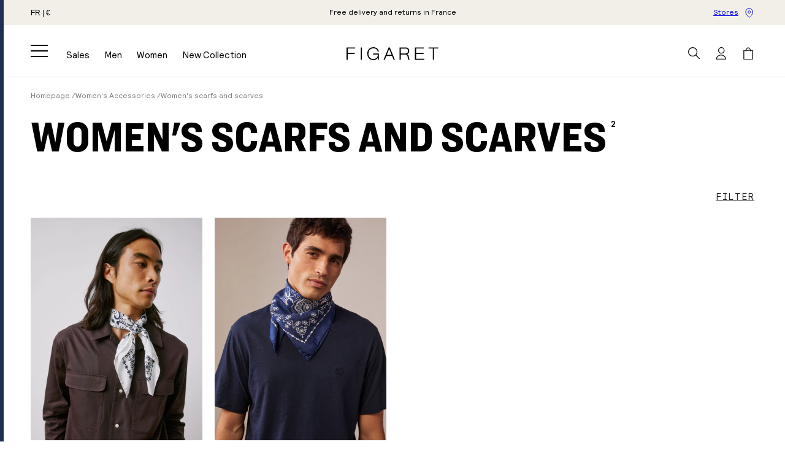

--- FILE ---
content_type: text/css
request_url: https://www.figaret.com/cdn/shop/t/2/assets/component-cart-drawer.css?v=92333083004171755731715853380
body_size: 1015
content:
.drawer{--drawer-x-padding: 2rem;position:fixed;z-index:1000;left:0;top:0;width:100vw;height:100%;display:flex;justify-content:flex-end;background-color:rgba(var(--color-foreground),.5);transition:visibility var(--duration-default) ease}.drawer.active{visibility:visible}.drawer:not(.active) .splide{visibility:hidden}.drawer__inner{height:100%;width:var(--drawer-width);border-left:.1rem solid rgba(var(--color-foreground),.1);background-color:rgb(var(--color-background));overflow:hidden;display:flex;flex-direction:column;transform:translate(100%);transition:transform var(--duration-default) ease;padding:0 var(--drawer-x-padding) 1.5rem}.drawer__inner-empty{background-color:rgb(var(--color-background));display:flex;flex:1;flex-direction:column;overflow:hidden;padding:6.5rem 0 3rem}.cart-drawer__empty-content{display:flex;flex-wrap:wrap;gap:1.5rem}.cart__empty-title{width:100%;margin:0 0 1rem}.cart-drawer .cart-item>td+td{padding-left:0}.cart-drawer__warnings--has-collection .cart__login-title{margin-top:2.5rem}.drawer.active .drawer__inner{transform:translate(0)}.drawer__header{position:relative;background-color:rgb(var(--color-background));padding:.6rem 0;display:flex;justify-content:space-between;align-items:center;border-bottom:.1rem solid currentColor}.drawer__heading{letter-spacing:.1em;margin:0}.drawer__close{--cross-size: 1.6rem;--close-size: 4.4rem;display:inline-block;padding:0;min-width:var(--close-size);min-height:var(--close-size);box-shadow:0 0 0 .2rem rgba(var(--color-button),0);color:rgb(var(--color-foreground));background-color:transparent;border:none;cursor:pointer;margin-right:calc((var(--close-size) - var(--cross-size)) / -2)}.drawer__close svg{height:var(--cross-size);width:var(--cross-size)}.drawer__contents{flex-grow:1;display:flex;flex-direction:column}.drawer__footer{background-color:rgb(var(--color-background));border-top:.1rem solid rgba(var(--color-foreground),.1)}.drawer__footer>details{margin-top:-1.5rem;border-bottom:.1rem solid rgba(var(--color-foreground),.2)}.drawer__footer>details[open]{padding-bottom:1.5rem}.drawer__footer summary{display:flex;position:relative;line-height:1;padding:1.5rem 0}.drawer__footer>details+.cart-drawer__footer{padding-top:1.5rem}cart-drawer{position:fixed;top:0;left:0;width:100vw;height:100%}.cart-drawer__overlay{position:fixed;top:0;right:0;bottom:0;left:0}.cart-drawer__overlay:empty{display:block}.cart-drawer__form{flex-grow:1;display:flex;flex-wrap:wrap}.cart-drawer__collection{margin:0 2.5rem 1.5rem}.cart-drawer .drawer__cart-items-wrapper{flex-grow:1}.cart-drawer .cart-items,.cart-drawer tbody{display:block;width:100%}.cart-drawer thead{display:inline-table;width:100%;position:sticky;top:0;z-index:2;background-color:rgb(var(--color-base-background-1))}cart-drawer-items{overflow:auto}cart-drawer-items.is-empty{display:none}.cart-drawer .cart-item{display:grid;grid-template:repeat(3,minmax(min-content,max-content)) / repeat(4,1fr);gap:0 .8rem;margin-bottom:0;padding:1.8rem 0}.cart-drawer .cart-item__media{grid-row:1 / 3;line-height:0}.cart-drawer .cart-item__image{max-width:100%}.cart-drawer .cart-items tr:not(:last-child){border-bottom:.1rem solid rgba(var(--color-foreground),.1)}.cart-drawer .cart-item__details>*+*{margin-top:.4rem}.cart-drawer .cart-item .loading-overlay{right:5px;top:50%;padding-top:0;transform:translateY(-50%)}.cart-drawer .cart-items td{padding-top:0}.cart-drawer .cart-item__details{width:auto;grid-column:2 / 5;padding-bottom:1rem}.cart-drawer .cart-item__error{margin-top:0}.cart-drawer .cart-item__totals{pointer-events:none;display:flex;align-items:center;justify-content:flex-end;white-space:nowrap}.cart-drawer.cart-drawer .cart-item__price-wrapper>*:only-child{margin-top:0}.cart-drawer .cart-item__price-wrapper .cart-item__discounted-prices{display:flex;flex-direction:column;gap:.6rem}.cart-drawer .unit-price{margin-top:.6rem}.cart-drawer .cart-items .cart-item__quantity{display:flex;align-items:center;padding-top:0;grid-column:2 / 4}.cart-drawer .cart-item__quantity .quantity{--quantity-height: 3rem;--inputs-border-opacity: .1}.cart-item__errors{grid-column:2 / 5}.cart-drawer__footer>*+*{margin-top:1rem}.cart-drawer .price{font-size:1.2rem;line-height:1}.cart-drawer .tax-note{margin:1.2rem 0 1rem auto}.cart-drawer .product-option{font-size:1.2rem;line-height:1.28}.cart-drawer .product-option dd{word-break:break-word}.cart-drawer details[open]>summary .icon-caret{transform:rotate(180deg)}.cart-drawer .cart__checkout-button{max-width:none}.cart-drawer .cart__checkout-button:disabled{--color-button-text: var(--color-foreground);--alpha-button-background: .2;opacity:1;background-color:rgba(var(--color-foreground),.2)}.drawer__footer .cart__dynamic-checkout-buttons{max-width:100%}.drawer__footer #dynamic-checkout-cart ul{flex-wrap:wrap!important;flex-direction:row!important;margin:.5rem -.5rem 0 0!important;gap:.5rem}.drawer__footer [data-shopify-buttoncontainer]{justify-content:flex-start}.drawer__footer #dynamic-checkout-cart ul>li{flex-basis:calc(50% - .5rem)!important;margin:0!important}.drawer__footer #dynamic-checkout-cart ul>li:only-child{flex-basis:100%!important;margin-right:.5rem!important}cart-drawer-items{scrollbar-color:auto}cart-drawer-items::-webkit-scrollbar{width:3px}cart-drawer-items::-webkit-scrollbar-thumb{background-color:rgba(var(--color-foreground),1);border-radius:100px}cart-drawer-items::-webkit-scrollbar-track-piece{margin-top:31px}.cart-drawer__footer{padding:1.6rem 0}.cart-drawer .cart__ctas{flex-direction:column}.cart-drawer-reinsurance{display:flex;font-size:1.3rem;margin-top:2rem;border-top:.1rem solid rgb(var(--color-foreground));padding:2.4rem 1.2rem 0}.cart-drawer-reinsurance .splide__track+.splide__pagination{flex-wrap:nowrap;margin:0;padding-left:1.5rem}.cart-drawer-reinsurance .splide__slide{align-items:center;display:flex;line-height:1.3;gap:1.8rem}@media screen and (max-width: 749px){.cart-drawer .tax-note{font-size:1.1rem}cart-drawer-items{overflow:visible}.drawer__inner{overflow:auto}}@media screen and (min-width: 750px){.drawer{--drawer-x-padding: 4rem}.cart-drawer .cart-item{grid-template:repeat(3,minmax(min-content,max-content)) / repeat(4,1fr);column-gap:2rem;padding:2.4rem 0}.cart-drawer .cart-item__quantity .quantity{--quantity-height: 3.5rem}.cart-drawer .price{font-size:1.4rem}.drawer__footer #dynamic-checkout-cart ul>li{flex-basis:calc(100% / 3 - .5rem)!important;margin:0!important}.drawer__footer #dynamic-checkout-cart ul>li:first-child:nth-last-child(2),.drawer__footer #dynamic-checkout-cart ul>li:first-child:nth-last-child(2)~li,.drawer__footer #dynamic-checkout-cart ul>li:first-child:nth-last-child(4),.drawer__footer #dynamic-checkout-cart ul>li:first-child:nth-last-child(4)~li{flex-basis:calc(50% - .5rem)!important}.cart-drawer-reinsurance{margin-top:3rem}}@media screen and (min-width: 1200px){.drawer__inner{padding:0 var(--drawer-x-padding) 3rem}.cart-drawer__footer{padding:2.6rem 0}}@media screen and (min-width: 1500px){.cart-drawer-reinsurance{font-size:1.5rem}}
/*# sourceMappingURL=/cdn/shop/t/2/assets/component-cart-drawer.css.map?v=92333083004171755731715853380 */


--- FILE ---
content_type: text/css
request_url: https://www.figaret.com/cdn/shop/t/2/assets/component-collection-banner.css?v=10778092051041595591695141019
body_size: -403
content:
.collection-banner{padding:2rem 0}.collection-banner__title{margin:2rem 0 0}.collection-banner__title h1{display:inline;margin:0}.collection-banner__title sup{font-family:var(--font-body-family);font-size:max(1.04vw,1.3rem);font-weight:var(--font-body-weight-bold);letter-spacing:.02em;vertical-align:top}.cross-collection{display:flex;gap:1.5rem;margin-inline:calc(var(--page-width-x-padding) * -1);overflow:auto;padding-block:1.5rem;padding-inline:var(--page-width-x-padding);scroll-padding:0 var(--page-width-x-padding);margin-top:3rem}.cross-collection .button{white-space:nowrap}@media screen and (min-width: 990px){.cross-collection{flex-wrap:wrap}.collection-banner__title sup{display:inline-block;line-height:1;margin-left:.5rem;transform:translate(-.5ch,80%)}}
/*# sourceMappingURL=/cdn/shop/t/2/assets/component-collection-banner.css.map?v=10778092051041595591695141019 */


--- FILE ---
content_type: text/css
request_url: https://www.figaret.com/cdn/shop/t/2/assets/template-collection.css?v=113455236811893063921760956756
body_size: 17
content:
.product-grid{--card-shift: 3.5vw;display:grid;grid-template-columns:repeat(var(--columns-mobile, 2),1fr);gap:5rem var(--grid-mobile-horizontal-spacing);padding-bottom:6rem}.product-grid.--highlight>li:is(:nth-child(5),:nth-child(6),:nth-child(15),:nth-child(16))>.card-wrapper{width:clamp(30rem,31.25vw,50rem);max-width:calc(100% - 3rem);margin-inline:auto}.promo-pad{grid-column:1 / -1;grid-row:min(var(--row-position, 4),var(--row-max-mobile))}.collection__footer{border-top:.1rem solid currentColor;padding-block:5rem;text-align:center}.collection__footer-title{margin:0 0 3rem}.collection__description{width:61vw;min-width:min(40rem,100%);max-width:120rem;margin:auto;letter-spacing:.02em}.collection:only-child{border-bottom:.1rem solid rgb(var(--color-foreground))}@media screen and (max-width: 750px),(min-width: 990px){.product-grid.--highlight>li:not(.promo-pad):is(:nth-child(5),:nth-child(6),:nth-child(15),:nth-child(16)){grid-column:calc(var(--columns-desktop) / 2) span}}@media screen and (min-width: 990px){.product-grid{grid-template-columns:repeat(var(--columns-desktop, 4),1fr);gap:9rem var(--grid-desktop-horizontal-spacing)}.product-grid.--highlight>li:is(:nth-child(5),:nth-child(15))>.card-wrapper{margin-right:var(--card-shift)}.product-grid.--highlight>li:is(:nth-child(6),:nth-child(16))>.card-wrapper{margin-left:var(--card-shift)}.promo-pad{grid-row:min(var(--row-position, 4),var(--row-max-desktop))}.promo-pad .image-with-text-overlap{max-width:85%}}@media screen and (min-width: 1200px){.promo-pad :is(.image-with-text-overlap__heading,.image-with-text-overlap__text){grid-column-start:1}.collection__footer{padding-block:7rem}.button-cross-collection{padding-bottom:7rem}}@media screen and (min-width: 1500px){.collection__footer{padding-block:10rem}}.product-card-slider{display:none;height:100%;width:100%;z-index:1}.product-card-slider .splide__track{height:100%}.product-card-slider .splide__pagination{position:absolute;bottom:1rem;width:100%}.product-card-slider .splide__slide{width:100%}.button-cross-collection{padding-bottom:5rem}.pad-animation-banner .card-video video{width:100%;height:100%;object-fit:cover}@media (hover: none){.product-card-slider{display:block}.product-card-slider+.media{display:none}.product-card-wrapper--slider .card__badge{z-index:1}.product-card-wrapper--slider .card__heading a:after{z-index:0}}
/*# sourceMappingURL=/cdn/shop/t/2/assets/template-collection.css.map?v=113455236811893063921760956756 */


--- FILE ---
content_type: text/css
request_url: https://www.figaret.com/cdn/shop/t/2/assets/component-card.css?v=78905366351335193901738849076
body_size: 645
content:
.card-wrapper{color:inherit;height:100%;position:relative;text-decoration:none}.card{text-decoration:none;text-align:var(--text-alignment)}.card:not(.ratio){display:flex;flex-direction:column;height:100%}.card--card{height:100%}.card--card,.card--standard .card__inner{position:relative;box-sizing:border-box;border-radius:var(--border-radius);border:var(--border-width) solid rgba(var(--color-foreground),var(--border-opacity))}.card--card:after,.card--standard .card__inner:after{content:"";position:absolute;z-index:-1;width:calc(var(--border-width) * 2 + 100%);height:calc(var(--border-width) * 2 + 100%);top:calc(var(--border-width) * -1);left:calc(var(--border-width) * -1);border-radius:var(--border-radius);box-shadow:var(--shadow-horizontal-offset) var(--shadow-vertical-offset) var(--shadow-blur-radius) rgba(var(--color-shadow),var(--shadow-opacity))}.card .card__inner .card__media{overflow:hidden;border-radius:calc(var(--border-radius) - var(--border-width) - var(--image-padding))}.card--card .card__inner .card__media{border-bottom-right-radius:0;border-bottom-left-radius:0}.card--standard.card--text{background-color:transparent}.card-information{text-align:var(--text-alignment)}.card__media,.card__media .media{bottom:0;position:absolute;top:0}.card__media .media{width:100%}.card__media{margin:var(--image-padding);width:calc(100% - 2 * var(--image-padding))}.card--standard .card__media{margin:var(--image-padding)}.card__inner{width:100%}.card--media .card__inner .card__content{position:relative;padding:calc(var(--image-padding) + 1.5rem)}.card__content{display:flex;flex-direction:column;padding:1rem;width:100%;flex-grow:1}.card__information{flex:1;padding:1rem 1rem 1.5rem}.collection-card-wrapper .card__inner .card__information{--color-foreground: 255, 255, 255;display:flex;justify-content:center;align-items:center;padding-left:2.5rem;padding-right:2.5rem}@media screen and (min-width: 750px){.card__information{padding-bottom:2rem;padding-top:1.7rem}}.card__badge{display:flex;align-self:flex-end;grid-row-start:3;justify-self:flex-start;font-size:1.1rem}@media screen and (min-width: 750px){.card__badge{font-size:1.3rem}}@media screen and (min-width: 1500px){.card__badge{font-size:1.4rem}}.card__badge.top{align-self:flex-start;grid-row-start:1}.card__badge.right{justify-self:flex-end}.card__media .media img{height:100%;object-fit:cover;object-position:center center;width:100%}.card__inner:not(.ratio)>.card__content{height:100%}.card__heading{margin-top:0;margin-bottom:.9rem}.card__heading--product{line-height:1.3}.card__subtitle{display:block;line-height:1.28;text-transform:none;letter-spacing:.02em;margin:1rem 0 0;font-weight:400}.card__heading:last-child{margin-bottom:0}.card__footer{align-items:center;border-top:.1rem solid currentColor;display:flex;flex-wrap:wrap;gap:.8rem;justify-content:space-between;padding-top:1.5rem;text-transform:none;font-weight:inherit}@media screen and (max-width: 749px){.card__footer .price--on-sale+.cross-color{position:absolute;top:calc(100% + .5rem);left:0}.card__footer .price .price-item{margin-right:.5rem}.card__footer .price-decrease-percentage{padding-left:.5rem}}.cross-color{display:flex;align-items:center;text-align:right}.cross-color__pattern{display:inline-flex;width:1.5rem;height:1.5rem;border-radius:50%}.cross-color__count{margin-left:.5rem;white-space:nowrap}@media screen and (min-width: 750px){.card__footer{padding-top:2rem}.cross-color__pattern{width:1.8rem;height:1.8rem}.cross-color__count{margin-left:1rem}}.card--card.card--media>.card__content{margin-top:calc(0rem - var(--image-padding))}.card--standard.card--text a:after,.card--card .card__heading a:after{bottom:calc(var(--border-width) * -1);left:calc(var(--border-width) * -1);right:calc(var(--border-width) * -1);top:calc(var(--border-width) * -1)}.card__heading a:after{bottom:0;content:"";left:0;position:absolute;right:0;top:0;z-index:1}.card__heading a:after{outline-offset:.3rem}.card__heading a:focus:after{box-shadow:0 0 0 .3rem rgb(var(--color-background)),0 0 .5rem .4rem rgba(var(--color-foreground),.3);outline:.2rem solid rgba(var(--color-foreground),.5)}.card__heading a:focus-visible:after{box-shadow:0 0 0 .3rem rgb(var(--color-background)),0 0 .5rem .4rem rgba(var(--color-foreground),.3);outline:.2rem solid rgba(var(--color-foreground),.5)}.card__heading a:focus:not(:focus-visible):after{box-shadow:none;outline:0}.card__heading a:focus{box-shadow:none;outline:0}@media screen and (min-width: 990px){.card .media.media--hover-effect>img:only-child,.card-wrapper .media.media--hover-effect>img:only-child{transition:transform var(--duration-long) ease}.card-wrapper:hover .media.media--hover-effect>img:first-child:not(:only-child){opacity:0}.card-wrapper:hover .media.media--hover-effect>img+img{opacity:1}.underline-links-hover:hover a{text-decoration:underline;text-underline-offset:.3rem}}.card--standard>.card__content{padding:0}.card--standard>.card__content .card__information{padding-left:0;padding-right:0}.card-video{background-color:transparent;z-index:1}.oos-layer{position:absolute;top:0;left:0;width:100%;height:100%;display:flex;align-items:center;justify-content:center;padding:.5rem;background-color:rgba(var(--color-foreground),.4);z-index:3;pointer-events:none}.card-wrapper:hover .oos-layer .button--transparent{--color-button-text: var(--color-background);--alpha-button-background: 1}.oos-layer .button{font-size:.8rem;padding-inline:.5rem}@media screen and (min-width: 750px){.oos-layer .button{padding-inline:1rem;font-size:clamp(1.2rem,1.08vw,1.5rem)}}
/*# sourceMappingURL=/cdn/shop/t/2/assets/component-card.css.map?v=78905366351335193901738849076 */


--- FILE ---
content_type: text/css
request_url: https://www.figaret.com/cdn/shop/t/2/assets/component-facets.css?v=62348531975190139251694527100
body_size: 1376
content:
.facets-container{display:flex;flex-wrap:wrap;justify-content:flex-end;padding-top:1rem;margin-bottom:2rem}.active-facets-mobile{margin-bottom:.5rem}.mobile-facets__list{overflow-y:auto}@media screen and (min-width: 750px){.facets-container>*+*{margin-top:0}.facets__form .product-count{grid-column-start:3;align-self:flex-start}}@media screen and (min-width: 990px){.facets-container{gap:2rem}}.facets{display:block;flex:1 1 100%}.facets__form{display:grid;gap:0 3.5rem;grid-template-columns:1fr max-content max-content;margin-bottom:.5rem}@media screen and (max-width: 989px){.facets__form{display:block;margin:0}}.facets__price{display:flex;padding:2rem}.facets__price .field+.field-currency{margin-left:2rem}.facets__price .field{align-items:center}.facets__price .field-currency{align-self:center;margin-right:.6rem}.facets__price .field__label{left:1.5rem}.active-facets{display:flex;flex-wrap:wrap;width:100%;grid-column:1 / -1;grid-row:2;margin-top:-.5rem}.active-facets__button{display:block;margin-right:1.5rem;margin-top:1.5rem;padding-left:.2rem;padding-right:.2rem;text-decoration:none}.active-facets__button .color-facet__bullet{width:1.8rem}span.active-facets__button-inner{color:rgb(var(--color-foreground));box-shadow:0 0 0 .1rem rgb(var(--color-foreground));border-radius:2.6rem;font-size:1rem;min-height:0;min-width:0;padding:.5rem 1rem;display:flex;align-items:stretch}span.active-facets__button-inner:before,span.active-facets__button-inner:after{display:none}.active-facets__button-wrapper{align-items:center;display:flex;justify-content:center;padding-top:1.5rem}.active-facets__button-wrapper *{font-size:1rem}@media screen and (min-width: 990px){.active-facets__button{margin-right:1.5rem}.active-facets__button-wrapper *,span.active-facets__button-inner{font-size:1.4rem}}@media screen and (max-width: 989px){.active-facets{display:flex;flex-wrap:wrap;gap:1rem}.active-facets__button,.active-facets__button-remove{margin:0;padding:1.2rem}span.active-facets__button-inner{padding-bottom:.3rem;padding-top:.3rem}.active-facets__button-wrapper{padding-top:0}}a.active-facets__button.focused .active-facets__button-inner,.no-js a.active-facets__button:focus .active-facets__button-inner{box-shadow:0 0 0 .1rem rgba(var(--color-foreground),.2),0 0 0 .2rem rgb(var(--color-background)),0 0 0 .4rem rgb(var(--color-foreground));outline:none}.active-facets__button svg{align-self:center;flex-shrink:0;pointer-events:none;width:1rem}.active-facets facet-remove:only-child{display:none}.active-facets__button.disabled,.mobile-facets__clear.disabled{pointer-events:none}.mobile-facets__clear-wrapper{align-items:center;display:flex;justify-content:center}.mobile-facets{position:fixed;top:0;left:0;right:0;bottom:0;z-index:100;background-color:rgba(var(--color-foreground),.5);pointer-events:none}.mobile-facets__disclosure{display:flex}.mobile-facets__wrapper{--facets-x-padding: 2rem;display:flex;justify-self:flex-end;margin-left:0}.mobile-facets__wrapper .disclosure-has-popup[open]>summary:before{height:100vh;z-index:3}.mobile-facets__inner{background-color:rgb(var(--color-background));width:calc(100% - 5rem);margin-left:auto;height:100%;overflow-y:auto;pointer-events:all;transition:transform var(--duration-short) ease;max-width:45rem;display:flex;flex-direction:column;border-color:rgba(var(--color-foreground),var(--drawer-border-opacity));border-style:solid;border-width:0 0 0 var(--drawer-border-width);filter:drop-shadow(var(--drawer-shadow-horizontal-offset) var(--drawer-shadow-vertical-offset) var(--drawer-shadow-blur-radius) rgba(var(--color-shadow),var(--drawer-shadow-opacity)))}.menu-opening .mobile-facets__inner{transform:translate(0)}.js .disclosure-has-popup:not(.menu-opening) .mobile-facets__inner{transform:translate(105vw)}.mobile-facets__header{padding-inline:var(--facets-x-padding);display:flex;position:sticky;top:0;z-index:2}.mobile-facets__header-inner{border-bottom:.1rem solid rgb(var(--color-foreground));flex-grow:1;position:relative;padding-block:1.5rem}.mobile-facets__info{padding:0 2.6rem}.mobile-facets__heading{font-size:calc(var(--font-heading-scale) * 1.4rem);letter-spacing:.1em;margin:0}.mobile-facets__open-wrapper{display:inline-block}.mobile-facets__open{text-align:left;width:100%;padding-top:.5rem;padding-bottom:.5rem;display:flex;align-items:center;font-family:var(--font-accent-family);color:rgba(var(--color-link),var(--alpha-link));letter-spacing:.1em;text-decoration:underline;text-transform:uppercase;text-underline-offset:.5rem;transition:text-decoration var(--duration-short) ease}.mobile-facets__open:hover{text-decoration:none}.mobile-facets__close{--close-button-size: 4.4rem;--close-icon-width: 1.5rem;display:none;align-items:center;justify-content:center;position:fixed;top:.6rem;right:calc(var(--facets-x-padding) - (var(--close-button-size) - var(--close-icon-width))/2);width:var(--close-button-size);height:var(--close-button-size);z-index:101;opacity:0;transition:opacity var(--duration-short) ease}.mobile-facets__close svg{width:var(--close-icon-width)}details.menu-opening .mobile-facets__close{display:flex;opacity:1}details.menu-opening .mobile-facets__close svg{margin:0}.mobile-facets__main{padding:1.5rem 0 0;position:relative;z-index:1;flex-grow:1;display:flex;flex-direction:column;overflow-y:auto}.mobile-facets__details[open] .icon-caret{transform:rotate(180deg)}.no-js .mobile-facets__details{border-bottom:1px solid rgba(var(--color-foreground),.04)}.mobile-facets__highlight{opacity:0;visibility:hidden}.mobile-facets__checkbox:checked+.mobile-facets__highlight{background-color:rgba(var(--color-foreground),.04);bottom:0;display:block;left:0;opacity:1;position:absolute;right:0;top:0;visibility:visible}.mobile-facets__summary{letter-spacing:.02em;padding:1.8rem var(--facets-x-padding)}.mobile-facets__summary svg{margin-left:auto}.mobile-facets__summary>div,.facets__summary>div{display:flex;align-items:center}.mobile-facets__item{position:relative}input.mobile-facets__checkbox{border:0;width:1.6rem;height:1.6rem;position:absolute;right:calc(var(--facets-x-padding) - .5rem);top:.9rem;z-index:0;-webkit-appearance:none;appearance:none}.mobile-facets__label{display:flex;justify-content:space-between;padding:1.2rem var(--facets-x-padding);transition:background-color .2s ease;width:100%;word-break:break-word}.mobile-facets__label>svg{background-color:rgb(var(--color-background));flex-shrink:0;margin-left:1.2rem;position:relative;z-index:2}.mobile-facets__label>input[type=checkbox]:checked~svg{background-color:rgb(var(--color-foreground));box-shadow:0 0 0 .3rem rgb(var(--color-background)) inset}.mobile-facets__arrow,.mobile-facets__summary .icon-caret{display:block;margin-left:auto;position:static}.mobile-facets__label--disabled{opacity:.5}.mobile-facets__footer{background-color:rgb(var(--color-background));background:var(--gradient-background);bottom:0;display:flex;flex-direction:column;gap:1rem;margin-top:auto;padding:2rem var(--facets-x-padding) 3rem;position:sticky;z-index:2}.mobile-facets__footer>*+*{margin-left:1rem}.mobile-facets__footer noscript .button{width:100%}.mobile-facets__footer .button{padding:0 2rem}@media screen and (min-width: 750px){.facets-container-drawer{display:flex;flex-flow:row wrap;align-items:center;column-gap:0}.facets-container-drawer .product-count{margin:0 0 .5rem 3.5rem}.facets-container-drawer .facets-pill{flex-grow:1}.facets-container-drawer .facets__form{display:block}.mobile-facets__wrapper{--facets-x-padding: 4rem}.mobile-facets__label{font-size:1.4rem}}.mobile-facets__list.--color-facet{display:flex;flex-wrap:wrap;gap:1.2rem;padding:.5rem var(--facets-x-padding)}.mobile-facets__list.--color-facet .mobile-facets__label{padding:0}.mobile-facets__list.--color-facet .mobile-facets__checkbox{border:0;clip:rect(0,0,0,0);clip-path:inset(50%);height:1px;opacity:0;overflow:hidden;padding:0;white-space:nowrap;width:1px;z-index:-1}.mobile-facets__list.--color-facet :is(.mobile-facets__highlight,svg){display:none}.facet-label{display:flex;align-items:center;font-size:1.5rem;line-height:normal;gap:1rem;padding:1rem 1.5rem;border:.1rem solid currentColor;transition:box-shadow var(--duration-default)}@media screen and (min-width: 990px){.facet-label.active-facets__button{padding:.8rem 1rem}}.color-facet{border:.1rem solid #F1F1F1}.color-facet__bullet{width:2.2rem;font-size:0;text-indent:0;border-radius:50%;box-shadow:0 0 0 .1rem #d3d3d3}.color-facet__bullet:after{content:" ";display:block;padding-bottom:100%}.filter-label:is(:hover),input[type=checkbox]:focus-visible~.color-facet{box-shadow:0 0 0 .1rem currentColor}input[type=checkbox]:checked~.color-facet,.color-facet.--active{border-color:currentColor}.mobile-facets__details:has(input:checked) .mobile-facets__summary span:first-child:after{content:"";display:inline-block;width:.6rem;height:.6rem;background-color:rgb(var(--color-foreground));border-radius:50%;margin-left:.5rem;margin-bottom:.2rem}
/*# sourceMappingURL=/cdn/shop/t/2/assets/component-facets.css.map?v=62348531975190139251694527100 */


--- FILE ---
content_type: text/css
request_url: https://www.figaret.com/cdn/shop/t/2/assets/component-read-more.css?v=76965653437518740351716471022
body_size: -371
content:
.read-more{--button-height: 4rem;display:block;position:relative;overflow:hidden;transition:all var(--duration-default) ease-in-out}.no-js .read-more,.read-more--open{max-height:100%}.read-more__button{display:none;justify-content:center;align-items:center;position:absolute;bottom:0;left:0;width:100%;background:rgb(var(--color-background));box-shadow:0 -20px 14px rgb(var(--color-background));padding:0;height:var(--button-height);cursor:pointer;text-decoration:underline}.read-more--init .read-more__button{display:flex}.no-js .read-more--init .read-more__button,.read-more__button[aria-expanded=true] .open-text,.read-more__button .close-text{display:none}.read-more__button[aria-expanded=true] .close-text,.read-more__button .open-text{display:flex}.read-more__button[aria-expanded=true]{box-shadow:none}.read-more--open{padding-bottom:var(--button-height);max-height:100%!important}
/*# sourceMappingURL=/cdn/shop/t/2/assets/component-read-more.css.map?v=76965653437518740351716471022 */


--- FILE ---
content_type: text/css
request_url: https://www.figaret.com/cdn/shop/t/2/assets/section-reinsurance.css?v=60887051451020350251681113904
body_size: -574
content:
.reinsurance {
  --grid-mobile-vertical-spacing: 3.3rem;
}

.reinsurance__item {
  display: flex;
  flex-direction: column;
  align-items: center;
}

.reinsurance__item-text {
  text-align: center;
  font-size: 1.3rem;
  line-height: 1.54;
}

.reinsurance__item-image-wrapper {
  display: flex;
  align-items: center;
  justify-content: center;
  padding-bottom: 1.2rem;
  height: 4.9rem;
}

.reinsurance__item-image {
  max-height: 100%;
  width: auto;
}

--- FILE ---
content_type: text/css
request_url: https://www.figaret.com/cdn/shop/t/2/assets/section-footer.css?v=148433645397976058691740156831
body_size: 887
content:
.footer{border-top:.1rem solid rgba(var(--color-foreground),.08)}.footer:not(.color-background-1){border-top:none}.footer__blocks-wrapper{display:grid;row-gap:3.8rem;column-gap:2rem;grid-template-columns:3fr 3fr 2fr 2fr}.footer-block:nth-child(3){grid-column:1;grid-row:2}.footer-block:nth-child(4){grid-column:2;grid-row:2}.footer-block.footer-block--newsletter{grid-column:3 / span 2;grid-row:1}.footer-block.footer-block--socials{grid-column:3;grid-row:2}.footer-block.footer-block--payments{grid-column:4;grid-row:2}.footer__content-top{padding-bottom:5rem;display:block}@media screen and (max-width: 749px){.footer__content-top{padding-bottom:3rem}.footer__blocks-wrapper{display:block}}.footer__content-bottom:only-child{border-top:0}.footer__content-bottom-wrapper{display:flex;width:100%;padding-top:4rem;border-top:solid .1rem rgb(var(--color-foreground))}.footer__content-bottom-wrapper+.footer__content-bottom-wrapper{border-top:0}@media screen and (max-width: 749px){.footer__content-bottom{flex-wrap:wrap;padding-top:0;row-gap:1.5rem}.footer__content-bottom-wrapper{flex-wrap:wrap;row-gap:1.5rem;justify-content:center}}.footer__localization:empty+.footer__column--info{align-items:center}@media screen and (max-width: 749px){.footer__localization:empty+.footer__column{padding-top:1.5rem}.footer__localization{gap:4rem 2rem}}.footer__column{width:100%;align-items:center}.footer__column--info{display:flex;flex-direction:column;justify-content:center;align-items:center;padding-left:2rem;padding-right:2rem}@media screen and (min-width: 750px){.footer__column--info{padding-left:0;padding-right:0;align-items:flex-end}}.footer-block:only-child:last-child{text-align:center;max-width:76rem;margin:0 auto}@media screen and (min-width: 750px){.footer-block{display:block;margin-top:0}}.footer-block:empty{display:none}.footer-block__heading{display:block;line-height:calc(1 + .7/max(1,var(--font-heading-scale)));margin-bottom:1.2rem;text-transform:uppercase}.footer-block--menu .footer-block__heading{margin-bottom:.2rem}.footer__list-social:empty,.footer-block--newsletter:empty{display:none}.footer__follow-on-shop{display:flex;text-align:center}.footer-block__newsletter .newsletter-form{max-width:100%}@media screen and (min-width: 750px){.footer-block__newsletter:not(:only-child) .newsletter-form__message--success{left:auto}.footer__follow-on-shop{margin-bottom:.4rem}.footer__follow-on-shop:first-child:not(:last-child){justify-content:flex-start;margin-right:auto;text-align:left}.footer__follow-on-shop:not(:first-child):not(:last-child){justify-content:flex-end;text-align:right}}@media screen and (max-width: 749px){.footer__follow-on-shop{display:flex;justify-content:center}}.footer__localization{display:flex;flex-direction:row;justify-content:center;align-content:center;flex-wrap:wrap}.footer__localization:empty{display:none}.footer__localization h2{margin:1rem 1rem .5rem;color:rgba(var(--color-foreground),.75)}@media screen and (min-width: 750px){.footer__localization{justify-content:flex-start}.footer__localization h2{margin:1rem 0 0}}@media screen and (max-width: 989px){.footer__localization noscript{width:100%}}@media screen and (min-width: 750px){.footer__payment{margin-top:1.5rem}}.footer__content-bottom-wrapper--center{justify-content:center}.footer__copyright{text-align:center}@media screen and (min-width: 750px){.footer__content-bottom-wrapper:not(.footer__content-bottom-wrapper--center) .footer__copyright{text-align:right}.footer__copyright{margin-left:auto}}@keyframes appear-down{0%{opacity:0;margin-top:-1rem}to{opacity:1;margin-top:0}}.footer-block--menu+.footer-block:not(.footer-block--menu){margin-top:3rem}.footer-block--newsletter,.footer-block--socials,.footer-block--payments{margin-bottom:3rem}.footer-block:last-child{margin-bottom:0}@media screen and (min-width: 750px){.footer-block{margin-bottom:0!important;margin-top:0!important}.footer-block__details-content>p,.footer-block__details-content>li{padding:0}.footer-block:only-child li{display:inline}.footer-block__details-content>li:not(:last-child){margin-right:1.5rem}}.copyright__content a{color:rgba(var(--color-foreground),.75)}.footer-block__details-content .list-menu__item--active{transition:text-decoration-thickness var(--duration-short) ease;color:rgb(var(--color-foreground))}.footer-block__details-content .list-menu__item--link{font-size:1.2rem}@media screen and (min-width: 750px){.footer-block__details-content .list-menu__item--link:hover,.copyright__content a:hover{color:rgb(var(--color-foreground));text-decoration:underline;text-underline-offset:.3rem}.footer-block__details-content .list-menu__item--active:hover{text-decoration-thickness:.2rem}}@media screen and (min-width: 750px){.footer-block__details-content .list-menu__item--link{display:inline-block;font-size:1.3rem}.footer-block__details-content>:first-child .list-menu__item--link{padding-bottom:0;padding-top:0}}.footer-block-image{display:flex}.footer-block-image.left{justify-content:flex-start}.footer-block-image.center{justify-content:center}.footer-block-image.right{justify-content:flex-end}@media screen and (max-width: 749px){.footer-block-image,.footer-block-image.left,.footer-block-image.center,.footer-block-image.right{justify-content:center}}.footer-block__image-wrapper{box-shadow:var(--media-shadow-horizontal-offset) var(--media-shadow-vertical-offset) var(--media-shadow-blur-radius) rgba(var(--color-shadow),var(--media-shadow-opacity));margin-bottom:max(calc(2rem + var(--media-shadow-vertical-offset) * var(--media-shadow-visible)),2rem);overflow:hidden!important}.footer-block__image-wrapper img{display:block;height:auto;max-width:100%}.footer-block__brand-info{text-align:left}.footer-block:only-child .footer-block__brand-info{text-align:center}.footer-block:only-child>.footer-block__brand-info>.footer-block__image-wrapper{margin-left:auto;margin-right:auto}.footer-block-image>img,.footer-block__brand-info>img{height:auto}.footer-block:only-child .footer-block__brand-info .footer__list-social.list-social{justify-content:center}.footer-block__brand-info .footer__list-social.list-social{justify-content:flex-start;margin-left:-1.3rem;margin-right:-1.3rem}.footer-block__details-content .placeholder-svg{max-width:20rem}.copyright__content{font-size:1.1rem}.copyright__content a{color:currentColor;text-decoration:none}.policies{display:inline}.policies li{display:inline-flex;justify-content:center;align-items:center}.policies li:before{content:"\b7";padding:0 .8rem}.policies li a{padding:.6rem 0;display:block}@media screen and (min-width: 750px){.policies li a{padding:0}}@keyframes animateLocalization{0%{opacity:0;transform:translateY(0)}to{opacity:1;transform:translateY(-1rem)}}input.footer-block__toggle,.footer-block__details-content .list-menu__item--link .icon-caret,.footer-block__heading .icon-caret{display:none}@media screen and (max-width: 749px){.footer-block__details-content{display:none;padding-top:1.5rem}.footer-block--menu .footer-block__heading{margin-bottom:0}label.footer-block__heading{cursor:pointer}.footer-block__heading .icon-caret{display:inline-block;width:1rem;height:.6rem;height:auto;margin-left:1.5rem;transition:transform var(--duration-default) ease}input[id^=Menu-toggle-]:checked~.footer-block__details-content{display:block!important}input[id^=Menu-toggle-footer-]:checked+.footer-block__heading .icon-caret{transform:rotateX(180deg)}.footer-block--menu{padding-top:1.5rem;padding-bottom:1.5rem;border-bottom:solid .1rem rgba(var(--color-foreground),.1)}.footer-block--menu:first-child{border-top:solid .1rem rgba(var(--color-foreground),.1)}.footer-block__details-content .list-menu__item--link{display:inline-block;padding:0}.footer-block__heading{display:flex;align-items:center;justify-content:space-between}}.footer__country-selector{border:0;color:rgb(var(--color-foreground));background:none;padding:0;cursor:pointer}
/*# sourceMappingURL=/cdn/shop/t/2/assets/section-footer.css.map?v=148433645397976058691740156831 */


--- FILE ---
content_type: text/css
request_url: https://www.figaret.com/cdn/shop/t/2/assets/component-predictive-search.css?v=146682162496064080521690538473
body_size: -247
content:
.predictive-search{display:block;position:absolute;top:100%;left:0;background-color:rgb(var(--color-background));z-index:3;width:100%;height:calc(100vh - var(--header-bottom-position-desktop, 100%));-webkit-overflow-scrolling:touch}.predictive-search-wrapper{height:100%}.predictive-search-results{overflow-y:auto;height:100%;padding:0 0 2rem}.search-no-result{padding-top:2rem;padding-bottom:2rem}.search-no-result:first-child{text-align:center}@media screen and (min-width: 990px){.predictive-search-wrapper,.predictive-search-results{padding-left:2.5rem;padding-right:2.5rem}.predictive-search-results::-webkit-scrollbar{height:.2rem;width:.2rem}.predictive-search-results::-webkit-scrollbar-thumb{background-color:rgb(var(--color-foreground))}.predictive-search-results::-webkit-scrollbar-track{background-color:rgba(var(--color-foreground),.2)}.predictive-search-results{padding-bottom:6rem}}.predictive-search__group{width:100%}.predictive-search__group+.predictive-search__group{margin-top:2rem}.predictive-search__heading{margin-bottom:1rem}.predictive-search__products:first-child .predictive-search__heading{display:none}predictive-search[open] .predictive-search,predictive-search[loading] .predictive-search{display:block}predictive-search .spinner{width:1.5rem;height:1.5rem;line-height:0}.predictive-search__loading-state{position:absolute;bottom:0;left:0;width:100%;height:calc(100vh - var(--header-bottom-position-desktop, 100%));background-color:rgba(var(--color-background),.8)}predictive-search:not([loading]) .predictive-search__loading-state,predictive-search:not([loading]) .predictive-search-status__loading{display:none}predictive-search[loading] .predictive-search__loading-state{display:flex;justify-content:center;align-items:center;padding:1rem}@media screen and (max-width: 989px){.search-modal__content{justify-content:flex-start}.search-modal__form{width:calc(100% - 3.8rem)}.search.search-modal__form{width:100%}.search-modal__form .search__button{display:none}.search-modal__form .reset__button{right:0}.search-modal__form .search__input.field__input{padding-right:5.9rem}}
/*# sourceMappingURL=/cdn/shop/t/2/assets/component-predictive-search.css.map?v=146682162496064080521690538473 */


--- FILE ---
content_type: image/svg+xml
request_url: https://www.figaret.com/cdn/shop/files/icone.svg?v=1694705581&width=46
body_size: -172
content:
<?xml version="1.0" encoding="UTF-8"?>
<svg id="Calque_2" data-name="Calque 2" xmlns="http://www.w3.org/2000/svg" viewBox="0 0 46.49 29.21">
  <defs>
    <style>
      .cls-1 {
        fill: #1d1d1b;
      }

      .cls-2 {
        fill: none;
        stroke: #1d1d1b;
        stroke-miterlimit: 10;
      }
    </style>
  </defs>
  <g id="Calque_1-2" data-name="Calque 1">
    <path class="cls-2" d="m34.7,28.63H3.08c-1.42,0-2.58-1.15-2.58-2.58V3.08C.5,1.65,1.65.5,3.08.5h39.13c1.42,0,2.58,1.15,2.58,2.58v12.46"/>
    <line class="cls-2" x1=".5" y1="6.52" x2="44.78" y2="6.52"/>
    <line class="cls-2" x1=".5" y1="12.54" x2="44.78" y2="12.54"/>
    <path class="cls-1" d="m41.57,29.21c-1.36,0-2.73,0-4.09,0-.49,0-.82-.32-.82-.81,0-2.17,0-4.34,0-6.51,0-.4.21-.69.6-.79.09-.02.1-.08.1-.15,0-.4,0-.79,0-1.19,0-1.04.32-1.97,1-2.77.75-.88,1.71-1.39,2.87-1.49,1.06-.09,2.02.18,2.86.81.92.69,1.48,1.61,1.66,2.75.07.46.03.92.04,1.37,0,.17,0,.35,0,.52,0,.08.02.12.11.14.37.09.6.37.6.76,0,2.19,0,4.38,0,6.57,0,.46-.32.78-.78.78-1.38,0-2.76,0-4.14,0Zm0-8.12c.88,0,1.76,0,2.65,0,.11,0,.15-.03.15-.15,0-.45,0-.89,0-1.34-.02-.75-.31-1.39-.85-1.9-.94-.9-2.28-1.04-3.39-.36-.79.49-1.23,1.21-1.31,2.13-.04.49,0,.98-.02,1.47,0,.12.04.15.15.15.87,0,1.75,0,2.62,0Z"/>
  </g>
</svg>

--- FILE ---
content_type: text/javascript
request_url: https://www.figaret.com/cdn/shop/t/2/assets/potions-events.js?v=131061470213099856031710349842
body_size: -556
content:
window.addEventListener('datalayerpush', event => {
  if (event.detail.event && event.detail.event.includes('potions')) {
    Shopify.analytics.publish('potions_event', event.detail);
  }
});

--- FILE ---
content_type: application/javascript; charset=utf-8
request_url: https://try.abtasty.com/shared/commons.7422f6d43df3e257b07f.js
body_size: 15858
content:
"use strict";(globalThis.webpackChunktag=globalThis.webpackChunktag||[]).push([[223],{352(t,e,r){r.d(e,{p:()=>i});var n=r(2690),o=r(2556);function i(t,e){return(0,n.N)(function(r,n){var i=0;r.subscribe((0,o._)(n,function(r){return t.call(e,r,i++)&&n.next(r)}))})}},377(t,e,r){r.d(e,{AQ:()=>d,C6:()=>o,Cl:()=>i,Ju:()=>s,N3:()=>p,Tt:()=>u,YH:()=>a,fX:()=>l,sH:()=>c,xN:()=>h,zs:()=>f});var n=function(t,e){return n=Object.setPrototypeOf||{__proto__:[]}instanceof Array&&function(t,e){t.__proto__=e}||function(t,e){for(var r in e)Object.prototype.hasOwnProperty.call(e,r)&&(t[r]=e[r])},n(t,e)};function o(t,e){if("function"!=typeof e&&null!==e)throw new TypeError("Class extends value "+String(e)+" is not a constructor or null");function r(){this.constructor=t}n(t,e),t.prototype=null===e?Object.create(e):(r.prototype=e.prototype,new r)}var i=function(){return i=Object.assign||function(t){for(var e,r=1,n=arguments.length;r<n;r++)for(var o in e=arguments[r])Object.prototype.hasOwnProperty.call(e,o)&&(t[o]=e[o]);return t},i.apply(this,arguments)};function u(t,e){var r={};for(var n in t)Object.prototype.hasOwnProperty.call(t,n)&&e.indexOf(n)<0&&(r[n]=t[n]);if(null!=t&&"function"==typeof Object.getOwnPropertySymbols){var o=0;for(n=Object.getOwnPropertySymbols(t);o<n.length;o++)e.indexOf(n[o])<0&&Object.prototype.propertyIsEnumerable.call(t,n[o])&&(r[n[o]]=t[n[o]])}return r}function c(t,e,r,n){return new(r||(r=Promise))(function(o,i){function u(t){try{a(n.next(t))}catch(t){i(t)}}function c(t){try{a(n.throw(t))}catch(t){i(t)}}function a(t){t.done?o(t.value):function(t){return t instanceof r?t:new r(function(e){e(t)})}(t.value).then(u,c)}a((n=n.apply(t,e||[])).next())})}function a(t,e){var r,n,o,i={label:0,sent:function(){if(1&o[0])throw o[1];return o[1]},trys:[],ops:[]},u=Object.create(("function"==typeof Iterator?Iterator:Object).prototype);return u.next=c(0),u.throw=c(1),u.return=c(2),"function"==typeof Symbol&&(u[Symbol.iterator]=function(){return this}),u;function c(c){return function(a){return function(c){if(r)throw new TypeError("Generator is already executing.");for(;u&&(u=0,c[0]&&(i=0)),i;)try{if(r=1,n&&(o=2&c[0]?n.return:c[0]?n.throw||((o=n.return)&&o.call(n),0):n.next)&&!(o=o.call(n,c[1])).done)return o;switch(n=0,o&&(c=[2&c[0],o.value]),c[0]){case 0:case 1:o=c;break;case 4:return i.label++,{value:c[1],done:!1};case 5:i.label++,n=c[1],c=[0];continue;case 7:c=i.ops.pop(),i.trys.pop();continue;default:if(!(o=i.trys,(o=o.length>0&&o[o.length-1])||6!==c[0]&&2!==c[0])){i=0;continue}if(3===c[0]&&(!o||c[1]>o[0]&&c[1]<o[3])){i.label=c[1];break}if(6===c[0]&&i.label<o[1]){i.label=o[1],o=c;break}if(o&&i.label<o[2]){i.label=o[2],i.ops.push(c);break}o[2]&&i.ops.pop(),i.trys.pop();continue}c=e.call(t,i)}catch(t){c=[6,t],n=0}finally{r=o=0}if(5&c[0])throw c[1];return{value:c[0]?c[1]:void 0,done:!0}}([c,a])}}}Object.create;function s(t){var e="function"==typeof Symbol&&Symbol.iterator,r=e&&t[e],n=0;if(r)return r.call(t);if(t&&"number"==typeof t.length)return{next:function(){return t&&n>=t.length&&(t=void 0),{value:t&&t[n++],done:!t}}};throw new TypeError(e?"Object is not iterable.":"Symbol.iterator is not defined.")}function f(t,e){var r="function"==typeof Symbol&&t[Symbol.iterator];if(!r)return t;var n,o,i=r.call(t),u=[];try{for(;(void 0===e||e-- >0)&&!(n=i.next()).done;)u.push(n.value)}catch(t){o={error:t}}finally{try{n&&!n.done&&(r=i.return)&&r.call(i)}finally{if(o)throw o.error}}return u}function l(t,e,r){if(r||2===arguments.length)for(var n,o=0,i=e.length;o<i;o++)!n&&o in e||(n||(n=Array.prototype.slice.call(e,0,o)),n[o]=e[o]);return t.concat(n||Array.prototype.slice.call(e))}function p(t){return this instanceof p?(this.v=t,this):new p(t)}function d(t,e,r){if(!Symbol.asyncIterator)throw new TypeError("Symbol.asyncIterator is not defined.");var n,o=r.apply(t,e||[]),i=[];return n=Object.create(("function"==typeof AsyncIterator?AsyncIterator:Object).prototype),u("next"),u("throw"),u("return",function(t){return function(e){return Promise.resolve(e).then(t,s)}}),n[Symbol.asyncIterator]=function(){return this},n;function u(t,e){o[t]&&(n[t]=function(e){return new Promise(function(r,n){i.push([t,e,r,n])>1||c(t,e)})},e&&(n[t]=e(n[t])))}function c(t,e){try{!function(t){t.value instanceof p?Promise.resolve(t.value.v).then(a,s):f(i[0][2],t)}(o[t](e))}catch(t){f(i[0][3],t)}}function a(t){c("next",t)}function s(t){c("throw",t)}function f(t,e){t(e),i.shift(),i.length&&c(i[0][0],i[0][1])}}function h(t){if(!Symbol.asyncIterator)throw new TypeError("Symbol.asyncIterator is not defined.");var e,r=t[Symbol.asyncIterator];return r?r.call(t):(t=s(t),e={},n("next"),n("throw"),n("return"),e[Symbol.asyncIterator]=function(){return this},e);function n(r){e[r]=t[r]&&function(e){return new Promise(function(n,o){(function(t,e,r,n){Promise.resolve(n).then(function(e){t({value:e,done:r})},e)})(n,o,(e=t[r](e)).done,e.value)})}}}Object.create;"function"==typeof SuppressedError&&SuppressedError},567(t,e,r){r.d(e,{R0:()=>c,ms:()=>i,lI:()=>u});var n=r(8891);function o(t){return t[t.length-1]}function i(t){return(0,n.T)(o(t))?t.pop():void 0}function u(t){return function(t){return t&&(0,n.T)(t.schedule)}(o(t))?t.pop():void 0}function c(t,e){return"number"==typeof o(t)?t.pop():e}},642(t,e){var r,n,o,i,u;e.W8=e.Wm=e.sz=e.UT=void 0,e.UT=1,e.sz=10,e.Wm=11,e.W8=40,function(t){t[t.LOYAL=1]="LOYAL",t[t.VALUABLE=2]="VALUABLE",t[t.WANDERERS=3]="WANDERERS",t[t.DISENGAGED=4]="DISENGAGED"}(r||(r={})),function(t){t[t.EXPERIMENTATION=1]="EXPERIMENTATION",t[t.PERSONALIZATION=2]="PERSONALIZATION"}(n||(n={})),function(t){t[t.LAST_WEEK=1]="LAST_WEEK",t[t.LAST_TWO_WEEKS=2]="LAST_TWO_WEEKS"}(o||(o={})),function(t){t[t.LAST_WEEK=7]="LAST_WEEK",t[t.LAST_TWO_WEEKS=14]="LAST_TWO_WEEKS"}(i||(i={})),function(t){t[t.MOBILE=1]="MOBILE",t[t.TABLET=2]="TABLET",t[t.DESKTOP=3]="DESKTOP"}(u||(u={}))},895(t,e,r){r.d(e,{F:()=>o,m:()=>i});var n=r(8673);function o(){for(var t=[],e=0;e<arguments.length;e++)t[e]=arguments[e];return i(t)}function i(t){return 0===t.length?n.D:1===t.length?t[0]:function(e){return t.reduce(function(t,e){return e(t)},e)}}},938(t,e,r){r.d(e,{Tg:()=>v});var n=r(377),o=r(2781),i=r(9334),u=r(9925),c=r(6435),a=r(8837),s=r(7539),f=r(5801),l=r(4792),p=r(8891),d=r(9450),h=r(7026);function v(t){if(t instanceof u.c)return t;if(null!=t){if((0,c.l)(t))return function(t){return new u.c(function(e){var r=t[h.s]();if((0,p.T)(r.subscribe))return r.subscribe(e);throw new TypeError("Provided object does not correctly implement Symbol.observable")})}(t);if((0,o.X)(t))return function(t){return new u.c(function(e){for(var r=0;r<t.length&&!e.closed;r++)e.next(t[r]);e.complete()})}(t);if((0,i.y)(t))return function(t){return new u.c(function(e){t.then(function(t){e.closed||(e.next(t),e.complete())},function(t){return e.error(t)}).then(null,d.m)})}(t);if((0,a.T)(t))return b(t);if((0,f.x)(t))return function(t){return new u.c(function(e){var r,o;try{for(var i=(0,n.Ju)(t),u=i.next();!u.done;u=i.next()){var c=u.value;if(e.next(c),e.closed)return}}catch(t){r={error:t}}finally{try{u&&!u.done&&(o=i.return)&&o.call(i)}finally{if(r)throw r.error}}e.complete()})}(t);if((0,l.U)(t))return function(t){return b((0,l.C)(t))}(t)}throw(0,s.L)(t)}function b(t){return new u.c(function(e){(function(t,e){var r,o,i,u;return(0,n.sH)(this,void 0,void 0,function(){var c,a;return(0,n.YH)(this,function(s){switch(s.label){case 0:s.trys.push([0,5,6,11]),r=(0,n.xN)(t),s.label=1;case 1:return[4,r.next()];case 2:if((o=s.sent()).done)return[3,4];if(c=o.value,e.next(c),e.closed)return[2];s.label=3;case 3:return[3,1];case 4:return[3,11];case 5:return a=s.sent(),i={error:a},[3,11];case 6:return s.trys.push([6,,9,10]),o&&!o.done&&(u=r.return)?[4,u.call(r)]:[3,8];case 7:s.sent(),s.label=8;case 8:return[3,10];case 9:if(i)throw i.error;return[7];case 10:return[7];case 11:return e.complete(),[2]}})})})(t,e).catch(function(t){return e.error(t)})})}},1136(t){var e=[0,7,14,9,28,27,18,21,56,63,54,49,36,35,42,45,112,119,126,121,108,107,98,101,72,79,70,65,84,83,90,93,224,231,238,233,252,251,242,245,216,223,214,209,196,195,202,205,144,151,158,153,140,139,130,133,168,175,166,161,180,179,186,189,199,192,201,206,219,220,213,210,255,248,241,246,227,228,237,234,183,176,185,190,171,172,165,162,143,136,129,134,147,148,157,154,39,32,41,46,59,60,53,50,31,24,17,22,3,4,13,10,87,80,89,94,75,76,69,66,111,104,97,102,115,116,125,122,137,142,135,128,149,146,155,156,177,182,191,184,173,170,163,164,249,254,247,240,229,226,235,236,193,198,207,200,221,218,211,212,105,110,103,96,117,114,123,124,81,86,95,88,77,74,67,68,25,30,23,16,5,2,11,12,33,38,47,40,61,58,51,52,78,73,64,71,82,85,92,91,118,113,120,127,106,109,100,99,62,57,48,55,34,37,44,43,6,1,8,15,26,29,20,19,174,169,160,167,178,181,188,187,150,145,152,159,138,141,132,131,222,217,208,215,194,197,204,203,230,225,232,239,250,253,244,243];t.exports=function(t,r,n){var o;for(r||(r=0),null==n&&(n=t.length),o=0;o<n;o++)r=255&e[255&(r^t[o])];return r}},1142(t,e,r){r.d(e,{Y:()=>i,l:()=>u});var n=r(6894),o=null;function i(t){if(n.$.useDeprecatedSynchronousErrorHandling){var e=!o;if(e&&(o={errorThrown:!1,error:null}),t(),e){var r=o,i=r.errorThrown,u=r.error;if(o=null,i)throw u}}else t()}function u(t){n.$.useDeprecatedSynchronousErrorHandling&&o&&(o.errorThrown=!0,o.error=t)}},1305(t,e,r){r.d(e,{A:()=>_});var n=r(9925),o=r(2498),i=r(5174),u=r(8673),c=r(6966),a=r(567),s=r(2836),f=r(2556),l=r(3877);function p(){for(var t=[],e=0;e<arguments.length;e++)t[e]=arguments[e];var r=(0,a.lI)(t),l=(0,a.ms)(t),p=(0,o.D)(t),h=p.args,v=p.keys;if(0===h.length)return(0,i.H)([],r);var b=new n.c(function(t,e,r){void 0===r&&(r=u.D);return function(n){d(e,function(){for(var o=t.length,u=new Array(o),c=o,a=o,s=function(o){d(e,function(){var s=(0,i.H)(t[o],e),l=!1;s.subscribe((0,f._)(n,function(t){u[o]=t,l||(l=!0,a--),a||n.next(r(u.slice()))},function(){--c||n.complete()}))},n)},l=0;l<o;l++)s(l)},n)}}(h,r,v?function(t){return(0,s.e)(v,t)}:u.D));return l?b.pipe((0,c.I)(l)):b}function d(t,e,r){t?(0,l.N)(r,t,e):e()}var h=r(895),v=r(9206),b=r(5093),y=r(2690);var E=function(t,e){return t.push(e),t};function m(){return(0,y.N)(function(t,e){(function(t,e){return(0,y.N)((0,b.S)(t,e,arguments.length>=2,!1,!0))})(E,[])(t).subscribe(e)})}function _(t){return function(t,e){return(0,h.F)(m(),(0,v.Z)(function(e){return t(e)}),e?(0,c.I)(e):u.D)}(p,t)}},1345(t,e,r){r.d(e,{U:()=>i});var n=r(9206),o=r(8673);function i(t){return void 0===t&&(t=1/0),(0,n.Z)(o.D,t)}},1768(t,e,r){function n(t,e){if(t){var r=t.indexOf(e);0<=r&&t.splice(r,1)}}r.d(e,{o:()=>n})},1785(t,e,r){r.d(e,{X:()=>s});var n=r(377),o=r(2690),i=r(1345),u=r(567),c=r(5174);function a(){for(var t=[],e=0;e<arguments.length;e++)t[e]=arguments[e];var r=(0,u.lI)(t),a=(0,u.R0)(t,1/0);return(0,o.N)(function(e,o){(0,i.U)(a)((0,c.H)((0,n.fX)([e],(0,n.zs)(t)),r)).subscribe(o)})}function s(){for(var t=[],e=0;e<arguments.length;e++)t[e]=arguments[e];return a.apply(void 0,(0,n.fX)([],(0,n.zs)(t)))}},2013(t,e,r){r.d(e,{$:()=>c});var n=r(377),o=r(2556),i=r(9925),u=r(938);function c(t,e){void 0===e&&(e={});var r=e.selector,c=(0,n.Tt)(e,["selector"]);return new i.c(function(e){var i=new AbortController,a=i.signal,s=!0,f=c.signal;if(f)if(f.aborted)i.abort();else{var l=function(){a.aborted||i.abort()};f.addEventListener("abort",l),e.add(function(){return f.removeEventListener("abort",l)})}var p=(0,n.Cl)((0,n.Cl)({},c),{signal:a}),d=function(t){s=!1,e.error(t)};return fetch(t,p).then(function(t){r?(0,u.Tg)(r(t)).subscribe((0,o._)(e,void 0,function(){s=!1,e.complete()},d)):(s=!1,e.next(t),e.complete())}).catch(d),function(){s&&i.abort()}})}},2241(t,e,r){r.d(e,{M:()=>c});var n=r(8891),o=r(2690),i=r(2556),u=r(8673);function c(t,e,r){var c=(0,n.T)(t)||e||r?{next:t,error:e,complete:r}:t;return c?(0,o.N)(function(t,e){var r;null===(r=c.subscribe)||void 0===r||r.call(c);var n=!0;t.subscribe((0,i._)(e,function(t){var r;null===(r=c.next)||void 0===r||r.call(c,t),e.next(t)},function(){var t;n=!1,null===(t=c.complete)||void 0===t||t.call(c),e.complete()},function(t){var r;n=!1,null===(r=c.error)||void 0===r||r.call(c,t),e.error(t)},function(){var t,e;n&&(null===(t=c.unsubscribe)||void 0===t||t.call(c)),null===(e=c.finalize)||void 0===e||e.call(c)}))}):u.D}},2498(t,e,r){r.d(e,{D:()=>c});var n=Array.isArray,o=Object.getPrototypeOf,i=Object.prototype,u=Object.keys;function c(t){if(1===t.length){var e=t[0];if(n(e))return{args:e,keys:null};if(function(t){return t&&"object"==typeof t&&o(t)===i}(e)){var r=u(e);return{args:r.map(function(t){return e[t]}),keys:r}}}return{args:t,keys:null}}},2556(t,e,r){r.d(e,{_:()=>o});var n=r(377);function o(t,e,r,n,o){return new i(t,e,r,n,o)}var i=function(t){function e(e,r,n,o,i,u){var c=t.call(this,e)||this;return c.onFinalize=i,c.shouldUnsubscribe=u,c._next=r?function(t){try{r(t)}catch(t){e.error(t)}}:t.prototype._next,c._error=o?function(t){try{o(t)}catch(t){e.error(t)}finally{this.unsubscribe()}}:t.prototype._error,c._complete=n?function(){try{n()}catch(t){e.error(t)}finally{this.unsubscribe()}}:t.prototype._complete,c}return(0,n.C6)(e,t),e.prototype.unsubscribe=function(){var e;if(!this.shouldUnsubscribe||this.shouldUnsubscribe()){var r=this.closed;t.prototype.unsubscribe.call(this),!r&&(null===(e=this.onFinalize)||void 0===e||e.call(this))}},e}(r(3243).vU)},2690(t,e,r){r.d(e,{N:()=>o});var n=r(8891);function o(t){return function(e){if(function(t){return(0,n.T)(null==t?void 0:t.lift)}(e))return e.lift(function(e){try{return t(e,this)}catch(t){this.error(t)}});throw new TypeError("Unable to lift unknown Observable type")}}},2765(t,e,r){r.d(e,{of:()=>i});var n=r(567),o=r(5174);function i(){for(var t=[],e=0;e<arguments.length;e++)t[e]=arguments[e];var r=(0,n.lI)(t);return(0,o.H)(t,r)}},2781(t,e,r){r.d(e,{X:()=>n});var n=function(t){return t&&"number"==typeof t.length&&"function"!=typeof t}},2836(t,e,r){function n(t,e){return t.reduce(function(t,r,n){return t[r]=e[n],t},{})}r.d(e,{e:()=>n})},3243(t,e,r){r.d(e,{Ms:()=>y,vU:()=>d});var n=r(377),o=r(8891),i=r(9670),u=r(6894),c=r(9450);function a(){}var s=f("C",void 0,void 0);function f(t,e,r){return{kind:t,value:e,error:r}}var l=r(4042),p=r(1142),d=function(t){function e(e){var r=t.call(this)||this;return r.isStopped=!1,e?(r.destination=e,(0,i.Uv)(e)&&e.add(r)):r.destination=_,r}return(0,n.C6)(e,t),e.create=function(t,e,r){return new y(t,e,r)},e.prototype.next=function(t){this.isStopped?m(function(t){return f("N",t,void 0)}(t),this):this._next(t)},e.prototype.error=function(t){this.isStopped?m(function(t){return f("E",void 0,t)}(t),this):(this.isStopped=!0,this._error(t))},e.prototype.complete=function(){this.isStopped?m(s,this):(this.isStopped=!0,this._complete())},e.prototype.unsubscribe=function(){this.closed||(this.isStopped=!0,t.prototype.unsubscribe.call(this),this.destination=null)},e.prototype._next=function(t){this.destination.next(t)},e.prototype._error=function(t){try{this.destination.error(t)}finally{this.unsubscribe()}},e.prototype._complete=function(){try{this.destination.complete()}finally{this.unsubscribe()}},e}(i.yU),h=Function.prototype.bind;function v(t,e){return h.call(t,e)}var b=function(){function t(t){this.partialObserver=t}return t.prototype.next=function(t){var e=this.partialObserver;if(e.next)try{e.next(t)}catch(t){E(t)}},t.prototype.error=function(t){var e=this.partialObserver;if(e.error)try{e.error(t)}catch(t){E(t)}else E(t)},t.prototype.complete=function(){var t=this.partialObserver;if(t.complete)try{t.complete()}catch(t){E(t)}},t}(),y=function(t){function e(e,r,n){var i,c,a=t.call(this)||this;(0,o.T)(e)||!e?i={next:null!=e?e:void 0,error:null!=r?r:void 0,complete:null!=n?n:void 0}:a&&u.$.useDeprecatedNextContext?((c=Object.create(e)).unsubscribe=function(){return a.unsubscribe()},i={next:e.next&&v(e.next,c),error:e.error&&v(e.error,c),complete:e.complete&&v(e.complete,c)}):i=e;return a.destination=new b(i),a}return(0,n.C6)(e,t),e}(d);function E(t){u.$.useDeprecatedSynchronousErrorHandling?(0,p.l)(t):(0,c.m)(t)}function m(t,e){var r=u.$.onStoppedNotification;r&&l.f.setTimeout(function(){return r(t,e)})}var _={closed:!0,next:a,error:function(t){throw t},complete:a}},3308(t,e){Object.defineProperty(e,"__esModule",{value:!0}),e.ABANDONED_CART=e.PROVIDERS=e.PAGES_INTEREST=e.PAGE_VIEW=e.CONTENT_INTEREST=e.ENGAGEMENT_LEVEL=e.TEALIUM=e.KEYWORD=e.PURCHASE_FREQUENCY=e.LAST_PURCHASE=e.DATALAYER=e.SELECTOR=e.ACTION_TRACKING=e.CUSTOM_VARIABLE=e.CODE=e.URL_PARAMETER=e.ECOMMERCE_VARIABLE=e.DAYS_SINCE_FIRST_SESSION=e.DAYS_SINCE_LAST_SESSION=e.WEATHER=e.SESSION_NUMBER=e.ADBLOCK=e.SAME_DAY_VISIT=e.NUMBER_PAGES_VIEWED=e.SOURCE=e.CAMPAIGN_EXPOSITION=e.JS_VARIABLE=e.SCREEN_SIZE=e.PREVIOUS_PAGE=e.SOURCE_TYPE=e.RETURNING_VISITOR=e.BROWSER=e.LANDING_PAGE=e.BROWSER_LANGUAGE=e.COOKIE=e.GEOLOCALISATION=e.IP=e.DEVICE=e.SIRDATA_DMP=e.MEDIARITHMICS_DMP=e.LIVERAMP_DMP=e.ADOBE_DMP=e.TEMELIO_DMP=e.WEBORAMA_DMP=e.KRUX_DMP=e.ADVALO_DMP=e.YSANCE_DMP=e.BLUEKAI_DMP=e.TAGCOMMANDER_DMP=e.EULERIAN_DMP=void 0,e.INTENT_AI=e.NPS=e.CSAT=void 0,e.EULERIAN_DMP=1,e.TAGCOMMANDER_DMP=2,e.BLUEKAI_DMP=4,e.YSANCE_DMP=5,e.ADVALO_DMP=6,e.KRUX_DMP=7,e.WEBORAMA_DMP=8,e.TEMELIO_DMP=9,e.ADOBE_DMP=10,e.LIVERAMP_DMP=11,e.MEDIARITHMICS_DMP=12,e.SIRDATA_DMP=16,e.DEVICE=17,e.IP=18,e.GEOLOCALISATION=19,e.COOKIE=20,e.BROWSER_LANGUAGE=21,e.LANDING_PAGE=22,e.BROWSER=23,e.RETURNING_VISITOR=24,e.SOURCE_TYPE=25,e.PREVIOUS_PAGE=26,e.SCREEN_SIZE=27,e.JS_VARIABLE=28,e.CAMPAIGN_EXPOSITION=29,e.SOURCE=30,e.NUMBER_PAGES_VIEWED=31,e.SAME_DAY_VISIT=32,e.ADBLOCK=33,e.SESSION_NUMBER=34,e.WEATHER=35,e.DAYS_SINCE_LAST_SESSION=36,e.DAYS_SINCE_FIRST_SESSION=37,e.ECOMMERCE_VARIABLE=38,e.URL_PARAMETER=39,e.CODE=40,e.CUSTOM_VARIABLE=41,e.ACTION_TRACKING=42,e.SELECTOR=43,e.DATALAYER=44,e.LAST_PURCHASE=45,e.PURCHASE_FREQUENCY=46,e.KEYWORD=47,e.TEALIUM=48,e.ENGAGEMENT_LEVEL=49,e.CONTENT_INTEREST=50,e.PAGE_VIEW=51,e.PAGES_INTEREST=52,e.PROVIDERS=53,e.ABANDONED_CART=54,e.CSAT=55,e.NPS=56,e.INTENT_AI=57},3629(t,e,r){r.d(e,{s:()=>u});var n=r(7899),o=r(2690),i=r(2556);function u(t){return t<=0?function(){return n.w}:(0,o.N)(function(e,r){var n=0;e.subscribe((0,i._)(r,function(e){++n<=t&&(r.next(e),t<=n&&r.complete())}))})}},3830(t,e,r){r.d(e,{T:()=>i});var n=r(2690),o=r(2556);function i(t,e){return(0,n.N)(function(r,n){var i=0;r.subscribe((0,o._)(n,function(r){n.next(t.call(e,r,i++))}))})}},3877(t,e,r){function n(t,e,r,n,o){void 0===n&&(n=0),void 0===o&&(o=!1);var i=e.schedule(function(){r(),o?t.add(this.schedule(null,n)):this.unsubscribe()},n);if(t.add(i),!o)return i}r.d(e,{N:()=>n})},4042(t,e,r){r.d(e,{f:()=>o});var n=r(377),o={setTimeout:function(t,e){for(var r=[],i=2;i<arguments.length;i++)r[i-2]=arguments[i];var u=o.delegate;return(null==u?void 0:u.setTimeout)?u.setTimeout.apply(u,(0,n.fX)([t,e],(0,n.zs)(r))):setTimeout.apply(void 0,(0,n.fX)([t,e],(0,n.zs)(r)))},clearTimeout:function(t){var e=o.delegate;return((null==e?void 0:e.clearTimeout)||clearTimeout)(t)},delegate:void 0}},4106(t,e,r){r.d(e,{R:()=>d});var n=r(377),o=r(938),i=r(9925),u=r(9206),c=r(2781),a=r(8891),s=r(6966),f=["addListener","removeListener"],l=["addEventListener","removeEventListener"],p=["on","off"];function d(t,e,r,v){if((0,a.T)(r)&&(v=r,r=void 0),v)return d(t,e,r).pipe((0,s.I)(v));var b=(0,n.zs)(function(t){return(0,a.T)(t.addEventListener)&&(0,a.T)(t.removeEventListener)}(t)?l.map(function(n){return function(o){return t[n](e,o,r)}}):function(t){return(0,a.T)(t.addListener)&&(0,a.T)(t.removeListener)}(t)?f.map(h(t,e)):function(t){return(0,a.T)(t.on)&&(0,a.T)(t.off)}(t)?p.map(h(t,e)):[],2),y=b[0],E=b[1];if(!y&&(0,c.X)(t))return(0,u.Z)(function(t){return d(t,e,r)})((0,o.Tg)(t));if(!y)throw new TypeError("Invalid event target");return new i.c(function(t){var e=function(){for(var e=[],r=0;r<arguments.length;r++)e[r]=arguments[r];return t.next(1<e.length?e:e[0])};return y(e),function(){return E(e)}})}function h(t,e){return function(r){return function(n){return t[r](e,n)}}}},4423(t,e,r){r.d(e,{d_:()=>o});let n=t=>crypto.getRandomValues(new Uint8Array(t)),o=(t,e=21)=>((t,e,r)=>{let n=(2<<Math.log(t.length-1)/Math.LN2)-1,o=-~(1.6*n*e/t.length);return(i=e)=>{let u="";for(;;){let e=r(o),c=0|o;for(;c--;)if(u+=t[e[c]&n]||"",u.length===i)return u}}})(t,e,n)},4577(t,e,r){function n(t){var e=t(function(t){Error.call(t),t.stack=(new Error).stack});return e.prototype=Object.create(Error.prototype),e.prototype.constructor=e,e}r.d(e,{L:()=>n})},4792(t,e,r){r.d(e,{C:()=>i,U:()=>u});var n=r(377),o=r(8891);function i(t){return(0,n.AQ)(this,arguments,function(){var e,r,o;return(0,n.YH)(this,function(i){switch(i.label){case 0:e=t.getReader(),i.label=1;case 1:i.trys.push([1,,9,10]),i.label=2;case 2:return[4,(0,n.N3)(e.read())];case 3:return r=i.sent(),o=r.value,r.done?[4,(0,n.N3)(void 0)]:[3,5];case 4:return[2,i.sent()];case 5:return[4,(0,n.N3)(o)];case 6:return[4,i.sent()];case 7:return i.sent(),[3,2];case 8:return[3,10];case 9:return e.releaseLock(),[7];case 10:return[2]}})})}function u(t){return(0,o.T)(null==t?void 0:t.getReader)}},4810(t,e){var r=function(t,e){return e||(e={}),t.split("").forEach(function(t,r){t in e||(e[t]=r)}),e},n={alphabet:"ABCDEFGHIJKLMNOPQRSTUVWXYZ234567",charmap:{0:14,1:8}};n.charmap=r(n.alphabet,n.charmap);var o={alphabet:"0123456789ABCDEFGHJKMNPQRSTVWXYZ",charmap:{O:0,I:1,L:1}};function i(t){if(this.buf=[],this.shift=8,this.carry=0,t){switch(t.type){case"rfc4648":this.charmap=e.rfc4648.charmap;break;case"crockford":this.charmap=e.crockford.charmap;break;default:throw new Error("invalid type")}t.charmap&&(this.charmap=t.charmap)}}function u(t){if(this.buf="",this.shift=3,this.carry=0,t){switch(t.type){case"rfc4648":this.alphabet=e.rfc4648.alphabet;break;case"crockford":this.alphabet=e.crockford.alphabet;break;default:throw new Error("invalid type")}t.alphabet?this.alphabet=t.alphabet:t.lc&&(this.alphabet=this.alphabet.toLowerCase())}}o.charmap=r(o.alphabet,o.charmap),i.prototype.charmap=n.charmap,i.prototype.write=function(t){var e=this.charmap,r=this.buf,n=this.shift,o=this.carry;return t.toUpperCase().split("").forEach(function(t){if("="!=t){var i=255&e[t];(n-=5)>0?o|=i<<n:n<0?(r.push(o|i>>-n),o=i<<(n+=8)&255):(r.push(o|i),n=8,o=0)}}),this.shift=n,this.carry=o,this},i.prototype.finalize=function(t){return t&&this.write(t),8!==this.shift&&0!==this.carry&&(this.buf.push(this.carry),this.shift=8,this.carry=0),this.buf},u.prototype.alphabet=n.alphabet,u.prototype.write=function(t){var e,r,n,o=this.shift,i=this.carry;for(n=0;n<t.length;n++)e=i|(r=t[n])>>o,this.buf+=this.alphabet[31&e],o>5&&(e=r>>(o-=5),this.buf+=this.alphabet[31&e]),i=r<<(o=5-o),o=8-o;return this.shift=o,this.carry=i,this},u.prototype.finalize=function(t){return t&&this.write(t),3!==this.shift&&(this.buf+=this.alphabet[31&this.carry],this.shift=3,this.carry=0),this.buf},e.encode=function(t,e){return new u(e).finalize(t)},e.decode=function(t,e){return new i(e).finalize(t)},e.Decoder=i,e.Encoder=u,e.charmap=r,e.crockford=o,e.rfc4648=n},4816(t,e,r){r.d(e,{p:()=>f});var n=r(9925),o=r(2498),i=r(938),u=r(567),c=r(2556),a=r(6966),s=r(2836);function f(){for(var t=[],e=0;e<arguments.length;e++)t[e]=arguments[e];var r=(0,u.ms)(t),f=(0,o.D)(t),l=f.args,p=f.keys,d=new n.c(function(t){var e=l.length;if(e)for(var r=new Array(e),n=e,o=e,u=function(e){var u=!1;(0,i.Tg)(l[e]).subscribe((0,c._)(t,function(t){u||(u=!0,o--),r[e]=t},function(){return n--},void 0,function(){n&&u||(o||t.next(p?(0,s.e)(p,r):r),t.complete())}))},a=0;a<e;a++)u(a);else t.complete()});return r?d.pipe((0,a.I)(r)):d}},5005(t,e,r){r.d(e,{l:()=>n});var n="function"==typeof Symbol&&Symbol.iterator?Symbol.iterator:"@@iterator"},5093(t,e,r){r.d(e,{S:()=>o});var n=r(2556);function o(t,e,r,o,i){return function(u,c){var a=r,s=e,f=0;u.subscribe((0,n._)(c,function(e){var r=f++;s=a?t(s,e,r):(a=!0,e),o&&c.next(s)},i&&function(){a&&c.next(s),c.complete()}))}}},5174(t,e,r){r.d(e,{H:()=>w});var n=r(938),o=r(3877),i=r(2690),u=r(2556);function c(t,e){return void 0===e&&(e=0),(0,i.N)(function(r,n){r.subscribe((0,u._)(n,function(r){return(0,o.N)(n,t,function(){return n.next(r)},e)},function(){return(0,o.N)(n,t,function(){return n.complete()},e)},function(r){return(0,o.N)(n,t,function(){return n.error(r)},e)}))})}function a(t,e){return void 0===e&&(e=0),(0,i.N)(function(r,n){n.add(t.schedule(function(){return r.subscribe(n)},e))})}var s=r(9925);var f=r(5005),l=r(8891);function p(t,e){if(!t)throw new Error("Iterable cannot be null");return new s.c(function(r){(0,o.N)(r,e,function(){var n=t[Symbol.asyncIterator]();(0,o.N)(r,e,function(){n.next().then(function(t){t.done?r.complete():r.next(t.value)})},0,!0)})})}var d=r(6435),h=r(9334),v=r(2781),b=r(5801),y=r(8837),E=r(7539),m=r(4792);function _(t,e){if(null!=t){if((0,d.l)(t))return function(t,e){return(0,n.Tg)(t).pipe(a(e),c(e))}(t,e);if((0,v.X)(t))return function(t,e){return new s.c(function(r){var n=0;return e.schedule(function(){n===t.length?r.complete():(r.next(t[n++]),r.closed||this.schedule())})})}(t,e);if((0,h.y)(t))return function(t,e){return(0,n.Tg)(t).pipe(a(e),c(e))}(t,e);if((0,y.T)(t))return p(t,e);if((0,b.x)(t))return function(t,e){return new s.c(function(r){var n;return(0,o.N)(r,e,function(){n=t[f.l](),(0,o.N)(r,e,function(){var t,e,o;try{e=(t=n.next()).value,o=t.done}catch(t){return void r.error(t)}o?r.complete():r.next(e)},0,!0)}),function(){return(0,l.T)(null==n?void 0:n.return)&&n.return()}})}(t,e);if((0,m.U)(t))return function(t,e){return p((0,m.C)(t),e)}(t,e)}throw(0,E.L)(t)}function w(t,e){return e?_(t,e):(0,n.Tg)(t)}},5681(t,e,r){r.d(e,{t:()=>a});var n=r(377),o=r(7949),i={now:function(){return(i.delegate||Date).now()},delegate:void 0},u=function(t){function e(e,r,n){void 0===e&&(e=1/0),void 0===r&&(r=1/0),void 0===n&&(n=i);var o=t.call(this)||this;return o._bufferSize=e,o._windowTime=r,o._timestampProvider=n,o._buffer=[],o._infiniteTimeWindow=!0,o._infiniteTimeWindow=r===1/0,o._bufferSize=Math.max(1,e),o._windowTime=Math.max(1,r),o}return(0,n.C6)(e,t),e.prototype.next=function(e){var r=this,n=r.isStopped,o=r._buffer,i=r._infiniteTimeWindow,u=r._timestampProvider,c=r._windowTime;n||(o.push(e),!i&&o.push(u.now()+c)),this._trimBuffer(),t.prototype.next.call(this,e)},e.prototype._subscribe=function(t){this._throwIfClosed(),this._trimBuffer();for(var e=this._innerSubscribe(t),r=this._infiniteTimeWindow,n=this._buffer.slice(),o=0;o<n.length&&!t.closed;o+=r?1:2)t.next(n[o]);return this._checkFinalizedStatuses(t),e},e.prototype._trimBuffer=function(){var t=this,e=t._bufferSize,r=t._timestampProvider,n=t._buffer,o=t._infiniteTimeWindow,i=(o?1:2)*e;if(e<1/0&&i<n.length&&n.splice(0,n.length-i),!o){for(var u=r.now(),c=0,a=1;a<n.length&&n[a]<=u;a+=2)c=a;c&&n.splice(0,c+1)}},e}(o.B),c=r(6723);function a(t,e,r){var n,o,i,a,s=!1;return t&&"object"==typeof t?(n=t.bufferSize,a=void 0===n?1/0:n,o=t.windowTime,e=void 0===o?1/0:o,s=void 0!==(i=t.refCount)&&i,r=t.scheduler):a=null!=t?t:1/0,(0,c.u)({connector:function(){return new u(a,e,r)},resetOnError:!0,resetOnComplete:!1,resetOnRefCountZero:s})}},5801(t,e,r){r.d(e,{x:()=>i});var n=r(5005),o=r(8891);function i(t){return(0,o.T)(null==t?void 0:t[n.l])}},5909(t,e,r){var n=r(4810),o=r(1136);e.generateId=function(){var t=e.randomBytes(9);return e._encode(t)},e.validate=function(t){e._decode(t)},e.normalize=function(t){var r=e._decode(t),n=r.length-1;return e._encode(r.slice(0,n),r[n])},e.randomBytes=function(t){var e=[];if(t>0)for(;t-- >0;)e.push(~~(256*Math.random()));return e},e._encode=function(t,e){var r=new n.Encoder({type:"crockford",lc:!0});e=e||o(t);return r.write(t).finalize([e])},e._decode=function(t){var e=n.decode(t,{type:"crockford"}),r=e.length-1;if(o(e,0,r)!==e[r])throw new Error("invalid id");return e}},6089(t,e,r){r.d(e,{$:()=>f});var n=r(6642),o=r(352),i=r(3629),u=r(2690),c=r(2556);function a(){return new n.G}var s=r(8673);function f(t,e){var r=arguments.length>=2;return function(f){return f.pipe(t?(0,o.p)(function(e,r){return t(e,r,f)}):s.D,(0,i.s)(1),r?function(t){return(0,u.N)(function(e,r){var n=!1;e.subscribe((0,c._)(r,function(t){n=!0,r.next(t)},function(){n||r.next(t),r.complete()}))})}(e):function(t){return void 0===t&&(t=a),(0,u.N)(function(e,r){var n=!1;e.subscribe((0,c._)(r,function(t){n=!0,r.next(t)},function(){return n?r.complete():r.error(t())}))})}(function(){return new n.G}))}}},6435(t,e,r){r.d(e,{l:()=>i});var n=r(7026),o=r(8891);function i(t){return(0,o.T)(t[n.s])}},6586(t,e,r){r.d(e,{n:()=>u});var n=r(938),o=r(2690),i=r(2556);function u(t,e){return(0,o.N)(function(r,o){var u=null,c=0,a=!1,s=function(){return a&&!u&&o.complete()};r.subscribe((0,i._)(o,function(r){null==u||u.unsubscribe();var a=0,f=c++;(0,n.Tg)(t(r,f)).subscribe(u=(0,i._)(o,function(t){return o.next(e?e(r,t,f,a++):t)},function(){u=null,s()}))},function(){a=!0,s()}))})}},6632(t,e,r){r.d(e,{XL:()=>P});var n=r(5174),o=r(9910),i=r(352),u=r(9206),c=r(7955),a=r(9925),s=r(6723),f=r(4106),l=r(3830),p=r(6586),d=r(2241),h=r(5681),v=r(6872),b=r(3629),y=(t=document.documentElement,e={attributes:!0,childList:!0,characterData:!0,subtree:!0})=>new a.c(r=>{const n=new MutationObserver(t=>{r.next(t)});n.observe(t,e);return()=>{n.disconnect()}}).pipe((0,s.u)(),(0,u.Z)(t=>(0,n.H)(t)));function E(t,e=document.documentElement){return e.matches(t)?(0,n.H)([e]):(0,n.H)([...e.querySelectorAll(t)])}function m(t,e=!0){if(void 0!==t)return(0,o.h)(E(t,document.documentElement),function(t){return y().pipe((0,u.Z)(t=>(0,n.H)(t.addedNodes)),(0,i.p)(t=>1==t.nodeType),(0,u.Z)(e=>E(t,e)))}(t),function(t){return y().pipe((0,u.Z)(t=>(0,n.H)("attributes"==t.type?[t.target]:[])),(0,i.p)(t=>1==t.nodeType),(0,u.Z)(e=>e.matches(t)?(0,n.H)([e]):(0,n.H)([])))}(t)).pipe((t=>e=>t?e.pipe((0,c.S)(({set:t,c:e},r)=>({set:new Set([...t,r]),c:t.has(r)?void 0:r}),{set:new Set,c:void 0}),(0,u.Z)(({set:t,c:e})=>void 0!==e?(0,n.H)([e]):(0,n.H)([]))):e)(e))}var _=t=>[...t.childNodes].reduce((t,e)=>[...t,e,...e.nodeType===Node.ELEMENT_NODE&&e.childNodes?_(e):[]],[]),w=t=>e=>{var r;return e in(null!=(r=t.dataset)?r:[])},T=t=>(t=>e=>t.every(w(e)))(t.required),S=t=>e=>{var r;const n=null==(r=t.dataset)?void 0:r[e];return n?{[e]:n}:{}},I=t=>e=>{const r=t.optionnal;if(void 0===r)return{};const n={},o=_(e);return r.forEach(t=>{const r=[e,...o].find((t=>e=>w(e)(t))(t));r&&Object.assign(n,S(r)(t))}),n},g=t=>e=>{const r=(t=>e=>{const r=t.required;return Object.assign({},...r.map(S(e)))})(t)(e),n=I(t)(e),o=(t=>e=>{const r=t.children;if(void 0===r)return{};const n=Object.fromEntries(Object.entries(r).map(([t,e])=>[`${t}s`,[]])),o=_(e);return Object.entries(r).forEach(([t,e])=>{o.forEach(r=>{T(e)(r)&&!n[`${t}s`].some(t=>JSON.stringify(t)===JSON.stringify(g(e)(r)))&&n[`${t}s`].push(g(e)(r))})}),n})(t)(e);return{...r,...n,...o}},A=t=>e=>{const r={},n=(t=>[...function*(t){for(;t=t.parentNode;)yield t}(t)])(e);return Object.entries(t).forEach(([t,o])=>{const i=[e,...n].find(T(o));i&&(r[t]=g(o)(i))}),r},O={required:["itemId"],optionnal:["itemName","itemCategory","itemPrice","itemBrand","itemImgLink","itemCategory","itemCategory2","itemCategory3","itemCategory5","itemVariant","affiliation","discount","coupon"]},N={required:["recoId"],optionnal:["recoName"],children:{item:O}},D={required:["recoDebug"]},R=(0,u.Z)(t=>(0,f.R)(t,"click").pipe((0,l.T)(()=>t))),x=m("[data-reco-click]").pipe(R,(0,l.T)(t=>({name:`${t.dataset.recoClick}`,data:A({reco:N,item:O,debugMode:D})(t)}))),L=m("[data-reco-id]").pipe((0,l.T)(t=>({name:"show",data:A({reco:N,debugMode:D})(t)}))),C=(m("[data-item-id]").pipe((0,c.S)((t,e)=>[...t,e],[]),(0,p.n)((t=>e=>new a.c(r=>{const n=new IntersectionObserver(t=>{const e=t.filter(t=>t.isIntersecting);e.length>0&&(r.next(e),e.map(t=>n.unobserve(t.target)))},t);e.map(t=>n.observe(t))}).pipe((0,s.u)()))({root:null,threshold:1})),(0,l.T)(t=>{var e;return null==(e=t.filter(t=>t.isIntersecting))?void 0:e.map(t=>t.target.dataset.itemId)})),Object.getOwnPropertyNames,(0,d.M)(console.log),(0,n.H)((0,v.P2)("recos-db",1,{upgrade(t){t.createObjectStore("variables",{autoIncrement:!0}).createIndex("by-name","name")}})).pipe((0,h.t)()),"https://client.experiences.get-potions.com"),P=t=>{var e,r;return fetch(`${C}/v1/${t.id}/recos`,{method:"GET",headers:{"content-type":"application/json","Access-Control-Allow-Origin":"*",authorization:null!=(r=null==(e=t.authorization)?void 0:e.replace("#",""))?r:""}}).then(t=>t.json()).then(e=>{var r;return null==(r=e.recos)?void 0:r.map(({id:e,required_input_variables:r})=>{const n=r?Object.keys(r):void 0,o=void 0===n||0==n.length?{}:1==n.length?{[`#${n[0]}`]:n[0]}:n.map(t=>({[t]:t})).reduce((t,e)=>({...t,...e}),{});return{[e]:{reco:{id:`#${e}`,config:{site:t,algorithm:{id:"#",required:o,types:{"#":{...r}}}}}}}}).reduce((t,e)=>({...t,...e}),{},{})})};new a.c(t=>{if(void 0===window.dataLayer)return()=>{};const{push:e}=window.dataLayer;return window.dataLayer.push=function(...r){const n=[].slice.call(r,0);return r.forEach(e=>t.next({name:"dataLayer_push",data:e})),e.apply(window.dataLayer,n)},()=>{window.dataLayer.push=e}}).pipe((0,s.u)());(0,u.Z)(t=>(0,f.R)(t,"click").pipe((0,l.T)(()=>t))),(0,o.h)(x,L);var M=new a.c(t=>{const e=window.fetch;return window.fetch=function(r,i){var u,c,a,s;const p={url:"string"!=typeof r?r.url:r,method:(null!=(u=null==i?void 0:i.method)?u:"string"!=typeof r)?null==r?void 0:r.method:"GET",body:null!=(a=null!=(c=null==i?void 0:i.body)?c:null==r?void 0:r.body)?a:""},d=new AbortController,h=null!=(s=null==i?void 0:i.signal)?s:d.signal,v={...i,signal:h};return e.apply(this,[r,v]).then(e=>(h.aborted?d.abort():t.next((0,o.h)((0,f.R)(h,"abort").pipe((0,l.T)(()=>({name:"fetch_aborted",data:{}})),(0,b.s)(1)),(0,n.H)(e.clone().text()).pipe((0,l.T)(t=>({name:"fetch_response",data:{type:"fetch",response:t,status:null==e?void 0:e.status,...p}})),(0,b.s)(1))).pipe((0,b.s)(1))),e)).catch(e=>{t.error(e)})},()=>{}}).pipe((0,s.u)(),(0,u.Z)(t=>t));M.subscribe();var U=new a.c(t=>{const{open:e,send:r}=XMLHttpRequest.prototype;return XMLHttpRequest.prototype.open=function(...t){return[this._method,this._url]=t,e.apply(this,t)},XMLHttpRequest.prototype.send=function(...e){var i;const[u]=e;return t.next((0,o.h)((0,n.H)([{name:"xhr_send",data:{type:"XHR",method:this._method,url:this._url,body:u,response:null!=(i=this.response)?i:"",status:this.status}}]),(0,f.R)(this,"load").pipe((0,l.T)(t=>({name:"xhr_load",data:{type:"XHR",method:this._method,url:this._url,body:u,response:this.response,status:this.status}}))))),r.apply(this,e)},()=>{XMLHttpRequest.prototype.open=e,XMLHttpRequest.prototype.send=r}}).pipe((0,s.u)(),(0,u.Z)(t=>t));U.subscribe()},6642(t,e,r){r.d(e,{G:()=>n});var n=(0,r(4577).L)(function(t){return function(){t(this),this.name="EmptyError",this.message="no elements in sequence"}})},6723(t,e,r){r.d(e,{u:()=>a});var n=r(377),o=r(938),i=r(7949),u=r(3243),c=r(2690);function a(t){void 0===t&&(t={});var e=t.connector,r=void 0===e?function(){return new i.B}:e,n=t.resetOnError,a=void 0===n||n,f=t.resetOnComplete,l=void 0===f||f,p=t.resetOnRefCountZero,d=void 0===p||p;return function(t){var e,n,i,f=0,p=!1,h=!1,v=function(){null==n||n.unsubscribe(),n=void 0},b=function(){v(),e=i=void 0,p=h=!1},y=function(){var t=e;b(),null==t||t.unsubscribe()};return(0,c.N)(function(t,c){f++,h||p||v();var E=i=null!=i?i:r();c.add(function(){0!==--f||h||p||(n=s(y,d))}),E.subscribe(c),!e&&f>0&&(e=new u.Ms({next:function(t){return E.next(t)},error:function(t){h=!0,v(),n=s(b,a,t),E.error(t)},complete:function(){p=!0,v(),n=s(b,l),E.complete()}}),(0,o.Tg)(t).subscribe(e))})(t)}}function s(t,e){for(var r=[],i=2;i<arguments.length;i++)r[i-2]=arguments[i];if(!0!==e){if(!1!==e){var c=new u.Ms({next:function(){c.unsubscribe(),t()}});return(0,o.Tg)(e.apply(void 0,(0,n.fX)([],(0,n.zs)(r)))).subscribe(c)}}else t()}},6767(t,e,r){r.d(e,{_:()=>i});var n=r(6642),o=r(3243);function i(t,e){var r="object"==typeof e;return new Promise(function(i,u){var c=new o.Ms({next:function(t){i(t),c.unsubscribe()},error:u,complete:function(){r?i(e.defaultValue):u(new n.G)}});t.subscribe(c)})}},6872(t,e,r){r.d(e,{P2:()=>v});const n=(t,e)=>e.some(e=>t instanceof e);let o,i;const u=new WeakMap,c=new WeakMap,a=new WeakMap;let s={get(t,e,r){if(t instanceof IDBTransaction){if("done"===e)return u.get(t);if("store"===e)return r.objectStoreNames[1]?void 0:r.objectStore(r.objectStoreNames[0])}return d(t[e])},set:(t,e,r)=>(t[e]=r,!0),has:(t,e)=>t instanceof IDBTransaction&&("done"===e||"store"===e)||e in t};function f(t){s=t(s)}function l(t){return(i||(i=[IDBCursor.prototype.advance,IDBCursor.prototype.continue,IDBCursor.prototype.continuePrimaryKey])).includes(t)?function(...e){return t.apply(h(this),e),d(this.request)}:function(...e){return d(t.apply(h(this),e))}}function p(t){return"function"==typeof t?l(t):(t instanceof IDBTransaction&&function(t){if(u.has(t))return;const e=new Promise((e,r)=>{const n=()=>{t.removeEventListener("complete",o),t.removeEventListener("error",i),t.removeEventListener("abort",i)},o=()=>{e(),n()},i=()=>{r(t.error||new DOMException("AbortError","AbortError")),n()};t.addEventListener("complete",o),t.addEventListener("error",i),t.addEventListener("abort",i)});u.set(t,e)}(t),n(t,o||(o=[IDBDatabase,IDBObjectStore,IDBIndex,IDBCursor,IDBTransaction]))?new Proxy(t,s):t)}function d(t){if(t instanceof IDBRequest)return function(t){const e=new Promise((e,r)=>{const n=()=>{t.removeEventListener("success",o),t.removeEventListener("error",i)},o=()=>{e(d(t.result)),n()},i=()=>{r(t.error),n()};t.addEventListener("success",o),t.addEventListener("error",i)});return a.set(e,t),e}(t);if(c.has(t))return c.get(t);const e=p(t);return e!==t&&(c.set(t,e),a.set(e,t)),e}const h=t=>a.get(t);function v(t,e,{blocked:r,upgrade:n,blocking:o,terminated:i}={}){const u=indexedDB.open(t,e),c=d(u);return n&&u.addEventListener("upgradeneeded",t=>{n(d(u.result),t.oldVersion,t.newVersion,d(u.transaction),t)}),r&&u.addEventListener("blocked",t=>r(t.oldVersion,t.newVersion,t)),c.then(t=>{i&&t.addEventListener("close",()=>i()),o&&t.addEventListener("versionchange",t=>o(t.oldVersion,t.newVersion,t))}).catch(()=>{}),c}const b=["get","getKey","getAll","getAllKeys","count"],y=["put","add","delete","clear"],E=new Map;function m(t,e){if(!(t instanceof IDBDatabase)||e in t||"string"!=typeof e)return;if(E.get(e))return E.get(e);const r=e.replace(/FromIndex$/,""),n=e!==r,o=y.includes(r);if(!(r in(n?IDBIndex:IDBObjectStore).prototype)||!o&&!b.includes(r))return;const i=async function(t,...e){const i=this.transaction(t,o?"readwrite":"readonly");let u=i.store;return n&&(u=u.index(e.shift())),(await Promise.all([u[r](...e),o&&i.done]))[0]};return E.set(e,i),i}f(t=>({...t,get:(e,r,n)=>m(e,r)||t.get(e,r,n),has:(e,r)=>!!m(e,r)||t.has(e,r)}));const _=["continue","continuePrimaryKey","advance"],w={},T=new WeakMap,S=new WeakMap,I={get(t,e){if(!_.includes(e))return t[e];let r=w[e];return r||(r=w[e]=function(...t){T.set(this,S.get(this)[e](...t))}),r}};async function*g(...t){let e=this;if(e instanceof IDBCursor||(e=await e.openCursor(...t)),!e)return;const r=new Proxy(e,I);for(S.set(r,e),a.set(r,h(e));e;)yield r,e=await(T.get(r)||e.continue()),T.delete(r)}function A(t,e){return e===Symbol.asyncIterator&&n(t,[IDBIndex,IDBObjectStore,IDBCursor])||"iterate"===e&&n(t,[IDBIndex,IDBObjectStore])}f(t=>({...t,get:(e,r,n)=>A(e,r)?g:t.get(e,r,n),has:(e,r)=>A(e,r)||t.has(e,r)}))},6894(t,e,r){r.d(e,{$:()=>n});var n={onUnhandledError:null,onStoppedNotification:null,Promise:void 0,useDeprecatedSynchronousErrorHandling:!1,useDeprecatedNextContext:!1}},6966(t,e,r){r.d(e,{I:()=>u});var n=r(377),o=r(3830),i=Array.isArray;function u(t){return(0,o.T)(function(e){return function(t,e){return i(e)?t.apply(void 0,(0,n.fX)([],(0,n.zs)(e))):t(e)}(t,e)})}},7026(t,e,r){r.d(e,{s:()=>n});var n="function"==typeof Symbol&&Symbol.observable||"@@observable"},7128(t,e,r){r.d(e,{Z:()=>a});var n=r(1345);var o=r(567),i=r(5174);function u(){for(var t=[],e=0;e<arguments.length;e++)t[e]=arguments[e];return(0,n.U)(1)((0,i.H)(t,(0,o.lI)(t)))}var c=r(2690);function a(){for(var t=[],e=0;e<arguments.length;e++)t[e]=arguments[e];var r=(0,o.lI)(t);return(0,c.N)(function(e,n){(r?u(t,e,r):u(t,e)).subscribe(n)})}},7539(t,e,r){function n(t){return new TypeError("You provided "+(null!==t&&"object"==typeof t?"an invalid object":"'"+t+"'")+" where a stream was expected. You can provide an Observable, Promise, ReadableStream, Array, AsyncIterable, or Iterable.")}r.d(e,{L:()=>n})},7899(t,e,r){r.d(e,{w:()=>n});var n=new(r(9925).c)(function(t){return t.complete()})},7949(t,e,r){r.d(e,{B:()=>s});var n=r(377),o=r(9925),i=r(9670),u=(0,r(4577).L)(function(t){return function(){t(this),this.name="ObjectUnsubscribedError",this.message="object unsubscribed"}}),c=r(1768),a=r(1142),s=function(t){function e(){var e=t.call(this)||this;return e.closed=!1,e.currentObservers=null,e.observers=[],e.isStopped=!1,e.hasError=!1,e.thrownError=null,e}return(0,n.C6)(e,t),e.prototype.lift=function(t){var e=new f(this,this);return e.operator=t,e},e.prototype._throwIfClosed=function(){if(this.closed)throw new u},e.prototype.next=function(t){var e=this;(0,a.Y)(function(){var r,o;if(e._throwIfClosed(),!e.isStopped){e.currentObservers||(e.currentObservers=Array.from(e.observers));try{for(var i=(0,n.Ju)(e.currentObservers),u=i.next();!u.done;u=i.next()){u.value.next(t)}}catch(t){r={error:t}}finally{try{u&&!u.done&&(o=i.return)&&o.call(i)}finally{if(r)throw r.error}}}})},e.prototype.error=function(t){var e=this;(0,a.Y)(function(){if(e._throwIfClosed(),!e.isStopped){e.hasError=e.isStopped=!0,e.thrownError=t;for(var r=e.observers;r.length;)r.shift().error(t)}})},e.prototype.complete=function(){var t=this;(0,a.Y)(function(){if(t._throwIfClosed(),!t.isStopped){t.isStopped=!0;for(var e=t.observers;e.length;)e.shift().complete()}})},e.prototype.unsubscribe=function(){this.isStopped=this.closed=!0,this.observers=this.currentObservers=null},Object.defineProperty(e.prototype,"observed",{get:function(){var t;return(null===(t=this.observers)||void 0===t?void 0:t.length)>0},enumerable:!1,configurable:!0}),e.prototype._trySubscribe=function(e){return this._throwIfClosed(),t.prototype._trySubscribe.call(this,e)},e.prototype._subscribe=function(t){return this._throwIfClosed(),this._checkFinalizedStatuses(t),this._innerSubscribe(t)},e.prototype._innerSubscribe=function(t){var e=this,r=this,n=r.hasError,o=r.isStopped,u=r.observers;return n||o?i.Kn:(this.currentObservers=null,u.push(t),new i.yU(function(){e.currentObservers=null,(0,c.o)(u,t)}))},e.prototype._checkFinalizedStatuses=function(t){var e=this,r=e.hasError,n=e.thrownError,o=e.isStopped;r?t.error(n):o&&t.complete()},e.prototype.asObservable=function(){var t=new o.c;return t.source=this,t},e.create=function(t,e){return new f(t,e)},e}(o.c),f=function(t){function e(e,r){var n=t.call(this)||this;return n.destination=e,n.source=r,n}return(0,n.C6)(e,t),e.prototype.next=function(t){var e,r;null===(r=null===(e=this.destination)||void 0===e?void 0:e.next)||void 0===r||r.call(e,t)},e.prototype.error=function(t){var e,r;null===(r=null===(e=this.destination)||void 0===e?void 0:e.error)||void 0===r||r.call(e,t)},e.prototype.complete=function(){var t,e;null===(e=null===(t=this.destination)||void 0===t?void 0:t.complete)||void 0===e||e.call(t)},e.prototype._subscribe=function(t){var e,r;return null!==(r=null===(e=this.source)||void 0===e?void 0:e.subscribe(t))&&void 0!==r?r:i.Kn},e}(s)},7955(t,e,r){r.d(e,{S:()=>i});var n=r(2690),o=r(5093);function i(t,e){return(0,n.N)((0,o.S)(t,e,arguments.length>=2,!0))}},8673(t,e,r){function n(t){return t}r.d(e,{D:()=>n})},8837(t,e,r){r.d(e,{T:()=>o});var n=r(8891);function o(t){return Symbol.asyncIterator&&(0,n.T)(null==t?void 0:t[Symbol.asyncIterator])}},8866(t,e,r){r.d(e,{F:()=>u});var n=r(8673),o=r(2690),i=r(2556);function u(t,e){return void 0===e&&(e=n.D),t=null!=t?t:c,(0,o.N)(function(r,n){var o,u=!0;r.subscribe((0,i._)(n,function(r){var i=e(r);!u&&t(o,i)||(u=!1,o=i,n.next(r))}))})}function c(t,e){return t===e}},8891(t,e,r){function n(t){return"function"==typeof t}r.d(e,{T:()=>n})},8987(t,e,r){function n(t){for(var e=1;e<arguments.length;e++){var r=arguments[e];for(var n in r)t[n]=r[n]}return t}r.d(e,{A:()=>o});var o=function t(e,r){function o(t,o,i){if("undefined"!=typeof document){"number"==typeof(i=n({},r,i)).expires&&(i.expires=new Date(Date.now()+864e5*i.expires)),i.expires&&(i.expires=i.expires.toUTCString()),t=encodeURIComponent(t).replace(/%(2[346B]|5E|60|7C)/g,decodeURIComponent).replace(/[()]/g,escape);var u="";for(var c in i)i[c]&&(u+="; "+c,!0!==i[c]&&(u+="="+i[c].split(";")[0]));return document.cookie=t+"="+e.write(o,t)+u}}return Object.create({set:o,get:function(t){if("undefined"!=typeof document&&(!arguments.length||t)){for(var r=document.cookie?document.cookie.split("; "):[],n={},o=0;o<r.length;o++){var i=r[o].split("="),u=i.slice(1).join("=");try{var c=decodeURIComponent(i[0]);if(n[c]=e.read(u,c),t===c)break}catch(t){}}return t?n[t]:n}},remove:function(t,e){o(t,"",n({},e,{expires:-1}))},withAttributes:function(e){return t(this.converter,n({},this.attributes,e))},withConverter:function(e){return t(n({},this.converter,e),this.attributes)}},{attributes:{value:Object.freeze(r)},converter:{value:Object.freeze(e)}})}({read:function(t){return'"'===t[0]&&(t=t.slice(1,-1)),t.replace(/(%[\dA-F]{2})+/gi,decodeURIComponent)},write:function(t){return encodeURIComponent(t).replace(/%(2[346BF]|3[AC-F]|40|5[BDE]|60|7[BCD])/g,decodeURIComponent)}},{path:"/"})},9206(t,e,r){r.d(e,{Z:()=>s});var n=r(3830),o=r(938),i=r(2690),u=r(3877),c=r(2556);var a=r(8891);function s(t,e,r){return void 0===r&&(r=1/0),(0,a.T)(e)?s(function(r,i){return(0,n.T)(function(t,n){return e(r,t,i,n)})((0,o.Tg)(t(r,i)))},r):("number"==typeof e&&(r=e),(0,i.N)(function(e,n){return function(t,e,r,n,i,a,s,f){var l=[],p=0,d=0,h=!1,v=function(){!h||l.length||p||e.complete()},b=function(t){return p<n?y(t):l.push(t)},y=function(t){a&&e.next(t),p++;var f=!1;(0,o.Tg)(r(t,d++)).subscribe((0,c._)(e,function(t){null==i||i(t),a?b(t):e.next(t)},function(){f=!0},void 0,function(){if(f)try{p--;for(var t=function(){var t=l.shift();s?(0,u.N)(e,s,function(){return y(t)}):y(t)};l.length&&p<n;)t();v()}catch(t){e.error(t)}}))};return t.subscribe((0,c._)(e,b,function(){h=!0,v()})),function(){null==f||f()}}(e,n,t,r)}))}},9334(t,e,r){r.d(e,{y:()=>o});var n=r(8891);function o(t){return(0,n.T)(null==t?void 0:t.then)}},9450(t,e,r){r.d(e,{m:()=>i});var n=r(6894),o=r(4042);function i(t){o.f.setTimeout(function(){var e=n.$.onUnhandledError;if(!e)throw t;e(t)})}},9670(t,e,r){r.d(e,{Kn:()=>a,yU:()=>c,Uv:()=>s});var n=r(377),o=r(8891),i=(0,r(4577).L)(function(t){return function(e){t(this),this.message=e?e.length+" errors occurred during unsubscription:\n"+e.map(function(t,e){return e+1+") "+t.toString()}).join("\n  "):"",this.name="UnsubscriptionError",this.errors=e}}),u=r(1768),c=function(){function t(t){this.initialTeardown=t,this.closed=!1,this._parentage=null,this._finalizers=null}return t.prototype.unsubscribe=function(){var t,e,r,u,c;if(!this.closed){this.closed=!0;var a=this._parentage;if(a)if(this._parentage=null,Array.isArray(a))try{for(var s=(0,n.Ju)(a),l=s.next();!l.done;l=s.next()){l.value.remove(this)}}catch(e){t={error:e}}finally{try{l&&!l.done&&(e=s.return)&&e.call(s)}finally{if(t)throw t.error}}else a.remove(this);var p=this.initialTeardown;if((0,o.T)(p))try{p()}catch(t){c=t instanceof i?t.errors:[t]}var d=this._finalizers;if(d){this._finalizers=null;try{for(var h=(0,n.Ju)(d),v=h.next();!v.done;v=h.next()){var b=v.value;try{f(b)}catch(t){c=null!=c?c:[],t instanceof i?c=(0,n.fX)((0,n.fX)([],(0,n.zs)(c)),(0,n.zs)(t.errors)):c.push(t)}}}catch(t){r={error:t}}finally{try{v&&!v.done&&(u=h.return)&&u.call(h)}finally{if(r)throw r.error}}}if(c)throw new i(c)}},t.prototype.add=function(e){var r;if(e&&e!==this)if(this.closed)f(e);else{if(e instanceof t){if(e.closed||e._hasParent(this))return;e._addParent(this)}(this._finalizers=null!==(r=this._finalizers)&&void 0!==r?r:[]).push(e)}},t.prototype._hasParent=function(t){var e=this._parentage;return e===t||Array.isArray(e)&&e.includes(t)},t.prototype._addParent=function(t){var e=this._parentage;this._parentage=Array.isArray(e)?(e.push(t),e):e?[e,t]:t},t.prototype._removeParent=function(t){var e=this._parentage;e===t?this._parentage=null:Array.isArray(e)&&(0,u.o)(e,t)},t.prototype.remove=function(e){var r=this._finalizers;r&&(0,u.o)(r,e),e instanceof t&&e._removeParent(this)},t.EMPTY=function(){var e=new t;return e.closed=!0,e}(),t}(),a=c.EMPTY;function s(t){return t instanceof c||t&&"closed"in t&&(0,o.T)(t.remove)&&(0,o.T)(t.add)&&(0,o.T)(t.unsubscribe)}function f(t){(0,o.T)(t)?t():t.unsubscribe()}},9910(t,e,r){r.d(e,{h:()=>a});var n=r(1345),o=r(938),i=r(7899),u=r(567),c=r(5174);function a(){for(var t=[],e=0;e<arguments.length;e++)t[e]=arguments[e];var r=(0,u.lI)(t),a=(0,u.R0)(t,1/0),s=t;return s.length?1===s.length?(0,o.Tg)(s[0]):(0,n.U)(a)((0,c.H)(s,r)):i.w}},9925(t,e,r){r.d(e,{c:()=>f});var n=r(3243),o=r(9670),i=r(7026),u=r(895),c=r(6894),a=r(8891),s=r(1142),f=function(){function t(t){t&&(this._subscribe=t)}return t.prototype.lift=function(e){var r=new t;return r.source=this,r.operator=e,r},t.prototype.subscribe=function(t,e,r){var i=this,u=function(t){return t&&t instanceof n.vU||function(t){return t&&(0,a.T)(t.next)&&(0,a.T)(t.error)&&(0,a.T)(t.complete)}(t)&&(0,o.Uv)(t)}(t)?t:new n.Ms(t,e,r);return(0,s.Y)(function(){var t=i,e=t.operator,r=t.source;u.add(e?e.call(u,r):r?i._subscribe(u):i._trySubscribe(u))}),u},t.prototype._trySubscribe=function(t){try{return this._subscribe(t)}catch(e){t.error(e)}},t.prototype.forEach=function(t,e){var r=this;return new(e=l(e))(function(e,o){var i=new n.Ms({next:function(e){try{t(e)}catch(t){o(t),i.unsubscribe()}},error:o,complete:e});r.subscribe(i)})},t.prototype._subscribe=function(t){var e;return null===(e=this.source)||void 0===e?void 0:e.subscribe(t)},t.prototype[i.s]=function(){return this},t.prototype.pipe=function(){for(var t=[],e=0;e<arguments.length;e++)t[e]=arguments[e];return(0,u.m)(t)(this)},t.prototype.toPromise=function(t){var e=this;return new(t=l(t))(function(t,r){var n;e.subscribe(function(t){return n=t},function(t){return r(t)},function(){return t(n)})})},t.create=function(e){return new t(e)},t}();function l(t){var e;return null!==(e=null!=t?t:c.$.Promise)&&void 0!==e?e:Promise}}}]);

--- FILE ---
content_type: text/javascript
request_url: https://www.figaret.com/cdn/shop/t/2/assets/product-form.js?v=10714066533820108491717421814
body_size: 415
content:
customElements.get("product-form")||customElements.define("product-form",class extends HTMLElement{constructor(){super(),this.form=this.querySelector("form"),this.stickyAddToCart=document.getElementById(`${this.form.getAttribute("id")}-sticky`),this.form.querySelector("[name=id]")&&(this.form.querySelector("[name=id]").disabled=!1),this.form.addEventListener("submit",this.onSubmitHandler.bind(this)),this.cart=document.querySelector("cart-notification")||document.querySelector("cart-drawer"),this.submitButton=this.querySelector('[type="submit"]'),this.stickyAddToCartButton=this.stickyAddToCart?this.stickyAddToCart.querySelector('[type="submit"]'):null,document.querySelector("cart-drawer")&&(this.submitButton.setAttribute("aria-haspopup","dialog"),this.stickyAddToCartButton&&this.stickyAddToCartButton.setAttribute("aria-haspopup","dialog")),this.hideErrors=this.dataset.hideErrors==="true",this.list_id=this.dataset.listId||ShopifyAnalytics.meta.page.pageType,this.list_name=this.dataset.listName||document.title,this.hideErrors&&this.form.removeAttribute("novalidate")}onSubmitHandler(evt){if(evt.preventDefault(),this.submitButton.getAttribute("aria-disabled")==="true")return;this.handleErrorMessage(),this.submitButton.setAttribute("aria-disabled",!0),this.submitButton.classList.add("loading"),this.stickyAddToCartButton&&(this.stickyAddToCartButton.setAttribute("aria-disabled",!0),this.stickyAddToCartButton.classList.add("loading"),this.stickyAddToCartButton.querySelector(".loading-overlay__spinner").classList.remove("hidden")),this.querySelector(".loading-overlay__spinner").classList.remove("hidden");const config=fetchConfig("javascript");config.headers["X-Requested-With"]="XMLHttpRequest",delete config.headers["Content-Type"];const formData=new FormData(this.form);if(this.cart&&(formData.append("sections",this.cart.getSectionsToRender().map(section=>section.id)),formData.append("sections_url",window.location.pathname),this.cart.setActiveElement(document.activeElement)),formData.has("items[0][properties][_TEXT]")){const uniqueId=Date.now();formData.append("items[0][properties][_REF]",uniqueId),formData.append("items[1][properties][_REF]",uniqueId)}config.body=formData,fetch(`${routes.cart_add_url}`,config).then(response=>response.json()).then(response=>{if(response.status){publish(PUB_SUB_EVENTS.cartError,{source:"product-form",productVariantId:formData.get("id"),errors:response.description,message:response.message}),this.handleErrorMessage(response.description);const soldOutMessage=this.submitButton.querySelector(".sold-out-message");if(!soldOutMessage)return;this.submitButton.setAttribute("aria-disabled",!0),this.submitButton.querySelector("span").classList.add("hidden"),soldOutMessage.classList.remove("hidden"),this.error=!0;return}else if(!this.cart){window.location=window.routes.cart_url;return}this.error||publish(PUB_SUB_EVENTS.cartUpdate,{source:"product-form",productVariantId:formData.get("id")??formData.get("items[0][id]"),lineItem:JSON.parse(this.dataset.productAnalytics??"{}"),list_id:this.list_id,list_name:this.list_name}),this.error=!1,this.cart.renderContents(response)}).catch(e=>{console.error(e)}).finally(()=>{this.submitButton.classList.remove("loading"),this.cart&&this.cart.classList.contains("is-empty")&&this.cart.classList.remove("is-empty"),this.error||this.submitButton.removeAttribute("aria-disabled"),this.stickyAddToCartButton&&(this.stickyAddToCartButton.classList.remove("loading"),this.error||this.stickyAddToCartButton.removeAttribute("aria-disabled"),this.stickyAddToCartButton.querySelector(".loading-overlay__spinner").classList.add("hidden")),this.querySelector(".loading-overlay__spinner").classList.add("hidden")})}handleErrorMessage(errorMessage=!1){this.hideErrors||(this.errorMessageWrapper=this.errorMessageWrapper||this.querySelector(".product-form__error-message-wrapper"),this.errorMessageWrapper&&(this.errorMessage=this.errorMessage||this.errorMessageWrapper.querySelector(".product-form__error-message"),this.errorMessageWrapper.toggleAttribute("hidden",!errorMessage),errorMessage&&(this.errorMessage.textContent=errorMessage)))}});
//# sourceMappingURL=/cdn/shop/t/2/assets/product-form.js.map?v=10714066533820108491717421814


--- FILE ---
content_type: text/javascript
request_url: https://www.figaret.com/cdn/shop/t/2/assets/read-more.js?v=71915484790488566091737643957
body_size: -409
content:
customElements.get("read-more")||customElements.define("read-more",class extends HTMLElement{constructor(){super(),this.settings={maxHeight:this.maxHeight,buttonHeight:parseInt(getComputedStyle(this.button).getPropertyValue("--button-height"),10)*10}}connectedCallback(){this.scrollHeight<=this.settings.maxHeight||(this.style.maxHeight=this.settings.maxHeight+this.settings.buttonHeight+"px",this.classList.add("read-more--init"),this.button.addEventListener("click",this.toggle.bind(this)))}get maxHeight(){let maxHeight=Number(this.getAttribute("data-max-height"));return this.getAttribute("data-max-lines")?maxHeight=this.getAttribute("data-max-lines")*parseInt(getComputedStyle(this).lineHeight,10):this.getAttribute("data-max-lines-desktop")&&window.matchMedia("(min-width: 750px)").matches?maxHeight=this.getAttribute("data-max-lines-desktop")*parseInt(getComputedStyle(this).lineHeight,10):this.getAttribute("data-max-lines-mobile")&&window.matchMedia("(max-width: 749px)").matches&&(maxHeight=this.getAttribute("data-max-lines-mobile")*parseInt(getComputedStyle(this).lineHeight,10)),maxHeight}toggle(){this.classList.toggle("read-more--open"),this.button.setAttribute("aria-expanded",this.classList.contains("read-more--open"))}get button(){return this.querySelector("button.read-more__button")}});
//# sourceMappingURL=/cdn/shop/t/2/assets/read-more.js.map?v=71915484790488566091737643957


--- FILE ---
content_type: text/javascript
request_url: https://client.get-potions.com/figaret/potions.js
body_size: 31925
content:
(()=>{"use strict";var t={d:(e,n)=>{for(var i in n)t.o(n,i)&&!t.o(e,i)&&Object.defineProperty(e,i,{enumerable:!0,get:n[i]})},o:(t,e)=>Object.prototype.hasOwnProperty.call(t,e),r:t=>{"undefined"!=typeof Symbol&&Symbol.toStringTag&&Object.defineProperty(t,Symbol.toStringTag,{value:"Module"}),Object.defineProperty(t,"__esModule",{value:!0})}},e={};t.r(e),t.d(e,{getNode:()=>getNode,insertHTML:()=>insertHTML});var n={};t.r(n),t.d(n,{descendingInJson:()=>descendingInJson,formatDate:()=>formatDate,formatPrice:()=>formatPrice,getDomain:()=>getDomain,isPotionsProductObject:()=>isPotionsProductObject,parseQueryString:()=>parseQueryString,parseStringToNumber:()=>parseStringToNumber,stringifyQueryString:()=>stringifyQueryString,uuidv4:()=>uuidv4});var i={};t.r(i),t.d(i,{getAnalyticsInfos:()=>getAnalyticsInfos});class DBWrapper{constructor(t,e,n){this._db=null,this._version=e,this._name=t,this._objectStoreConfiguration=n}async open(){if(!this._db)try{this._db=await new Promise(((t,e)=>{const n=indexedDB.open(this._name,this._version);n.addEventListener("error",(()=>e(n.error))),n.onupgradeneeded=t=>{const e=t.target.result,n=t.target.transaction;this._objectStoreConfiguration.forEach((t=>{if(e.objectStoreNames.contains(t.name)){const e=n?.objectStore(t.name);t?.indexes?.forEach((t=>{e&&!e.indexNames.contains(t)&&e.createIndex(t,t,{unique:!1})}))}else{const n=e.createObjectStore(t.name,t.options);t?.indexes?.forEach((t=>{n.createIndex(t,t,{unique:!1})}))}}))},n.onsuccess=e=>{t(e.target.result)}}))}catch(t){window.potions.logger.captureError(t,!1)}}async getAll(t){return window.indexedDB?(await this.open(),this._db?new Promise(((e,n)=>{try{if(!this._db)return[];const n=this._db.transaction(t,"readonly"),i=n.objectStore(t).openCursor(),o=[];i.onsuccess=t=>{const n=t.target.result;n?(o.push(n.value),n.continue()):e(o)},i.addEventListener("error",(()=>{window.potions.logger.captureError(i.error,!1)}))}catch(t){window.potions.logger.captureError(t,!1),e([])}})):[]):[]}async getAllByIndex(t,e,n){return window.indexedDB?(await this.open(),this._db?new Promise(((i,o)=>{try{if(!this._db)return[];const o=this._db.transaction(t,"readonly").objectStore(t),s=o.index(e).getAll(n);s.onsuccess=()=>{i(s.result)}}catch(t){window.potions.logger.captureError(t,!1),i([])}})):[]):[]}async get(t,e){return window.indexedDB?(await this.open(),this._db?new Promise(((n,i)=>{try{if(!this._db)return{};const i=this._db.transaction(t,"readonly"),o=i.objectStore(t).get(e);o.onsuccess=()=>{n(o.result)}}catch(t){window.potions.logger.captureError(t,!1),n({})}})):{}):{}}async add(t,e){if(window.indexedDB)return await this.open(),this._db?new Promise(((n,i)=>{try{if(!this._db)return{};const i=this._db.transaction(t,"readwrite"),o=i.objectStore(t).add(e);o.onsuccess=()=>{n(o.result)}}catch(t){window.potions.logger.captureError(t,!1),n("")}})):{}}async update(t,e,n){return window.indexedDB?(await this.open(),this._db?new Promise(((i,o)=>{try{if(!this._db)return;const o=this._db.transaction(t,"readwrite"),s=o.objectStore(t).put(e,n);s.onsuccess=()=>{i(s.result)}}catch(t){window.potions.logger.captureError(t,!1),i("")}})):void 0):{}}async query(t,e,n){return window.indexedDB?(await this.open(),this._db?new Promise(((i,o)=>{try{const o=DBWrapper.createRange(e);if(!this._db)return[];const s=this._db.transaction(t,"readwrite").objectStore(t);let r=s.openCursor(o);if(n){const t=s.index(n);r=t.openCursor(o)}const a=[];r.onsuccess=()=>{const t=r.result;t?(a.push({index:t.key,value:t.value}),t.continue()):i(a)}}catch(t){window.potions.logger.captureError(t,!1),i([])}})):[]):[]}static createRange(t){return t.min&&t.max?IDBKeyRange.bound(t.min,t.max):t.min&&!t.max?IDBKeyRange.lowerBound(t.min):t.max&&!t.min?IDBKeyRange.upperBound(t.max):IDBKeyRange.only(t.equal)}async delete(t,e){return window.indexedDB?(await this.open(),this._db?new Promise(((n,i)=>{try{if(!this._db)return{};const i=this._db.transaction(t,"readwrite"),o=i.objectStore(t).delete(e);o.onsuccess=()=>{n(o.result)}}catch(t){window.potions.logger.captureError(t,!1),n("")}})):{}):""}async clear(t){return window.indexedDB?(await this.open(),this._db?new Promise(((e,n)=>{try{if(!this._db)return{};const n=this._db.transaction(t,"readwrite"),i=n.objectStore(t).clear();i.onsuccess=()=>{e(i.result)}}catch(t){window.potions.logger.captureError(t,!1),e("")}})):{}):""}close(){this._db&&(this._db.close(),this._db=null)}}class Resource{constructor(t){this._url=`https://client.get-potions.com${t}`,this._db=new DBWrapper("potions_resources",1,[{name:"resources",options:{keyPath:"name"},indexes:[]}]),this._resource={}}get url(){return this._url}async get(){return this.isUpdateNeeded(this._resource)&&await this.update(),this._resource}async getData(){return this.isUpdateNeeded(this._resource)&&await this.update(),this._resource.data}async fetchServer(){return new Promise((t=>{fetch(this._url).then((e=>{e.ok?t(e.clone().json().catch((()=>e.text()))):t({})})).catch((e=>{window.potions.logger.captureError(e,!1),t({})}))}))}async update(){const t=await(this._db?.get("resources",this._url));if(void 0===t||this.isUpdateNeeded(t)){const t=await this.fetchServer();this.set(t)}else this._resource=t}async set(t){this._resource={name:this._url,data:t,last_update:Date.now(),version:"14.4.1"},this._db?.update("resources",this._resource),window.dispatchEvent(new CustomEvent("potions_update_resource",{detail:this._resource}))}isUpdateNeeded(t){return!(!t||"14.4.1"===t.version)||(!t||!t.last_update||Date.now()-t.last_update>18e5)}}class Widget{constructor(t,e,n=[],i={}){this._resources={},this._potions=t,this._name=e,this._processes={},this._storage={},this._listeners={},this._actions={},this._elements=[],this.buildResources(i.resources??n),this.buildCustom(i)}get name(){return this._name}get resources(){return this._resources}get processes(){return this._processes}get listeners(){return this._listeners}get storage(){return this._storage}get actions(){return this._actions}get elements(){return this._elements}buildResources(t){t.forEach((t=>{const e=t.name;this._resources[e]=t.type.fromResource(new Resource(`/resources/figaret/${this._name}/${t.file}`).getData(),e)}))}buildCustom(t){for(const[e,n]of Object.entries(t??{})){if("resources"===e)continue;"elements"===e&&(this._elements=n);const t=e.split(".");let i=this;for(const e of t)if(i=i[e],void 0===e)return;for(const[t,e]of Object.entries(n))i[t]=e}}}class EventObserver{constructor(t){this._executor=t}observe(t,e){window.addEventListener(e,(e=>{try{this._executor(e,t)}catch(t){window.potions.logger.captureError(t)}}))}disconnect(t){window.removeEventListener(t,this._executor,!1)}}class Process{constructor(t,e,n){this._executor=t,this._trigger=e,this._ruleResource=n}launch(t){"string"==typeof this._trigger?this.startObserver(t,this._trigger):this._trigger.forEach((e=>{this.startObserver(t,e,(()=>{if("string"!=typeof this._trigger){let e=!0;return this._trigger.forEach((n=>{e=e&&t[n]})),e}}))}))}async startObserver(t,e,n=(()=>!0)){this._ruleResource?this._observer=new EventObserver((async(t,e)=>{if(n(t)){const n=await(this._ruleResource?.rules);if(await(n[this._ruleResource?.rule_name]?.apply()))try{this._executor(t,e)}catch(t){window.potions.logger.captureError(t)}}})):this._observer=new EventObserver((e=>{if(n(e))try{this._executor(e,t)}catch(t){window.potions.logger.captureError(t)}})),this._observer.observe(t,e)}}class State{constructor(){this._domLoaded=!1,this._scrolled=!1,this._active=!1,this._pageId=0,this._sessionId=0,this._lastSessionId=0,this._urlsInSession=[],this._nbPageInSession=0,this._timeInPage=0,this._timeInSession=0,this._lastUrlView={},this._timeLastScroll=Date.now(),this._sessionSinceLastTransaction=0,this._geoLoc="",this._device="ontouchstart"in window||navigator.maxTouchPoints?"mobile":"desktop",window.addEventListener("scroll",(()=>{this._timeLastScroll=Date.now()}))}get device(){return this._device}get geoLoc(){return this._geoLoc}set geoLoc(t){t!==this._geoLoc&&(this._geoLoc=t,State.stateHasChanged("geoLoc",t))}get domLoaded(){return this._domLoaded}set domLoaded(t){t!==this._domLoaded&&(this._domLoaded=t,State.stateHasChanged("domLoaded",t))}get scrolled(){return this._scrolled}set scrolled(t){t!==this._scrolled&&(this._scrolled=t,State.stateHasChanged("scrolled",t))}get active(){return this._active}set active(t){t!==this._active&&(this._active=t,State.stateHasChanged("active",t))}get pageId(){return this._pageId}async setPageId(t,e){t!==this._pageId&&(this._pageId=t,await this.update(e),this.timer(),State.stateHasChanged("pageId",t))}get sessionId(){return this._sessionId}get lastSessionId(){return this._lastSessionId}setSessionId(t){t!==this._sessionId&&(this._sessionId=t,this._lastSessionId=t-1>0?t-1:1,State.stateHasChanged("sessionId",t))}get nbPageInSession(){return this._nbPageInSession}get timeInSession(){return this._timeInSession}get timeInPage(){return this._timeInPage}get urlsInSession(){return this._urlsInSession}get lastUrlView(){return this._lastUrlView}get sessionSinceLastTransaction(){return this._sessionSinceLastTransaction}get timeWithoutScroll(){return Date.now()-this._timeLastScroll}static stateHasChanged(t,e){window.dispatchEvent(new CustomEvent(t,{detail:{value:e}}))}timer(){setInterval((()=>{this._timeInSession+=2e3,this._timeInPage+=2e3,State.stateHasChanged("timer",this._timeInSession)}),2e3)}async update(t){try{await this.updateLastPageTime(t,this._pageId);const e=await t.widgets.navigation_recorder.storage.db.query("visited_urls",{equal:this._sessionId},"session_id");this._urlsInSession=e.map((t=>t.value.url)),this._nbPageInSession=e.length,this._timeInSession=e.map((t=>t.value.departure_timestamp?t.value.departure_timestamp-t.value.arrival_timestamp:Date.now()-t.value.arrival_timestamp)).reduce(((t,e)=>t+e),0);const n=await t.widgets.navigation_recorder.storage.db.getAll("sessions"),i=n.filter((t=>t.transaction))?.pop();this._sessionSinceLastTransaction=i?this._sessionId-i.id:this._sessionId,this._geoLoc=n.pop().geo_loc||""}catch(t){window.potions.logger.captureError(t)}}async updateLastPageTime(t,e){if(e-1>0){const n=await t.widgets.navigation_recorder.storage.db.get("visited_urls",e-1);if(Date.now()-n.arrival_timestamp>18e5){const e=await t.widgets.navigation_recorder.storage.db.query("visited_urls",{equal:this._sessionId-1},"session_id");n.departure_timestamp=e.map((t=>t.value.departure_timestamp-t.value.arrival_timestamp)).reduce(((t,e)=>t+e),0)/e.length}else n.departure_timestamp=Date.now();this._lastUrlView=n,await t.widgets.navigation_recorder.storage.db.update("visited_urls",n)}}}class Listener{constructor(t){this._options=t,this._potions=window.potions}get options(){return this._options}}class EventListener extends Listener{launch(t){this._method=async e=>{try{await this._options.executor(e,t)}catch(t){window.potions.logger.captureError(t)}},this._options.event_name&&window.addEventListener(this._options.event_name,this._method,!0)}disconnect(){this._options.event_name&&window.removeEventListener(this._options.event_name,this._method)}}class FunctionListener extends Listener{async launch(t){try{await this._options.executor(new CustomEvent(""),t)}catch(t){window.potions.logger.captureError(t)}}}const o={dom_loaded:new EventListener({event_name:"DOMContentLoaded",executor:(t,e)=>{e.domLoaded=!0}}),dom_already_loaded:new FunctionListener({executor:(t,e)=>{"interactive"!==document.readyState&&"complete"!==document.readyState||(e.domLoaded=!0)}}),scroll:new EventListener({event_name:"scroll",executor:(t,e)=>{0!==window.scrollY&&(e.scrolled=!0)}}),click:new EventListener({event_name:"click",executor:(t,e)=>{e.active=!0}}),keyup:new EventListener({event_name:"keyup",executor:t=>{window.dispatchEvent(new CustomEvent("potions_input_change",{detail:{type:"keyup",native_event:t}}))}}),change:new EventListener({event_name:"change",executor:t=>{window.dispatchEvent(new CustomEvent("potions_input_change",{detail:{type:"change",native_event:t}}))}}),mouse_out:new EventListener({event_name:"mouseout",executor:t=>{t&&null===t.relatedTarget&&(t.clientX<=0||t.clientX>=window.innerWidth||t.clientY<=0||t.clientY>=window.innerHeight)&&setTimeout((()=>{window.dispatchEvent(new CustomEvent("potions_leaving_page"))}),500)}}),close_page:new EventListener({event_name:"beforeunload",executor:t=>{window.dispatchEvent(new CustomEvent("potions_close_page",{detail:{type:"change",native_event:t}}))}})};function updateListenersPotions(t){[...document.querySelectorAll("potions_propulse")].forEach((t=>t.remove())),[...document.querySelectorAll("potions-flashback")].forEach((t=>t.remove())),window.dispatchEvent(new CustomEvent("potions_url_change",{detail:{url:t}})),function reloadPropulseListeners(){setTimeout((()=>{window.potions.widgets.propulse?.listeners&&Object.values(window.potions.widgets.propulse?.listeners).forEach((t=>{t.options.query_selector&&t.launch(window.potions.state)}))}),200)}()}const s={push_state:new FunctionListener({executor:()=>{const t=history.pushState;history.pushState=(e,n,i)=>{t.apply(history,[e,n,i]),window.dispatchEvent(new CustomEvent("potions_url_change",{detail:{url:i}}))}}}),replace_state:new FunctionListener({executor:()=>{const t=history.replaceState;history.replaceState=(e,n,i)=>{t.apply(history,[e,n,i]),window.dispatchEvent(new CustomEvent("potions_url_change",{detail:{url:i}}))}}}),new_script_loaded:new FunctionListener({executor:()=>{window.dispatchEvent(new CustomEvent("potions_url_change",{detail:{url:window.location.href}}))}})};({analytics:[{type:"ua",ua:"UA-43996800-1",custom_dimension:"dimension1"},{type:"ga4",id:"G-TEKTRH6MN9",sender:"tag_manager"}],multiply:{api:{token:"",site_id:"17"},configs:{add_to_cart:{location:{desktop:!0,mobile:!0},algorithm:{experience_id:"a987deaa-fe04-4340-b83b-4e23a176b0ba",parameters:["adding_to_cart_item","cart_items","lang","currency","country"]}},product_page:{location:{desktop:!0,mobile:!0},algorithm:{experience_id:"b73bd91f-3bc8-4f87-ba7c-7d18bb32eadb",parameters:["viewing_item","cart_items","lang","currency","country"]}}}},flashback:{banner:{experience_id:"02863a88-8cae-4288-9779-9c0074c30296"}}}).react&&(s.push_state=new FunctionListener({executor:()=>{const t=history.pushState;history.pushState=(e,n,i)=>{t.apply(history,[e,n,i]),updateListenersPotions(i)}}}),s.replace_state=new FunctionListener({executor:()=>{const t=history.replaceState;history.replaceState=(e,n,i)=>{t.apply(history,[e,n,i]),updateListenersPotions(i)}}}));const r={...o,...s};function insertHTML(t,e){const n=document.createElement("div");n.innerHTML=e;const i=document.querySelector(t);i&&i.parentNode?.insertBefore(n,i)}function getNode(t){return new Promise((e=>{const n=document.querySelector(t);if(n)e(n);else{const n=new MutationObserver((()=>{const i=document.querySelector(t);i&&(e(i),n.disconnect())}));n.observe(document.body,{childList:!0,subtree:!0})}}))}function uuidv4(){return([1e7]+-1e3+-4e3+-8e3+-1e11).replace(/[018]/g,(t=>(t^crypto.getRandomValues(new Uint8Array(1))[0]&15>>t/4).toString(16)))}function getDomain(){return location.hostname.replace(new RegExp("\\.","g"),"")}function parseQueryString(t=location.search){if(""===t)return{};const e={};return t.split("&").forEach((t=>{const[n,i]=t.split("=");e[n]=i})),e}function stringifyQueryString(t){return Object.entries(t).map((([t,e])=>`${t}=${e}`)).join("&")}function formatDate(t){let e=new Date;return t&&(e=new Date(t)),`${e.getFullYear()}-${e.toLocaleDateString("en",{month:"2-digit"})}-${e.toLocaleDateString("en",{day:"2-digit"})}`}function descendingInJson(t,e){let n=t;return e.split(".").forEach((t=>{n&&(n=n[t])})),n}function formatPrice(t){return isNaN(parseFloat(t))?"":t?parseFloat(t)?.toFixed(2).toString().replace(".",","):t}function parseStringToNumber(t){try{if(!t||"string"!=typeof t)return t;const e=t.replace(/[^0-9|,|.]/g,"").replace(",",".");return parseFloat(e)}catch(e){return window.potions.logger.captureError(e,!1),t}}function isPotionsProductObject(t){return t&&t.id&&t.link&&t.img_link}function getAnalyticsInfos(){return{}}const a={dom:{...e},utils:{...n},analytics:{...i}};class ObjectArray extends Array{push(t){if(!this[t.name])return this.createGetter(t),Array.prototype.push.apply(this,arguments)}createGetter(t){Object.defineProperty(this,t.name,{get:()=>t})}}const l=["InvalidStateError","SecurityError","Failed to fetch","NetworkError","The user denied permission to access the database","Error creating or migrating Records table in database","The operation failed for reasons unrelated to the database","NotFoundError: IDBDatabase.transaction","Internal error opening backing store for indexedDB.open","Unable to open database file on disk","QuotaExceededError","Failed to execute 'transaction' on 'IDBDatabase'","Error looking up record in object store by key range","'indexedDB' is not defined","AbortError: The operation was aborted.","UnknownError: Database deleted by request of the user","NotFoundError: The operation failed","La requête a expiré.","Body is disturbed or locked","double events","undefined is not an object (evaluating 'n.pop().geo_loc')","Cannot read properties of undefined (reading 'geo_loc')","Failed to execute 'clone' on 'Response': Response body is already used"];class Logger{constructor(t,e){if(this._env=t,"production"===t&&{analytics:[{type:"ua",ua:"UA-43996800-1",custom_dimension:"dimension1"},{type:"ga4",id:"G-TEKTRH6MN9",sender:"tag_manager"}],multiply:{api:{token:"",site_id:"17"},configs:{add_to_cart:{location:{desktop:!0,mobile:!0},algorithm:{experience_id:"a987deaa-fe04-4340-b83b-4e23a176b0ba",parameters:["adding_to_cart_item","cart_items","lang","currency","country"]}},product_page:{location:{desktop:!0,mobile:!0},algorithm:{experience_id:"b73bd91f-3bc8-4f87-ba7c-7d18bb32eadb",parameters:["viewing_item","cart_items","lang","currency","country"]}}}},flashback:{banner:{experience_id:"02863a88-8cae-4288-9779-9c0074c30296"}}}.sentry){this.SENTRY_INTEGRATIONS=[new e.Integrations.FunctionToString,new e.Integrations.InboundFilters,new e.Integrations.UserAgent,new e.Integrations.LinkedErrors,new e.Dedupe];const t={release:"14.4.1",tracesSampleRate:0,sampleRate:.2,dsn:"https://5dfed8f44a2d488db82aeb2308832f9d@o435032.ingest.sentry.io/5392808",integrations:this.SENTRY_INTEGRATIONS,defaultIntegrations:!1,allowUrls:[new RegExp("https:\\/\\/.*?/(potions|potions).js")],beforeSend:(t,e)=>{const n=e.originalException;return"string"==typeof n&&l.filter((t=>-1!==n.indexOf(t))).length>0||n&&n.message&&l.filter((t=>-1!==n.message.indexOf(t))).length>0||t&&t.message&&l.filter((e=>-1!==t.message.indexOf(e))).length>0?null:t}},n=new e.BrowserClient(t);this.sentry=e.getCurrentHub(),this.sentry.bindClient(n)}this.errors=[],this.logs=[]}captureError(t,e=!0){"production"===this._env?{analytics:[{type:"ua",ua:"UA-43996800-1",custom_dimension:"dimension1"},{type:"ga4",id:"G-TEKTRH6MN9",sender:"tag_manager"}],multiply:{api:{token:"",site_id:"17"},configs:{add_to_cart:{location:{desktop:!0,mobile:!0},algorithm:{experience_id:"a987deaa-fe04-4340-b83b-4e23a176b0ba",parameters:["adding_to_cart_item","cart_items","lang","currency","country"]}},product_page:{location:{desktop:!0,mobile:!0},algorithm:{experience_id:"b73bd91f-3bc8-4f87-ba7c-7d18bb32eadb",parameters:["viewing_item","cart_items","lang","currency","country"]}}}},flashback:{banner:{experience_id:"02863a88-8cae-4288-9779-9c0074c30296"}}}.sentry&&e&&this.sentry.captureException(t):console.error(t),this.errors.push(t)}captureLog(t){"production"!==this._env&&console.log(...t),this.logs.push(t)}}class Analytics{constructor(t){this.global=t}sendEvent(t){try{const{attributes:e,options:n}=this.build(t);e&&this.send(e,n)}catch(t){window.potions.logger.captureError(t)}}build(t){return{attributes:{},options:{}}}async send(t,e){}}function GAAnalytics(t){return class extends t{sendGa(t,e={non_interactive:!1,custom_dimension:!1},n=0){if(("function"!=typeof window.ga.getAll||0===window.ga.getAll().length)&&n<10)setTimeout((()=>{this.sendGa(t,e,n+1)}),500);else{const n=window.ga.getAll().find((t=>(t.model.data.ea?.[":trackingId"]||t.model.data.ia?.[":trackingId"])===this.global.ua));n?(e.custom_dimension&&this.global.custom_dimension&&n.set(this.global.custom_dimension,t.event_label),n.send("event",t.event_category,t.event_action,t.event_label,1,{nonInteraction:e.non_interactive?1:0}),window.potions.logger.captureLog(["ANALYTICS - send with ga",t.event_category,"\n",t.event_action,"\n",t.event_label.replace("|","\n").replace(new RegExp(",","g"),"\n")])):window.potions.logger.captureError("ANALYTICS - NO UA SET",!1)}if(n>10)throw new Error("Analytics blocks")}sendGtag(t,e=!1,n=0){try{"function"!=typeof window.gtag&&n<10?setTimeout((()=>{this.sendGtag(t,e,n+1)}),500):(window.gtag("event",t.value,{...t.data,non_interaction:e}),window.potions.logger.captureLog(["GA - send with gtag","\n",t.value,"\n",t.data]))}catch(t){window.potions.logger.captureError(t,!1)}}}}class GA4nalytics extends(GAAnalytics(Analytics)){constructor(t){super(t),"potions_gtag"===this.global.sender&&this.addGtagTag()}getExperienceIdFromNameAndPlacement(t,e){const n={analytics:[{type:"ua",ua:"UA-43996800-1",custom_dimension:"dimension1"},{type:"ga4",id:"G-TEKTRH6MN9",sender:"tag_manager"}],multiply:{api:{token:"",site_id:"17"},configs:{add_to_cart:{location:{desktop:!0,mobile:!0},algorithm:{experience_id:"a987deaa-fe04-4340-b83b-4e23a176b0ba",parameters:["adding_to_cart_item","cart_items","lang","currency","country"]}},product_page:{location:{desktop:!0,mobile:!0},algorithm:{experience_id:"b73bd91f-3bc8-4f87-ba7c-7d18bb32eadb",parameters:["viewing_item","cart_items","lang","currency","country"]}}}},flashback:{banner:{experience_id:"02863a88-8cae-4288-9779-9c0074c30296"}}}[t][e]?.experience_id??{analytics:[{type:"ua",ua:"UA-43996800-1",custom_dimension:"dimension1"},{type:"ga4",id:"G-TEKTRH6MN9",sender:"tag_manager"}],multiply:{api:{token:"",site_id:"17"},configs:{add_to_cart:{location:{desktop:!0,mobile:!0},algorithm:{experience_id:"a987deaa-fe04-4340-b83b-4e23a176b0ba",parameters:["adding_to_cart_item","cart_items","lang","currency","country"]}},product_page:{location:{desktop:!0,mobile:!0},algorithm:{experience_id:"b73bd91f-3bc8-4f87-ba7c-7d18bb32eadb",parameters:["viewing_item","cart_items","lang","currency","country"]}}}},flashback:{banner:{experience_id:"02863a88-8cae-4288-9779-9c0074c30296"}}}[t]?.configs?.[e]?.algorithm?.experience_id;return"string"==typeof n?n:{analytics:[{type:"ua",ua:"UA-43996800-1",custom_dimension:"dimension1"},{type:"ga4",id:"G-TEKTRH6MN9",sender:"tag_manager"}],multiply:{api:{token:"",site_id:"17"},configs:{add_to_cart:{location:{desktop:!0,mobile:!0},algorithm:{experience_id:"a987deaa-fe04-4340-b83b-4e23a176b0ba",parameters:["adding_to_cart_item","cart_items","lang","currency","country"]}},product_page:{location:{desktop:!0,mobile:!0},algorithm:{experience_id:"b73bd91f-3bc8-4f87-ba7c-7d18bb32eadb",parameters:["viewing_item","cart_items","lang","currency","country"]}}}},flashback:{banner:{experience_id:"02863a88-8cae-4288-9779-9c0074c30296"}}}[t][e]?.experience_id[window.potions.actions.getLang()]??{analytics:[{type:"ua",ua:"UA-43996800-1",custom_dimension:"dimension1"},{type:"ga4",id:"G-TEKTRH6MN9",sender:"tag_manager"}],multiply:{api:{token:"",site_id:"17"},configs:{add_to_cart:{location:{desktop:!0,mobile:!0},algorithm:{experience_id:"a987deaa-fe04-4340-b83b-4e23a176b0ba",parameters:["adding_to_cart_item","cart_items","lang","currency","country"]}},product_page:{location:{desktop:!0,mobile:!0},algorithm:{experience_id:"b73bd91f-3bc8-4f87-ba7c-7d18bb32eadb",parameters:["viewing_item","cart_items","lang","currency","country"]}}}},flashback:{banner:{experience_id:"02863a88-8cae-4288-9779-9c0074c30296"}}}[t]?.configs?.[e]?.algorithm?.experience_id[window.potions.actions.getLang()]}build(t){let e=null;return t.widget.match("(ab_experiment)")?{attributes:{value:"potions_ab",data:{event_type:"ab",experience_type:`${t.widget}_${t.id}`,experience_name:t.options?.label,action_type:t.action}}}:(e={event_type:"op",experience_type:t.widget,experience_id:this.getExperienceIdFromNameAndPlacement(t.widget,t.options.label),experience_name:t.options?.label,action_type:t.action,action_name:t.id},t.options?.items?(e.potions_items=JSON.stringify(t.options?.items?.map((t=>t.id))),{attributes:{value:"potions_items",data:e}}):{attributes:{value:"potions_no_items",data:e}})}addGtagTag(){const t=document.createElement("script");t.setAttribute("async","true"),t.setAttribute("src",`https://www.googletagmanager.com/gtag/js?id=${this.global.id}`);const e=document.createElement("script");e.innerHTML=`\n      window.dataLayer = window.dataLayer || [];\n      function gtag(){dataLayer.push(arguments);}\n      gtag('js', new Date());\n      gtag("config", "${this.global.id}");\n      `,document.head.append(t),document.head.append(e)}async send(t){"tag_manager"===this.global.sender?(window.dataLayer.push({potions:void 0}),window.dataLayer.push({event:t.value,potions:t.data}),window.potions.logger.captureLog(["GA4 - push in dataLayer",{event:t.value,potions:t.data},JSON.stringify(t.data)])):(t.value="potions",this.sendGtag(t))}}const c={propulse:{show:{button:{description:"Déclenchement de l'affichage du propulse (dans layer)"}},interact:{expand:{description:"Ouvrir le player (chatbot)"},click_powered:{description:"Cliquer sur le bouton powered by potions"}},convert:{redirect:{description:"Cliquer sur le bouton de redirection"}},end:{fold:{description:"Réduire le player (chatbot)"},cross:{description:"Fermer le bouton (button - bandeau)"}}},multiply:{show:{banner:{description:"Afficher popin de recommandation"}},interact:{continue_shopping:{description:"Fermer product en cliquant sur continuer les achats"},go_to_cart:{description:"Cliquer pour être redirigé sur le panier"},scroll_right:{description:"Cliquer sur la flèche de droite du carouselle"},scroll_left:{description:"Cliquer sur la flèche de gauche du carouselle"}},convert:{go_to_page:{description:"Cliquer sur un produit recommandé"},add:{description:"Ajouter un produit recommandé au panier"}},end:{close:{description:"Fermer product"}},stats:{not_available:{description:"Ajouter un produit recommandé non disponible au panier"}}},connect:{convert:{login:{description:"L'utilisateur a été loggué par potions"}},stats:{user_already_connected:{description:"L'utilisateur est déjà connecté."},not_supported:{description:"Le navigateur ne supporte pas auto login (autre que Chrome)"},no_password_saved_or_refused:{description:"Aucunes crédentials ne sont sauvegardées"}}},switch:{show:{banner:{description:"Le coupon est affiché à l'écran"}},convert:{activation:{description:"Cliquer sur le bouton pour activer le coupon"},fill_cart:{description:"Le coupon est rempli dans la page panier"},go_to_page:{description:"Cliquer sur un lien de redirection"}},end:{close:{description:"Le coupon est fermé"}},interact:{go_to_cart:{description:"Cliquer pour être redirigé sur le panier"},continue_shopping:{description:"Fermer switch en cliquant sur continuer les achats"}}},flashback:{show:{banner:{description:"Le flashback est affiché à l'écran"}},interact:{delete_product:{description:"Supprimer un produit du flashback"},pin_product:{description:""},remove_pin_product:{description:""},add_to_compare:{description:""}},convert:{go_to_page:{description:"Cliquer sur un produit du flashback"},add:{description:"Ajouter un produit au panier"}},end:{close:{description:"Le flashback est fermé"}}},wishlist:{show:{banner:{description:"La wishlist est affiché à l'écran"}},interact:{add:{description:"Ajouter un produit à la wishlist"},remove:{description:"Supprimer un produit de la wishlist"}},convert:{go_to_page:{description:"Cliquer sur un produit de la wishlist"},add:{description:"Ajouter un produit au panier"}},end:{close:{description:"La wishlist est fermée"}}},cart_recorder:{convert:{restore:{description:"Reconstruction du panier"}},interact:{no_availability:{description:"Pas de dispo"}}}};function buildEventsObject(t,e=!1,n=!1){try{const i=`${t.p}_${t.t}`,o=t.l?`${t.a}_${t.id}_${t.l}`:`${t.a}_${t.id}`,s=function reduce(t){const e=Object.entries(t.attributes).filter((([t,e])=>void 0!==e)).map((([t,e])=>("string"!=typeof e&&Array.isArray(e)&&(e=e.join(";")),[t,e]))).map((([t,e])=>`${t}=${e}`)).join(",");return`${t.key}|${e}`}({key:`${t.p}_${t.a}_${t.id}`,attributes:{...t,d:(new Date).toISOString()}});return{attributes:{event_category:i,event_action:o,event_label:s},options:{non_interactive:e,custom_dimension:n}}}catch(t){return window.potions.logger.captureError(t,!1),{}}}class GAUAAnalytics extends(GAAnalytics(Analytics)){build(t){let e;if("ab_experiment"===t.widget)e="ab";else if(e="op",!c[t.widget]?.[t.action]?.[t.id])throw new Error("Analytics event doesn't exist");return buildEventsObject({p:t.widget,t:e,a:t.action,id:t.id,l:t.options?.label||void 0,sku:t.options?.sku||void 0,price:t.options?.price||void 0,r:t.options?.items?.map((t=>t.id))||void 0},t.non_interactive??!1,"ab"===e?t.customDimension:void 0)}async send(t,e,n=0){try{if("ga"===this.global.sender&&window.ga||window.ga&&!this.global.sender?this.sendGa(t,e):"gtag"===this.global.sender&&window.gtag||window.gtag&&!this.global.sender?this.sendGtag({value:t.event_action,data:{event_category:t.event_category,event_label:t.event_label}},e.non_interactive):n<10&&setTimeout((()=>{this.send(t,e,n+1)}),500),n>10)throw new Error("Analytics blocks")}catch(t){window.potions.logger.captureError(t,!1)}}}const d={ua:GAUAAnalytics,ga4:GA4nalytics,at_internet:class AtInternetAnalytics extends Analytics{build(t){switch(t.action){case"show":return{attributes:{value:"self_promotion.display",data:{onsitead_type:`potions_${t.widget}`,onsitead_creation:t.widget,onsitead_general_placement:`potions_${t.widget}_${t.options?.label}`,onsitead_advertiser:"potions",...window.potions.actions.analytics.getAnalyticsInfos()}}};case"convert":return{attributes:{value:"self_promotion.click",data:{onsitead_type:`potions_${t.widget}`,onsitead_creation:t.widget,onsitead_general_placement:`potions_${t.widget}_${t.options?.label}`,onsitead_advertiser:"potions",click:`potions_${t.widget}_${t.options?.label}_${t.id}`,product:{placement:`potions_${t.widget}_${t.options?.label}`,...this.transformProduct(t.options?.items?.[0])},...window.potions.actions.analytics.getAnalyticsInfos()}}};default:return{attributes:{value:"click.exit",data:{click:`potions_${t.widget}_${t.options?.label}_${t.id}`,...window.potions.actions.analytics.getAnalyticsInfos()}}}}return{}}transformProduct(t){try{return t?{id:`${t.id}`,name:t.title,price:parseStringToNumber(t.price.toString())}:{}}catch(t){return window.potions.logger.captureError(t,!1),{}}}async send(t,e,n=0){try{const i=descendingInJson(window,this.global.sender_path);if(i&&i[this.global.sender_function]?this.sendATInternet(t,i):n<10&&setTimeout((()=>{this.send(t,e,n+1)}),500),n>=10)throw new Error("Analytics blocks")}catch(t){window.potions.logger.captureError(t,!1)}}async sendATInternet(t,e){e[this.global.sender_function](t.value,t.data),window.potions.logger.captureLog(["AT INTERNET - send event",t.value,t.data])}},matomo:class MatomoAnalytics extends Analytics{build(t){let e;if("ab_experiment"===t.widget)e="ab";else if(e="op",!c[t.widget]?.[t.action]?.[t.id])throw new Error("Analytics event doesn't exist");return buildEventsObject({p:t.widget,t:e,a:t.action,id:t.id,l:t.options?.label||void 0,sku:t.options?.sku||void 0,price:t.options?.price||void 0})}async send(t,e,n=0){try{let e=window._paq;if(this.global.sender&&(e=window[this.global.sender]),e&&(e.push(["trackEvent",t.event_category,t.event_action,t.event_label]),window.potions.logger.captureLog(["MATOMO - send event","\n",t.event_category,"\n",t.event_action,"\n",t.event_label.replaceAll("|","\n").replaceAll(",","\n")])),n>10)throw new Error("Analytics blocks")}catch(t){window.potions.logger.captureError(t,!1)}}},content_square:class ContentSquareAnalytics extends Analytics{build(t){return"show"===t.action?{attributes:{key:`PO_DISPLAY_${t.widget}`,value:t.options.label}}:"ab_experiment"===t.widget?"execute"===t.action?{attributes:{key:`PO_AB_EXECUTE_${t.id}`,value:t.options.label}}:{attributes:{key:`PO_AB_SET_BUCKET_${t.id}`,value:t.options.label}}:{}}async send(t,e,n=0){try{let i=window._uxa;if(this.global.sender&&(i=window[this.global.sender]),i?.push?(i.push(["trackDynamicVariable",{key:t.key,value:t.value}]),window.potions.logger.captureLog(["CONTENT SQUARE - send event",t.key,t.value])):n<10&&setTimeout((()=>{this.send(t,e,n+1)}),500),n>=10)throw new Error("Analytics content square blocks")}catch(t){window.potions.logger.captureError(t,!1)}}},piwik:class PiwikAnalytics extends Analytics{build(t){let e;if("ab_experiment"===t.widget)e="ab";else if(e="op",!c[t.widget]?.[t.action]?.[t.id])throw new Error("Analytics event doesn't exist");return buildEventsObject({p:t.widget,t:e,a:t.action,id:t.id,l:t.options?.label||void 0,sku:t.options?.sku||void 0,price:t.options?.price||void 0})}async send(t,e,n=0){try{let e=window._paq;if(this.global.sender&&(e=window[this.global.sender]),e&&(e.push(["trackEvent",t.event_category,t.event_action,t.event_label]),window.potions.logger.captureLog(["PIWIK - send event","\n",t.event_category,"\n",t.event_action,"\n",t.event_label.replaceAll("|","\n").replaceAll(",","\n")])),n>10)throw new Error("Analytics blocks")}catch(t){window.potions.logger.captureError(t,!1)}}}},p=[{type:"ua",ua:"UA-43996800-1",custom_dimension:"dimension1"},{type:"ga4",id:"G-TEKTRH6MN9",sender:"tag_manager"}]?.map((t=>new(0,d[t.type])(t)));class analytics_Analytics{sendEvent(t){p.forEach((e=>e.sendEvent(t)))}}const u={add_geo_loc:new Process((async(t,e)=>{if(1===e.nbPageInSession){const t=await fetch("https://geoip.get-potions.com/"),n=await t.json(),i=await window.potions.widgets.navigation_recorder.storage.db.get("sessions",e.sessionId);window.potions.widgets.navigation_recorder.storage.db.update("sessions",{...i,geo_loc:n}),e.geoLoc=n}}),"pageId")},h={};({analytics:[{type:"ua",ua:"UA-43996800-1",custom_dimension:"dimension1"},{type:"ga4",id:"G-TEKTRH6MN9",sender:"tag_manager"}],multiply:{api:{token:"",site_id:"17"},configs:{add_to_cart:{location:{desktop:!0,mobile:!0},algorithm:{experience_id:"a987deaa-fe04-4340-b83b-4e23a176b0ba",parameters:["adding_to_cart_item","cart_items","lang","currency","country"]}},product_page:{location:{desktop:!0,mobile:!0},algorithm:{experience_id:"b73bd91f-3bc8-4f87-ba7c-7d18bb32eadb",parameters:["viewing_item","cart_items","lang","currency","country"]}}}},flashback:{banner:{experience_id:"02863a88-8cae-4288-9779-9c0074c30296"}}}).processes&&[...{analytics:[{type:"ua",ua:"UA-43996800-1",custom_dimension:"dimension1"},{type:"ga4",id:"G-TEKTRH6MN9",sender:"tag_manager"}],multiply:{api:{token:"",site_id:"17"},configs:{add_to_cart:{location:{desktop:!0,mobile:!0},algorithm:{experience_id:"a987deaa-fe04-4340-b83b-4e23a176b0ba",parameters:["adding_to_cart_item","cart_items","lang","currency","country"]}},product_page:{location:{desktop:!0,mobile:!0},algorithm:{experience_id:"b73bd91f-3bc8-4f87-ba7c-7d18bb32eadb",parameters:["viewing_item","cart_items","lang","currency","country"]}}}},flashback:{banner:{experience_id:"02863a88-8cae-4288-9779-9c0074c30296"}}}.processes].forEach((t=>{u[t]&&(h[t]=u[t])}));class Potions{constructor({env:t},e){this.version="14.4.1",this.state=new State,this.actions=a,this.listeners=r,this.initializers={},this.widgets=new ObjectArray,this.analytics=new analytics_Analytics,this.data={},this.temp={rules:{}},this.logger=new Logger(t,e)}async launch(){try{await this.launchInitializers(),this.launchElements(),this.launchProcesses(),this.launchListeners()}catch(t){this.logger.captureError(t)}}async launchInitializers(){for(const t of Object.values(this.initializers))await t.launch(this.state)}launchElements(){let t=[];this.widgets.forEach((e=>{t=[...new Set([...t,...e.elements])]})),t.forEach((t=>{t.define()}))}launchProcesses(){this.widgets.forEach((t=>{Object.values(t.processes).forEach((t=>{t.launch(this.state)}))})),Object.values(h).forEach((t=>{t.launch(this.state)}))}launchListeners(){this.widgets.forEach((t=>{Object.values(t.listeners).forEach((t=>{t.launch(this.state)}))})),Object.values(this.listeners).forEach((t=>{t.launch(this.state)}))}}class RequestListener extends Listener{launch(t){try{this.overrideXmlHttpRequest(t),this.overrideFetch(t)}catch(t){window.potions.logger.captureError(t)}}disconnect(){window.XMLHttpRequest.prototype.open=this.open}overrideXmlHttpRequest(t){const{open:e,send:n}=window.XMLHttpRequest.prototype,i=this._options;window.XMLHttpRequest.prototype.open=function openReplacement(...n){return setTimeout((()=>{const[e,o]=n;"POST"!==e&&(i.beforeResponse&&i.beforeResponse({type:"XMLHttpRequest",method:e,url:o,response:this.response||""},t),this.addEventListener("readystatechange",(function(n){4===n.currentTarget?.readyState&&i.executor({type:"XMLHttpRequest",method:e,url:o,response:this.response},t)}),!1))})),[this._method,this._url]=n,e.apply(this,n)},window.XMLHttpRequest.prototype.send=function sendReplacement(...e){if("POST"===this._method){const[n]=e;i.beforeResponse&&i.beforeResponse({type:"XMLHttpRequest",method:this._method,url:this._url,body:n,response:this.response||""},t),this.addEventListener("readystatechange",(function(e){4===e.currentTarget.readyState&&i.executor({type:"XMLHttpRequest",method:this._method,url:this._url,body:n,response:this.response},t)}),!1)}return n.apply(this,e)},this.open=e}overrideFetch(t){try{const e=this._options,n=window.fetch;window.fetch=function fetch(...i){const[o,s]=i;e.beforeResponse&&e.beforeResponse({type:"fetch",method:s?.method??"GET",body:s?.body,url:o},t);const r=n?.apply(this,i);return(async()=>{try{e.executor({type:"fetch",url:o,method:s?.method??"GET",body:s?.body,response:await(await r).clone().text()},t)}catch(n){window.potions.logger.captureError(n,!1),e.executor({type:"fetch",url:o,method:s?.method??"GET",body:s?.body,response:JSON.stringify(await r)},t)}})(),r}}catch(t){window.potions.logger.captureError(t,!1)}}}class PotionsElement_PotionsElement extends HTMLElement{constructor(){super(),this.shadow=this.attachShadow({mode:"open"}),this.potionsDataKeys=[];const t=this.constructor.properties;Object.entries(t).forEach((([t,e])=>{this[`_${t}`]=e})),Object.entries(t).forEach((([t])=>{Object.defineProperty(this,t,{get(){return this[`_${t}`]},set(e){if(this[`_${t}`]!=e){const n=this[`_${t}`];this[`_${t}`]=e,this.propertyChangedCallback(t,n,e)}}})}))}static get properties(){return[]}connectedCallback(){this.render(),this.potionsDataKeys=this.getAttribute("potions-data")?.split(" ")||[],this.potionsDataKeys?.forEach((t=>{window.potions.data[t]?.hosts?.push(this)}))}render(){this.shadow.innerHTML=this.template()}template(){return""}disconnectedCallback(){this.potionsDataKeys.forEach((t=>{const e=window.potions.data[t]?.hosts.indexOf(this);window.potions.data[t]?.hosts.splice(e,1)}))}propertyChangedCallback(t,e,n){const i=new CustomEvent(t,{bubbles:!0,detail:{old:e,new:n}});this.dispatchEvent(i)}static getElementName(){return this.name.split("_")[0].replace(/[A-Z]/g,(t=>`-${t.toLowerCase()}`)).replace(/^-/,"")}static define(){window.customElements.define(this.getElementName(),this)}}class PotionsDivider extends PotionsElement_PotionsElement{template(){return"\n      <style>\n        :host {\n          display: flex;\n          align-items: center;\n          text-align: center;\n          overflow: hidden !important;\n        }\n\n        :host::before,\n        :host::after {\n          content: '';\n          flex: 1;\n          border-bottom: var(--separator-border, 1px solid #000);\n        }\n\n        :host::before {\n          margin-right: 1em;\n        }\n        :host::after {\n          margin-left: 1em;\n        }\n\n        hr {\n          display: block;\n          border-top: var(--separator-border, 1px solid black);\n          width: 100%;\n        }\n\n        :host(.text-down) {\n          display: flex;\n          flex-direction: column;\n        }\n        :host(:not(.text-down)) hr {\n          display: none;\n        }\n\n        :host(.text-down)::before,\n        :host(.text-down)::after {\n          display: none;\n        }\n      </style>\n      <hr>\n      <slot></slot>\n    "}}class PotionsModal extends PotionsElement_PotionsElement{connectedCallback(){super.connectedCallback(),this.addEventListener("click",(t=>{t.stopPropagation()})),this.shadow?.querySelector(".close")?.addEventListener("click",(()=>{let t=this.getRootNode()?.host;for(;!0!==t.hasAttribute("root");)t=t.getRootNode()?.host;t.remove(),window.potions.widgets[this.getAttribute("potion")||""]?.actions?.onClose(this.getAttribute("trigger"))}))}template(){return`\n    <style>\n      :host {\n        display: flex;\n        overflow: auto;\n        position: fixed;\n        top: 50%;\n        left: 50%;\n        transform: translate(-50%, -50%);\n        justify-content: center;\n        max-width: var(--modal-max-width, 1000px);\n        min-width: var(--modal-min-width, ${this.getAttribute("mobile-width")??"600"}px);\n        max-height: var(--modal-max-height, min(600px, 100%));\n        background: var(--second-color, white);\n      }\n\n      @media (max-width: ${this.getAttribute("mobile-width")??"600"}px) {\n        :host {\n          max-width: var(--modal-width-mobile, 100%);\n          min-width: var(--modal-width-mobile, 100%);\n          max-height: 100%;\n        }\n      }\n\n      .close {\n        display: var(--modal-close-display, flex);;\n        z-index: var(--potions-z-index, 2);\n        cursor: pointer;\n        position: var(--modal-close-position, absolute);\n        right: var(--modal-close-right, 0);\n        top: var(--modal-close-top, 0);\n        bottom: var(--modal-close-bottom, unset);\n        left: var(--modal-close-left, unset);\n        padding: var(--modal-close-padding, 10px);\n        width: var(--modal-close-size, 15px);\n        height: var(--modal-close-size, 15px);\n        background-color: var(--modal-close-bg-color, transparent);\n        border-radius: var(--modal-close-border-radius, unset);\n      }\n      .close svg {\n        stroke-width: var(--modal-close-strike-width, 2px);\n        stroke: var(--modal-close-stroke-color, black);\n        width: -webkit-fill-available;\n      }\n      .close svg line {\n        stroke-linecap: var(--modal-stroke-linecap, square);\n      }\n\n      :host(.left) {\n        left: 0;\n        transform: translate(0, -50%);\n      }\n      :host(.right) {\n        transform: translate(0, -50%);\n        right: 0;\n        left: unset;\n      }\n      :host(.top) {\n        top: 0;\n        transform: translate(-50%, 0);\n      }\n      :host(.bottom) {\n        top: unset;\n        transform: translate(-50%, 0);\n        bottom: 0;\n      }\n      :host(.bottom.right), :host(.bottom.left), :host(.top.right), :host(.top.left) {\n        transform: unset;\n      }\n\n      ::slotted(*) {\n        width: var(--modal-slot-width, 100%);\n        overflow: auto;\n      }\n      </style>\n      <div class="close">\n        <svg\n          viewBox="0 0 20 20"\n          xmlns="http://www.w3.org/2000/svg"\n        >\n          <line x1="2" y1="2" x2="18" y2="18"/>\n          <line x1="2" y1="18" x2="18" y2="2"/>\n        </svg>\n      </div>\n\n      <slot></slot>\n    `}}class PotionsOverlay extends PotionsElement_PotionsElement{connectedCallback(){this.addEventListener("click",(()=>{let t=this.getRootNode()?.host;for(;!0!==t.hasAttribute("root");)t=t.getRootNode()?.host;t.remove(),window.potions.widgets[this.getAttribute("potion")||""]?.actions?.onClose(this.getAttribute("trigger"))})),super.connectedCallback()}template(){return"\n      <style>\n        :host {\n          top: 0;\n          left: 0;\n          right: 0;\n          bottom: 0;\n          display: grid;\n          overflow: auto;\n          position: fixed;\n          z-index: var(--potions-z-index, 2);\n          background-color: var(--potions-overlay-bg-color, rgba(0, 0, 0, 0.7));\n        }\n      </style>\n      <slot></slot>\n    "}}function elementAttributes(t,e){return e.map((e=>t.getAttribute(e)?` ${e}="${t.getAttribute(e)}"`:"")).join("")}function PotionsScrollableListMixin(t){return class extends(function PotionsNavigableListMixin(t){return class extends(function PotionsListMixin(t){return class extends t{constructor(){super(...arguments),this.handleSlotChange=()=>{this.updateLength()}}get elements(){const t=this.shadowRoot?.querySelector("slot");if(t)return t.assignedElements({flatten:!0})}static get properties(){return{...super.properties,length:{}}}connectedCallback(){super.connectedCallback(),this.updateLength()}template(){return"<slot></slot>"}currentLength(){return this.elements?.length}updateLength(){this.length=this.currentLength()}}}(t)){constructor(){super(...arguments),this.handleSlotChange=()=>{super.updateLength(),this.updateCurrentPosition()},this.handleTargetPositionChange=()=>{this.navigateTo(this.targetPosition)}}static get properties(){return{...super.properties,currentPosition:0,targetPosition:{}}}get visibleElements(){return parseFloat(this.getAttribute("visible-elements")||"2")}connectedCallback(){super.connectedCallback(),this.currentPosition=0}render(){super.render(),this.addEventListener("targetPosition",this.handleTargetPositionChange)}updateCurrentPosition(){}navigateTo(t){}increasePositionBy(t){this.targetPosition=this.currentPosition+t>=0?this.currentPosition+t:0}}}(t)){constructor(){super(...arguments),this.handleScroll=()=>{this.updateCurrentPosition()}}render(){super.render(),this.addEventListener("scroll",this.handleScroll)}template(){return`\n        <style>\n          :host\n          {\n            height: 100%;\n            width: 100%;\n            padding: 0;\n            display: flex;\n            overflow: auto;\n            scroll-snap-type: x mandatory;\n            scrollbar-width: none;\n            -ms-overflow-style: none;\n          }\n          :host::-webkit-scrollbar {\n            display: none;\n          }\n          ::slotted(*)\n          {\n            flex:1 0 100%;\n            margin: 0;\n            height: inherit;\n            scroll-snap-align: start;\n            box-sizing: border-box;\n            overflow: hidden;\n          }\n          :host([visible-elements="1"]) ::slotted(*) { flex:1 0 100%; max-width: 100% !important;}\n          :host([visible-elements="2"]) ::slotted(*) { flex:1 0 50%; max-width: 50% !important;}\n          :host([visible-elements="3"]) ::slotted(*) { flex:1 0 calc(100% / 3); max-width: calc(100% / 3) !important;}\n          :host([visible-elements="4"]) ::slotted(*) { flex:1 0 25%; max-width: 25% !important;}\n          :host([visible-elements="5"]) ::slotted(*) { flex:1 0 20%; max-width: 20% !important;}\n          :host([visible-elements="6"]) ::slotted(*) { flex:1 0 calc(100% / 6); max-width: calc(100% / 6) !important;}\n          :host([visible-elements="7"]) ::slotted(*) { flex:1 0 calc(100% / 7); max-width: calc(100% / 7) !important;}\n          :host([visible-elements="8"]) ::slotted(*) { flex:1 0 calc(100% / 8); max-width: calc(100% / 8) !important;}\n          :host([visible-elements="9"]) ::slotted(*) { flex:1 0 calc(100% / 9); max-width: calc(100% / 9) !important;}\n          :host([visible-elements="10"]) ::slotted(*) { flex:1 0 calc(100% / 10); max-width: calc(100% / 10) !important;}\n          :host { justify-content: ${this.getAttribute("justify-elements")};}\n          :host([visible-elements="${this.getAttribute("visible-elements")}"]) ::slotted(*) {\n            flex:1 0 calc(100% / ${this.getAttribute("visible-elements")});\n             max-width: calc(100% / ${this.getAttribute("visible-elements")}) !important;\n          }\n        </style>\n        <slot></slot>\n      `}currentFirstVisible(){let t=0;for(;super.elements&&super.elements[t+1]&&(super.elements[t].getBoundingClientRect().left<this.getBoundingClientRect().left-1||super.elements[t].getBoundingClientRect().top<this.getBoundingClientRect().top-1);)t++;return t}updateCurrentPosition(){this.currentPosition=this.currentFirstVisible()}navigateTo(t){if(this.elements){const e=this.elements[t];if(e){const t={left:e.getBoundingClientRect().left+this.scrollLeft-this.getBoundingClientRect().left,top:e.getBoundingClientRect().top+this.scrollTop-this.getBoundingClientRect().top,behavior:"smooth"};this.scrollTo(t)}}}}}class PotionsScrollableList extends(PotionsScrollableListMixin(PotionsElement_PotionsElement)){}function PotionsListControlsMixin(t){return class extends t{constructor(){super(...arguments),this.handleCurrentPositionChange=()=>{},this.handleLengthChange=()=>{}}connectedCallback(){super.connectedCallback(),this.controlledList?.addEventListener("currentPosition",this.handleCurrentPositionChange),this.controlledList?.addEventListener("length",this.handleLengthChange)}get controlledList(){return this.querySelector(`potions-scrollable-list #${this.getAttribute("listId")}`)||this.querySelector("potions-scrollable-list")||this.shadow.querySelector("potions-scrollable-list")}}}class PotionsSliderControlsArrows extends(PotionsListControlsMixin(PotionsElement_PotionsElement)){constructor(){super(...arguments),this.handleCurrentPositionChange=()=>{if(this.shadow.querySelectorAll(".nav").forEach((t=>t.classList.remove("hidden"))),this.controlledList){const{currentPosition:t,length:e,visibleElements:n}=this.controlledList;0==t&&this.shadow?.querySelector(".previous")?.classList?.add("hidden"),t===e-n&&this.shadow?.querySelector(".next")?.classList?.add("hidden")}},this.handleLengthChange=()=>{if(this.controlledList){const{length:t,visibleElements:e}=this.controlledList;t<=e&&this.shadow?.querySelector(".next")?.classList?.add("hidden")}}}connectedCallback(){super.connectedCallback();const t="slide-window"===this.getAttribute("options");this.shadow?.querySelector(".next")?.addEventListener("click",(()=>{super.controlledList?.increasePositionBy(t?this.controlledList?.visibleElements??1:1)})),this.shadow?.querySelector(".previous")?.addEventListener("click",(()=>{super.controlledList?.increasePositionBy(t?-(this.controlledList?.visibleElements??1):-1)}))}template(){return'\n    <style>\n      :host {\n        display: block;\n      }\n\n      .wrapper {\n        height: 100%;\n        width: 100%;\n        padding: 0;\n        display: block;\n        position: relative;\n      }\n\n      .row {\n        display: flex;\n        align-items: center;\n      }\n\n      .nav {\n        user-select: none;\n        width: var(--slider-arrows-nav-width, 40px);\n        height: var(--slider-arrows-nav-height, 50px);\n        font-size: 40px;\n        display: grid;\n        align-items: center;\n        text-align: center;\n        cursor: pointer;\n        position: var(--slider-arrows-position);\n        z-index: 10;\n        border: var(--slider-arrows-nav-border, unset);\n        border-radius: var(--slider-arrows-nav-border-radius, unset);\n        padding: var(--slider-arrows-nav-padding, unset);\n        margin: var(--slider-arrows-nav-margin, unset);\n        background: var(--slider-arrows-background, none);\n        box-shadow: var(--slider-arrows-box-shadow, none);\n      }\n      .nav.previous {\n        left: var(--slider-arrows-left);\n        top: var(--slider-arrows-top);\n        bottom: var(--slider-arrows-bottom);\n      }\n      .nav.next {\n        right: var(--slider-arrows-right);\n        top: var(--slider-arrows-top);\n        bottom: var(--slider-arrows-bottom);\n      }\n\n      .nav.hidden {\n        opacity: 0;\n        cursor: unset;\n        pointer-events: none;\n      }\n\n      potions-arrow {\n        width: 100%;\n        height: 100%;\n      }\n\n      ::slotted(*) {\n        flex: 1 0;\n      }\n    </style>\n\n    <div class="wrapper">\n      <div class="row">\n        <div class="nav previous hidden">\n          <potions-arrow direction="left"></potions-arrow>\n        </div>\n        <slot></slot>\n        <div class="nav next">\n          <potions-arrow direction="right"></potions-arrow>\n        </div>\n      </div>\n    </div>\n    '}}class PotionsSliderControlsBullets extends(PotionsListControlsMixin(PotionsElement_PotionsElement)){constructor(){super(),this.handleCurrentPositionChange=()=>{this.updateActiveBulletIndex()},this.handleLengthChange=()=>{this.updateNbBullets()},this.updateNbBullets(),this.updateActiveBulletIndex()}static get properties(){return{...super.properties,nbBullets:{},activeBulletIndex:{}}}render(){super.render(),this.addBulletsListeners()}template(){return`\n    <style>\n      :host {\n        display: block;\n      }\n\n      .wrapper {\n        height: 100%;\n        width: 100%;\n        padding: 0;\n        display: block;\n      }\n\n      .column {\n        display: flex;\n        flex-direction: column;\n      }\n\n      .nav {\n        height: 40px;\n      }\n\n      .bullets {\n        display: flex;\n        align-items: center;\n        justify-content: center;\n        list-style:none;\n      }\n\n      .bullets li {\n        cursor: pointer;\n        margin: var(--slider-bullets-margin, 0 5px);\n        border-radius: 100%;\n        height: var(--slider-bullets-size, 10px);\n        width: var(--slider-bullets-size, 10px);\n        background: var(--slider-bullets-non-active-color, white);\n        border: var(--slider-bullets-border, 1px solid black);\n      }\n\n      .bullets li.active {\n        background: var(--slider-bullets-active-color, black);\n      }\n\n      ::slotted(*) {\n        flex: 1 0;\n      }\n    </style>\n\n    <div class="wrapper">\n      <div class="column">\n        <slot></slot>\n        <lu class="nav bullets">\n          ${this.bulletsTemplate()}\n        </lu>\n      </div>\n    </div>\n    `}setActiveBullet(){[...this.bullets()].forEach((t=>t.classList.remove("active"))),this.bullets()[this.activeBulletIndex]?.classList.add("active")}updateNbBullets(){let t=0;const e=this.controlledList?.length,n=this.controlledList?.visibleElements;e&&n&&(t=Math.ceil(e/n)),t=1==t?0:t,this.nbBullets!=t&&(this.nbBullets=t,this.render())}updateActiveBulletIndex(){const t=Math.ceil((this.controlledList?.currentPosition??0)/(this.controlledList?.visibleElements??1));this.activeBulletIndex!=t&&(this.activeBulletIndex=t,this.setActiveBullet())}bullets(){return[...this.shadow.querySelectorAll(".bullets li")]}addBulletsListeners(){[...this.bullets()].map((t=>{this.addBulletListeners(t)}))}addBulletListeners(t){t.addEventListener("click",(()=>{this.controlledList&&(this.controlledList.targetPosition=parseInt(t.getAttribute("elementIndex")||"0"))}))}bulletTemplate(t){return`\n      <li elementIndex="${t*(this.controlledList?.visibleElements??1)}" ${t===this.activeBulletIndex?'class="active"':""}>\n      </li>\n    `}bulletsTemplate(){return[...Array(this.nbBullets)].map(((t,e)=>this.bulletTemplate(e))).join("")}}class Arrow extends PotionsElement_PotionsElement{render(){super.render(),this.shadowRoot?.children&&[...this.shadowRoot.children].forEach((t=>t.addEventListener("click",(()=>{}),!0)))}template(){return`\n    ${this.templateStyle()}\n    ${"left"===this.getAttribute("direction")?this.templateArrowLeft():this.templateArrowRight()}`}}const g=[PotionsScrollableList,PotionsSliderControlsArrows,PotionsSliderControlsBullets,class PotionsSliderList extends PotionsElement_PotionsElement{template(){const t=this.getAttribute("controls")?.split(" ")??[];let e=`\n      <potions-scrollable-list ${elementAttributes(this,["visible-elements","justify-elements","options"])}>\n        <slot></slot>\n      </potions-scrollable-list>\n    `;return t.includes("arrows")&&(e=`\n        <potions-slider-controls-arrows ${elementAttributes(this,["options"])}>\n          ${e}\n        </potions-slider-controls-arrows>\n      `),t.includes("bullets")&&(e=function wrap(t,e){return`\n    <${t}>\n      ${e}\n    </${t}>\n  `}("potions-slider-controls-bullets",e)),e}},class PotionsArrow extends Arrow{templateStyle(){return"\n      <style>\n        :host {\n          display: flex;\n          justify-content: center;\n          align-items: center;\n        }\n        \n        svg {\n          width: var(--slider-arrow-width, 10px);\n          height: var(--slider-arrow-height, 20px);\n          fill: none;\n        }\n\n        path {\n          stroke: var(--slider-arrow-stroke, black); \n          stroke-width: var(--slider-arrow-stroke-width, 2);\n          stroke-linecap: var(--slider-arrow-stroke-linescap, round);\n        }\n      </style>\n    "}templateArrowLeft(){return'\n      <svg class="left" viewBox="0 0 15 26" xmlns="http://www.w3.org/2000/svg">\n        <path d="M14 1L2 13L14 25"/>\n      </svg>\n    '}templateArrowRight(){return'\n      <svg class="right" viewBox="0 0 15 26" xmlns="http://www.w3.org/2000/svg">\n        <path d="M1 25L13 13L1 1"/>\n      </svg>\n    '}}];class PotionsSlider extends PotionsElement_PotionsElement{connectedCallback(){this.getAttribute("visible-elements")||this.setAttribute("visible-elements",this.getVisibleElements().toString()),super.connectedCallback()}template(){return`\n      <style>\n        :host {overflow: auto;}\n      </style>\n      <potions-slider-list ${elementAttributes(this,["visible-elements","justify-elements","controls","options"])}>\n        ${this.productsListTemplate()}\n      </potions-slider-list>\n    `}productsListTemplate(){return"<slot></slot>"}getVisibleElements(){let t;t=this.getAttribute("container-width")?parseFloat(this.getAttribute("container-width")||""):.8*window.innerWidth;let e=200;return this.getAttribute("product-width")&&(e=parseInt(this.getAttribute("product-width")||"",10)),Math.trunc(t/e)}}class PotionsText extends PotionsElement_PotionsElement{constructor(){super(...arguments),this.minLines=1,this.maxLines=2}connectedCallback(){this.minLines=parseInt(this.getAttribute("min-lines")??"1",10),this.maxLines=parseInt(this.getAttribute("max-lines")??"2",10),this.minLines>this.maxLines&&(this.minLines=this.maxLines),super.connectedCallback()}templateStyle(){return`\n     <style>\n        :host {\n          overflow: hidden;\n          -webkit-line-clamp: ${this.maxLines};\n          -webkit-box-orient: vertical;\n          text-overflow: ellipsis;\n          display: -webkit-box;\n          text-align: center;\n          min-height: ${parseInt(window.getComputedStyle(this).lineHeight)*this.minLines||0}px; \n          max-height: ${this.maxLines&&parseInt(window.getComputedStyle(this).lineHeight)*this.maxLines||"unset"}px;\n          color: inherit;\n          font-family: inherit;\n        }\n\n        :host(.h1) {\n          font-size: 3.25rem;\n        }\n\n        :host(.h2) {\n          font-size: 3rem;\n        }\n\n        :host(.h3) {\n          font-size: 2.5rem;\n        }\n\n        :host(.h4) {\n          font-size: 2rem;\n        }\n\n        :host(.h5) {\n          font-size: 1.5rem;\n        }\n\n        :host(.h6) {\n          font-size: 1rem;\n        }\n\n        :host(.subtitle){\n          font-size: 1.25rem;\n        }\n\n        :host(.p) {\n          font-size: 0.875rem;\n        }\n\n        :host(.small-p) {\n          font-size: 0.7rem;\n        }\n\n        :host(.bold) {\n          font-weight: bold;\n        }\n\n        :host(.uppercase) {\n          text-transform: uppercase;\n        }\n\n        :host(.left) {\n          text-align: left;\n        }\n\n        :host(.right) {\n          text-align: right;\n        }\n\n        :host(.stroke) {\n          text-decoration-line: line-through;\n        }\n\n        :host(.nowrap) {\n          white-space: nowrap;\n        }\n\n      </style>\n    `}template(){return`\n      ${this.templateStyle()}\n      <slot>\n      </slot>\n    `}}class PotionsStack extends PotionsElement_PotionsElement{render(){super.render(),this&&this.getAttribute("onclick")&&this.addEventListener("click",(()=>{this.getAttribute("onclick")}))}templateStyle(){return"\n      <style>\n        :host{\n          display: grid;\n          grid-auto-flow: row;\n          gap: 10px;\n          width: 100%;\n          background-color: inherit;\n          padding: 5px;\n          box-sizing: border-box;\n        }\n\n        :host(.clickable) {\n           cursor: pointer;\n        }\n\n        :host(.row) {\n          grid-auto-flow: column;\n        }\n\n        :host(.left) {\n          justify-content: flex-start;\n        }\n\n        :host(.right) {\n          justify-content: flex-end;\n        }\n\n        :host(.top) {\n          align-content: flex-start;\n        }\n\n        :host(.bottom) {\n          align-content: flex-end;\n        }\n\n        :host(.center-horizontal) {\n          justify-content: center;\n        }\n        \n        :host(.center-horizontal-items) {\n          justify-items: center;\n        }\n\n        :host(.row-reverse) {\n          flex-direction: row-reverse;\n          display: flex;\n        }\n\n         :host(.column-reverse) {\n          flex-direction: column-reverse;\n          display: flex;\n        }\n\n        :host(.center-vertical) {\n          align-items: center;\n        }\n\n        :host(.center) {\n          align-content: center;\n          justify-items: center;\n        }\n\n        :host(.no-gap) {\n          gap: 0 !important;\n        }\n\n        :host(.no-padding) {\n          padding: 0;\n        }\n      </style>\n    "}template(){return`\n      ${this.templateStyle()}\n      <slot></slot>\n    `}}class PotionsImage extends PotionsElement_PotionsElement{render(){super.render(),this.classList.contains("clickable")&&this.getAttribute("onclick")&&this.addEventListener("click",(()=>{this.getAttribute("onclick")}))}templateStyle(){return"\n     <style>\n        img {\n          object-position: var(--potions-image-object-position, 50% 50%);\n          object-fit: var(--potions-image-object-fit, cover);\n          width: var(--potions-image-width, 100%);\n          height: var(--potions-image-height, 100%);\n          border-radius: var(--potions-image-border-radius, unset);\n          border: var(--potions-image-border, unset);\n        }\n\n        :host(.clickable) img {\n          cursor: pointer;\n        }\n\n        @keyframes fadeIn {\n          0% {\n            opacity: 0;\n          }\n          100% {\n            opacity: 1;\n          }\n        }\n\n        :host(.fadeIn) img {\n           animation: 300ms ease-out 0s 1 fadeIn;\n        }\n\n      </style>\n    "}template(){return`\n      ${this.templateStyle()}\n\n      <img\n        src="${this.getAttribute("src")}"\n        loading="${this.classList.contains("lazy")?"lazy":""}"\n        alt="${this.getAttribute("product-title")??"no image"}"\n        onerror="this.onerror = null; this.src = '${this.getAttribute("backup_src")}'"\n      />\n    `}}class PotionsPrice extends PotionsElement_PotionsElement{static get observedAttributes(){return["price"]}attributeChangedCallback(){this.render()}templateStyle(){return"\n      <style>\n        potions-text {\n          text-decoration-color: var(\n            --potions-price-text-decoration-color,\n            inherit\n          );\n        }\n      </style>\n    "}template(){const t=parseStringToNumber(this.getAttribute("price")||"");return t&&"number"==typeof t&&!isNaN(t)?`\n        ${this.templateStyle()}\n        <potions-text class="${this.getAttribute("class")}" min-lines="1">\n          ${window.potions.actions.utils.formatPrice(t)} \n          ${this.getAttribute("currency")??"€"}\n        </potions-text>\n      `:""}}class PotionsLink extends PotionsElement_PotionsElement{render(){super.render();const t=this.shadowRoot?.querySelector("a");t&&this.getAttribute("onclick")&&t.addEventListener("click",(()=>{this.getAttribute("onclick")}))}templateStyle(){return"\n      <style>\n        .container {\n          text-decoration: none;\n          color: inherit;\n        }\n      </style>\n    "}template(){return`\n      ${this.templateStyle()}\n      <a\n        class="container"\n        href="${this.getAttribute("link")}"\n        target="${this.getAttribute("target")??"_self"}"\n      >\n        <slot> </slot>\n      </a>\n    `}}class PotionsCardHoverContainer extends PotionsElement_PotionsElement{render(){super.render(),this.addEventListener("mouseover",(()=>{this.classList.add("active")})),this.addEventListener("mouseleave",(()=>{this.classList.remove("active")}))}templateStyle(){return"\n    <style>\n      .potions-card-hover-container {\n        display: flex;\n        width: var(--potions-card-container-width, 100%);\n        height: 100%;\n        box-sizing: border-box;\n        position: relative;\n        margin: var(--potions-card-hover-container-margin, unset);\n      }\n\n      .sub-container {\n        visibility: hidden;\n        position: absolute;\n        overflow: auto;\n        justify-content: center;\n        display: flex;\n        width: var(--potions-card-hover-container-width, 100%);\n        top: var(--potions-card-hover-container-top, 50%);\n      }\n\n      :host(.center-horizontal) .potions-card-hover-container {\n        justify-content: center;\n      }\n\n      :host(.fade) .sub-container {\n        -webkit-transition: opacity 0.3s ease-in-out;\n        -moz-transition: opacity 0.3s ease-in-out;\n        -o-transition: opacity 0.3s ease-in-out;\n        transition: opacity 0.3s ease-in-out;\n        opacity: 0;\n      }\n\n      :host(.grow) .sub-container {\n        transition: transform 180ms ease-in-out;\n        transform: scale(0);\n        transform-origin: center center;\n      }\n\n      :host(.active) .sub-container {\n        visibility: visible !important;\n      }\n\n      :host(.activated) .sub-container {\n        visibility: visible !important;\n        transform: scale(1) !important;\n        opacity: 1 !important;\n      }\n\n      :host(.fade.active) .sub-container {\n        opacity: 1 !important;\n      }\n\n      :host(.grow.active) .sub-container {\n        transform: scale(1) !important;\n      }\n\n      @keyframes grow {\n        from {\n          transform: scale(0);\n        }\n        to {\n          transform: scale(1);\n        }\n      }\n\n      :host(.collapse) .sub-container {\n        max-height: 0;\n        -webkit-transition: max-height 1s ease-in-out;\n        -moz-transition: max-height 1s ease-in-out;\n        -o-transition: max-height 1s ease-in-out;\n        transition: max-height 1s ease-in-out;\n        overflow: hidden;\n      }\n\n      :host(.collapse.active) .sub-container {\n        max-height: 100% !important;\n      }\n\n      </style>\n      "}template(){return`\n      ${this.templateStyle()}\n      <div class="potions-card-hover-container">\n        <div class="sub-container">\n          <slot name="product-hover"></slot>\n        </div>\n        <slot name="product-infos"></slot>\n      </div>\n    `}}class PotionsMultiplyCta extends(function CTAPopupMixin(t){return class extends t{render(){super.render(),this.shadowRoot?.querySelectorAll(".see-cart").forEach((t=>t.addEventListener("click",(()=>{window.potions.analytics.sendEvent({widget:"multiply",action:"interact",id:"go_to_cart",options:{label:this.getAttribute("trigger")}})})))),this.shadowRoot?.querySelectorAll(".continue-shopping").forEach((t=>t.addEventListener("click",(()=>{document?.querySelector(`potions-multiply[trigger="${this.getAttribute("trigger")}"]`)?.remove(),window.potions.analytics.sendEvent({widget:"multiply",action:"interact",id:"continue_shopping",options:{label:this.getAttribute("trigger")}}),window.potions.widgets.multiply.actions.onClose(this.getAttribute("trigger"),!1)}))))}templateCta(){return`\n        <potions-stack class="cta">\n          <a class="see-cart" href="${this.cartUrl}">\n            Voir mon panier\n          </a>\n          <potions-button class="continue-shopping">\n            Continuer mes achats\n          </potions-button>\n        </potions-stack>\n      `}}}(PotionsElement_PotionsElement)){connectedCallback(){null===this.getAttribute("cart-path")||""===this.getAttribute("cart-path")?window.potions.logger.captureError("Empty cart url",!1):this.cartUrl=`${window.location.origin}/${this.getAttribute("cart-path")}`.trim(),super.connectedCallback()}templateStyle(){return"\n      <style>\n\n        potions-stack {\n          gap: 18px;\n          height: fit-content;\n          margin: auto;\n        }\n\n        potions-button, a {\n          transition: all 150ms ease-in-out;\n          width: var(--potions-multiply-cta-width, 220px);\n          height: var(--potions-multiply-cta-height, fit-content);\n          font-family: var(--multiply-cta-font-family, inherit);\n          font-weight:  var(--multiply-cta-font-weight, 500);\n          font-size: var(--potions-multiply-cta-font-size, 85%);\n        }\n\n        .see-cart {\n          text-decoration: none;\n          border-radius: 5px;\n          display: flex;\n          justify-content: center;\n          align-items: center;\n          color: var(--potions-multiply-cta-see-cart-color, white);\n          background-color: var(--potions-multiply-cta-see-cart-background-color, black);\n          border: 1px solid var(--potions-multiply-cta-see-cart-border-color, black);\n          padding: 10px 0;\n        }\n\n        .see-cart:hover {\n          color: var(--potions-multiply-cta-see-cart-hover-color, black);\n          background-color: var(--potions-multiply-cta-see-cart-hover-background-color, white);\n        }\n\n        .continue-shopping {\n          color: var(--potions-multiply-cta-continue-shopping-color, black);\n          background-color: var(--potions-multiply-cta-continue-shopping-background-color, white);\n          border: 1px solid var(--potions-multiply-cta-continue-shopping-border-color, black);\n        }\n\n        .continue-shopping:hover {\n          color: var(--potions-multiply-cta-continue-shopping-hover-color, white);\n          background-color: var(--potions-multiply-cta-continue-shopping-hover-background-color, black);\n        }\n\n        :host(.row) potions-stack {\n          display: flex;\n        }\n\n        :host(.row-reverse) potions-stack {\n          display: flex;\n          flex-direction: row-reverse;\n        }\n\n        :host(.column) potions-stack {\n          display: flex;\n        }\n\n        :host(.column-reverse) potions-stack {\n          display: flex;\n          flex-direction: column-reverse;\n        }\n\n        :host(.center) potions-stack {\n          display: flex;\n          justify-content: center;\n        }\n\n        :host(.no-radius) a,\n        :host(.no-radius) potions-button {\n          border-radius: 0 !important;\n        }\n      </style>\n    "}template(){return`\n      ${this.templateStyle()}\n      ${this.templateCta()}\n    `}}function SendEventMixin(t){return class extends t{render(){super.render(),this.shadowRoot?.querySelectorAll(".send-event").forEach((t=>{t?.addEventListener("click",(()=>{window.potions.analytics.sendEvent({widget:"multiply",action:"convert",id:"go_to_page",options:{label:this.getAttribute("trigger"),sku:this.getAttribute("product-id"),items:[this.product]}}),window.location.href=this.product.link}))}))}}}function typeOfMultiply(t,e){return t.includes("add_to_cart")?`\n      <potions-multiply-pop-up product-id="${e}" trigger="${t}"></potions-multiply-pop-up>\n    `:t.includes("slider_cart")?`\n      <potions-multiply-slider-cart product-id="${e}" trigger="${t}"></potions-multiply-slider-cart>\n    `:`\n    <potions-multiply-integrated product-id="${e}" trigger="${t}"></potions-multiply-integrated>\n  `}function templateStyleGeneral(t){return`\n      .none {\n        display: none !important;\n      }\n      .hidden {\n        visibility: hidden !important;\n      }\n      a {\n        text-decoration: none;\n        color: unset;\n      }\n      .send-event, .clickable {\n        cursor: pointer;\n      }\n      @media(min-width: ${t}px) {\n        .only-mobile {\n          display: none !important;\n        }\n      }\n      @media(max-width: ${t}px) {\n        .only-desktop {\n          display: none !important;\n        }\n      }\n    `}const m=[PotionsStack,PotionsImage,PotionsText,PotionsPrice,PotionsCardHoverContainer];class PotionsMultiplyProductCard extends(SendEventMixin(PotionsElement_PotionsElement)){constructor(){super(...arguments),this.product={}}render(){this.product=window.potions.widgets.multiply.actions.getRecommendedProduct(this.getAttribute("product-id")),super.render()}templateStyle(){return`\n      <style>\n        :host {\n          display: grid;\n          justify-content: center;\n        }\n\n        a {\n          height: 100%;\n          justify-content: center;\n          display: grid;\n          grid-template-rows: 250px min-content min-content min-content;\n          max-width: 300px;\n          color: black;\n          gap: 5px;\n        }\n\n        * {\n          font-size: 15px;\n          font-family: inherit;\n        }\n\n        .brand {\n          text-transform: uppercase;\n        }\n\n        .title {\n          font-size: 18px;\n        }\n\n        potions-image {\n          --potions-image-object-fit: contain;\n        }\n\n        .price-container {\n          grid-template-columns: max-content max-content;\n          padding: 0;\n        }\n\n        .stroke {\n          color: gray;\n        }\n\n        ${templateStyleGeneral(600)}\n      </style>\n    `}template(){return`\n      ${this.templateStyle()}\n      <a href="${this.product?.link}">\n        <potions-image\n          src="${this.product?.img_link}"\n          class="clickable send-event"\n        ></potions-image>\n        <potions-text \n          class="left brand ${this.product?.brand?"":"none"}"\n          min-lines="1"\n          max-lines="1"\n        >\n          ${this.product?.brand}\n        </potions-text>\n        <potions-text \n          class="left title"\n          min-lines="2"\n          max-lines="2"\n        >\n          ${this.product?.title}\n        </potions-text>\n        <potions-stack class="row price-container">\n          <potions-price \n            price="${this.product?.price}" \n            class="left"\n          ></potions-price>\n          <potions-price \n            price="${this.product?.stroke_price}" \n            class="left stroke"\n          ></potions-price>\n        </potions-stack>\n      </a>\n    `}}const w=[PotionsMultiplyProductCard,...m,PotionsSlider,...g];class PotionsMultiplyIntegrated extends PotionsElement_PotionsElement{constructor(){super(...arguments),this.recommendations=[],this.visibleElements=3}render(){this.recommendations=window.potions.data[this.getAttribute("trigger")||""]?.recommendations,this.visibleElements=Math.ceil((window.innerWidth-40)/350),super.render()}templateStyle(){return"\n      <style>\n        :host {\n          display: grid;\n          gap: 20px;\n          margin: 20px;\n        }\n        .title {\n          font-size: 25px;\n          font-weight: 700;\n        }\n      </style>\n    "}template(){return`\n      ${this.templateStyle()}\n      <potions-text class="title">Vous aimerez aussi</potions-text>\n      <potions-slider\n        visible-elements="${this.visibleElements}"\n        controls="${window.innerWidth<600?"bullets":"arrows"}"\n      >\n        ${this.recommendations?.map((t=>`\n              <potions-multiply-product-card\n                product-id="${t}"\n                trigger="${this.getAttribute("trigger")}"\n              ></potions-multiply-product-card>\n            `)).join("")}\n      </potions-slider>\n    `}}const b=[PotionsStack,PotionsMultiplyCta,class PotionsMultiplyTitle extends PotionsElement_PotionsElement{templateStyle(){return"\n    <style>\n        :host {\n          display: flex;\n          align-items: center;\n          flex-direction: row;\n        }\n\n        :host(.check) svg {\n          display: block;\n        }\n\n        :host(:not(.check)) svg {\n          display: none;\n        }\n\n        svg {\n          margin-right: 5px;\n          width: var(--multiply-title-svg-size, 24px);\n          height: var(--multiply-title-svg-size, 24px);\n        }\n        svg path {\n          stroke: var(--multiply-title-color, black);\n          stroke-width: 2; \n          stroke-linecap: round; \n          stroke-linejoin: round;\n        }\n        ::slotted(span), span {\n          color: var(--multiply-title-color, black);\n          font-family: var(--multiply-title-font-family, inherit);\n          font-size: var(--multiply-title-font-size, 16px);\n          font-weight: var(--multiply-title-font-weight, 500);\n        }\n        :host(.uppercase) span {\n          text-transform: uppercase;\n        }\n      </style>\n    "}template(){return`\n      ${this.templateStyle()}\n      <svg viewBox="0 0 24 24" fill="none" xmlns="http://www.w3.org/2000/svg">\n        <path d="M23 10.9943V12.0063C22.9986 14.3784 22.2305 16.6864 20.8103 18.5863C19.39 20.4862 17.3936 21.876 15.1189 22.5486C12.8442 23.2211 10.413 23.1404 8.18792 22.3183C5.96285 21.4963 4.06312 19.977 2.77206 17.9871C1.48099 15.9971 0.86777 13.6432 1.02384 11.2762C1.17992 8.90931 2.09693 6.65625 3.63811 4.85308C5.17929 3.0499 7.26206 1.79322 9.57581 1.27046C11.8895 0.747697 14.3103 0.986867 16.477 1.9523"/>\n        <path d="M23 3.2063L12 14.2173L8.70001 10.9173"/>\n      </svg>\n      <slot name="title">\n        <span>Ce produit a bien été ajouté à votre panier</span>\n      </slot>\n    `}},PotionsOverlay,PotionsModal,PotionsMultiplyIntegrated,PotionsCardHoverContainer,...w];const y=[PotionsStack,PotionsOverlay,PotionsModal,PotionsCardHoverContainer,PotionsText,class PotionsMultiplySliderCartContainer extends PotionsElement_PotionsElement{constructor(){super(...arguments),this.isMobile="mobile"===window.potions.state.device}templateStyle(){return"\n      <style>\n        potions-modal {\n          z-index: 999999999;\n          --modal-max-width: min(400px, 100%);\n          --modal-min-width: min(400px, 100%);\n          --modal-close-padding: 30px;\n          --modal-max-height: 100%;\n          height: 100%;\n          right: -300px;\n          -webkit-animation: slide 0.5s forwards;\n          animation: slide 0.5s forwards;\n        }\n\n        @-webkit-keyframes slide {\n          100% { right: 0; }\n        }\n\n        @keyframes slide {\n          100% { right: 0; }\n        }\n      </style>\n    "}template(){return`\n      ${this.templateStyle()}\n      <potions-modal potion="multiply" class="${this.isMobile?"":"right"}">\n        <slot></slot>\n      </potions-modal>\n    `}},...g,PotionsSlider,PotionsMultiplyProductCard,...m];const _=[PotionsMultiplyIntegrated,class PotionsMultiplyPopUp extends PotionsElement_PotionsElement{constructor(){super(...arguments),this.isMobile="mobile"===window.potions.state.device}templateStyle(){return"\n      <style>\n        potions-overlay {\n          --potions-z-index: 9999;\n        }\n\n        potions-modal {\n          --modal-max-width: 800px;\n          --modal-close-padding: 30px;\n          --modal-max-height: min(700px, 100%);\n        }\n\n        potions-multiply-title {\n          padding: 5px;\n        }\n\n        .content {\n          padding: 15px 12px;\n          gap: 15px;\n        }\n\n        @media(max-width: 700px){\n          .content {\n            padding: 10px 8px;\n            gap: 5px;\n          }\n\n          potions-multiply-title {\n            max-width: 80%;\n          }\n        }\n      </style>\n    "}template(){return`\n      ${this.templateStyle()}\n      <potions-overlay potion="multiply">\n        <potions-modal \n          mobile-width="700" \n          potion="multiply" \n          class="${this.isMobile?"bottom":""}"\n        >\n          <potions-stack class="content">\n            <potions-multiply-title class="check"></potions-multiply-title>\n\n            <potions-divider mobile-size="800" class="text-down">\n              <potions-text class="subtitle divider-title">\n                Complétez votre look\n              </potions-text>\n            </potions-divider>\n\n\n            <potions-multiply-integrated\n              trigger="${this.getAttribute("trigger")}"\n              product-id="${this.getAttribute("product-id")}"\n            ></potions-multiply-integrated>\n\n            <potions-multiply-cta cart-path="fr/panier?action=show"></potions-multiply-cta>\n          </potions-stack>\n\n        </potions-modal>\n      </potions-overlay>\n    `}},class PotionsMultiplySliderCart extends PotionsElement_PotionsElement{constructor(){super(...arguments),this.isMobile="mobile"===window.potions.state.device,this.recommendations=[]}connectedCallback(){this.recommendations=window.potions.data[this.getAttribute("trigger")||""]?.recommendations,super.connectedCallback()}templateStyle(){return"\n      <style>\n        potions-slider-cart-container {\n          padding: 10px;\n        }\n\n        potions-stack {\n          height: fit-content;\n          margin: auto;\n        }\n\n      </style>\n    "}template(){return`\n      ${this.templateStyle()}\n      <potions-multiply-slider-cart-container>\n        <potions-stack>\n          <potions-text>Vous aimerez aussi</potions-text>\n          <potions-slider\n            visible-elements="2"\n            controls="${this.isMobile?"bullets":"arrows"}"\n          >\n            ${this.recommendations?.map(((t,e)=>`\n                  <potions-multiply-product-card \n                    product-id="${t}" \n                    index="${e}" \n                    trigger="${this.getAttribute("trigger")}"\n                  ></potions-multiply-product-card>\n                `)).join("")}\n          </potions-slider>\n        </potions-stack>\n      </potions-multiply-slider-cart-container>\n    `}},...new Set([...w,...b,...y])];class PotionsMultiply extends PotionsElement_PotionsElement{template(){return typeOfMultiply(this.getAttribute("trigger")||"",this.getAttribute("product-id")||"")}}class PotionsData{constructor(){this.hosts=[]}requestUpdate(){this.hosts.forEach((t=>{t?.render()}))}}class Cart extends PotionsData{constructor(){super(),this._value=0,this._cartProductIds=[]}get value(){return this._value}set value(t){this._value!==t&&(this._value=t),super.requestUpdate()}get cart_product_ids(){return this._cartProductIds}set cart_product_ids(t){this._cartProductIds!==t&&(this._cartProductIds=t),super.requestUpdate()}}const v={relative_time:function relativeTime(t){return Date.now()-parseFloat(t)},get_in_storage:async function get(t,e,n){const i=await(window.potions.widgets[t]?.storage?.db?.get(e[0],e[1]));if(i)return n?i[n]:i},get_all_in_storage:async function getAll(t,e){return await window.potions.widgets[t].storage.db.getAll(e)},rule:function rule(t){return t.apply(this,this.execution_id)},fetch_on_same_url:async function fetchUrl(t){if(!t||t.includes("undefined"))return!1;try{return(await fetch(t)).url===t}catch(t){return window.potions.logger.captureError(t,!1),!1}},to_array:function toArray(t){return Array.isArray(t)?t:[t]}};const f={"!":function not(t){return!t},"===":function equal(t,e){return t===e},"!==":function different(t,e){return t!==e},"&&":function and(...t){for(const e of t)if(!e)return!!e;return!0},"||":function or(...t){for(const e of t)if(e)return!!e;return!1},if:function ifelse(...t){return t[0]?t[1]:t[2]},index_of:function indexOf(t,e){return!(!t||!e)&&t.includes(e)},is_undefined:function isUndefined(t){return null==t},is_null:function isNull(t){return null===t},match:function match(t,e){return t?.match(new RegExp(e))}};const x={join:function join(...t){return t.join("")},concat:function concat(t,e){return t.concat(e)},length:function array_length(t){return t?t.length:0},map_by_key:function mapByKey(t,e){return t.map((t=>t[e]))},map:function map(t,e){return t?.map(e)},filter:async function filter(t,e){const n=[];if(!(Symbol.iterator in Object(t)))return n;for(const i of t)await e.apply({...this,filter_value:i})&&n.push(i);return n},contains:function contains(t,e){let n=!1;for(const i of e)t&&t.includes(i)&&(n=!0);return n},first:function first(t){return t?.[0]},last:function last(t){return Array.isArray(t)?t[t.length-1]:t},pop:function pop(t){return t?.pop()},random:function random(t){return t.sort((()=>Math.random()-.5))},includes:function includes(t,e){return!!t&&t.includes(e)},set:function set(t){return[...new Set(t)]},merge:function merge(t,e){return{...t,...e}},is_in_array_not_strict:function inArrayNotStrict(t,e){window.potions.logger.captureLog(["WARNING : rule is_in_array_not_strict is deprecate"]);let n=!1;for(const i of e)t&&t.includes(i)&&(n=!0);return n},is_in_array_strict:function inArrayStrict(t,e){window.potions.logger.captureLog(["WARNING : rule is_in_array_strict is deprecate"]);let n=!1;if(void 0===e||e===[]||null===e)return!1;for(const i of e)i===t&&(n=!0);return n}};const k={all:function data_all(...t){return t},var:async function getVar(t,e){let n={...this,...e};if(void 0===t||""===t||null===t)return n;const i=String(t).split(".");for(const t of i)if(n=await n[t],null==n)return null;return n},build_object:function buildObject(...t){const e={};for(const n of t){const t=Object.entries(n);e[t[0][0]]=t[0][1],1===e[t[0][0]].length&&(e[t[0][0]]=e[t[0][0]][0])}return e},set_temp:function setTemp(t,e){this.window.potions.temp.rules[this.execution_id][t]=e},get_temp:function getTemp(t,e){let n=this.window.potions.temp.rules[this.execution_id][t];return n&&e&&String(e).split(".").forEach((t=>{n=n[t]})),n},then:function then(...t){return t[t.length-1]},execute:async function execute(t,...e){return t(...e)},action:async function action(t,e,...n){return t[e](...n)},prop:function prop(t,e){return t?.[e]},build_date:function buildDate(t){return new Date(t)},typeof:function typeOf(t){return typeof t}};const P={...k,...f,...{">":function sup(t,e){return t>e},"<":function inf(t,e){return t<e},">=":function suppEqual(t,e){return t>=e},"<=":function infEqual(t,e){return t<=e},"+":function add(...t){let e=0;for(const n of t)e+=parseFloat(n);return e},"*":function multiply(...t){let e=1;for(const n of t)e*=parseFloat(n);return e},"/":function devide(t,e){return parseFloat(t)/parseFloat(e)},"%":function modulo(t,e){return parseFloat(t)%parseFloat(e)}},...x,...v,...{selector:function selector(t,e){const n=document.querySelector(t);return n&&e?n[e]||n.getAttribute(e):n},selector_all:function selectorAll(t,e){const n=[...document.querySelectorAll(t)];return e?n.map((t=>t.getAttribute(e))):n},from_node_selector:function fromNodeSelector(t,e,n){const i=e.querySelector(t);return i&&n?i[n]||i.getAttribute(n):i},from_node_selector_all:function fromNodeSelectorAll(t,e,n){const i=[...e.querySelectorAll(t)];return n?i.map((t=>t[n]||t.getAttribute(n))):i},get_style:function getStyle(t,e){try{return getComputedStyle(t)[e]}catch(t){return""}}},...{split:function split(t,e,n){const i=t.split(e);return n?i[n]:i},replace:function replace(t,e,n){return t&&"string"==typeof t?t.replace(e,n):t},string_to_number:function stringToNumber(t){return parseStringToNumber(t)},to_string:function string_toString(t){return t.toString()}}};class Rule{constructor(t,e){this._operationKey=t,this._operationArguments=Array.isArray(e)?e:[e]}async apply(t={},e){const n=e??uuidv4(),i={...t,window};return e||(window.potions.temp.rules[n]={}),"then"===this._operationKey?this.applyThen(i,n):"if"===this._operationKey?this.applyIf(i,n):this.applyClassical(i,n)}async applyThen(t,e){const n=[];for(const i of this._operationArguments)Rule.isRule(i)?n.push(await i.apply(t,e)):n.push(i);return this.executeOperation({...t,execution_id:e},n)}async applyClassical(t,e){const n=[];this._operationArguments.forEach((i=>{Rule.isRule(i)?n.push(i.apply(t,e)):n.push(i)}));const i=await Promise.all(n);return this.executeOperation({...t,execution_id:e},i)}async applyIf(t,e){const[n,i,o]=this._operationArguments;if(Rule.isRule(n)){const s=await n.apply(t,e);let r=i,a=o;return Rule.isRule(r)&&(r=s?await i.apply(t,e):void 0),Rule.isRule(a)&&(a=s?void 0:await o.apply(t,e)),this.executeOperation({...t,execution_id:e},[s,r,a])}throw new Error("If condition should be a rule")}executeOperation(t,e){if("function"==typeof P[this._operationKey])return P[this._operationKey].apply(t,e);const n={};return n[this._operationKey]=e,n}static isRule(t){return!!(t&&t._operationKey&&t._operationArguments&&t.apply)}static parse(t){if("object"!=typeof t)return t;if(Object.keys(t).length>1)return t;const[e]=Object.keys(t);if(!Array.isArray(t[e]))return t;const n=t[e].map((t=>Rule.parse(t)));return new Rule(e,n)}static async fromResource(t){const e={};return Object.entries(await t).forEach((([t,n])=>{e[t]=Rule.parse(n)})),e}}const E=[{name:"rules",file:"rules.json",type:Rule}];class Recommendations extends PotionsData{constructor(){super(),this._recommendations=[]}get recommendations(){return this._recommendations}set recommendations(t){this._recommendations!==t&&(this._recommendations=t),super.requestUpdate()}}const S={redirectToProductPage:(t,e,n)=>{window.potions.analytics.sendEvent({widget:"multiply",action:"convert",id:"go_to_page",options:{label:e,sku:n}}),window.location.href=t},removeNativeBanner:()=>{document.body.classList.remove("hide-potions-banner"),document.body.classList.add("hide-native-banner")},showNativeBanner:()=>{document.body.classList.remove("hide-native-banner"),document.body.classList.add("hide-potions-banner")},getContainer:()=>document.body,updatePageHtml:()=>{},formatPrice:t=>window.potions.actions.utils.formatPrice(t),getVariable:async(t,e,n)=>window.potions.widgets.multiply.getVariable(t,e,n),getCartInfo:()=>({value:0,cart_items:[]}),onClose:(t="add_to_cart",e=!0)=>{e&&window.potions.analytics.sendEvent({widget:"multiply",action:"end",id:"close",options:{label:t}}),S.showNativeBanner()},getRecommendedProduct:t=>window.potions.widgets.multiply.getRecommendedProduct(t),getLanguage:()=>"FR",getStyleHideNativeBanner:()=>document.createElement("style"),async getRecommendedProducts(t,e){let n=await window.potions.widgets.multiply.queryRecommendations(t,window.potions.widgets.multiply.config[e].algorithm);return n=window.potions.widgets.multiply.filterReco(n),window.potions.logger.captureLog([`MULTIPLY - mode api - trigger : ${e}`,window.potions.widgets.multiply.config[e].algorithm.collection_id?`collection_id : ${window.potions.widgets.multiply.config[e].algorithm.collection_id}`:`experience_id : ${window.potions.widgets.multiply.config[e].algorithm.experience_id}`,n]),window.potions.widgets.multiply.buildCatalog(n),n.map((t=>t.id))||[]}},L={api:{token:"",site_id:"17"},configs:{add_to_cart:{location:{desktop:!0,mobile:!0},algorithm:{experience_id:"a987deaa-fe04-4340-b83b-4e23a176b0ba",parameters:["adding_to_cart_item","cart_items","lang","currency","country"]}},product_page:{location:{desktop:!0,mobile:!0},algorithm:{experience_id:"b73bd91f-3bc8-4f87-ba7c-7d18bb32eadb",parameters:["viewing_item","cart_items","lang","currency","country"]}}}};async function buildAPIRequest(t){return fetch(`https://client.experiences.get-potions.com/v1/${L.api.site_id}/collection`,{headers:{authorization:L.api.token,"content-type":"application/json"},body:JSON.stringify(t),method:"POST"})}const A={api:{token:"",site_id:"17"},configs:{add_to_cart:{location:{desktop:!0,mobile:!0},algorithm:{experience_id:"a987deaa-fe04-4340-b83b-4e23a176b0ba",parameters:["adding_to_cart_item","cart_items","lang","currency","country"]}},product_page:{location:{desktop:!0,mobile:!0},algorithm:{experience_id:"b73bd91f-3bc8-4f87-ba7c-7d18bb32eadb",parameters:["viewing_item","cart_items","lang","currency","country"]}}}};const C={api:{token:"",site_id:"17"},configs:{add_to_cart:{location:{desktop:!0,mobile:!0},algorithm:{experience_id:"a987deaa-fe04-4340-b83b-4e23a176b0ba",parameters:["adding_to_cart_item","cart_items","lang","currency","country"]}},product_page:{location:{desktop:!0,mobile:!0},algorithm:{experience_id:"b73bd91f-3bc8-4f87-ba7c-7d18bb32eadb",parameters:["viewing_item","cart_items","lang","currency","country"]}}}};class Multiply extends Widget{constructor(t,e,n={},i=E){super(t,e,i,n),this.config={...C.configs||{}},this._catalog={},this._processes.add_product_to_cart=new Process((t=>this.showMultiply({event:t,trigger:"add_to_cart"})),"potions_multiply_add_to_cart"),this._processes.add_product_to_slider_cart=new Process((t=>this.showMultiply({event:t,trigger:"slider_cart"})),"potions_multiply_slider_cart"),this._processes.page_multiply=new Process((async t=>{const e=await this._resources.rules,n=await e.is_on_page_multiply.apply();this._potions.logger.captureLog(["MULTIPLY - process page multiply - type",n?.join(" | ")]),n?.forEach((e=>{this.config[e]&&this.config[e].location[this._potions.state.device]&&this.showMultiply({event:t,trigger:e})}))}),"domLoaded"),this._processes.add_style=new Process((()=>{const t=this._actions.getStyleHideNativeBanner();document.head.append(t),this._actions.showNativeBanner()}),"domLoaded"),this._actions=S,this._elements=[PotionsMultiply,..._],this._potions.data.cart=new Cart,Object.keys(this.config).forEach((t=>{this._potions.data[t]=new Recommendations})),super.buildCustom(n)}async getVariable(t,e,n){const i=await this._resources.rules,o=i[`get_variable_${t}`]??i.get_variable;return await o.apply({event:e,trigger:n,window})}getRecommendedProduct(t){try{return this._catalog[t]||{}}catch(t){return this._potions.logger.captureError(t,!1),{}}}async queryRecommendations(t,e){return new Promise((n=>{let i;i=e.collection_id?buildAPIRequest({collection_id:e.collection_id,parameters:t}):async function buildAPIRequestWithExpId(t,e){return fetch(`https://client.experiences.get-potions.com/v1/${A.api.site_id}/experience/${t}`,{headers:{authorization:A.api.token,"content-type":"application/json"},body:JSON.stringify(e),method:"POST"})}(e.experience_id,t);let o=[];i.then((t=>t.json())).then((t=>{o=(t?.products||[]).filter((t=>null!==t)),n(o)})).catch((t=>{this._potions.logger.captureError(t),n([])})),setTimeout((()=>{o.length||this._potions.logger.captureLog(["MULTIPLY - timeout back request"]),n([])}),3e3)}))}filterReco(t){return t.filter((t=>!!t.link&&(!t.link.includes("https://")||t.link.includes(window.location.host))))}buildCatalog(t){const e=t.reduce(((t,e)=>({...t,[e.id]:e})),{});this._catalog={...this._catalog,...e}}async buildParameters(t,e,n){const i={};for(const o of t)i[o]=await this._potions.widgets.multiply.actions.getVariable(o,e,n);return i}async showMultiply({event:t,trigger:e}){const n=await this.actions.getCartInfo(t?.detail?.native_event,e);Object.entries(n).forEach((([t,e])=>{this._potions.data.cart[t]=e||0}));const i=await this.buildParameters(this.config[e].algorithm.parameters,t?.detail?.native_event,e);this._potions.logger.captureLog([`MULTIPLY - variables for trigger ${e}`,i]);const o=await this._actions.getRecommendedProducts(i,e);if(o.length>0){if(this._potions.data[e].recommendations=o,!document.querySelector(`potions-multiply[trigger='${e}']`)){const t=document.createElement("potions-multiply");t.setAttribute("trigger",e),t.setAttribute("root",""),t.setAttribute("potions-data",e);const n=await this.actions.getContainer(e);n?(this.actions.updatePageHtml(e),n.append(t),this._potions.analytics.sendEvent({widget:"multiply",action:"show",id:"banner",options:{label:e,items:o.map((t=>this._catalog[t]))},non_interactive:!0})):this._potions.logger.captureLog(["MULTIPLY - ERROR no container found"])}}else this._actions.showNativeBanner()}}function getLang(){return window.Shopify.locale}const $={fr:{title:"Produit ajouté au panier avec succès",size:"Taille:",article:"article",delivery:"Livraison",free:"gratuit",total:"Total TTC",subtitle:"Complétez votre vestiaire",see_cart:"ALLER AU PANIER",cart_link:"/fr/panier?action=show",continue_shopping:"CONTINUER MES ACHATS",card:{button:"AJOUTER",button_integrated:"Ajouter au panier",success:"Produit ajouté",error:"Produit indisponible"},integrated_title:"Vous aimerez aussi",flashback_title:"Derniers produits vus",minicart:{title:"Votre panier",total:"Sous-total"}},en:{title:"Product successfully added to your shopping cart",size:"Size:",article:"item",delivery:"Total shipping:",free:"free",total:"Total",subtitle:"Complete your dressing room",see_cart:"Proceed to checkout",cart_link:"/en/cart?action=show",continue_shopping:"Continue shopping",card:{button:"ADD",button_integrated:"Add to cart",success:"Product added",error:"Product unavailable"},integrated_title:"You may also like",flashback_title:"Last products seen",minicart:{title:"CART",total:"SUBTOTAL"}}}[getLang()];async function getCartInfo(t="/carts.js"){const e=await fetch(t,{headers:{accept:"*/*","accept-language":"fr-FR,fr;q=0.9,en-US;q=0.8,en;q=0.7","cache-control":"no-cache"}}),n=await e.json();return{value:.01*n.total_price,cart_items:n.items.map((t=>t.product_id.toString()))}}function addToCart(t,e,n=1){return new Promise((i=>{fetch(e,{headers:{accept:"*/*","accept-language":"fr-FR,fr;q=0.9,en-US;q=0.8,en;q=0.7","content-type":"application/json"},referrerPolicy:"strict-origin-when-cross-origin",body:`{"id":"${t}","quantity":${n}}`,method:"POST"}).then((t=>t.json())).then((t=>{t.success||!t.hasError?i("success"):i("error")})).catch((t=>{window.potions.logger.captureError(t,!1),i("error")}))}))}function addToCart_addToCart(t,e,n,i,o){return new Promise((s=>{addToCart(t,n,o).then((n=>{"success"===n&&window.potions.analytics.sendEvent({widget:"multiply",action:"convert",id:"add",options:{label:e,sku:t,items:i}}),s(n)}))}))}new RequestListener({beforeResponse:async t=>{t.url&&"POST"===t.method&&t.url.includes("add.js")&&!location.href.includes("/cart")&&window.potions.widgets.multiply.actions.removeNativeBanner()},executor:async t=>{if(t.url&&"POST"===t.method&&t.url.includes("add.js")&&!location.href.includes("/cart"))try{if(t.response){const e=JSON.parse(t.response);404!==e.status?window.dispatchEvent(new CustomEvent("potions_multiply_add_to_cart",{detail:{native_event:{...t,response:e}}})):window.potions.widgets.multiply.actions.showNativeBanner()}}catch(t){window.potions.logger.captureError(t,!1),window.potions.widgets.multiply.actions.showNativeBanner()}}});function getCurrency(){return{currency:I[window.Shopify.currency.active]}}const I={ZAR:"R",ALL:"L",DZD:"د.ج",EUR:"€",AOA:"Kz",XCD:"$",SAR:"ر.س",ARS:"$",AMD:"դր.",AWG:"ƒ",AUD:"$",AZN:"₼",BSD:"$",USD:"$",BDT:"৳",BBD:"$",BZD:"$",XOF:"Fr",BOB:"Bs.",BAM:"КМ",BWP:"P",BRL:"R$",BND:"$",BGN:"лв.",BIF:"Fr",KHR:"៛",XAF:"Fr",CAD:"$",CVE:"$",CLP:"$",CNY:"¥",COP:"$",KMF:"Fr",KRW:"₩",CRC:"₡",ANG:"ƒ",DKK:"kr.",DJF:"Fdj",EGP:"ج.م",AED:"د.إ",SZL:"E",ETB:"Br",FJD:"$",GMD:"D",GEL:"ლ",GBP:"£",GTQ:"Q",GNF:"Fr",GYD:"$",HTG:"G",HNL:"L",HUF:"Ft",KYD:"$",NZD:"$",FKP:"£",SBD:"$",INR:"₹",IDR:"Rp",ISK:"kr",ILS:"₪",JMD:"$",JPY:"¥",KZT:"〒",KES:"KSh",KGS:"som",LAK:"₭",LSL:"L",LBP:"ل.ل",LRD:"$",CHF:"CHF",MKD:"ден",MYR:"RM",MWK:"MK",MVR:"MVR",MAD:"د.م.",MUR:"₨",MXN:"$",MDL:"L",MNT:"₮",MZN:"MTn",NAD:"$",NPR:"₨",NIO:"C$",NGN:"₦",NOK:"kr",XPF:"Fr",UGX:"USh",UZS:"",PKR:"₨",PGK:"K",PYG:"₲",PEN:"S/.",PHP:"₱",PLN:"zł",QAR:"ر.ق",HKD:"$",MOP:"P",DOP:"$",RON:"Lei",RWF:"FRw",WST:"T",STD:"Db",RSD:"РСД",SCR:"₨",SLL:"Le",SGD:"$",LKR:"₨",SEK:"kr",SRD:"$",TWD:"$",TZS:"Sh",CZK:"Kč",THB:"฿",TOP:"T$",TTD:"$",TRY:"₺",UYU:"$",VUV:"Vt",VND:"₫",ZMW:"ZK"};class PotionsCard extends PotionsElement_PotionsElement{constructor(){super(...arguments),this.product={},this.maxLines=window.innerWidth<900?1:2}templateStyle(){return`\n      <style>\n        * {\n          font-family: "Relative Pro", sans-serif;\n          font-size: 13px;\n          font-weight: 500;\n          color: #000;\n          letter-spacing: .1rem;\n          box-sizing: border-box;\n        }\n\n        :host {\n          position: relative;\n          display: grid;\n          height: 100%;\n          padding: 0;\n          grid-template-rows: 71% 29%;\n          padding-inline: 10px;\n          scroll-snap-align: unset !important;    \n          height: 43vw !important;\n        }\n\n        @media (max-width: 900px) {\n          :host {\n            flex: unset !important;\n            max-width: 320px !important;\n            min-width: 320px !important;\n            height: 540px !important;\n            grid-template-rows: 79% 21%;\n          }\n        }\n\n        @media (max-width: 600px) {\n          :host {\n            flex: unset !important;\n            max-width: 245px !important;\n            min-width: 245px !important;\n            height: 400px !important;\n            grid-template-rows: 71% 29%;\n          }\n        }\n\n        @media (min-width: 1000px) {\n          :host {  \n            height: 43vw !important;\n            grid-template-rows: 73% 27%;\n          }\n        }\n\n        @media (min-width: 1200px) {\n          :host {  \n            height: 40vw !important;\n            grid-template-rows: 77% 23%;\n          }\n        }\n\n        @media (min-width: 1400px) {\n          :host {  \n            height: 35vw !important;\n            grid-template-rows: 77% 23%;\n          }\n        }\n\n        .img-container {\n          position: relative;\n          overflow: hidden;\n        }\n        .imgs {\n          display: flex;\n          align-items: center;\n          height: 100%;\n        }\n        potions-image {\n          height: inherit;\n          width: 100%;\n          --potions-image-object-position: center top;\n        }\n        potions-image:nth-child(1) {\n          transition: opacity 300ms;\n        }\n\n        potions-image:nth-child(2) {\n          position: absolute;\n          width: 100%;\n          top: 0;\n          left: 0;\n          bottom: 0;\n          opacity: 0;\n          transition: opacity 300ms, transform 300ms;\n        }\n\n        .infos {\n          display: grid;\n          grid-template-rows: min-content auto min-content min-content;\n          margin-top: 10px;\n        }\n\n        .title {\n          font-size: 13px;\n          letter-spacing: initial;\n          line-height: 22px;\n          height: fit-content;\n          font-weight: 900 !important;\n        }\n\n        .product-subtitle {\n          text-transform: capitalize;\n        }\n\n        .options-container {\n          background-color: rgba(var(--color-base-background-1),.9);\n          width: -webkit-fill-available;\n          width: -moz-available;\n          position: absolute;\n          bottom: 0;\n          left: 0;\n          margin: 0;\n          opacity: 0;\n          padding: 10px;\n          height: auto;\n          transform: translateY(100%);\n          transition: 0.2s ease-in-out;\n        }\n\n        .options {\n          display: flex;\n          flex-wrap: wrap;\n          gap: 5px;\n          width: 100%;\n          margin: 0;\n          padding: 0;\n          list-style: none;\n          align-items: center;\n          justify-content: center;\n        }\n        .option {\n          --variant-size: 20px;\n          font-size: 15px;\n          min-height: var(--variant-size);\n          min-width: var(--variant-size);\n          padding: 5px;\n          color: black;\n        }\n        .not-available {\n          color: rgba(var(--color-foreground),.28)\n        }\n        .add-to-cart {\n          display: flex;\n          width: 100%;\n          justify-content: center;\n          align-items: center;\n          border: 0;\n          cursor: pointer;\n          text-transform: uppercase;\n          text-decoration: none;\n          color: rgb(var(--color-button-text));\n          -webkit-appearance: none;\n          appearance: none;\n          background-color: rgba(var(--color-button),var(--alpha-button-background));\n          font-size: 1.5rem;\n          line-height: calc(1 + .2 / var(--font-body-scale));\n        }\n\n        a {\n          text-decoration: none;\n        }\n\n        .col {\n          letter-spacing: 0;\n        }\n\n        @media (min-width: 900px) {\n          ${this.product.img_link_2?"\n              .img-container:hover potions-image:nth-child(2) {\n                opacity: 1;\n              }\n            ":""}\n  \n          .img-container:hover .options-container {\n            transform: translateY(0);\n            opacity: 1;\n          }\n        }\n\n        ${templateStyleGeneral(900)}\n\n        @media (max-width: 900px) {\n          .title {\n            font-size: 12px;\n            line-height: 16px;\n          }\n\n          .product-subtitle {\n            font-size: 12px;\n            line-height: 16px;\n          }\n\n          .col {\n            font-size: 12px;\n          }\n\n          potions-price {\n            font-size: 12px;\n          }\n          .price {\n            gap: 5px;\n          }\n\n          potions-price-line {\n            min-height: 24px;\n          }\n          potions-divider {\n            margin-block: 5px;\n          }\n        }\n      </style>\n    `}template(){return`\n        ${this.templateStyle()}\n        <div class="img-container">\n          <a href="${this.product.link}" class="imgs send-event">\n            <potions-image \n              src="${this.product.img_link}&width=500"\n            ></potions-image>\n            <potions-image\n              src="${this.product.img_link_2.includes("https://")?this.product.img_link_2:this.product.img_link}&width=500"\n            ></potions-image>\n          </a>\n\n          <div\n            class="options-container ${this.product.options?.length>1?"":"hidden"}"\n          >\n            <div class="options">\n              ${this.product.options?.map((t=>`\n                    <a\n                      class="option send-event ${t.is_recommendable?"":"not-available"}"\n                      href="${this.product.link}?variant=${t.id}"\n                      title="${t.taille}"\n                    >\n                      ${t.taille?t.taille:"00"}\n                    </a>\n                  `)).join("")}\n            </div>\n          </div>\n          <div \n            class="options-container add-to-cart ${this.product.options?.length>1?"hidden":""}"\n          >\n            ${$.card.button_integrated}\n          </div>\n        </div>\n\n        <div class="infos">\n          <a class="send-event" href="${this.product.link}">\n            <potions-text class="title left uppercase">\n              ${this.product.title}\n            </potions-text>\n          </a>\n          <potions-text\n            class="left col"\n            max-lines="1"\n          >\n            ${this.product.material?this.product.material:""} \n            ${this.product.collar?"- Col "+this.product.collar:""}\n          </potions-text>\n    \n          <potions-divider class="text-down"></potions-divider>\n    \n          <potions-price-line\n            price="${this.product.price}"\n            stroke-price="${this.product.stroke_price}"\n            discount-rate="${this.product.discount_rate}"\n            currency="${this.product.local_currency??getCurrency().currency}"\n            variant="${this.product.variant}"\n            variant-img="${this.product.motif??this.product.img_link}"\n          ></potions-price-line>\n        </div>\n      `}}const R=[PotionsImage,PotionsStack,PotionsText,PotionsPrice,PotionsLink,PotionsDivider];class PotionsMultiplyIntegratedProductCard extends(SendEventMixin(PotionsCard)){render(){this.product=window.potions.widgets.multiply.actions.getRecommendedProduct(this.getAttribute("product-id")),window.location.origin.includes("us.figaret")&&(this.product.link=this.product.link.replace("/en","")),super.render(),this.shadowRoot.querySelector(".add-to-cart").addEventListener("click",(t=>{t.preventDefault();return this.shadowRoot.querySelector(".add-to-cart").classList.add("loader"),addToCart_addToCart(this.product.options[0]?.id,this.getAttribute("trigger"),"/cart/add.js",[this.product],1).then((()=>{window.potions.widgets.multiply.actions.updateMiniCart(),document.querySelector(".header__icon--cart")?.click()})),!1}))}}const T=[PotionsMultiplyIntegratedProductCard,...R,PotionsStack,PotionsSlider,...g];class PotionsMultiplyPopupProductCard extends(SendEventMixin(PotionsElement_PotionsElement)){constructor(){super(...arguments),this.product={},this.maxLines=window.innerWidth<900?1:2}connectedCallback(){this.product=window.potions.widgets.multiply.actions.getRecommendedProduct(this.getAttribute("product-id")),window.location.origin.includes("us.figaret")&&(this.product.link=this.product.link.replace("/en","")),super.connectedCallback()}render(){super.render(),this.shadowRoot.querySelector(".button-product").addEventListener("click",(t=>{const e=this.shadowRoot.querySelector(".container");return t.preventDefault(),e.classList.add("loader"),addToCart_addToCart(this.shadowRoot.querySelector(".multiply-size-selector").value,this.getAttribute("trigger"),"/cart/add.js",[this.product],1).then((t=>{e.classList.remove("loader"),e.classList.add(t),window.potions.widgets.multiply._actions.updateMiniCart()})),!1}))}templateStyle(){return'\n    <style>\n      * {\n        font-family: "Relative Pro";\n        font-size: 13px;\n        font-weight: 500;\n        color: #000;\n        letter-spacing: .1rem;\n      }\n\n      .container {\n        position: relative;\n        padding: 0;\n        gap: 0;\n      }\n\n      .img-container {\n        position: relative;\n        overflow: hidden;\n        padding: 0;\n      }\n\n      potions-image:nth-child(1) {\n        transition: opacity 300ms;\n      }\n\n      potions-image:nth-child(2) {\n        position: absolute;\n        width: 100%;\n        height: 100%;\n        top: 0;\n        left: 0;\n        opacity: 0;\n        transform: scale(1);\n        transition: opacity 300ms, transform 300ms;\n      }\n\n      .hidden {\n        display: none;\n      }\n\n      .title {\n        font-weight: 900;\n        letter-spacing: initial;\n        line-height: 13px;\n        margin-top: 13px;\n        overflow: hidden;\n        padding-top: 3px;\n      }\n\n      .hover-container {\n        display: none;\n        position: absolute;\n        z-index: 10;\n        bottom: 100%;\n        width: 100%;\n        padding: 0;\n        background: #ffffffcc;\n        padding: 8px;\n      }\n\n      .infos {\n        position: relative;\n      }\n\n      .multiply-size-selector {\n        border-bottom: 1px solid black!important;\n        border-left: 0!important;\n        border-top: 0!important;\n        border-right: 0!important;\n        clip: rect(0 0 0 0)!important;\n        cursor: pointer;\n        padding: 0!important;\n        width: 100%;\n        font-family: "Relative Pro";\n        border-radius: 0;\n        color: black;\n        background-color: transparent;\n        margin-bottom: 8px;\n      }\n\n      .button-product.primary {\n        width: 100%;\n        background: transparent;\n        z-index: 1;\n        border: 1px solid #000000;\n        position: relative;\n        appearance: none;\n        padding: 10px 0;\n        font-family: "Relative Pro";\n        font-weight: 700;\n        font-size: 8px;\n        line-height: 15px;\n        text-align: center;\n        letter-spacing: 0.05em;\n        color: #FFFFFF;\n        cursor: pointer;\n        display: flex;\n        text-decoration-color: black;\n        margin: 0 auto;\n        justify-content: center;\n        align-items: center;\n      }\n      \n      .button-product.primary::before {\n        content: "";\n        position: absolute;\n        width: 100%;\n        height: 100%;\n        top: 0;\n        left: 0;\n        transform: scaleY(0);\n        transform-origin: top;\n        transition: all 0.2s ease-in-out;\n        z-index: -1;\n        background-color: #ffffff;\n      }\n      \n      .button-product.primary::after {\n        content: "";\n        position: absolute;\n        width: 100%;\n        height: 100%;\n        top: 0;\n        left: 0;\n        z-index: -2;\n        background-color: #000000;\n      }\n      \n      @media (hover: hover) {\n        .img-container:hover potions-image:nth-child(2) {\n          opacity: 1;\n        }\n\n        .img-container:hover .available-size {\n          transform: translateY(0);\n          opacity: 1;\n        }\n        \n        .container:hover .hover-container {\n          display: block !important;\n          visibility: visible !important;\n        }\n\n        .button-product.primary:hover {\n          color: #000000;\n        }\n        \n        .button-product.primary:hover::before {\n          content: "";\n          transform: scaleY(1);\n        }\n      \n        .button-product.primary:hover svg {\n          fill: #000000;\n        }\n      }\n\n      .button-product.primary svg {\n        fill: #FFFFFF;\n        height: 15px;\n        width: 15px;\n      }\n\n      .only-success,\n      .only-error,\n      .only-loader {\n        color: black;\n        font-size: 14px;\n        min-height: 30px;\n        display: none;\n        text-align: center;\n      }\n      \n      .only-error {\n        color: red;\n      }\n      \n      .only-success p,\n      .only-error p,\n      .only-loader p {\n        margin: 0;\n        display: flex;\n        align-items: center;\n        gap: 6px;\n        justify-content: center;\n      }\n\n      .loader .only-loader,\n      .success .only-success,\n      .error .only-error {\n        display: block;\n      }\n\n      .loader .only-loader svg {\n        height: 20px;\n      }\n\n      .success button,\n      .success label,\n      .success .only-loader,\n      .success .options-colors,\n      .success select,\n      .success span,\n      .error button,\n      .error label,\n      .error .only-loader,\n      .error .options-colors,\n      .error select,\n      .error span,\n      .loader button,\n      .loader label,\n      .loader .options-colors,\n      .loader select,\n      .loader span,\n      .error .cta,\n      .loader .cta, \n      .success .cta {\n        display: none !important;\n      }\n\n      a {\n        text-decoration: none;\n      }\n\n      @media (min-width: 900px) {\n        .selector-arrow {\n          display: none\n        }\n      }\n      \n\n      @media (max-width: 900px) {\n        * {\n          font-size: 10px;\n          line-height: 10px;\n        }\n\n        .selector-arrow {\n          position: absolute;\n          top: 5px;\n          right: 3px;\n        }\n\n        select {\n          -webkit-appearance: none;\n          -moz-appearance: none;\n          text-indent: 1px;\n          text-overflow: \'\';\n        }\n\n        .container {\n          display: flex;\n          gap: 10px;\n          height: 160px;\n          padding: 12px;\n          background: white;\n        }\n\n        .infos {\n          display: flex;\n          flex-direction: column;\n          justify-content: space-between;\n          width: 100%;\n        }\n\n        .title {\n          margin-top: 0;\n          overflow: hidden;\n        }\n\n        .img-container {\n          max-width: 100px;\n        }\n\n        .hover-container {\n          display: grid;\n          position: relative;\n          padding: 0;\n          gap: 0;\n          bottom: 0;\n        }\n        .multiply-size-selector {\n          padding: 6px !important;\n        }\n      }\n      \n      </style>\n    '}template(){return`\n      ${this.templateStyle()}\n      <potions-stack class="container">\n        <potions-stack class="img-container">\n          <div class="img-container">\n            <a href="${this.product.link}" class="send-event">\n              <potions-image src="${this.product.img_link}&width=500"> </potions-image>\n              <potions-image\n                src="${this.product.img_link_2.includes("https://")?this.product.img_link_2:this.product.img_link}&width=500"\n              >\n              </potions-image>\n            </a>\n          </div>\n        </potions-stack>\n\n        <div class="infos">\n          <a href="${this.product.link}" class="send-event">\n            <potions-text min-lines="2" max-lines="2" class="left uppercase title">\n              ${this.product.title}\n            </potions-text>\n          </a>\n          <potions-text\n            class="left"\n            max-lines="${this.maxLines}"\n          >\n            ${this.product.material?this.product.material:""} \n            ${this.product.collar?"- "+this.product.collar:""}\n          </potions-text>\n          <potions-price-line \n            class="price"\n            price="${this.product.price}"\n            stroke-price="${this.product.stroke_price}"\n            discount-rate="${this.product.discount_rate}"\n            currency="${this.product.local_currency??getCurrency().currency}"\n          ></potions-price-line>\n          <potions-stack class="hover-container">\n            <select \n              class="multiply-size-selector ${this.product.options.length>1?"":"hidden"}"\n            >\n              ${this.product.options?.filter((t=>t.is_recommendable))?.map((t=>`\n                    <option value="${t.id}">${t.taille}</option>\n                  `)).join("")}\n            </select>\n            <svg class="selector-arrow" width="12" height="7" viewBox="0 0 12 7" fill="none" xmlns="http://www.w3.org/2000/svg">\n              <path fill-rule="evenodd" clip-rule="evenodd" d="M0.566663 1.54C0.417868 1.3912 0.34347 1.31681 0.306049 1.23531C0.245232 1.10286 0.245232 0.950471 0.306049 0.818024C0.34347 0.736526 0.417868 0.662128 0.566663 0.513333C0.715458 0.364538 0.789855 0.290141 0.871354 0.252719C1.0038 0.191903 1.15619 0.191903 1.28864 0.252719C1.37014 0.290141 1.44453 0.364538 1.59333 0.513333L5.31956 4.23956C5.65289 4.57289 5.81956 4.73956 6.02666 4.73956C6.23377 4.73956 6.40044 4.57289 6.73377 4.23956L10.46 0.513334C10.6088 0.364538 10.6832 0.290141 10.7647 0.252719C10.8971 0.191903 11.0495 0.191903 11.182 0.252719C11.2635 0.290141 11.3379 0.364538 11.4867 0.513333C11.6355 0.662128 11.7099 0.736526 11.7473 0.818024C11.8081 0.950471 11.8081 1.10286 11.7473 1.23531C11.7099 1.31681 11.6355 1.3912 11.4867 1.54L6.73377 6.29289C6.40044 6.62623 6.23377 6.79289 6.02666 6.79289C5.81956 6.79289 5.65289 6.62623 5.31956 6.29289L0.566663 1.54Z" fill="#063E58"/>\n            </svg>\n            <button class="button-product primary">\n              ${$.card.button}\n            </button>\n            <div class="only-success">\n              <p>\n                <svg width="14" height="14" viewBox="0 0 14 14" fill="none" xmlns="http://www.w3.org/2000/svg">\n                <path d="M13 6.45143V7.00343C12.9993 8.29729 12.5803 9.55624 11.8056 10.5925C11.0309 11.6288 9.94197 12.3869 8.70121 12.7538C7.46046 13.1206 6.13435 13.0766 4.92068 12.6282C3.70701 12.1798 2.67079 11.3511 1.96658 10.2657C1.26236 9.18025 0.927875 7.89627 1.01301 6.60522C1.09814 5.31417 1.59832 4.08523 2.43897 3.10168C3.27961 2.11813 4.41567 1.43266 5.67771 1.14752C6.93975 0.86238 8.26016 0.992836 9.442 1.51943" stroke="black" stroke-linecap="round" stroke-linejoin="round"/>\n                <path d="M12.9999 2.20288L6.99995 8.20888L5.19995 6.40888" stroke="black" stroke-linecap="round" stroke-linejoin="round"/>\n                </svg>          \n                <span class="fa fa-check fa-check--green"></span>\n                ${$.card.success}\n              </p>\n            </div>\n            <div class="only-error">\n              <p>${$.card.error}</p>\n            </div>\n            <div class="only-loader">\n              <svg xmlns="http://www.w3.org/2000/svg" viewBox="0 0 100 100"><rect x="44.5" y="4" rx="5.5" ry="11" width="11" height="22" fill="#4b4a4d"><animate attributeName="opacity" values="1;0" keyTimes="0;1" dur="1s" begin="-0.9s" repeatCount="indefinite"/></rect><rect x="44.5" y="4" rx="5.5" ry="11" width="11" height="22" fill="#4b4a4d" transform="rotate(36 50 50)"><animate attributeName="opacity" values="1;0" keyTimes="0;1" dur="1s" begin="-0.8s" repeatCount="indefinite"/></rect><rect x="44.5" y="4" rx="5.5" ry="11" width="11" height="22" fill="#4b4a4d" transform="rotate(72 50 50)"><animate attributeName="opacity" values="1;0" keyTimes="0;1" dur="1s" begin="-0.7s" repeatCount="indefinite"/></rect><rect x="44.5" y="4" rx="5.5" ry="11" width="11" height="22" fill="#4b4a4d" transform="rotate(108 50 50)"><animate attributeName="opacity" values="1;0" keyTimes="0;1" dur="1s" begin="-0.6s" repeatCount="indefinite"/></rect><rect x="44.5" y="4" rx="5.5" ry="11" width="11" height="22" fill="#4b4a4d" transform="rotate(144 50 50)"><animate attributeName="opacity" values="1;0" keyTimes="0;1" dur="1s" begin="-0.5s" repeatCount="indefinite"/></rect><rect x="44.5" y="4" rx="5.5" ry="11" width="11" height="22" fill="#4b4a4d" transform="rotate(180 50 50)"><animate attributeName="opacity" values="1;0" keyTimes="0;1" dur="1s" begin="-0.4s" repeatCount="indefinite"/></rect><rect x="44.5" y="4" rx="5.5" ry="11" width="11" height="22" fill="#4b4a4d" transform="rotate(216 50 50)"><animate attributeName="opacity" values="1;0" keyTimes="0;1" dur="1s" begin="-0.3s" repeatCount="indefinite"/></rect><rect x="44.5" y="4" rx="5.5" ry="11" width="11" height="22" fill="#4b4a4d" transform="rotate(252 50 50)"><animate attributeName="opacity" values="1;0" keyTimes="0;1" dur="1s" begin="-0.2s" repeatCount="indefinite"/></rect><rect x="44.5" y="4" rx="5.5" ry="11" width="11" height="22" fill="#4b4a4d" transform="rotate(288 50 50)"><animate attributeName="opacity" values="1;0" keyTimes="0;1" dur="1s" begin="-0.1s" repeatCount="indefinite"/></rect><rect x="44.5" y="4" rx="5.5" ry="11" width="11" height="22" fill="#4b4a4d" transform="rotate(324 50 50)"><animate attributeName="opacity" values="1;0" keyTimes="0;1" dur="1s" begin="0s" repeatCount="indefinite"/></rect></svg>\n            </div>\n          </potions-stack>\n        </div>\n      </potions-stack>\n    `}}const j=[PotionsOverlay,PotionsLink,PotionsModal,PotionsSlider,...g,PotionsStack,PotionsText,PotionsDivider,PotionsMultiplyPopupProductCard,class PotionsPriceLine extends PotionsElement_PotionsElement{render(){this.price=this.getAttribute("price"),this.strokePrice=this.getAttribute("stroke-price"),this.discountRate=this.getAttribute("discount-rate"),this.currency=this.getAttribute("currency"),super.render()}templateStyle(){return'\n      <style>\n        :host {\n          display: flex;\n          justify-content: space-between;\n          align-items: center;\n        }\n\n        potions-stack {\n          width: auto;\n        }\n\n        potions-text {\n          color: black;\n          font-family: "Relative Pro";\n          font-weight: 400;\n          letter-spacing: .1rem;\n          white-space: nowrap;\n        }\n\n        .price-container {\n          padding: 0;\n          font-size: 13px;\n        }\n\n        .stroke {\n          color: #000000BF;\n        }\n\n        .discount {\n          color: #E84428;\n          font-size: 13px;\n          letter-spacing: 0.04em;\n        }\n\n        .variant {\n          display: flex;\n          align-items: center;\n          gap: 10px;\n        }\n\n        .variant-img-container {\n          width: 18px;\n          height: 18px;\n          border-radius: 20px;\n          overflow: hidden;\n        }\n\n        .variant-img {\n          width: 100%;\n          height: 100%;\n          transform: scale(25);\n        }\n\n        .hidden {\n          visibility: hidden;\n          opacity: 0;\n        }\n        .none {\n          display: none;\n        }\n\n        @media (max-width: 900px) {\n          .price-container {\n            font-size: 10px;\n            line-height: 10px;\n            gap: 5px;\n          }\n        }\n      </style>\n    '}template(){return`\n      ${this.templateStyle()}\n        <potions-stack class="price row left price-container">\n          <potions-text \n            class="stroke left uppercase bold stroke ${this.discountRate.match("(undefined|null)")||"0"===this.discountRate?"none":""}"\n          > \n            ${window.potions.actions.utils.formatPrice(this.strokePrice)} ${this.currency}\n          </potions-text>\n          <potions-text class="left uppercase bold">\n            ${window.potions.actions.utils.formatPrice(this.price)} ${this.currency}\n          </potions-text>\n          <div \n            class="discount ${this.discountRate.match("(undefined|null)")||"0"===this.discountRate?"none":""}"\n          >\n            -${window.potions.actions.utils.parseStringToNumber(this.discountRate)}%\n          </div>\n        </potions-stack>\n  \n        <div class="variant ${this.getAttribute("variant")&&!this.getAttribute("variant").match("(null|0)")?"":"none"}">\n          <div class="variant-img-container">\n            <img class="variant-img" src="${this.getAttribute("variant-img")}" alt="">\n          </div>\n          <span class="varian-count">+ ${this.getAttribute("variant")}</span>\n        </div>\n    `}}];const M=[class PotionsMultiplyIntegrated_PotionsMultiplyIntegrated extends PotionsElement_PotionsElement{constructor(){super(...arguments),this.recommendations=[],this.sliderControls=window.innerWidth<900?"bullets":"arrows",this.sliderSlides=window.innerWidth<900?1:4}render(){this.recommendations=window.potions.data[this.getAttribute("trigger")||""].recommendations,super.render()}templateStyle(){return'\n      <style>\n        :host {\n          width: calc(100% - var(--page-width-x-padding)*2);\n          margin: auto;\n          display: block;\n        }\n\n        .container {\n          padding-block: 60px;\n          max-width: var(--page-width);\n          margin: auto;\n        }\n\n        potions-text {\n          font-size: 70px;\n          font-family: "Ringside Condensed";\n          font-weight: 900;\n          margin-bottom: 30px;\n          text-transform: uppercase;\n          line-height: 70px;\n          min-height: unset;\n          color: black;\n        }\n\n        potions-stack {\n          width: unset;\n          padding: 0;\n          gap: 20px;\n          grid-template-columns: repeat(4, 1fr);\n          grid-auto-flow: unset;\n          padding-inline: var(--page-width-x-padding);\n        }\n\n        potions-slider {\n          --slider-arrows-position: absolute;\n          --slider-arrows-left: 14px;\n          --slider-arrows-right: 14px;\n          --slider-arrows-top: 33%;\n          --slider-arrow-stroke: #000000BF;\n        }\n\n        potions-multiply-integrated-product-card {\n          scroll-snap-align: unset !important;\n        }\n\n        @media (max-width: 1500px) {\n          potions-text {\n            font-size: 50px;\n            line-height: 50px;\n          }\n        }\n\n        @media (max-width: 900px) {\n          potions-stack {\n            grid-template-columns: repeat(2, 1fr);\n          }\n\n          potions-slider {\n            --slider-bullets-size: 7px;\n            --slider-bullets-margin: 0 3px;\n            --slider-bullets-border: none;\n            --slider-bullets-non-active-color: #00000026;\n          }\n        }\n      </style>\n    '}template(){return`\n      ${this.templateStyle()}\n      <div class="container">\n        <potions-text class="left">\n          ${$.integrated_title}\n        </potions-text>\n        <potions-slider\n          visible-elements="${this.sliderSlides}"\n          controls="${this.sliderControls}"\n        >\n          ${this.recommendations.map((t=>`\n                <potions-multiply-integrated-product-card\n                  product-id="${t}"\n                  trigger="product_page"\n                ></potions-multiply-integrated-product-card>\n              `)).join("")}\n        </potions-slider>\n      </div>\n    `}},class PotionsMultiplyPopUp_PotionsMultiplyPopUp extends PotionsElement_PotionsElement{constructor(){super(...arguments),this.recommendations=[]}render(){this.recommendations=window.potions.data[this.getAttribute("trigger")||""].recommendations,super.render()}templateStyle(){return`\n      <style>\n        .container {\n          height: calc(100% - 48px);\n          margin: 24px 15px 24px 30px;\n        }\n\n        .products {\n          height: calc(100% - 48px);\n          padding-right: 10px;\n          padding-top: 15px;\n          overflow-y: scroll;\n          scrollbar-width: auto;\n          scrollbar-color: auto;\n          display: flex;\n          flex-direction: column;\n          gap: 25px;\n        }\n\n        .products::-webkit-scrollbar {\n          width: 3px;\n        }\n\n        .products::-webkit-scrollbar-track {\n          background: #d9d9d9;\n        }\n\n        .products::-webkit-scrollbar-thumb {\n          background-color: #000000;\n        }\n\n        ${templateStyleGeneral(900)}\n        @media (max-width: 900px) {\n          .container {\n            height: 100%;\n            margin: 0;\n          }\n\n          .title {\n            display: none;\n          }\n\n          potions-slider {\n            --slider-bullets-size: 7px;\n            --slider-bullets-margin: 0 3px;\n            --slider-bullets-border: none;\n          }\n        }\n      </style>\n    `}template(){return`\n      ${this.templateStyle()}\n      <div class="container">\n        <span class="title">${$.integrated_title}...</span>\n        <div class="products only-desktop customized-scrollbar">\n          ${this.recommendations.map((t=>`\n                <potions-multiply-popup-product-card\n                  product-id="${t}"\n                  trigger="add_to_cart"\n                ></potions-multiply-popup-product-card>\n              `)).join("")}\n        </div>\n\n        <potions-slider\n          class="only-mobile"\n          visible-elements="1"\n          controls="bullets"\n        >\n          ${this.recommendations.map((t=>`\n                <potions-multiply-popup-product-card\n                  product-id="${t}"\n                  trigger="add_to_cart"\n                ></potions-multiply-popup-product-card>\n              `)).join("")}\n        </potions-slider>\n      </div>\n    `}},...new Set([...T,...j])];const B={elements:[class PotionsMultiply_PotionsMultiply extends PotionsElement_PotionsElement{template(){return typeOfMultiply(this.getAttribute("trigger")||"",this.getAttribute("product-id")||"")}},...M],listeners:{request:new RequestListener({async beforeResponse(t){t.url&&"POST"===t.method&&t.url.match("/cart/add")&&!window.location.pathname.match("/cart")&&window.potions.widgets.multiply.actions.removeNativeBanner()},async executor(t){t.url&&"fetch"==t.type&&"POST"===t.method&&t.url.match("/(cart/add|change)")&&!window.location.pathname.includes("/cart")&&self.dispatchEvent(new CustomEvent("potions_multiply_add_to_cart",{detail:{native_event:{response:JSON.parse(t.response)}}}))}}),mini_cart:new class DOMListener extends Listener{launch(t){t.domLoaded?this.start(t):window.addEventListener("domLoaded",(()=>{this.start(t)}))}start(t){let e=[];this._options.query_selector&&(e=[...document.querySelectorAll(this._options.query_selector)]),e.forEach((e=>{this._options.event_name&&e.addEventListener(this._options.event_name,(async e=>{try{e.realTarget=e.currentTarget??e.target,await this._options.executor(e,t)}catch(t){window.potions.logger.captureError(t)}}),!0)}))}}({query_selector:".header__icon--cart",event_name:"click",executor:t=>{document.querySelector("cart-drawer-items.is-empty")||(window.potions.widgets.multiply.actions.removeNativeBanner(),self.dispatchEvent(new CustomEvent("potions_multiply_add_to_cart")))}})},actions:{updateMiniCart(){window.publish("cart-drawer-update")},getProductIdOnPage(){const t=document.querySelector("input[name='product-id']");return t?.value},getProductIdAddToCart:async()=>(await getCartInfo("/cart.js")).cart_items[0],getCartInfo:async()=>(await getCartInfo("/cart.js")).cart_items,getContainer(t){if("product_page"===t){const t=document.createElement("div");return document.querySelector(".section-collection-list").append(t),window.potions.widgets.multiply.actions.removeNativeBanner(),t}if("add_to_cart"===t){const t=document.createElement("div");return window.innerWidth<900?(t.style.position="relative",t.style.width="100%",t.style.height="200px",t.style.left=" 0",t.style.bottom="0",t.style.background="#F1EFE8",t.style.padding="6px 10px",t.style.marginTop="10px"):(t.style.position="fixed",t.style.width="225px",t.style.height="100%",t.style.left=" -225px",t.style.top="0",t.style.background="white",t.style.borderRight="2px solid #0000001c"),document.querySelector("#CartDrawer .drawer__inner").append(t),t}},getStyleHideNativeBanner(){const t=document.createElement("style");return t.innerHTML='\n        .hide-potions-banner potions-multiply[trigger="add_to_cart"],\n        .hide-native-banner .related-products {display: none !important;}\n         @media (min-width: 900px) {\n          .hide-native-banner .drawer__inner {overflow:visible !important;}\n         }\n         @media (max-width: 900px) {\n          .hide-native-banner .cart-item__quantity-wrapper {flex-wrap: nowrap;}\n         }\n      ',t},onClose(t,e=!0){document.querySelector("#blockcart-modal .modal-content .close")?.click(),e&&window.potions.analytics.sendEvent({widget:"multiply",action:"end",id:"close",options:{label:t}}),window.potions.widgets.multiply.actions.showNativeBanner()}},"_potions.actions.utils":{formatPrice:t=>isNaN(parseFloat(t))?"":parseFloat(t)%1!=0?parseFloat(t).toFixed(2).toString().replace(".",",").replace(/\B(?=(\d{3})+(?!\d))/g,"."):parseFloat(t).toString().replace(".",",").replace(/\B(?=(\d{3})+(?!\d))/g,".")}},D={async radio(t){const e={url:location.href,id:t.detail.native_event.target.id,name:t.detail.native_event.target.name,type:t.detail.native_event.target.type,value:t.detail.native_event.srcElement.value,page_id:window.potions.state.pageId,timestamp:Date.now()};return[await window.potions.widgets.navigation_recorder.getSaveFormByName(t.detail.native_event.target.name),e]},async checkbox(t){const e={url:location.href,id:t.detail.native_event.target.id,name:t.detail.native_event.target.name,type:t.detail.native_event.target.type,value:t.detail.native_event.srcElement.checked,page_id:window.potions.state.pageId,timestamp:Date.now()};return[await window.potions.widgets.navigation_recorder.getSaveFormById(t.detail.native_event.target.id),e]},async password(t){const e={url:location.href,type:"password",id:t.detail.native_event.srcElement.id,value:"",page_id:window.potions.state.pageId,timestamp:Date.now()};return[await window.potions.widgets.navigation_recorder.getSaveFormById(t.detail.native_event.srcElement.id),e]},select2:async t=>[await window.potions.widgets.navigation_recorder.getSaveFormById(t.detail.id),{id:t.detail.id,type:"select2",value:t.detail.native_event.id,url:location.href,page_id:window.potions.state.pageId,timestamp:Date.now()}],async default(t){const e={url:location.href,id:t.detail.native_event.target.id,name:t.detail.native_event.target.name,type:t.detail.native_event.target.type,value:t.detail.native_event.srcElement.value,page_id:window.potions.state.pageId,timestamp:Date.now()};return[await window.potions.widgets.navigation_recorder.getSaveFormById(t.detail.native_event.target.id),e]}},N=[{name:"visited_urls",options:{autoIncrement:!0,keyPath:"id"},indexes:["session_id"]},{name:"forms",options:{autoIncrement:!0,keyPath:"form_id"},indexes:["id","page_id"]},{name:"user",options:{}},{name:"sessions",options:{autoIncrement:!0,keyPath:"id"},indexes:[]}];class NavigationRecorder extends Widget{constructor(t,e){super(t,e),this._storage.db=new DBWrapper("potions_nav_recorder",1,N),this._actions.record=D,this._processes.url_change=new Process((t=>{this.savePageview(t.detail?.url)}),"potions_url_change"),this._processes.input_change=new Process((t=>{this.saveForm(t.detail?.native_event?.target?.type,t)}),"potions_input_change"),this._processes.custom_input_change=new Process((t=>{this.saveForm(t.detail?.name,t)}),"potions_input_custom_change")}async savePageview(t){const e=await this.getSessionId(),n=await this._storage.db.add("visited_urls",{url:t,session_id:this._potions.state.sessionId,arrival_timestamp:Date.now(),departure_timestamp:void 0,timestamp:Date.now()});this._potions.state.setPageId(n,this._potions),this._storage.db.update("sessions",{...e,end:Date.now()})}async getSessionId(){const t=(await this._storage.db.getAll("sessions")).pop();if(t&&!NavigationRecorder.isSessionEnded(t))return this._potions.state.setSessionId(t.id),t;{const t={begin:Date.now(),end:Date.now()},e=await this._storage.db.add("sessions",t);return this._potions.state.setSessionId(e),{...t,id:e}}}static isSessionEnded(t){const e=(new Date).getTime(),n=new Date(e-18e5).getTime();return t&&t.end<n}async saveForm(t,e){try{let n,i;this._actions.record[t]?[n,i]=await this._actions.record[t].apply(this,[e]):[n,i]=await this._actions.record.default.apply(this,[e]),i&&this.saveFormInDb(n,i)}catch(t){this._potions.logger.captureError(t,!1)}}async saveFormInDb(t,e){if(t){const n=e;n.form_id=t.value.form_id,await this._storage.db.update("forms",n)}else await this._storage.db.add("forms",e)}async getSavedForms(){return this._storage.db.query("forms",{equal:this._potions.state.pageId},"page_id")}async getSaveFormByName(t){return(await this.getSavedForms()).reverse().find((e=>e.value.name===t))}async getSaveFormById(t){return(await this.getSavedForms()).reverse().find((e=>e.value.id===t))}}const F=[{name:"rules",file:"rules.json",type:Rule}];class PageEnricher extends Widget{constructor(t,e,n={}){super(t,e,F),this._potions.widgets.push(new NavigationRecorder(t,"navigation_recorder")),this._processes.enrich_page=new Process((()=>{this.enrichPage()}),["pageId","domLoaded"]),this.buildCustom(n)}async enrichPage(){try{const t=await this._resources.rules;if(t.enrich_object){const e=await t.enrich_object.apply();this._potions.logger.captureLog(["PAGE ENRICHER - enrich object",e]);const n=await this._potions.widgets.navigation_recorder.storage.db.get("visited_urls",this._potions.state.pageId);e&&(n.enrich=e,await this._potions.widgets.navigation_recorder.storage.db.update("visited_urls",n)),window.dispatchEvent(new CustomEvent("potions_enrich_page",{detail:{page:n}}))}}catch(t){this._potions.logger.captureError(t)}}}const q=[{name:"rules",file:"rules.json",type:Rule}];function SendEventMixin_SendEventMixin(t){return class extends t{render(){super.render(),this.shadowRoot?.querySelectorAll(".send-event").forEach((t=>{t?.addEventListener("click",(()=>{window.potions.analytics.sendEvent({widget:"flashback",action:"convert",id:"go_to_page",options:{label:this.getAttribute("trigger"),sku:this.product.id,items:[this.product]}}),window.location.href=this.product.link}))}))}}}SendEventMixin_SendEventMixin(PotionsElement_PotionsElement);const O=[class PotionsFlashbackItemContainer extends PotionsElement_PotionsElement{constructor(){super(...arguments),this.isAboveChildElement=!1}render(){super.render();const t=this.shadowRoot?.querySelector(".flashback-content"),e=this.shadowRoot?.querySelector(".hover-content");t&&e&&(e.addEventListener("mouseenter",(()=>{this.isAboveChildElement=!0})),e.addEventListener("mouseleave",(()=>{this.isAboveChildElement=!1})),t.addEventListener("mouseover",(t=>{if(!this.classList.value.includes("active")){const n=t.target?.getBoundingClientRect();if(n){let{left:i}=n;this.classList.add("active"),i=i+t.target.offsetWidth/2-e.offsetWidth/2,e.style.left=`${i}px`}}})),t.addEventListener("mouseleave",(()=>{setTimeout((()=>{this.isAboveChildElement||this.classList.remove("active")}),100)})))}templateStyle(){return"\n    <style>\n      :host {\n        position: relative;\n      }\n\n      :host(.fade) .hover-content {\n        -webkit-transition: opacity 0.3s ease-in-out;\n        -moz-transition: opacity 0.3s ease-in-out;\n        -o-transition: opacity 0.3s ease-in-out;\n        transition: opacity 0.3s ease-in-out;\n        opacity: 0;\n      }\n\n      .hover-content {\n        position: fixed; \n        z-index: 9999999; \n        bottom: var(--potions-flashback-item-container-hover-bottom, 80px);\n        visibility: hidden;\n        width: var(--potions-flashback-item-container-hover-width, fit-content);\n      }\n\n      :host(.active) .hover-content,\n      :host(.activated) .hover-content {\n        visibility: visible !important;\n      }\n\n      :host(.fade.active) .hover-content,\n      :host(.fade.activated) .hover-content {\n        opacity: 1 !important;\n      }\n\n      .flashback-content {\n        position: relative;\n        display: flex;\n        justify-content: center;\n      }\n\n      :host(.slide) .hover-content {\n        max-height: 0; /* approximate max height */\n        transition-property: all;\n        transition-duration: 0.6s;\n        transition-timing-function: ease-in-out;\n      }\n\n      :host(.slide.active) .hover-content,\n      :host(.slide.activated) .hover-content {\n        max-height: 500px;\n      }\n      </style>\n      "}template(){return`\n      ${this.templateStyle()}\n      <div class="flashback-content">\n        <div class="hover-content">\n          <slot name="hover">\n          </slot>\n        </div>\n        <slot name="content">\n        </slot>\n      </div>\n    `}}];class PotionsFlashbackProduct extends(SendEventMixin_SendEventMixin(PotionsElement_PotionsElement)){constructor(){super(...arguments),this.product={}}render(){this.product=window.potions.widgets.flashback.actions.getProduct(parseInt(this.getAttribute("id")||"0",10)),super.render()}templateStyle(){return"\n      <style>\n        .slider-image {\n          --potions-image-height: 70px;\n          --potions-image-width: auto;\n        }\n\n        .card {\n          width: 160px;\n          background-color: white;\n        }\n\n        .card potions-image {\n          --potions-image-height: auto;\n          --potions-image-width: 100%;\n          margin: auto;\n        }\n\n        .card potions-button {\n          background-color: black;\n          color: white;\n          padding: 5px;\n          text-align: center;\n        }\n      </style>\n    "}template(){return`\n      ${this.templateStyle()}\n\n      <potions-flashback-item-container card-width="200" class="fade">\n        <potions-image\n          class="clickable slider-image send-event"\n          slot="content"\n          src="${this.product.img_link}"\n        ></potions-image>\n\n        <potions-stack slot="hover" class="card center-vertical">\n          <potions-image\n            class="clickable send-event"\n            src="${this.product.img_link}"\n          ></potions-image>\n          <potions-stack class="infos center-horizontal">\n            <potions-text class="title bold">\n              ${this.product.name}\n            </potions-text>\n            <potions-text\n              class="price bold h5 ${this.product.price?"":"hidden"}"\n              min-lines="1"\n              max-lines="1"\n            >\n              ${this.product.price}\n            </potions-text>\n            <potions-button class="bold send-event clickable">\n              VOIR LE PRODUIT\n            </potions-button>\n          </potions-stack>\n        </potions-stack>\n      </potions-flashback-item-container>\n    `}}const z=[PotionsText,PotionsStack,PotionsSlider,...g,PotionsImage,PotionsFlashbackProduct,...O,PotionsModal];class PotionsFlashback extends PotionsElement_PotionsElement{constructor(){super(...arguments),this.products=[],this.nbVisibleElements=5}connectedCallback(){this.products=window.potions.data.products_seen.pageIds,super.connectedCallback()}templateStyle(){return"\n      <style>\n        potions-modal {\n          justify-content: unset;\n          z-index: 9999;\n          border: none;\n          bottom: 0;\n          left: 0;\n          top: unset;\n          transform: unset;\n          background-color: white;\n          --modal-min-width: 100%;\n          --modal-max-width: 100%;\n          height: 70px;\n          box-shadow: 0px -1px 10px rgba(0, 0, 0, 0.25);\n        }\n\n        .container {\n          display: flex;\n          align-items: center;\n        }\n\n        .title {\n          width: 300px;\n          background-color: black;\n          height: 100%;\n          display: flex;\n          align-items: center;\n          justify-content: center;\n        }\n\n        potions-text {\n          color: white;\n        }\n\n        potions-slider {\n          width: 100%;\n        }\n\n        @media (max-width: 850px) {\n          :host {\n            display: none !important;\n          }\n        }\n      </style>\n    "}template(){return`\n      ${this.templateStyle()}\n      <potions-modal potion="flashback">\n        <div class="container">\n          <div class="title">\n            <potions-text class="h5">\n              Consultés récemment\n            </potions-text>\n          </div>\n\n          <potions-slider\n            visible-elements="${this.nbVisibleElements}"\n            controls="arrows"\n          >\n            ${this.products.map(((t,e)=>`\n                  <potions-flashback-product index="${e}" id="${t}">\n                  </potions-flashback-product>\n                `)).join("")}\n          </potions-slider>\n        </div>\n      </potions-modal>\n    `}}class ProductsSeen extends PotionsData{constructor(){super(),this._pageIds=[]}get pageIds(){return this._pageIds}set pageIds(t){this._pageIds!==t&&(this._pageIds=t),super.requestUpdate()}}const H={banner:{experience_id:"02863a88-8cae-4288-9779-9c0074c30296"}}?.max_products||12,U={banner:{experience_id:"02863a88-8cae-4288-9779-9c0074c30296"}}?.matcher||"id";class Flashback extends Widget{constructor(t,e,n={}){super(t,e,q),this.products={},this._potions.widgets.push(new NavigationRecorder(t,"navigation_recorder")),this._potions.widgets.push(new PageEnricher(t,"page_enricher")),this._processes.display=new Process((async()=>{const t=await this._resources.rules,e=await t.is_on_page_flashback.apply();this._potions.logger.captureLog(["FLASHBACK - process page flashback - type",e]),e&&this.displayBannerProcess(e)}),"potions_update_flashback_list_ids"),this._processes.clear_flashback_product=new Process((()=>{this._potions.widgets.navigation_recorder.storage.db.update("user",[],"flashback_page_ids")}),"pageId",{rules:this._resources.rules,rule_name:"clear_flashback_products"}),this._processes.is_product_url=new Process((t=>{const e=t.detail.page;this._potions.actions.utils.isPotionsProductObject(e?.enrich)?this.updateFlashbackListIds(e):window.dispatchEvent(new CustomEvent("potions_update_flashback_list_ids"))}),"potions_enrich_page"),this._actions.getProduct=t=>{if(this.products[t])return{...this.products[t],...this.products[t]?.enrich}},this._actions.onClose=(t="banner")=>{this._potions.widgets.navigation_recorder.storage.db.update("user",{session:this._potions.state.sessionId,action:"close"},"flashback"),this._potions.analytics.sendEvent({widget:"flashback",action:"end",id:"close",options:{label:t}}),document.body.classList.remove("potions-flashback-on-page")},this._actions.redirectToProductPage=async(t,e,n="banner")=>{this._potions.analytics.sendEvent({widget:"flashback",action:"convert",id:"go_to_page",options:{sku:e,label:n}}),window.location.href=t},this._actions.getContainer=t=>document.body,this._actions.isShowFlashback=async t=>{const e=await this.getProductToShow(t),n=await this._resources.rules,i=await n.is_on_page_flashback.apply();return e.length>0&&i},this._elements=[PotionsFlashback,...z],this._potions.data.products_seen=new ProductsSeen,super.buildCustom(n)}async getProductToShow(t){const e=[],n=await this._resources.rules,i=await this._potions.widgets.navigation_recorder.storage.db.get("user","flashback_page_ids")||[];for(const o of i.map((t=>t.page_id))){const i=await this._potions.widgets.navigation_recorder.storage.db.get("visited_urls",o);await n.is_product_to_show.apply({url:i,trigger:t})&&(e.push(i),this.products[i.id]=i)}return e}async buildProductsToShow(t){const e=await this.getProductToShow(t),n=e.map((t=>({id:t.id,order:t.enrich?.order}))).sort(((t,e)=>t.order-e.order));return n?n.map((t=>t.id)):e.map((t=>t.id))}async displayBannerProcess(t){const e=await this.buildProductsToShow(t);this._potions.data.products_seen.pageIds=e,e.length>0&&(this._potions.logger.captureLog(["FLASHBACK - products to show",e]),this.displayBanner({trigger:t}))}async displayBanner({trigger:t}){const e=await this._actions.getContainer(t);if(e&&!document.querySelector("potions-flashback")){const n=document.createElement("potions-flashback");n.setAttribute("potions-data","products_seen"),n.setAttribute("root",""),n.setAttribute("trigger",t),e.append(n);const i=this._potions.data.products_seen.pageIds.map((t=>this._potions.widgets.flashback.actions.getProduct(t)));this._potions.analytics.sendEvent({widget:"flashback",action:"show",id:"banner",non_interactive:!0,options:{label:t,sku:i.map((t=>t.id)),items:i}}),this._potions.widgets.navigation_recorder.storage.db.update("user",{session:this._potions.state.sessionId,action:"show"},"flashback"),document.body.classList.add("potions-flashback-on-page")}}async updateFlashbackListIds(t){const e=await this._potions.widgets.navigation_recorder.storage.db.get("user","flashback_page_ids")||[];e.unshift({page_id:t.id,matcher:t.enrich[U]});const n=e.filter(((t,e,n)=>n.findIndex((e=>e.matcher===t.matcher))===e));this._potions.widgets.navigation_recorder.storage.db.update("user",n.slice(0,H),"flashback_page_ids"),this._potions.logger.captureLog(["FLASHBACK - product added",t]),window.dispatchEvent(new CustomEvent("potions_update_flashback_list_ids"))}}const G=[PotionsImage,PotionsStack,PotionsText,PotionsPrice,PotionsLink,PotionsDivider];class PotionsFlashbackProductCard extends(SendEventMixin_SendEventMixin(PotionsCard)){async render(){this.product=window.potions.widgets.flashback.actions.getProduct(parseInt(this.getAttribute("id")||"",10)),super.render(),this.shadowRoot.querySelector(".add-to-cart").addEventListener("click",(t=>{t.preventDefault();return this.shadowRoot.querySelector(".add-to-cart").classList.add("loader"),function actions_addToCart_addToCart(t,e,n,i,o){return new Promise((s=>{addToCart(t,n,o).then((n=>{"success"===n&&window.potions.analytics.sendEvent({widget:"flashback",action:"convert",id:"add",options:{label:e,sku:t,items:i}}),s(n)}))}))}(this.product.options[0]?.id,this.getAttribute("trigger"),"/cart/add.js",[this.product],1).then((()=>{window.potions.widgets.multiply.actions.updateMiniCart(),document.querySelector(".header__icon--cart")?.click()})),!1}))}}const K=[PotionsFlashbackProductCard,...G,PotionsStack,PotionsSlider,...g,class PotionsMobileSlider extends PotionsElement_PotionsElement{constructor(){super(...arguments),this.activeBullet=0}templateStyle(){return"\n      <style>\n        .elements {\n          overflow: auto;\n          margin: 0;\n          height: inherit;\n          box-sizing: border-box;\n          display: flex;\n          scroll-snap-type: x mandatory;\n          scrollbar-width: none;\n          -ms-overflow-style: none;\n        }\n        .elements::-webkit-scrollbar {\n          display: none;\n        }\n        ::slotted(*) {\n          max-width: 70% !important;\n          min-width: 70% !important;\n        }\n        \n        .bullets {\n          display: flex;\n          align-items: center;\n          justify-content: center;\n        }\n\n        .bullets div {\n          cursor: pointer;\n          margin: 0 3px;\n          border-radius: 100%;\n          height: 7px;\n          width: 7px;\n          background: #00000026;\n        }\n        .bullets div.active {\n          background: black;\n        }\n      </style>\n    "}template(){return`\n      ${this.templateStyle()}\n      <div class="elements">\n        <slot></slot>\n      </div>\n      <div class="bullets">\n        ${[...Array(parseInt(this.getAttribute("nb-elements")))].map(((t,e)=>`\n              <div \n                elementIndex="${e}"\n                class="${this.activeBullet===e?"active":""}"\n              ></div>\n            `)).join("")}\n      </div>\n    `}}];function getProductDetailsFromAPI(t,e={}){return new Promise((n=>{buildAPIRequest({query:{product_ids:Array.isArray(t)&&"string"==typeof t[0]?t:[],settings:{size:-1,fields:"all"}},parameters:e}).then((t=>t.json())).then((t=>{const e=(t?.products||[]).filter((t=>null!==t));n(e)})).catch((t=>{this._potions.logger.captureError(t),n([])})),setTimeout((()=>{n([])}),2e3)}))}new Process((()=>{window.potions.widgets.flashback.actions.updatePageStyle()}),"domLoaded"),new Process((async()=>{window.potions.logger.captureLog(["FLASHBACK - check products availability "]),await async function checkAvailability(){if(1===window.potions.state.nbPageInSession){const t=await window.potions.widgets.navigation_recorder.storage.db.get("user","flashback_page_ids"),e=(await getProductDetailsFromAPI(t?.map((t=>t.matcher))||[]))?.filter((t=>t.available));window.potions.logger.captureLog(["FLASHBACK - check availability",e]);const n=t.filter((t=>e.find((e=>e.id===t.matcher))));await window.potions.widgets.navigation_recorder.storage.db.update("user",n,"flashback_page_ids")}}();const t=await window.potions.widgets.flashback.resources.rules,e=await t.is_on_page_flashback.apply();window.potions.logger.captureLog(["FLASHBACK - process page flashback - type",e]),e&&window.potions.widgets.flashback.displayBannerProcess(e)}),"potions_update_flashback_list_ids");const W={elements:[class PotionsFlashback_PotionsFlashback extends PotionsElement_PotionsElement{constructor(){super(...arguments),this.products=[]}render(){this.products=window.potions.data.products_seen.pageIds,super.render()}templateStyle(){return`\n      <style>\n        :host {\n          width: calc(100% - var(--page-width-x-padding)*2);\n          margin: auto;\n          display: block;\n        }\n        .container {\n          padding-block: 60px;\n          max-width: var(--page-width);\n          margin: auto;\n        }\n\n        potions-text {\n          font-size: 70px;\n          font-family: "Ringside Condensed";\n          font-weight: 900;\n          margin-bottom: 30px;\n          text-transform: uppercase;\n          line-height: 70px;\n          min-height: unset;\n          color: black;\n        }\n\n        potions-stack {\n          width: unset;\n          padding: 0;\n          gap: 20px;\n          grid-template-columns: repeat(4, 1fr);\n          grid-auto-flow: unset;\n          padding-inline: var(--page-width-x-padding);\n        }\n\n        potions-slider {\n          --slider-arrows-position: absolute;\n          --slider-arrows-left: 14px;\n          --slider-arrows-right: 14px;\n          --slider-arrows-top: 33%;\n          --slider-arrow-stroke: #000000BF;\n        }\n\n        potions-flashback-product-card {\n          scroll-snap-align: unset !important;\n        }\n\n        @media (max-width: 1500px) {\n          potions-text {\n            font-size: 50px;\n            line-height: 50px;\n          }\n        }\n\n        ${templateStyleGeneral(900)}\n\n        @media (max-width: 900px) {\n          potions-stack {\n            grid-template-columns: repeat(2, 1fr);\n          }\n\n          potions-slider {\n            --slider-bullets-size: 7px;\n            --slider-bullets-margin: 0 3px;\n            --slider-bullets-border: none;\n            --slider-bullets-non-active-color: #00000026;\n          }\n        }\n      </style>\n    `}template(){return`\n      ${this.templateStyle()}\n      <div class="container">\n        <potions-text class="left">\n          ${$.flashback_title}\n        </potions-text>\n        <potions-slider\n          class=""\n          visible-elements="${window.innerWidth<900?1:4}"\n          controls="${window.innerWidth<900?"bullets":"arrows"}"\n        >\n          ${this.products.map((t=>`\n                <potions-flashback-product-card\n                  id="${t}"\n                  trigger="${this.getAttribute("trigger")}"\n                ></potions-flashback-product-card>\n              `)).join("")}\n        </potions-slider>\n      </div>\n    `}},...K],actions:{getContainer(t){if("banner"===t){const t=document.createElement("div");return document.querySelector(".section-collection-list").insertAdjacentElement("afterend",t),t}},getSpecificParameters:()=>({lang:getLang(),currency:window.Shopify.currency.active,country:window.Shopify.country}),getDetails:async t=>({...(await getProductDetailsFromAPI([t],W.actions.getSpecificParameters()))[0],local_currency:getCurrency().currency,local_lang:getLang()}),getCurrency,getLang,hasMoreProductThan:async function hasMoreProductThan(t){const e=await window.potions.widgets.flashback.buildProductsToShow("baner");return e?.length>=t}}};if(function isAsyncAvailable(){try{new Function("async () => {}")()}catch(t){return!1}return!0}()){if(sessionStorage.getItem("ptspreview")||location.search.includes("ptspreview")){let t=null;if(sessionStorage.getItem("ptspreview")?t=sessionStorage.getItem("ptspreview"):(t=location.search,sessionStorage.setItem("ptspreview",location.search)),!document.currentScript?.getAttribute("ptspreview")&&t){const e=Object.fromEntries(t.replace("?","").split("&").map((t=>t.split("=")))),n=document.createElement("script");throw n.setAttribute("ptspreview","true"),n.setAttribute("src",`https://preprod.client.get-potions.com/${e.ptspreview}/potions.js?${Date.now()}`),document.head.append(n),new Error("Loading preview version...")}}if(!window.potions){window.potions=new Potions({env:"production"});try{window.potions.widgets.push(new Multiply(window.potions,"multiply",B)),window.potions.widgets.push(new Flashback(window.potions,"flashback",W)),window.potions.launch().then((()=>{window.potions.logger.captureLog(["CORE - launch potions done"])}))}catch(t){window.potions.logger.captureError(t)}}}})();

--- FILE ---
content_type: application/javascript; charset=utf-8
request_url: https://try.abtasty.com/397f26731389c106aabeffa499dad8b1/recos.281f1847fb11f5e035dd.js
body_size: 8919
content:
(globalThis.webpackChunktag=globalThis.webpackChunktag||[]).push([[889],{678(e,t,r){"use strict";r.d(t,{grimoire:()=>f});let n=null;var i=r(648);const o=(...e)=>t=>e.reduce((e,t)=>t(e),t);var s=r(4952);const a=(e,t)=>new Set([...e].filter(e=>!t.has(e))),c=e=>t=>Object.assign({},t,{name:e,log(){return(0,i.fH)(this),this}}),d=(e,t)=>r=>Object.assign({},r,{dependencies:new Set(e??[]),dependents:new Set(t??[]),addDependents(e){return this.dependents=(0,s.K)(this.dependents,new Set(e)),this},removeDependents(e){return this.dependents=a(this.dependents,new Set(e)),this}}),p=({name:e,dependencies:t,dependents:r,...n})=>o(c(e),d(t,r))({...n}),u=e=>t=>Object.assign({},t,{_value:undefined,value(){return this._value},resolve(t){return this._value=e?e(t):void 0,this}}),l=({name:e,resolve:t,dependencies:r,dependents:n,...i})=>o(c(e),d(r,n),u(t))({...i});l.of=([e,t])=>{const{resolve:r,dependencies:i}=n.of(t);return l({name:e,resolve:r,dependencies:i})};const m=e=>{const t=new Map,{set:r,get:n,has:o}=t,s=Object.assign(t,{set(e){return r.bind(this)(e.name,e),this},get(e){const t=n.bind(this);return"string"==typeof e?t(e):e.name?t(e.name):void 0},has(e){const t=o.bind(this);return"string"==typeof e?t(e):!!e.name&&t(e.name)},log(){return(0,i.fH)([...this]),this}});return e?.map(s.set),s},h=e=>{const t=m(),{set:r}=t,n=Object.assign(t,{traverse(e,t=!0,r=!1,n=new Set){const i=[],o=new Set(n),s=e=>n=>{const a=e.get(n);a&&!o.has(n)&&(r&&[...a.dependencies].map(s(e)),i.push(a),o.add(n),t&&[...a.dependents].map(s(e)))};return s(this)(e),i},set(e,t=p){const{name:n,dependencies:i}=e,o=this.get(e);if(o){[...a(o.dependencies,i)].map(e=>this.get(e)?.removeDependents(n)),e.addDependents(o.dependents)}return[...i].map(e=>{this.has(e)?this.get(e).addDependents(new Set([n])):this.set(t({name:e,dependents:new Set([n])}))}),r.bind(this)(e)}});return e?.map(e=>n.set(e)),n},v=e=>{const t=h(),{set:r}=t,n=Object.assign(t,{set(e){return r.bind(this)(e,l),this.resolve.bind(this)(e),this},resolve(e){const t=this.get(e);if(void 0===t)return;const r=t.value();return t.resolve(this),t.value()!==r&&[...t.dependents].map(this.resolve.bind(this)),this},value(e){return this.get(e)?.value()},log(e=!1){return(0,i.Jn)(!0,Object.fromEntries([...this].map(([t,r])=>[t,e?{resolve:r.resolve,value:r.value(),dependencies:[...r.dependencies].toString(),dependents:[...r.dependents].toString()}:r.value()?.toString()]))),this}});return e?.map(e=>n.set(e)),n},f=async()=>{if(!await(async(e=!1)=>{try{if(e||!n){const e=await Promise.resolve().then(r.bind(r,7373)).then(e=>e.formula);if(!e)throw new Error("Formula module is not available");if("function"!=typeof e)throw new Error("Formula module is not a function");n=e}return!0}catch(e){return n=null,!1}})())throw new Error("Failed to load formula");return(e=[])=>{const t=v(),r=Object.assign(t,{push(...e){return e.map(l.of).map(this.set.bind(this)),this}});return r.push(...e),r}}},825(e,t,r){"use strict";r.d(t,{initializeRecos:()=>p});var n=r(9578),i=r(81),o=r(648),s=r(6332),a=r(6381),c=r(8353);const d="recos",p=async e=>{try{const t=await r(8184)(`./${i.o0.recos}/${i.Q$.recosCustom}${i.Y0.typescript}`).then(({custom:e})=>e).catch(e=>{throw new Error("failed to load custom.ts recos file")}),o=await Promise.resolve().then(r.bind(r,4997)),p=await Promise.resolve().then(r.bind(r,9793)),u=await o.Recos([...window[c.S8][d]??window[d]??[],...Object.entries({...p,...t,...e})]);(0,c.y0)(d,u),(0,s.X8)([d],[c.S8,d]),(new a.k).dispatchCustomEvent(n.u.Name.recosLoaded,{recos:u}),window.dispatchEvent(new CustomEvent("recos_loaded",{detail:{recos:u}}))}catch(e){(0,o.vV)(`Failed to initialize R&M module: ${e}`)}}},4107(e){"use strict";e.exports={}},4952(e,t,r){"use strict";r.d(t,{K:()=>n});const n=(...e)=>new Set(e.map(e=>[...e]).flat())},4997(e,t,r){"use strict";r.r(t),r.d(t,{Recos:()=>c});var n=r(6767),i=r(3830),o=r(9206);const s=["id"],a=(e,t,r)=>{const{id:n,authorization:s}=r.value("site")||"";return r.value("fetchRecoInfos$")(n,s,e).pipe((0,i.T)(({variables:e})=>{const t={};return e?.map(e=>{t[e]=r.value(e)}),t}),(0,o.Z)(i=>r.value("fetchRecosBuilderReco")(i,t,n,e,s)))},c=async(e=[])=>{const t=(await Promise.resolve().then(r.bind(r,678)).then(e=>e.grimoire()).then(e=>e))([]),i={[Symbol.iterator]:t[Symbol.iterator].bind(t),get grimoire(){return t},get all(){return t.value("recos")},push(...e){return t.push(...e),this},variable$:e=>t.value(e),variable(e){const t=this.variable$(e);return t?(0,n._)(t):void 0},reco:(e,{forced_required_input_variables:r={},fields:i=s}={})=>{const o=t.value("site")?a(e,i,t):t.value(e)(r??{});return o?(0,n._)(o):void 0},reco$:(e,{forced_required_input_variables:r={},fields:n=s}={})=>t.value("site")?a(e,n,t):t.value(e)(r??{}),audience(e,t){const r=this.audience$(e,t);return r?(0,n._)(r):void 0},audience$:(e,r)=>t.value("getAudienceGroup")(e,r)};return e?.[Symbol.iterator]&&i.push(...e),i}},5376(e,t,r){"use strict";r.a(e,async(e,n)=>{try{r.d(t,{custom:()=>e});var i=r(6632);const e={getProductIdsFromCart:e=>e.items.map(e=>e.product_id.toString()),isRequestAddToCartRequest:({data:e})=>"/cart/add"==e.url&&!window.location.href.includes("/cart"),getAddingToCartItemFromCartRequest:({data:e})=>JSON.parse(e.response).product_id.toString(),...await(0,i.XL)({id:17,authorization:""})};n()}catch(e){n(e)}},1)},7373(e,t,r){"use strict";r.d(t,{formula:()=>O});var n=r(4952);const i=(...e)=>t=>e.every(e=>t.hasOwnProperty(e)),o=Object.getOwnPropertyNames,s=e=>t=>Object.fromEntries(Object.entries(t).map(([t,r],n)=>[t,e(r,t,n)])),a=e=>"object"==typeof e,c=e=>a(e)&&1===o(e).length,d=e=>"string"==typeof e;var p=r(8689);const u="#",l=e=>c(e)&&o(e)[0]===u,m=e=>({[u]:o(e)[0]}),h=e=>d(e)&&e.startsWith(u),v=e=>`${u}${e}`,f=e=>e.slice(1),b=e=>d(e)&&!h(e),y=e=>e.toString(),w=i("dependencies","resolve"),g=p.I,_=e=>O({resolve:t=>t.value(e),dependencies:new Set([e]),flat:()=>y(e)}),S=e=>O({resolve:t=>e}),$=(e=>(...t)=>e.find(([e,r])=>e(...t))?.[1](...t))([[w,({resolve:e,dependencies:t=new Set,iter:r,flat:n})=>O({resolve:e,dependencies:t,iter:r,flat:n})],[e=>!a(e)&&!d(e),S],[h,e=>O({resolve:t=>f(e),flat:()=>v(e)})],[b,_],[g,()=>O({resolve:e=>({})})],[e=>Array.isArray(e),e=>{if(0===e.length)return O({resolve:e=>[]});return(e=>O({resolve:t=>e.map(({resolve:e})=>e(t)),dependencies:(0,n.K)(...e.map(({dependencies:e})=>e)),iter:e[Symbol.iterator].bind(e),flat:()=>[...e].map(({flat:e})=>e())}))(e.map(O.of))}],[l,e=>O({resolve:t=>Object.values(e)[0],flat:()=>m(e)})],[e=>c(e)&&h(o(e)[0]),e=>{const t=o(e)[0],r=f(t),n=O.of(e[t]);return(e=>t=>O({resolve:r=>({[e]:t.resolve(r)}),dependencies:t.dependencies,flat:()=>({[v(e)]:t.flat()})}))(r)(n)}],[e=>c(e)&&!h(o(e)[0]),e=>{const t=o(e)[0],r=O.of(e[t]);return(e=>t=>t.chain(_(e)))(t)(r)}],[e=>a(e)&&o(e).length>1,e=>(e=>O({resolve:t=>s(({resolve:e})=>e(t))(e),dependencies:(0,n.K)(...Object.values(e).map(({dependencies:e})=>e)),flat:()=>s(({flat:e})=>e())(e)}))(s(O.of)(e))],[e=>!0,S]]),O=({resolve:e,dependencies:t=new Set,iter:r,flat:i})=>({[Symbol.iterator]:r??function*(){yield this},resolve:(t={value:()=>{}},r={})=>{const{onError:n}=r;return((e,t)=>(...r)=>{try{return e(...r)}catch(e){return void("function"==typeof t&&t(e))}})(e,n)(t)},dependencies:t,chain(e){const t=O.of(e),r=(0,n.K)(t.dependencies,this.dependencies),i=t[Symbol.iterator];return O({resolve:e=>(e=>(...t)=>"function"==typeof e?e(...t):e)(t.resolve(e))(...[...this].map(({resolve:t})=>t(e))),dependencies:r,iter:i,flat:()=>({[t.flat().toString()]:this.flat()})})},map(e){return this.chain(t=>O.of(e(t)))},flat:i??e,toString(){return JSON.stringify(this.flat())}});O.isFormula=i("dependencies","resolve"),O.of=$,O.resolve=(e,t)=>O.of(e).resolve(t)},8184(e,t,r){var n={"./recos/config.json":4107,"./recos/custom":5376,"./recos/custom.ts":5376},i={4107:3,5376:9};function o(e){return s(e).then(e=>r.t(e,16|i[e]))}function s(e){return Promise.resolve().then(()=>{if(!r.o(n,e)){var t=new Error("Cannot find module '"+e+"'");throw t.code="MODULE_NOT_FOUND",t}return n[e]})}o.keys=()=>Object.keys(n),o.resolve=s,o.id=8184,e.exports=o},9793(e,t,r){"use strict";r.r(t),r.d(t,{ATInternetConfig:()=>ir,CONDITIONS:()=>z,OPERATORS:()=>J,and:()=>x,applyFunc:()=>L,areAllDefined:()=>C,arrayLength:()=>k,arrayValueAt:()=>q,brevoConfig:()=>er,callOrReturn:()=>P,click$:()=>Nt,clickData$:()=>Rt,connector:()=>Qt,constant$:()=>_t,cssSelector:()=>U,dataLayer$:()=>$t,dataLayerData$:()=>Ot,decimals:()=>B,deepRawTemplateString:()=>W,element$:()=>Ie,elementData$:()=>jt,elements$:()=>h,elementsData$:()=>It,emptyArray$:()=>Be,everyMap:()=>G,fetchReco$:()=>ut,fetchRecoInfos$:()=>bt,fetchRecos:()=>ht,fetchRecosBuilderReco:()=>vt,fetched$:()=>At,fetchedData$:()=>Dt,forkLatestAll:()=>Q,fromLocalStorage$:()=>Kt,fromLocalStorageData$:()=>Wt,fromSessionStorage$:()=>Gt,fromSessionStorageData$:()=>Yt,funcThis:()=>ee,ga4EventsToDataLayer:()=>N,getAudienceGroup:()=>pt,getEndOfClassName:()=>Me,getParam:()=>De,groupBy:()=>te,hasAllProperties:()=>re,identity:()=>ne,ifElse:()=>ie,includes:()=>oe,log:()=>nt,map:()=>se,matomoConfig:()=>tr,nameIs:()=>Ke,nameIsIn:()=>We,numberEquals:()=>ae,objectMap:()=>ce,on:()=>it,parseJson:()=>de,pipe:()=>pe,pipeOn:()=>Ye,prop:()=>ue,props:()=>le,querySelector:()=>me,rawTemplateString:()=>K,reco:()=>mt,recosEvents$:()=>Ht,regexMatch:()=>he,requests$:()=>Pt,requestsData$:()=>Zt,returnTrue:()=>_e,rxjs_filter:()=>qe,rxjs_first:()=>Ze,rxjs_from:()=>ke,rxjs_fromFetch:()=>Xe,rxjs_map:()=>Fe,rxjs_merge:()=>Le,rxjs_mergeMap:()=>Pe,rxjs_mergeWith:()=>Ce,rxjs_pipe:()=>Ve,rxjs_shareReplay:()=>Je,rxjs_switchMap:()=>Ue,rxjs_tap:()=>ze,sendAddToCartItems:()=>rt,setAttribute:()=>ve,storeVariableAs:()=>ct,storedVariables$:()=>Ft,storedVariablesData$:()=>Jt,strictlyOver:()=>fe,stringIs:()=>be,substraction:()=>ye,sum:()=>we,switchCaseMap:()=>ge,tapWindowFunction:()=>ot,toDecimals:()=>$e,toFunc:()=>Qe,toInt:()=>Se,toString:()=>Oe,union:()=>je,uniq:()=>Te,uniqueDataSortedByTimestamp:()=>Ge,updateElement:()=>Ae,variable:()=>wt,windowLocation$:()=>zt,windowLocationData$:()=>Vt,windowProperty$:()=>Ut,windowPropertyData$:()=>Bt});var n=r(9910),i=r(3830),o=r(2241),s=r(5174),a=r(9206),c=r(352),d=r(7955),p=r(9925),u=r(6723);const l=(e=document.documentElement,t={attributes:!0,childList:!0,characterData:!0,subtree:!0})=>new p.c(r=>{const n=new MutationObserver(e=>{r.next(e)});n.observe(e,t);return()=>{n.disconnect()}}).pipe((0,u.u)(),(0,a.Z)(e=>(0,s.H)(e)));function m(e,t=document.documentElement){return t.matches(e)?(0,s.H)([t]):(0,s.H)([...t.querySelectorAll(e)])}function h(e,t=!0){if(void 0!==e)return(0,n.h)(m(e,document.documentElement),function(e){return l().pipe((0,a.Z)(e=>(0,s.H)(e.addedNodes)),(0,c.p)(e=>1===e.nodeType),(0,a.Z)(t=>m(e,t)))}(e),function(e){return l().pipe((0,a.Z)(e=>(0,s.H)("attributes"===e.type?[e.target]:[])),(0,c.p)(e=>1===e.nodeType),(0,a.Z)(t=>t.matches(e)?(0,s.H)([t]):(0,s.H)([])))}(e)).pipe((e=>t=>e?t.pipe((0,d.S)(({set:e,c:t},r)=>({set:new Set([...e,r]),c:e.has(r)?void 0:r}),{set:new Set,c:void 0}),(0,a.Z)(({set:e,c:t})=>void 0!==t?(0,s.H)([t]):(0,s.H)([]))):t)(t))}var v=r(4106);const f=e=>[...e.childNodes].reduce((e,t)=>[...e,t,...t.nodeType===Node.ELEMENT_NODE&&t.childNodes.length>0?f(t):[]],[]),b=e=>t=>t in(e.dataset??{}),y=e=>(e=>t=>e.every(b(t)))(e.required),w=e=>t=>{const r=e.dataset?.[t];return r?{[t]:r}:{}},g=e=>t=>{const r=e.optionnal;if(void 0===r)return{};const n={},i=f(t);return r.forEach(e=>{const r=[t,...i].find((e=>t=>t instanceof HTMLElement&&b(t)(e))(e));r&&Object.assign(n,w(r)(e))}),n},_=e=>t=>{const r=(e=>t=>{const r=e.required;return Object.assign({},...r.map(w(t)))})(e)(t),n=g(e)(t),i=(e=>t=>{const r=e.children;if(void 0===r)return{};const n=Object.fromEntries(Object.entries(r).map(([e,t])=>[`${e}s`,[]])),i=f(t);return Object.entries(r).forEach(([e,t])=>{i.forEach(r=>{y(t)(r)&&!n[`${e}s`].some(e=>JSON.stringify(e)===JSON.stringify(_(t)(r)))&&n[`${e}s`].push(_(t)(r))})}),n})(e)(t);return{...r,...n,...i}},S=e=>t=>{const r={},n=(e=>[...function*(e){for(;e=e.parentNode;)yield e}(e)])(t);return Object.entries(e).forEach(([e,i])=>{const o=[t,...n].find(y(i));o&&(r[e]=_(i)(o))}),r},$={required:["recoDebug"]},O={required:["itemId"],optionnal:["itemName","itemCategory","itemPrice","itemBrand","itemImgLink","itemCategory","itemCategory2","itemCategory3","itemCategory5","itemVariant","affiliation","discount","coupon"]},j={required:["recoId"],optionnal:["recoName"],children:{item:O}};const T=(0,a.Z)(e=>(0,v.R)(e,"click").pipe((0,i.T)(()=>e))),E=h("[data-reco-click]").pipe(T,(0,i.T)(e=>({name:`${e.dataset?.recoClick??""}`,data:S({reco:j,item:O,debugMode:$})(e)}))),I=h("[data-reco-id]").pipe((0,i.T)(e=>({name:"show",data:S({reco:j,debugMode:$})(e)}))),A=({name:e,data:t})=>({event_name:"ab_recos",data:{reco_name:t.reco?.recoName??"",reco_id:t.reco?.recoId??"",action_id:e,item_id:t.item?.itemId??"",item_ids:t.reco?.items?JSON.stringify(t.reco.items.map(e=>e.itemId)):""}}),D=({event_name:e,data:t},r="dataLayer")=>{const n={event:`ab_recos_${window.crypto.randomUUID()}`,recos:{...t,non_interaction:!1}};void 0===window[r]&&(window[r]=[]),window[r].push(n)};var M=r(2638);const N=(e,t)=>e?(0,n.h)(E,I).pipe((0,i.T)(A),(0,o.M)(e=>{(0,M.Vn)(M.rv.rm_private_data)?D(e,t):(0,M.T$)(M.rv.rm_private_data,()=>{D(e,t)})})).subscribe():void 0;var R=r(4816),H=r(2013);const x=(...e)=>e.every(e=>e),L=(e,t)=>e(t),C=(...e)=>e.every(e=>void 0!==e),q=e=>t=>Array.isArray(t)?t[e]:void 0,k=e=>Array.isArray(e)?e.length:0,P=e=>(...t)=>"function"==typeof e?e(...t):e;var Z=function(e){return e.begins_with="begins_with",e.ends_with="ends_with",e.contains="contains",e}(Z||{}),F=function(e){return e.tag_is="tag_is",e.id_is="id_is",e.class="class",e}(F||{});const J={[Z.begins_with]:e=>`^='${e}'`,[Z.contains]:e=>`*='${e}'`,[Z.ends_with]:e=>`$='${e}'`},z={[F.tag_is]:e=>e,[F.id_is]:e=>`#${e}`,[F.class]:(e,t)=>J[t]?`[class${J[t](e)}]`:""},V=({condition:e,operator:t,operand:r})=>z[e]?z[e](r,t):"",X=e=>e.map(V).join(""),U=(...e)=>e.map(X).join(", "),B=e=>Number(Math.round(Number(e.toString()+"e2"))+"e-2").toFixed(2).slice(-2),K=e=>t=>{const r=e.split(/\$\{(?!\d)[\wæøåÆØÅ]*\}/),n=(e.match(/[^{\}]+(?=})/g)||[]).map(e=>t[e]||(void 0===t[e]?"":t[e]));return String.raw({raw:r},...n)},W=e=>t=>"string"==typeof e?K(e)(t):Object.fromEntries(Object.entries(e).map(([e,r])=>[K(e)(t),W(r)(t)])),G=(...e)=>t=>e.every(e=>e(t));var Y=r(1305);const Q=e=>{const t=Object.entries(e),r=t.map(([e,t])=>t),n=t.map(([e,t])=>e);return(0,s.H)(r).pipe((0,Y.A)(),(0,i.T)(e=>Object.fromEntries(e.map((e,t)=>[n[t],e]))))},ee=e=>t=>function(){return e(this)},te=e=>t=>Object.entries(t.reduce((t,r)=>{const n=r[e],i=t[n]?[...t[n],r]:[r];return{...t,[n]:i}},{})),re=(...e)=>t=>e.every(e=>t.hasOwnProperty(e)),ne=e=>e,ie=(e,t,r)=>(...n)=>P(e)(...n)?P(t)(...n):P(r)(...n),oe=e=>t=>t.includes(e),se=e=>t=>t.map(e),ae=e=>t=>e===t,ce=e=>t=>Object.fromEntries(Object.entries(t).map(([t,r],n)=>[t,e(r,t,n)])),de=e=>{try{return JSON.parse(e)}catch{throw Error("The string you provide cannot be parse.")}},pe=(...e)=>(t={})=>e.reduce((e,t)=>"function"==typeof t?t(e):t,t),ue=(e,t=".")=>r=>e.toString().split(t).reduce((e,t)=>e[t],r),le=Object.getOwnPropertyNames,me=e=>t=>t.querySelector(e),he=(e,t)=>r=>{const n=new RegExp(e,t);return r.match(n)},ve=e=>t=>r=>r.setAttribute(e,t),fe=e=>t=>t>e,be=e=>t=>t===e,ye=(e,t)=>new Set([...e].filter(e=>!t.has(e))),we=e=>e.reduce((e,t)=>e+t,0),ge=e=>(...t)=>e.find(([e,r])=>e(...t))?.[1](...t),_e=()=>!0,Se=e=>Number(Math.round(Number(e.toString()+"e2"))+"e-2").toFixed(2).slice(0,-3),$e=e=>Number(Math.round(Number(e.toString()+"e2"))+"e-2").toFixed(2),Oe=e=>e?.toString(),je=(...e)=>new Set(e.map(e=>[...e]).flat()),Te=e=>[...new Set(e)];var Ee=r(6089);const Ie=e=>{if(void 0!==e)return h(e).pipe((0,Ee.$)())},Ae=(e,t)=>(0,a.Z)((...r)=>Ie(e).pipe((0,o.M)(t(...r)))),De=e=>t=>new URLSearchParams(t.search).get(e)??"",Me=e=>t=>[...t.classList].filter(t=>t.startsWith(e)).map(t=>t.slice(e.length))[0];var Ne=r(1785),Re=r(5681),He=r(895),xe=r(6586);const Le=n.h,Ce=Ne.X,qe=c.p,ke=s.H,Pe=a.Z,Ze=Ee.$,Fe=i.T,Je=Re.t,ze=o.M,Ve=He.F,Xe=H.$,Ue=xe.n,Be=()=>(0,s.H)([[]]),Ke=e=>({name:t})=>t===e,We=(...e)=>({name:t})=>e.includes(t),Ge=e=>t=>{const r=t.map(({timestamp:e,data:t})=>({timestamp:e,data:t})),n=(e=>t=>t.reduce((t,r)=>{const n=e(r),i=t[n];return void 0===i?{...t,[n]:[r]}:{...t,[n]:[...i,r]}},{}))(({data:e})=>e)(r);return Object.entries(n).map(([t,r])=>{const n=r.map(({timestamp:e})=>new Date(e).getTime());return{data:t,timestamp:new Date("DESC"===e?Math.max(...n):Math.min(...n))}}).sort((t,r)=>"DESC"===e?r.timestamp-t.timestamp:t.timestamp-r.timestamp).map(({data:e})=>e)},Ye=(e,...t)=>e.pipe.apply(e,t),Qe=e=>()=>e,et=(...e)=>e.every(e=>void 0!==e),tt=e=>t=>(0,s.H)([t]).pipe((0,i.T)(W(e)),(0,a.Z)(e=>{const{url:r,...n}=e;return(0,H.$)(r,n).pipe((0,i.T)(r=>({item:t,request:e,response:r})))})),rt=e=>t=>{if(!et(e,t))return;const{url:r,body:n}=e;return et(r,n)?t.pipe((0,a.Z)(t=>{const{placement:r}=t.data,{items:n}=r,o=Object.fromEntries(n.map(t=>[t.itemId,tt(e)(t)]));return(0,R.p)(o).pipe((0,i.T)(e=>({name:"added_to_cart_items",data:{placement:r,items:Object.values(e).filter(({response:e})=>e.ok).map(({item:e})=>e)}})))})):void 0},nt=(0,o.M)(e=>console.log(e)),it=(e,t)=>{if(void 0!==e&&(!Array.isArray(e)||et(...e)))return Array.isArray(e)?t((0,n.h)(...e)).subscribe():t(e).subscribe()},ot=e=>(0,o.M)(()=>((e,...t)=>{const r=window[e];if("function"==typeof r)return r(...t)})(e));var st=r(6872);const at=(0,s.H)((0,st.P2)("recos-db",1,{upgrade(e){e.createObjectStore("variables",{autoIncrement:!0}).createIndex("by-name","name")}})).pipe((0,Re.t)()),ct=e=>(0,a.Z)(t=>at.pipe((0,o.M)(r=>r.put("variables",{name:e,data:t,timestamp:(new Date).toISOString()})),(0,i.T)(()=>t)));var dt=r(6767);const pt=(e,t)=>(0,s.H)((0,dt._)(Ft(t)).then(r=>0===r.length?fetch("https://abtest.get-potions.com",{headers:{Accept:"application/json","Content-Type":"application/json"},method:"POST",body:JSON.stringify({domain:e,id:t,repartition:[["A",.5],["B",.5]],device:"desktop"})}).then(e=>e.json()).then(e=>(wt({id:t,config:(0,s.H)([{group:e,type:"server"}]),store:!0}),window.dataLayer?.push({event:`ab_recos_${window.crypto.randomUUID()}`,recos:{reco_id:t,action_type:"set_audience",reco_name:e},non_interaction:!1}),e)):r[0].data.group)),ut=({siteId:e,recoId:t,authorization:r})=>n=>(0,s.H)((({siteId:e,recoId:t,authorization:r})=>n=>fetch(`https://client.experiences.get-potions.com/v1/${e}/recos/${t}`,{method:"POST",headers:{"content-type":"application/json",authorization:r??"","Access-Control-Allow-Origin":"*"},body:JSON.stringify(n)}).then(e=>e.json()))({siteId:e,recoId:t,authorization:r})(n)),lt=e=>{if(null!=e){if("string"==typeof e)return"";if("number"==typeof e)return 0;if("boolean"==typeof e)return!1;if(Array.isArray(e))return[];if(e instanceof Map)return new Map;if(e instanceof Set)return new Set;if(e instanceof Date)return new Date(0);if("object"==typeof e)return{}}},mt=({id:e,config:t})=>r=>{if(!C(e,t))return;const{site:n,algorithm:o}=t;if(!C(n,o))return;const a=n.id,{authorization:c}=n,d=ce(e=>Array.isArray(e)?e:[e])(r),p={...o.required,...d};if(!C(a,p))return;const u=ut({siteId:a,recoId:e,authorization:c});return C(...Object.values(p))?0===Object.values(p).length?(0,s.H)([{}]).pipe((0,xe.n)(u)):Q(p).pipe((0,i.T)(ce((e,t)=>(0,M.Vn)(M.rv.rm_private_data)?"ARRAY_ITEM_ID"===o.types[t]?Array.isArray(e)?e:[e]:e:lt("ARRAY_ITEM_ID"===o.types[t]?Array.isArray(e)?e:[e]:e))),(0,xe.n)(u)):void 0},ht=e=>fetch(`https://client.experiences.get-potions.com/v1/${e.id}/recos`,{method:"GET",headers:{"content-type":"application/json","Access-Control-Allow-Origin":"*",authorization:e.authorization?.replace("#","")??""}}).then(e=>e.json()).then(t=>t.recos?.map(({id:t,required_input_variables:r})=>{const n=r?Object.keys(r):void 0,i=void 0===n||0===n.length?{}:1===n.length?{[`#${n[0]}`]:n[0]}:n.map(e=>({[e]:e})).reduce((e,t)=>({...e,...t}),{});return{[t]:{reco:{id:`#${t}`,config:{site:e,algorithm:{id:"#",required:i,types:{"#":{...r}}}}}}}}).reduce((e,t)=>({...e,...t}),{},{})),vt=(e,t,r,n,o)=>{const a=e=>(0,H.$)(`https://uc-info.eu.abtasty.com/v1/reco/${r}/recos/${n}?variables=${JSON.stringify(e)}&fields=${JSON.stringify(t)}`,{headers:{authorization:o},selector:e=>e.json()});if(C(...Object.values(e)))return 0===Object.values(e).length?(0,s.H)([{}]).pipe((0,xe.n)(a)):Q(e).pipe((0,i.T)(ce((e,t)=>(0,M.Vn)(M.rv.rm_private_data)?e:lt(e))),(0,xe.n)(a))};var ft=r(2765);const bt=(e,t,r)=>(0,H.$)(`https://uc-info.eu.abtasty.com/v1/reco/${e}/recos/${r}/infos`,{headers:{authorization:t},selector:e=>e.ok?e.json():(0,ft.of)()}),yt=new Map,wt=({id:e,config:t,store:r=!0})=>{if(C(e,t))return r&&!yt.has(e)&&((0,M.Vn)(M.rv.rm_private_data)?gt(e,t):(0,M.T$)(M.rv.rm_private_data,()=>gt(e,t))),t},gt=(e,t)=>{yt.set(e,t.pipe(ct(e)).subscribe())},_t=e=>(0,s.H)([e]),St=new p.c(e=>{if(void 0===window.dataLayer)return()=>{};const{push:t}=window.dataLayer;return window.dataLayer.push=function(...r){const n=[].slice.call(r,0);return r.forEach(t=>e.next({name:"dataLayer_push",data:t})),t.apply(window.dataLayer,n)},()=>{window.dataLayer.push=t}}).pipe((0,u.u)());function $t(e){if(void 0!==e)return(0,n.h)(new p.c(e=>{window.dataLayer?.map(t=>{e.next({name:"dataLayer_from",data:t})})}),St).pipe((0,c.p)(e))}const Ot=(e,t)=>void 0!==t?$t(e)?.pipe((0,i.T)(t)):void 0,jt=(e,t)=>void 0!==t?Ie(e)?.pipe((0,i.T)(t)):void 0;var Tt=r(7128),Et=r(8866);const It=(e,t)=>void 0!==t?h(e)?.pipe((0,a.Z)(e=>l(e).pipe((0,i.T)(()=>e),(0,Tt.Z)(e))),(0,i.T)(t),(0,Et.F)()):void 0,At=e=>{if(!et(e))return;const{url:t,format:r,...n}=e;return et(t,r)?(0,H.$)("function"==typeof t?t():t,{...n,selector:e=>e[r]()}):void 0},Dt=(e,t)=>void 0!==t?At(e)?.pipe((0,i.T)(t)):void 0,Mt=(0,a.Z)(e=>(0,v.R)(e,"click").pipe((0,i.T)(()=>e))),Nt=e=>h(e).pipe(Mt),Rt=(e,t)=>Nt(e).pipe((0,i.T)(t)),Ht={"#":(0,n.h)(E,I)};var xt=r(3629);const Lt=new p.c(e=>{const t=window.fetch;return window.fetch=function(r,o){const a={url:"string"!=typeof r?r.url:r,method:o?.method??"string"!=typeof r?r?.method:"GET",body:o?.body??r?.body??""},c=new AbortController,d=o?.signal??c.signal,p={...o,signal:d};return t.apply(this,[r,p]).then(t=>(d.aborted?c.abort():e.next((0,n.h)((0,v.R)(d,"abort").pipe((0,i.T)(()=>({name:"fetch_aborted",data:{}})),(0,xt.s)(1)),(0,s.H)(t.clone().text()).pipe((0,i.T)(e=>({name:"fetch_response",data:{type:"fetch",response:e,status:t?.status,...a}})),(0,xt.s)(1))).pipe((0,xt.s)(1))),t)).catch(t=>{throw e.error(t),t})},()=>{}}).pipe((0,u.u)(),(0,a.Z)(e=>e));Lt.subscribe();const Ct=Lt,qt=new p.c(e=>{const{open:t,send:r}=XMLHttpRequest.prototype;return XMLHttpRequest.prototype.open=function(...e){return[this._method,this._url]=e,t.apply(this,e)},XMLHttpRequest.prototype.send=function(...t){const[o]=t;return e.next((0,n.h)((0,s.H)([{name:"xhr_send",data:{type:"XHR",method:this._method,url:this._url,body:o,response:this.response??"",status:this.status}}]),(0,v.R)(this,"load").pipe((0,i.T)(e=>({name:"xhr_load",data:{type:"XHR",method:this._method,url:this._url,body:o,response:this.response,status:this.status}}))))),r.apply(this,t)},()=>{XMLHttpRequest.prototype.open=t,XMLHttpRequest.prototype.send=r}}).pipe((0,u.u)(),(0,a.Z)(e=>e));qt.subscribe();const kt=qt,Pt=e=>{if(void 0!==e)return(0,n.h)(Ct,kt).pipe((0,c.p)(e))},Zt=(e,t)=>void 0!==t?Pt(e)?.pipe((0,i.T)(t)):void 0,Ft=e=>at.pipe((0,a.Z)(t=>(0,s.H)(t.getAllFromIndex("variables","by-name",e)))),Jt=(e,t)=>void 0!==t?Ft(e).pipe((0,i.T)(t)):void 0,zt=e=>{if(void 0!==e)return(0,n.h)((0,s.H)([window.location]),new p.c(e=>{const t=history.pushState;history.pushState=(r,n,i)=>{t.apply(history,[r,n,i]),e.next(document.location)}}),new p.c(e=>{const t=history.replaceState;history.replaceState=(r,n,i)=>{t.apply(history,[r,n,i]),e.next(document.location)}})).pipe((0,c.p)(e))},Vt=(e,t)=>void 0!==t?zt(e)?.pipe((0,i.T)(t),(0,Et.F)()):void 0;let Xt;const Ut=e=>new p.c(t=>(window[e]?t.next(window[e]):Object.defineProperty(window,e,{set:e=>{Xt=e,t.next(e)},get:()=>Xt}),()=>{})).pipe((0,u.u)()),Bt=(e,t)=>void 0!==t?Ut(e)?.pipe((0,i.T)(t)):void 0,Kt=e=>{const t=window.localStorage.getItem(e);return(0,s.H)([t])},Wt=(e,t)=>void 0!==t?Kt(e)?.pipe((0,i.T)(t)):void 0,Gt=e=>{const t=window.sessionStorage.getItem(e);return(0,s.H)([t])},Yt=(e,t)=>void 0!==t?Gt(e)?.pipe((0,i.T)(t)):void 0,Qt=({id:e,config:t})=>{if(C(e,t))return t},er=({site:e,viewingItems$:t,purchasingItems$:r,addingToCartItem$:s,brevoEmail$:c,otherVariables$:d={}})=>{if(!C(e,t,r,s,c))return;const u=c.pipe((0,o.M)(c=>{(0,n.h)(t.pipe((0,a.Z)(e=>(Jt("viewing_item",e=>Ge("DESC")(e))??new p.c).pipe((0,i.T)(e=>({email:c,event_name:"viewed_items",event:e,is_views:!0}))))),s.pipe((0,a.Z)(e=>(Jt("adding_to_cart_item",e=>Ge("DESC")(e))??new p.c)?.pipe((0,i.T)(e=>({email:c,event_name:"cart_items",event:e.map(e=>({id:e})),is_cart_update:!0}))))),r.pipe((0,i.T)(e=>({email:c,event_name:"purchase",event:"",is_purchase:!0}))),...Object.entries(d).map(([e,t])=>t.pipe((0,i.T)(t=>({email:c,event_name:e,event:t||[]}))))).pipe((0,o.M)(t=>{try{fetch(`https://api.merch.get-potions.com/api/track/${e.id}/brevo/event`,{headers:{"content-type":"application/json"},body:JSON.stringify(t),method:"POST"})}catch(e){throw new Error(e)}})).subscribe()}));return(0,M.Vn)(M.rv.rm_private_data)?u.subscribe():(0,M.T$)(M.rv.rm_private_data,()=>u.subscribe()),u},tr=({matomoWindowProperty:e})=>{if(!C(e))return;const t=(0,s.H)([window[e]||""]).pipe((0,o.M)(e=>(0,n.h)(E,I).pipe((0,i.T)(rr),(0,o.M)(({event_name:t,data:r})=>{e?.push(["trackEvent",`ab_recos_${r.reco_id}`,r.action_id,r.item_id])})).subscribe()));return(0,M.Vn)(M.rv.rm_private_data)?t.subscribe():(0,M.T$)(M.rv.rm_private_data,()=>t.subscribe()),t},rr=({name:e,data:t})=>({event_name:"ab_recos",data:{reco_name:t.reco?.recoName??"",reco_id:t.reco?.recoId??"",action_id:e,item_id:t.item?.itemId??"",item_ids:t.reco?.items?JSON.stringify(t.reco.items.map(e=>e.itemId)):""}}),nr=({name:e,data:t},r)=>{const n={attributes:{value:"",data:{onsitead_type:t.reco?.recoId??"",onsitead_creation:"",onsitead_general_placement:t.reco?.recoName??"",onsitead_advertiser:"ab_recos"}}};return"show"===r&&(Object.assign(n.attributes,{value:"self_promotion.display"}),t.reco?.items&&Object.assign(n.attributes.data,{products:JSON.stringify(t.reco.items.map(e=>e.itemId))})),"click"===r&&(Object.assign(n.attributes,{value:"self_promotion.click"}),Object.assign(n.attributes.data,{product:t.item?.itemId??""}),Object.assign(n.attributes.data,{click:e})),n},ir=(e,t)=>{const r=(0,n.h)(E.pipe((0,i.T)(e=>nr(e,"click"))),I.pipe((0,i.T)(e=>nr(e,"show")))).pipe((0,o.M)(r=>{window._paq=window._paq||[],window._paq?.push(["setConfigurations",{site:e,collectDomain:t,addEventURL:!0}]),window._paq?.push(["sendEvent",r.attributes.value,r.attributes.data])}));return(0,M.Vn)(M.rv.rm_private_data)?r.subscribe():(0,M.T$)(M.rv.rm_private_data,()=>r.subscribe()),r}}}]);

--- FILE ---
content_type: application/javascript
request_url: https://plugin.by-radar.com/chunks/radar-plugin-main.js
body_size: 81760
content:
!function(){"use strict";const e=()=>{try{if("undefined"==typeof window||!window.location||!window.location.search)return!1;return"true"===new URLSearchParams(window.location.search).get("radar-log")}catch(e){return!1}};"undefined"!=typeof window&&(window.radarLog=(...t)=>{e()&&console.log("[RADAR]",...t)},window.radarWarn=(...t)=>{e()&&console.warn("[RADAR]",...t)},window.radarError=(...e)=>{console.error("[RADAR]",...e)},window.radarInfo=(...t)=>{e()&&console.info("[RADAR]",...t)},window.radarClientLog=(...e)=>{console.log(...e)},window.radarClientWarn=(...e)=>{console.warn(...e)},window.radarClientError=(...e)=>{console.error(...e)});const t=(...t)=>{e()&&console.log("[RADAR]",...t)},r=(...t)=>{e()&&console.warn("[RADAR]",...t)},n=(...e)=>{console.error("[RADAR]",...e)},i=(...e)=>{console.log(...e)},a={CART:"cart_config",GALLERY:"gallery_config",DESCRIPTION:"description_config",ECHO:"echo_config",URL:"url_config",PRODUCT_DATA:"product_data_config",STORE_MAP:"store_map",MANIFEST:"manifest"},o={endpoint:"https://livesession.by-radar.com/plugin_error",pluginName:"radar-plugin-main",pluginVersion:"undefined"!=typeof window&&window.__RADAR_PLUGIN_VERSION__||"dev"};function s(){if("undefined"==typeof window)return null;if(window.__RADAR_SESSION_ID__)return window.__RADAR_SESSION_ID__;try{const e=document.cookie&&document.cookie.match(/(?:^|;\s*)radar-session-id=([^;]+)/);return e?decodeURIComponent(e[1]):null}catch(e){return null}}function c(e,r={}){if(!e)return;if(!(r&&!0===r._bypassFilter)&&!function(e,r){const n=e&&e.message||"",i=e&&e.name||"";if("AbortError"===i)return!1;t("errorMessage",n),t("errorName",i),t("extraMeta",r),t("error",e),t("error.message",e.message),t("error.name",e.name),t("error.stack",e.stack),t("error.stack",e.stack);const a=["Global RadarEcho not found","Global RadarConversionShopify not found","Global Radar","Failed to load:","signal is aborted without reason","Loading chunk","dynamically imported module","Load failed","Fetch is aborted","The user aborted a request","The operation was aborted","Failed to fetch","reading 'ok'","reading 'clone'","evaluating 't.clone'","evaluating 'e.ok'"];for(const e of a)if(n.includes(e))return!1;const o=(e&&e.stack||"").split("\n").find(e=>e.trim().startsWith("at "))||"";return o.includes("radar-plugin")||o.includes("by-radar.com")||o.includes("echo-widget")||o.includes("echo-api")||o.includes("conversion-universal")||o.includes("conversion-shopify")||o.includes("goldilocks")||o.includes("localhost:3000/radar_plugin")}(e,r))return void t("🚫 Error FILTERED (not from RADAR code):",e.message);const{endpoint:n=o.endpoint,pluginName:i=o.pluginName,pluginVersion:a=o.pluginVersion,_bypassFilter:c,...d}=r||{},l=e&&(e.message||String(e)),u=e&&e.name||"Error";!function(e,t){try{const r=JSON.stringify(t);if("undefined"!=typeof navigator&&"function"==typeof navigator.sendBeacon&&navigator.sendBeacon(e,r))return;"undefined"!=typeof fetch&&fetch(e,{method:"POST",headers:{"Content-Type":"application/json"},body:r,keepalive:!0}).catch(()=>{})}catch(e){}}(n,{error:{message:l,name:u,stack:e&&e.stack?e.stack:null},plugin:{name:i,version:a},meta:{logger:"handled",errorMessage:l,errorName:u,storeId:"undefined"==typeof window?null:window.__RADAR_STORE_ID__?window.__RADAR_STORE_ID__:window.__RADAR_CLIENT_ID__?window.__RADAR_CLIENT_ID__:null,sessionId:s(),...d}})}async function d(e){const t=function(){const e=window.location.origin,t=!e||"null"===e||"file://"===e||e.startsWith("file://"),r=document.querySelectorAll("script");for(const e of r){const r=e.src;if(r&&r.match(/radar_plugin_[^\/]+\.js/)){const e=r.substring(0,r.lastIndexOf("/"));return t&&e.includes("localhost")?"https://plugin.by-radar.com":e}}const n=document.currentScript?.src;if(n&&n.match(/radar_plugin_/)){const e=n.substring(0,n.lastIndexOf("/"));return t&&e.includes("localhost")?"https://plugin.by-radar.com":e}try{throw new Error}catch(e){c(e,{origin:"getBasePath",type:"get_base_path_failed"});const r=e.stack.split("\n");for(const e of r){const r=e.match(/(https?:\/\/[^)]+radar_plugin_[^)]+\.js)/);if(r){const e=r[1].substring(0,r[1].lastIndexOf("/"));return t&&e.includes("localhost")?"https://plugin.by-radar.com":e}}}return"https://plugin.by-radar.com"}(),r={};try{return r.conversion=await(n=`${t}/chunks/conversion-universal.js`,i="RadarConversionUniversal",new Promise((e,t)=>{if(window[i])return void e(window[i]);const r=document.createElement("script");r.src=n,r.async=!0,r.crossOrigin="anonymous",r.onload=()=>{setTimeout(()=>{if(window[i])e(window[i]);else{const e=new Error(`Global ${i} not found`);c(e,{origin:"loader.js",type:"script_global_not_found"}),t(e)}},0)},r.onerror=()=>{const e=new Error(`Failed to load: ${n}`);c(e,{origin:"loader.js",type:"script_load_failed"}),t(e)},document.head.appendChild(r)})),e.features?.goldilocks&&(r.goldilocks=window.RadarGoldilocks),r}catch(e){throw c(e,{origin:"loader.js",type:"module_load_error"}),e}var n,i}"undefined"!=typeof window&&(window.logCaughtError=c,window.emulateRadarError=function(e,r={}){const n=new Error(e||"Test error from radar-plugin");return n.stack=`Error: ${n.message}\n    at testError (http://example.com/test.js:1:1)\n    at Object.emulateRadarError (http://example.com/test.js:2:2)`,c(n,{origin:"test",type:"emulated_error",...r}),t("⚠️ Error emulated but will be FILTERED (does not originate from RADAR code)"),n},window.emulateRadarErrorBypass=function(e,r={}){const n=new Error(e||"Test error from radar-plugin");return c(n,{_bypassFilter:!0,origin:"test",type:"emulated_error",...r}),t("✅ Error emulated and sent to:",o.endpoint),n});const l=new Map,u=new Map,p=(e,t)=>`${e}:${t}`;class f{constructor(e){this.storeId=e,this.baseUrl="https://config.by-radar.com/configs"}buildUrl(e){return`${this.baseUrl}/${this.storeId}/${e}.json`}async getConfig(e,t={}){const{timeout:r=5e3,throwOnError:n=!1}=t,i=p(this.storeId,e);if(l.has(i))return l.get(i);if(u.has(i))return u.get(i);const a=this._fetchConfig(e,r);u.set(i,a);try{const e=await a;return l.set(i,e),e}catch(t){if(c(t,{origin:"StoreConfigLoader.getConfig",type:"config_fetch_error",context:{storeId:this.storeId,configName:e}}),n)throw t;return null}finally{u.delete(i)}}async getConfigs(e,t={}){const r=await Promise.all(e.map(e=>this.getConfig(e,t)));return e.reduce((e,t,n)=>(e[t]=r[n],e),{})}preload(e){e.forEach(e=>{const t=p(this.storeId,e);l.has(t)||u.has(t)||this.getConfig(e).catch(()=>{})})}isCached(e){return l.has(p(this.storeId,e))}clearCache(e=null){if(e)l.delete(p(this.storeId,e));else for(const e of l.keys())e.startsWith(`${this.storeId}:`)&&l.delete(e)}async _fetchConfig(e,n){const i=this.buildUrl(e),a=new AbortController,o=setTimeout(()=>a.abort(),n);try{const r=await fetch(i,{method:"GET",signal:a.signal,headers:{Accept:"application/json"}});if(clearTimeout(o),!r.ok){if(404===r.status)return t(`[StoreConfig] Config not found: ${this.storeId}/${e}`),null;throw new Error(`HTTP ${r.status}: ${r.statusText}`)}const n=await r.json();return t(`[StoreConfig] Loaded: ${this.storeId}/${e}`),n}catch(t){if(clearTimeout(o),"AbortError"===t.name)return r(`[StoreConfig] Timeout loading: ${this.storeId}/${e}`),null;throw t}}}const m={websocketUrl:"wss://livesession.by-radar.com/ws",conversionHandler:"universal",requireConsent:!1,features:{goldilocks:!1,galleryReorder:!1,descriptionInjector:!1}},_=new Map;async function g(e){try{const t=`${function(){const e=window.location.origin,t=!e||"null"===e||"file://"===e||e.startsWith("file://"),r=document.querySelectorAll("script");for(const e of r){const r=e.src;if(r&&r.match(/radar_plugin_[^\/]+\.js/)){const e=r.substring(0,r.lastIndexOf("/"));return t&&e.includes("localhost")?"https://plugin.by-radar.com":e}}const n=document.currentScript?.src;if(n&&n.match(/radar_plugin_/)){const e=n.substring(0,n.lastIndexOf("/"));return t&&e.includes("localhost")?"https://plugin.by-radar.com":e}return"https://plugin.by-radar.com"}()}/configs/clients/${e}.json`,r=await fetch(t);if(r.ok){const e=r.headers.get("content-type");if(e&&e.includes("application/json")){const e=await r.json();if(e&&e.storeId)return e}}}catch(e){c(e,{origin:"getClientConfig",type:"config_fetch_failed"})}return{...m,storeId:e}}function h(e){return _.has(e)||_.set(e,new f(e)),_.get(e)}async function y(e,t){return h(e).getConfig(t)}var w=Object.freeze({__proto__:null,STORE_CONFIG_FILES:a,getClientConfig:g,getStoreConfig:y,getStoreConfigLoader:h});function b(e,t,r=null){if("null"!==t){const n=new Date;let i;i=null!==r?r:192,n.setTime(n.getTime()+60*i*60*1e3),document.cookie=`${e}=${t};expires=${n.toUTCString()};path=/`,localStorage.setItem(e,t)}}function v(e,t,r=null){if("null"!==t){const n=new Date;let i;i=null!==r?r:192,n.setTime(n.getTime()+60*i*60*1e3),document.cookie=`${e}=${t};expires=${n.toUTCString()};path=/`}}let C=!1;"undefined"!=typeof window&&(window.addEventListener("pagehide",()=>{C=!0},{once:!0}),window.addEventListener("beforeunload",()=>{C=!0},{once:!0}));class A{constructor({STORE_ID:e,WEB_SOCKET_URL:t,RECONNECT_DELAY:r,SERVICE_VERSION:n,sessionId:i,LOCAL:a,initialTimestamp:o,onOpen:s,onClose:c,onError:d}){this.STORE_ID=e,this.WEB_SOCKET_URL=t,this.RECONNECT_DELAY=r,this.SERVICE_VERSION=n,this.sessionId=i,this.LOCAL=a,this.initialTimestamp=o,this.nb_ping=0,this.messageQueue=[],this.reconnectCount=0,this.lastDisconnectTime=null,this.socketConnection=null,this.onOpen=s,this.onClose=c,this.onError=d}connect(){if(!this.sessionId)return void n("No session id");const e=new URLSearchParams({session_id:this.sessionId,client_id:this.STORE_ID,reconnect_count:this.reconnectCount.toString(),service_version:this.SERVICE_VERSION});this.initialTimestamp&&0===this.reconnectCount?(t("RADAR - Adding initial_timestamp to WebSocket params:",this.initialTimestamp),e.set("initial_timestamp",this.initialTimestamp)):t("RADAR - No initial_timestamp:",{hasTimestamp:!!this.initialTimestamp,reconnectCount:this.reconnectCount}),this.lastDisconnectTime&&e.append("last_disconnect",this.lastDisconnectTime.toString());const r=`${this.WEB_SOCKET_URL}?${e.toString()}`;try{this.socketConnection=new WebSocket(r)}catch(e){return n("Error creating WebSocket",e),void(C||setTimeout(()=>this.connect(),this.RECONNECT_DELAY))}this.socketConnection.onopen=e=>{for(;this.messageQueue.length>0;){const e=this.messageQueue.shift();try{this.socketConnection.send(JSON.stringify(e))}catch(t){n("Error sending queued message, re-queueing",t),this.messageQueue.unshift(e);break}}this.onOpen&&this.onOpen(e)},this.socketConnection.onclose=e=>{this.lastDisconnectTime=Date.now(),this.reconnectCount++,this.onClose&&this.onClose(e),C||"visible"!==document.visibilityState||setTimeout(()=>this.connect(),this.RECONNECT_DELAY)},this.socketConnection.onerror=this.onError}disconnect(){if(this.socketConnection){const e=this.socketConnection;e.onopen=null,e.onmessage=null,e.onerror=null,e.onclose=null;try{e.close(1e3,"client closing")}catch(e){n("Error closing WebSocket",e)}this.socketConnection=null}}send(e,t){const i={timestamp:Date.now(),timezone:Intl.DateTimeFormat().resolvedOptions().timeZone,session_id:t,client_id:this.STORE_ID,current_url:window.location.href,page_title:document.title,referrer:document.referrer,screen_resolution:`${window.screen.width}x${window.screen.height}`,viewport_size:`${window.innerWidth}x${window.innerHeight}`,user_agent:navigator.userAgent,data:e,service_version:this.SERVICE_VERSION};if(this.socketConnection&&this.socketConnection.readyState===WebSocket.OPEN)try{this.socketConnection.send(JSON.stringify(i)),this.nb_ping++}catch(e){n("Error sending data over WebSocket",e),this.messageQueue.push(i)}else r("WebSocket is not open, queueing message"),this.messageQueue.push(i)}sendBeacon(e,t){try{const r={timestamp:Date.now(),timezone:Intl.DateTimeFormat().resolvedOptions().timeZone,session_id:this.sessionId,current_url:window.location.href,data:t};navigator.sendBeacon(e,JSON.stringify(r))}catch(e){n("Error sending beacon",e)}}}class S{constructor({userTracker:e,webSocketManager:t,sessionId:r}){this.userTracker=e,this.webSocketManager=t,this.sessionId=r,this.pageActive=this.getCurrentVisibilityState(),this.currentUrl=window.location.href,this.previousPageActive=this.pageActive,this.visibilityState="visible"===document.visibilityState,this.windowFocused=!document.hidden&&document.hasFocus(),this.userInteracting=!0,this.networkOnline=navigator.onLine,this.lastUserActivity=Date.now(),this.lastVisibilityCheck=Date.now(),this.lastStateChange=Date.now(),this.urlCheckInterval=null,this.visibilityVerifyInterval=null,this.userActivityTimeout=null,this.networkCheckInterval=null,this.handleVisibilityChange=this.handleVisibilityChange.bind(this),this.handleFocus=this.handleFocus.bind(this),this.handleBlur=this.handleBlur.bind(this),this.handlePageHide=this.handlePageHide.bind(this),this.handlePageShow=this.handlePageShow.bind(this),this.handleUserActivity=this.handleUserActivity.bind(this),this.handleOnline=this.handleOnline.bind(this),this.handleOffline=this.handleOffline.bind(this),this.checkUrlChange=this.checkUrlChange.bind(this),this.verifyVisibilityState=this.verifyVisibilityState.bind(this),this.checkUserActivityTimeout=this.checkUserActivityTimeout.bind(this),this.updatePageActiveState=this.updatePageActiveState.bind(this)}getCurrentVisibilityState(){const e="visible"===document.visibilityState,t=!document.hidden,r=document.hasFocus();return e&&t&&r}start(){document.addEventListener("visibilitychange",this.handleVisibilityChange),window.addEventListener("focus",this.handleFocus),window.addEventListener("blur",this.handleBlur),window.addEventListener("pagehide",this.handlePageHide),window.addEventListener("pageshow",this.handlePageShow),window.addEventListener("online",this.handleOnline),window.addEventListener("offline",this.handleOffline);["mousedown","mousemove","keypress","scroll","click","touchstart","touchmove","touchend","touchcancel"].forEach(e=>{document.addEventListener(e,this.handleUserActivity,{passive:!0})}),this.urlCheckInterval=setInterval(this.checkUrlChange,1e3),this.visibilityVerifyInterval=setInterval(this.verifyVisibilityState,3e3),this.networkCheckInterval=setInterval(()=>{navigator.onLine!==this.networkOnline&&(this.networkOnline=navigator.onLine,this.updatePageActiveState())},5e3),this.resetUserActivityTimeout(),this.sendPageVisit()}stop(){document.removeEventListener("visibilitychange",this.handleVisibilityChange),window.removeEventListener("focus",this.handleFocus),window.removeEventListener("blur",this.handleBlur),window.removeEventListener("pagehide",this.handlePageHide),window.removeEventListener("pageshow",this.handlePageShow),window.removeEventListener("online",this.handleOnline),window.removeEventListener("offline",this.handleOffline);["mousedown","mousemove","keypress","scroll","click","touchstart","touchmove","touchend","touchcancel"].forEach(e=>{document.removeEventListener(e,this.handleUserActivity)}),clearInterval(this.urlCheckInterval),clearInterval(this.visibilityVerifyInterval),clearInterval(this.networkCheckInterval),clearTimeout(this.userActivityTimeout)}updatePageActiveState(){const e=this.calculateActiveState();e!==this.pageActive&&(this.pageActive,this.pageActive=e,this.lastStateChange=Date.now(),this.sendActivityChanged())}calculateActiveState(){const e=this.visibilityState&&this.windowFocused,t=this.userInteracting,r=this.networkOnline,n=Date.now()-this.lastStateChange<5e3;return e&&(t||n)&&r}handleVisibilityChange(){this.visibilityState="visible"===document.visibilityState,this.lastVisibilityCheck=Date.now(),this.visibilityState?(this.userInteracting=!0,this.resetUserActivityTimeout(),this.urlCheckInterval||(this.urlCheckInterval=setInterval(this.checkUrlChange,1e3)),this.visibilityVerifyInterval||(this.visibilityVerifyInterval=setInterval(this.verifyVisibilityState,3e3)),this.networkCheckInterval||(this.networkCheckInterval=setInterval(()=>{navigator.onLine!==this.networkOnline&&(this.networkOnline=navigator.onLine,this.updatePageActiveState())},5e3))):(clearInterval(this.urlCheckInterval),clearInterval(this.visibilityVerifyInterval),clearInterval(this.networkCheckInterval),this.urlCheckInterval=null,this.visibilityVerifyInterval=null,this.networkCheckInterval=null),this.updatePageActiveState()}handleFocus(){this.windowFocused=!0,this.userInteracting=!0,this.lastUserActivity=Date.now(),this.resetUserActivityTimeout(),this.updatePageActiveState()}handleBlur(){this.windowFocused=!1,this.updatePageActiveState()}handlePageHide(){this.visibilityState=!1,this.windowFocused=!1,this.userInteracting=!1,this.updatePageActiveState()}handlePageShow(){this.visibilityState=!0,this.windowFocused=!0,this.userInteracting=!0,this.lastUserActivity=Date.now(),this.resetUserActivityTimeout(),this.updatePageActiveState()}handleOnline(){this.networkOnline=!0,this.updatePageActiveState()}handleOffline(){this.networkOnline=!1,this.updatePageActiveState()}handleUserActivity(){this.lastUserActivity=Date.now(),this.userInteracting||(this.userInteracting=!0,this.updatePageActiveState()),this.resetUserActivityTimeout()}resetUserActivityTimeout(){clearTimeout(this.userActivityTimeout),this.userActivityTimeout=setTimeout(this.checkUserActivityTimeout,3e4)}checkUserActivityTimeout(){this.userInteracting=!1,this.updatePageActiveState()}verifyVisibilityState(){const e="visible"===document.visibilityState,t=!document.hidden&&document.hasFocus();let r=!1;e!==this.visibilityState&&(this.visibilityState=e,r=!0),t!==this.windowFocused&&(this.windowFocused=t,r=!0),r&&this.updatePageActiveState(),this.lastVisibilityCheck=Date.now()}checkUrlChange(){const e=window.location.href;e!==this.currentUrl&&(this.currentUrl=e,this.sendPageVisit())}sendPageVisit(){this.webSocketManager&&this.webSocketManager.send({eventType:"page_visit",url:window.location.href,page_title:document.title,referer:document.referrer},this.sessionId)}sendActivityChanged(){this.webSocketManager&&this.pageActive!==this.previousPageActive&&(this.previousPageActive=this.pageActive,this.webSocketManager.send({eventType:"activity_changed",page_active:this.pageActive,debug:{visibility_state:document.visibilityState,document_hidden:document.hidden,document_focus:document.hasFocus(),window_focused:this.windowFocused,user_interacting:this.userInteracting,network_online:this.networkOnline,user_agent:navigator.userAgent.includes("Mobile")?"mobile":"desktop"}},this.sessionId))}}const k={instagram:{name:"Instagram",domains:["instagram.com","www.instagram.com","l.instagram.com","m.instagram.com","business.instagram.com","about.instagram.com","help.instagram.com","api.instagram.com"],utmKeywords:["instagram","ig","insta","igtv","igshop","reels"],utmMedium:["social","cpc","cpm","display","story","reel","post","paid"],userAgent:["instagram","ig-android","ig-ios","instagram-android","instagram-ios"],clickIds:[]},facebook:{name:"Facebook",domains:["facebook.com","www.facebook.com","m.facebook.com","l.facebook.com","fb.com","fb.me","business.facebook.com","developers.facebook.com","web.facebook.com","touch.facebook.com","apps.facebook.com"],utmKeywords:["facebook","fb","fbk","fbads","facebook_ads","fb_ads","messenger"],utmMedium:["social","cpc","cpm","display","story","post","paid","messenger","marketplace"],userAgent:["fban","fbav","facebook","fb_iab","messenger","fbios","fb4a"],clickIds:["fbclid","fb_ad_id","fb_source"]},twitter:{name:"Twitter",domains:["twitter.com","www.twitter.com","t.co","x.com","www.x.com","analytics.twitter.com","business.twitter.com","mobile.twitter.com","tweetdeck.twitter.com","api.twitter.com"],utmKeywords:["twitter","tweet","t.co","x.com","x_ads","twitter_ads"],utmMedium:["social","cpc","cpm","display","tweet","post","paid"],userAgent:["twitter","twitterbot","twitter-ios","twitter-android","tweetdeck"],clickIds:["twclid"]},linkedin:{name:"LinkedIn",domains:["linkedin.com","www.linkedin.com","lnkd.in","business.linkedin.com","marketing.linkedin.com","developers.linkedin.com","learn.linkedin.com","mobile.linkedin.com"],utmKeywords:["linkedin","li","lnkd","linked","li_ads","linkedin_ads"],utmMedium:["social","cpc","cpm","display","post","paid","job","career","inmail"],userAgent:["linkedin","linkedinbot","linkedin-ios","linkedin-android"],clickIds:["li_fat_id"]},reddit:{name:"Reddit",domains:["reddit.com","www.reddit.com","old.reddit.com","np.reddit.com","m.reddit.com","amp.reddit.com","redd.it","i.reddit.com","new.reddit.com"],utmKeywords:["reddit","rd","subreddit","reddit_ads"],utmMedium:["social","referral","cpc","cpm","display","post","paid"],userAgent:["reddit","redditbot","alienblue","reddit-ios","reddit-android"],clickIds:["rdt_cid"]},snapchat:{name:"Snapchat",domains:["snapchat.com","www.snapchat.com","ads.snapchat.com","business.snapchat.com","snap.com","www.snap.com","accounts.snapchat.com","story.snapchat.com"],utmKeywords:["snapchat","snap","sc","snapads","snap_ads","snapchat_ads"],utmMedium:["social","cpc","cpm","display","story","snap","paid","filter","lens"],userAgent:["snapchat","snap-ios","snap-android","snapchatbot"],clickIds:["sc_ad_id"]},pinterest:{name:"Pinterest",domains:["pinterest.com","www.pinterest.com","pin.it","pinterest.ca","pinterest.co.uk","pinterest.fr","pinterest.de","pinterest.es","pinterest.it","pinterest.jp","pinterest.ru","business.pinterest.com","developers.pinterest.com","help.pinterest.com"],utmKeywords:["pinterest","pin","pinit","pin_ads","pinterest_ads"],utmMedium:["social","cpc","cpm","display","pin","post","paid","board"],userAgent:["pinterest","pinterestbot","pinterest-ios","pinterest-android"],clickIds:["pin_ad_id"]},tiktok:{name:"TikTok",domains:["tiktok.com","www.tiktok.com","vm.tiktok.com","m.tiktok.com","business.tiktok.com","ads.tiktok.com","sellers.tiktok.com","t.tiktok.com","newsroom.tiktok.com"],utmKeywords:["tiktok","tt","douyin","tiktok_ads","tt_ads"],utmMedium:["social","cpc","cpm","display","video","post","paid","live"],userAgent:["tiktok","musically","tiktokbot","tiktok-ios","tiktok-android","bytedance"],clickIds:["ttclid","tt_ad_id"]},youtube:{name:"YouTube",domains:["youtube.com","www.youtube.com","m.youtube.com","youtu.be","youtube-nocookie.com","studio.youtube.com","music.youtube.com","gaming.youtube.com","tv.youtube.com"],utmKeywords:["youtube","yt","youtu","youtube_ads","yt_ads"],utmMedium:["social","video","cpc","cpm","display","paid","shorts","live"],userAgent:["youtube","ytios","ytandroid","google-youtube","youtube-ios","youtube-android"],clickIds:["gclid"]}};function R(){const e=new URLSearchParams(window.location.search),t=Object.fromEntries(e.entries()),r=function({utmSource:e="",utmMedium:t="",referer:r="",userAgent:n="",urlParams:i={}}={}){e=(e||"").toLowerCase().trim(),t=(t||"").toLowerCase().trim(),r=(r||"").toLowerCase().trim(),n=(n||"").toLowerCase();for(const[e,t]of Object.entries(k))if(t.clickIds.length&&t.clickIds.some(e=>e in i))return t.name;const a=e.replace(/-/g," ").replace(/_/g," ");if(e)for(const[e,t]of Object.entries(k))for(const e of t.utmKeywords)if(new RegExp("\\b"+e+"\\b","i").test(a))return t.name;if(r)try{const e=new URL(r.startsWith("http")?r:`https://${r}`).hostname.toLowerCase();for(const[t,r]of Object.entries(k))for(const t of r.domains)if(e===t||e.endsWith("."+t))return n&&r.userAgent.length&&r.userAgent.some(e=>n.includes(e)),r.name}catch(e){}if(n)for(const[e,t]of Object.entries(k))if(t.userAgent.some(e=>n.includes(e)))return t.name;if(e){const r=e.toLowerCase();for(const[e,n]of Object.entries(k)){if(r.includes(e)||e.includes(r))return n.name;for(const e of n.domains){const t=e.replace("www.","").replace(/\.(com|co\.uk|ca|fr|de|ru|org|net)$/,"");if(r.includes(t))return n.name}if(t&&n.utmMedium.includes(t)&&n.utmKeywords.some(e=>a.includes(e)))return n.name}}return null}({utmSource:e.get("utm_source"),utmMedium:e.get("utm_medium"),referer:document.referrer,userAgent:navigator.userAgent,urlParams:t});return new Set(["Facebook","Instagram","LinkedIn","TikTok","Snapchat","Pinterest","YouTube","Reddit","Twitter"]).has(r)}function E(){if(!sessionStorage.getItem("radarSessionStarted")){sessionStorage.setItem("radarSessionStarted","true");const e=document.referrer;if(!e)return!0;try{const t=new URL(e).hostname;return t!==window.location.hostname&&"magiclink.by-radar.com"!==t}catch(e){return!0}}return!1}class I{constructor({STORE_ID:e,WEB_SOCKET_URL:r,RECONNECT_DELAY:n,LOCAL:i,SERVICE_VERSION:a,GoldilocksIntegrated:o,configLoader:s,moduleLoader:d}){this.STORE_ID=e,this.WEB_SOCKET_URL=r,this.RECONNECT_DELAY=n,this.LOCAL=i,this.SERVICE_VERSION=a,this.sessionId=null,this.isTrackingActive=!1,this.conversionEvents=null,this.features={},this.GoldilocksIntegrated=o||null,this._configLoader=s,this._moduleLoader=d,this._conversionHandlerLoaded=!1,this._consentChecked=!1,this._configPromise=null,"undefined"!=typeof window&&(window.__RADAR_STORE_ID__=this.STORE_ID),this.init().catch(e=>{t("%c[RADAR] 🔓 PAGE REVEALED","color: #F44336; font-weight: bold","\nReason: Constructor error handler - "+e.message),c(e,{pluginName:"radar-plugin-main",origin:"tracker.js",type:"constructor_error",context:{storeId:this.STORE_ID}}),window.__RADAR_PAGE_HIDDEN__&&(document.documentElement.style.visibility="visible",document.documentElement.style.opacity="1")})}async init(){const e=!0===window.__RADAR_PAGE_HIDDEN__,r="hidden"===document.documentElement.style.visibility;try{await this.getSessionId();const i=void 0!==window.__RADAR_SOCIAL_MEDIA__?window.__RADAR_SOCIAL_MEDIA__:R(),a=void 0!==window.__RADAR_FIRST_ARRIVAL__?window.__RADAR_FIRST_ARRIVAL__:E(),o=void 0!==window.__RADAR_MAGICLINK__?window.__RADAR_MAGICLINK__:function(){const e=new URLSearchParams(window.location.search);return"ministore_redirect"===e.get("radar-tag")||"integrated_popstore"===e.get("radar-tag")||!!sessionStorage.getItem("radar-redirect")&&(sessionStorage.removeItem("radar-redirect"),!0)}();if(t("[RADAR] 🔍 Init Debug:",{GoldilocksIntegrated:!!this.GoldilocksIntegrated,socialMediaDetected:i,firstArrival:a,magiclinkRedirect:o,shouldRunPostClick:i&&a&&!o,usingLoaderResults:void 0!==window.__RADAR_FIRST_ARRIVAL__}),this.GoldilocksIntegrated)try{const e=sessionStorage.getItem("popstore-data");if(e)try{const t=JSON.parse(e);this.sessionId=await this.GoldilocksIntegrated.inplace_popstore(t),sessionStorage.removeItem("popstore-data"),b("radar-session-id",this.sessionId),"undefined"!=typeof window&&(window.__RADAR_SESSION_ID__=this.sessionId)}catch(e){n("RADAR - Failed to load saved popstore data:",e),c(e,{pluginName:"radar-plugin-main",origin:"tracker.js",type:"popstore_data_load_error",context:{storeId:this.STORE_ID,sessionId:this.sessionId}})}if(this.GoldilocksIntegrated.sessionId=this.sessionId,!o)try{const e=await this.GoldilocksIntegrated.post_click(this.STORE_ID);e&&(this.sessionId=e,b("radar-session-id",this.sessionId),this.GoldilocksIntegrated.sessionId=this.sessionId,"undefined"!=typeof window&&(window.__RADAR_SESSION_ID__=this.sessionId))}catch(e){n("RADAR - Failed to post click:",e),c(e,{pluginName:"radar-plugin-main",origin:"tracker.js",type:"goldilocks_post_click_error",context:{storeId:this.STORE_ID,sessionId:this.sessionId}})}}catch(e){t("%c[RADAR] ⚠️ GOLDILOCKS ERROR","color: #FF9800; font-weight: bold","\nError: "+e.message+"\nContinuing with normal tracking..."),c(e,{pluginName:"radar-plugin-main",origin:"tracker.js",type:"goldilocks_error",context:{storeId:this.STORE_ID,sessionId:this.sessionId}})}(e||r)&&(document.documentElement.style.visibility="visible",document.documentElement.style.opacity="1",t("%c[RADAR] 🔓 PAGE REVEALED","color: #4CAF50; font-weight: bold","\nReason: Goldilocks processing complete\nSession: "+this.sessionId+"\nSource: "+(window.__RADAR_DETECTED_SOURCE__||"none")))}catch(n){throw t("%c[RADAR] 🔓 PAGE REVEALED","color: #F44336; font-weight: bold","\nReason: Init error - "+n.message+"\nStack: "+(n.stack?n.stack.split("\n")[0]:"N/A")),c(n,{pluginName:"radar-plugin-main",origin:"tracker.js",type:"init_error",context:{storeId:this.STORE_ID,sessionId:this.sessionId}}),(e||r)&&(document.documentElement.style.visibility="visible",document.documentElement.style.opacity="1"),n}this.webSocketManager=new A({STORE_ID:this.STORE_ID,WEB_SOCKET_URL:this.WEB_SOCKET_URL,RECONNECT_DELAY:this.RECONNECT_DELAY,SERVICE_VERSION:this.SERVICE_VERSION,sessionId:this.sessionId,LOCAL:this.LOCAL,initialTimestamp:null,onOpen:this.onWebSocketOpen.bind(this),onClose:this.onWebSocketClose.bind(this),onError:this.onWebSocketError.bind(this)}),this.sessionActivity=new S({userTracker:this,webSocketManager:this.webSocketManager,sessionId:this.sessionId}),this.sessionActivity.start(),this.sendQueuedUnavailableEvents(),this.loadAndStartConversionHandler(),window._RADAR_HIDE_COMPONENTS||this.loadAndStartEcho();"true"===new URLSearchParams(window.location.search).get("echo2")&&this.loadAndStartEcho2(),this.handleConsentAndConnect(),document.addEventListener("visibilitychange",()=>{"hidden"===document.visibilityState&&v("radar-session-id",this.sessionId)}),window.addEventListener("beforeunload",()=>{v("radar-session-id",this.sessionId),this.stopTracking()})}getConfig(){return!this._configPromise&&this._configLoader&&(this._configPromise=this._configLoader()),this._configPromise||Promise.resolve({requireConsent:!1})}sendQueuedUnavailableEvents(){try{const e=sessionStorage.getItem("radar-unavailable-event");if(!e)return;const{sessionId:r,event:n}=JSON.parse(e);this.webSocketManager&&n&&(this.webSocketManager.send(n,r||this.sessionId),t("%c[RADAR] 📤 Queued unavailable event sent to livesession","color: #4CAF50; font-weight: bold","\nEvent: "+n.eventType+"\nURL: "+n.location)),sessionStorage.removeItem("radar-unavailable-event")}catch(e){n("RADAR - Failed to send queued unavailable event:",e),c(e,{pluginName:"radar-plugin-main",origin:"tracker.js",type:"queued_event_send_error",context:{storeId:this.STORE_ID,sessionId:this.sessionId}});try{sessionStorage.removeItem("radar-unavailable-event")}catch(e){}}}loadAndStartConversionHandler(){(async()=>{if(!this._conversionHandlerLoaded){this._conversionHandlerLoaded=!0;try{const e=await this.getConfig();if(e.requireConsent){(await window.RadarConsent.isConsentRequired()).required&&await window.RadarConsent.waitForConsent({timeout:1/0})}const t=await this._moduleLoader(e);if(t.conversion){const e=t.conversion.default||t.conversion.UniversalConversionEvents;e&&(this.conversionEvents=new e({userTracker:this,webSocketManager:this.webSocketManager,sessionId:this.sessionId}),this.conversionEvents.start())}}catch(e){n("RADAR - Conversion handler load failed:",e),c(e,{pluginName:"radar-plugin-main",origin:"tracker.js",type:"conversion_handler_load_error",context:{storeId:this.STORE_ID,sessionId:this.sessionId}})}}})()}loadAndStartEcho(){(async()=>{try{t("RADAR - Echo: Session detected, loading widget...");const e=(e,t)=>new Promise((r,n)=>{if(window[t])return void r(window[t]);const i=document.createElement("script");i.src=e,i.crossOrigin="anonymous",i.async=!0,i.onload=()=>{setTimeout(()=>{window[t]?r(window[t]):n(new Error(`Global ${t} not found`))},0)},i.onerror=()=>{n(new Error(`Failed to load: ${e}`))},document.head.appendChild(i)}),r=window.__RADAR_BASE_PATH__||"https://plugin.by-radar.com",n=await e(`${r}/chunks/echo-widget.js`,"RadarEcho");t("RADAR - Echo: Widget module loaded, initializing...");const{EchoWidget:i}=n,a=this.sessionId||"xxxxxxxx-xxxx-4xxx-yxxx-xxxxxxxxxxxx".replace(/[xy]/g,function(e){const t=16*Math.random()|0;return("x"===e?t:3&t|8).toString(16)});"undefined"!=typeof window&&(window.__RADAR_SESSION_ID__=a),t("RADAR - Echo: Session ID:",a);const o="true"===new URLSearchParams(window.location.search).get("radar-dev"),s=o?"https://echo.by-radar.com/stage/chat":"https://echo.by-radar.com/chat";t("RADAR - Echo: Using",o?"STAGE":"PRODUCTION","URL:",s);const c=new i({storeId:this.STORE_ID,apiUrl:s,sessionId:a,userTracker:this,webSocketManager:this.webSocketManager});await c.init(),t("RADAR - Echo: Widget initialized successfully")}catch(e){n("RADAR - Echo: Failed to load widget:",e),c(e,{pluginName:"radar-plugin-main",origin:"tracker.js",type:"echo_widget_error",context:{storeId:this.STORE_ID,sessionId:this.sessionId}})}})()}loadAndStartEcho2(){(async()=>{try{t("RADAR - Echo2: Loading widget...");const e=(e,t)=>new Promise((r,n)=>{if(window[t])return void r(window[t]);const i=document.createElement("script");i.src=e,i.crossOrigin="anonymous",i.async=!0,i.onload=()=>{setTimeout(()=>{window[t]?r(window[t]):n(new Error(`Global ${t} not found`))},0)},i.onerror=()=>{n(new Error(`Failed to load: ${e}`))},document.head.appendChild(i)}),r=window.__RADAR_BASE_PATH__||"https://plugin.by-radar.com",n=await e(`${r}/chunks/echo2-widget.js`,"RadarEcho2");t("RADAR - Echo2: Widget module loaded, initializing...");const{Echo2Widget:i}=n,a=new i;await a.init(),t("RADAR - Echo2: Widget initialized successfully")}catch(e){n("RADAR - Echo2: Failed to load widget:",e),c(e,{pluginName:"radar-plugin-main",origin:"tracker.js",type:"echo2_widget_error",context:{storeId:this.STORE_ID,sessionId:this.sessionId}})}})()}handleConsentAndConnect(){(async()=>{try{const e=await this.getConfig(),t=`radar-initial-timestamp-${this.STORE_ID}`;let r=null;if(e.requireConsent){try{sessionStorage.getItem(t)||sessionStorage.setItem(t,Date.now().toString())}catch(e){}(await window.RadarConsent.isConsentRequired()).required&&await window.RadarConsent.waitForConsent({timeout:1/0})}try{r=sessionStorage.getItem(t),r&&(sessionStorage.removeItem(t),this.webSocketManager.initialTimestamp=r)}catch(e){n("RADAR - Error reading timestamp:",e)}this.startTracking()}catch(e){n("RADAR - Consent check failed:",e),c(e,{pluginName:"radar-plugin-main",origin:"tracker.js",type:"consent_check_error",context:{storeId:this.STORE_ID,sessionId:this.sessionId}})}})()}async getSessionId(){const e=new URLSearchParams(window.location.search);if(this.sessionId=e.get("radar-session-id"),this.sessionId)b("radar-session-id",this.sessionId);else if(this.sessionId=function(e){const t=e+"=",r=document.cookie.split(";");for(let e=0;e<r.length;e++){let n=r[e];for(;" "===n.charAt(0);)n=n.substring(1,n.length);if(0===n.indexOf(t)){const e=n.substring(t.length,n.length);return"null"===e||""===e||"undefined"===e?null:e}}return null}("radar-session-id"),!this.sessionId)try{this.sessionId=localStorage.getItem("radar-session-id"),this.sessionId&&b("radar-session-id",this.sessionId)}catch(e){n("Error reading from local storage",e),c(e,{pluginName:"radar-plugin-main",origin:"tracker.js",type:"local_storage_read_error",context:{storeId:this.STORE_ID}})}"null"===this.sessionId&&(this.sessionId=null),"undefined"!=typeof window&&(window.__RADAR_SESSION_ID__=this.sessionId)}startTracking(){this.sessionId&&"null"!==this.sessionId?(this.isTrackingActive=!0,this.webSocketManager.connect()):r("Tracking impossible: no sessionId")}stopTracking(){this.isTrackingActive=!1,this.webSocketManager&&this.webSocketManager.disconnect()}async onWebSocketOpen(){this.isTrackingActive&&(this.sessionActivity.webSocketManager=this.webSocketManager,this.conversionEvents&&(this.conversionEvents.webSocketManager=this.webSocketManager))}onWebSocketClose(){this.sessionActivity.stop(),this.conversionEvents&&this.conversionEvents.stop()}onWebSocketError(e){n("RADAR - WebSocket error",e)}setConversionHandler(e){e&&(this.conversionEvents=new e({userTracker:this,webSocketManager:this.webSocketManager,sessionId:this.sessionId}),this.isTrackingActive&&this.webSocketManager?.socket?.readyState===WebSocket.OPEN&&(this.conversionEvents.webSocketManager=this.webSocketManager,this.conversionEvents.start()))}addFeature(e,t){this.features[e]=t,"goldilocks"===e&&t.GoldilocksIntegrated&&(this.GoldilocksIntegrated=t.GoldilocksIntegrated),t.init&&"function"==typeof t.init&&t.init()}getFeature(e){return this.features[e]||null}}const L=(...e)=>t("[RADAR]",...e),D=document.createElement("style");D.textContent="\n.radar-gallery-hidden {\n    visibility: hidden !important;\n    opacity: 0 !important;\n    transition: visibility 0s, opacity 0.05s linear !important;\n}\n.radar-gallery-ready {\n    visibility: visible !important;\n    opacity: 1 !important;\n    transition: opacity 0.05s linear !important;\n}\n",document.head.appendChild(D);const T={productSection:'[data-section-type="product"], section[id*="product"], form[id*="product"]',mainGallery:"splide-carousel.media-gallery__viewer, .theme-gallery, product-gallery, .product-gallery, media-gallery, .elx_product_gallery, .product-slideshow.flickity-enabled",thumbnailGallery:["splide-carousel#GalleryThumbnails-template--18523932786990__main",".theme-thumbnails",".product-gallery__thumbnail-list","safe-sticky.product-gallery__thumbnail-list","product-gallery-navigation.product-gallery__thumbnail-scroller","[data-product-thumbs]"].join(","),mediaItems:".product__media-item, .splide__slide, .theme-img, .product-gallery__media, .swiper-slide, .product-main-slide",mediaId:'[data-media-id],[data-target],[data-media-type="image"]'},x=9999,O=e=>{if(!e)return null;const t=String(e);if(t.includes("template--")){const r=(e=>{if(!e)return null;const t=String(e).split("-");return t[t.length-1]})(t);return L("Extracted template ID:",{input:e,extracted:r}),r}const r=t.match(/(\d+)\s*$/),n=r?r[1]:t.toLowerCase();return L("Normalizing ID:",{input:e,output:n}),n},$=e=>{L("Getting DOM media ID for element:",e);const t=e.getAttribute("data-media-id");if(t){const e=O(t);return L("Found media ID from data-media-id:",{raw:t,normalized:e}),e}const r=e.getAttribute("data-target");if(r){const e=O(r);return L("Found media ID from data-target:",{raw:r,normalized:e}),e}const n=(e=>{const t=e.querySelector("img");if(t){const e=(t.currentSrc||t.src||"").split("?")[0];return e.split("/").pop()?.toLowerCase()}return null})(e);return n?(L("Using image filename as ID:",n),n):(L("No media ID found for element"),null)},P=(e,t)=>(e&&(t.byId.get(e)??t.byFilename.get(e)))??x,q=(e,t)=>{e.querySelectorAll(".thumbnail").forEach((e,r)=>{r===t?(e.setAttribute("aria-current","true"),e.classList.add("is-active")):(e.removeAttribute("aria-current"),e.classList.remove("is-active"))});e.querySelectorAll(".splide__pagination__page").forEach((e,r)=>{r===t?(e.classList.add("is-active"),e.setAttribute("aria-selected","true")):(e.classList.remove("is-active"),e.setAttribute("aria-selected","false"))})},U=(e,t,r=!0)=>{const n=e?.splide;if(!n)return L("No Splide instance found for element:",e?.id),!1;L("Found Splide carousel:",e.id,"isMainGallery:",r);const i=n.Components.Slides.get().map(e=>e.slide),a=i.map(e=>({id:$(e),html:e.outerHTML,hasVideo:null!==e.querySelector(".product-media--video")}));L("Current slide order:",a.map(e=>e.id)),a.forEach((e,r)=>{const n=P(e.id,t);L(`  Slide ${r}: ID=${e.id}, Rank=${n}`)}),a.sort((e,r)=>P(e.id,t)-P(r.id,t)),L("New slide order:",a.map(e=>e.id)),a.forEach((e,r)=>{const n=P(e.id,t);L(`  NewPos ${r}: ID=${e.id}, Rank=${n}`)});const o=i.map(e=>$(e));if(!a.map(e=>e.id).some((e,t)=>e!==o[t]))return L("Slides already in correct order, skipping reorder"),!0;L("Order has changed, proceeding with reorder");const s=[e],c=e.closest("media-gallery");c&&s.push(c);const d=()=>{s.forEach(e=>{e.style.setProperty("visibility","hidden","important"),e.style.setProperty("opacity","0","important"),e.style.setProperty("pointer-events","none","important")})};d();let l=null;r&&(l=new MutationObserver(()=>{d()}),s.forEach(e=>{l.observe(e,{attributes:!0,attributeFilter:["style","class"]})}));const u=e.querySelector(".splide__track"),p=a.some(e=>e.hasVideo);u&&(u.style.setProperty("transition","none","important"),u.offsetHeight),n.destroy(),d(),e.querySelector(".splide__list").innerHTML=a.map(e=>e.html).join(""),d(),n.mount(),d(),n.go(0),d();const f=setTimeout(()=>{l&&l.disconnect(),s.forEach(e=>{e.style.removeProperty("visibility"),e.style.removeProperty("opacity"),e.style.removeProperty("pointer-events")}),L("Gallery visibility unlocked by safety timeout")},2e3);return requestAnimationFrame(()=>{clearTimeout(f),l&&l.disconnect(),s.forEach(e=>{e.style.removeProperty("visibility"),e.style.removeProperty("opacity"),e.style.removeProperty("pointer-events")}),L("Gallery visibility unlocked after reorder")}),Promise.all([p?Promise.resolve().then(()=>{L("Reinitializing video players"),N(e)}):Promise.resolve(),Promise.resolve().then(()=>{q(e,0)})]).then(()=>{u&&(u.style.removeProperty("transition"),u.offsetHeight)}),L("Splide carousel reordered:",e.id),!0},N=e=>{e.querySelectorAll(".product-media--video").forEach(e=>{const t=e.innerHTML,r=e.querySelector(".plyr");r&&r.plyr&&r.plyr.destroy(),e.innerHTML=t;const n=e.querySelector("video");if(n&&window.Plyr){const t=new window.Plyr(n,{controls:["play","progress","mute","volume","fullscreen"],hideControls:!1,clickToPlay:!0,iconUrl:"#plyr-sprite",tooltips:{controls:!0},fullscreen:{enabled:!0}});t.elements.container.classList.add("plyr--full-ui","plyr--video","plyr--html5","plyr--paused","plyr--stopped","plyr--pip-supported","plyr--is-touch","plyr--fullscreen-enabled","plyr__poster-enabled");e.querySelectorAll(".plyr__controls, .plyr__control--overlaid").forEach(e=>{e.addEventListener("click",e=>{e.stopPropagation()},!0),e.addEventListener("touchstart",e=>{e.stopPropagation()},!0),e.classList.remove("swiper-no-swiping")});const r=e.querySelector(".plyr__control--overlaid");r&&r.addEventListener("click",e=>{e.preventDefault(),e.stopPropagation(),t.paused?t.play():t.pause()},!0);new IntersectionObserver(e=>{e.forEach(e=>{e.isIntersecting?t.ready():t.pause()})},{root:null,threshold:.5}).observe(n),e.plyrInstance=t}e.classList.add("product-media--video-loaded"),e.classList.add("product-media--activated"),window.theme?.initProductVideo&&window.theme.initProductVideo(e);const i=new CustomEvent("video:init",{bubbles:!0,detail:{container:e}});e.dispatchEvent(i)})},M=(e,t)=>{L("handleSwiper called with element:",e?.tagName,e?.className);let r=e?.swiper,n=e;if(L("Checking direct swiper property:",!!r),!r){const t=e?.querySelector(".swiper-wrapper");L("Found wrapper element:",!!t,t?.className),t?.parentElement&&(L("Wrapper parent:",t.parentElement.tagName,t.parentElement.className),L("Wrapper parent has swiper?",!!t.parentElement.swiper),t.parentElement.swiper&&(n=t.parentElement,r=n.swiper,L("Found Swiper instance on wrapper parent:",n.className)))}if(!r){const t=e?.querySelector(".swiper");L("Found .swiper child:",!!t,t?.className),t&&(L(".swiper child has swiper property?",!!t.swiper),t.swiper&&(n=t,r=n.swiper,L("Found Swiper instance on .swiper child:",n.className)))}if(!r){const t=e?.querySelector(".product_swiper");L("Found .product_swiper:",!!t,t?.className),t&&(L(".product_swiper has swiper property?",!!t.swiper),t.swiper&&(n=t,r=n.swiper,L("Found Swiper instance on .product_swiper:",n.className)))}if(!r){L("No Swiper JS instance found, attempting direct DOM manipulation");const r=e?.querySelector(".swiper-wrapper")||e?.querySelector(".elx_product_gallery");if(!r)return L("Could not find swiper-wrapper element"),!1;L("Found wrapper for direct manipulation:",r.className);let n=Array.from(r.querySelectorAll(".swiper-slide"));if(0===n.length)return L("No swiper-slide elements found in wrapper"),!1;L("Found",n.length,"slides to reorder");const i=n.map(e=>{const t=$(e);return L("Slide ID:",t),{id:t,element:e,html:e.outerHTML,hasVideo:null!==e.querySelector(".product-media--video")}});L("Current slide order:",i.map(e=>e.id)),i.sort((e,r)=>P(e.id,t)-P(r.id,t)),L("New slide order:",i.map(e=>e.id));return i.some((e,t)=>e.element!==n[t])?(r.style.setProperty("transition","none","important"),i.forEach((e,t)=>{r.appendChild(e.element)}),r.offsetHeight,requestAnimationFrame(()=>{r.style.removeProperty("transition")}),L("Swiper carousel reordered via DOM manipulation"),!0):(L("Slides already in correct order"),!0)}L("Found Swiper carousel:",n?.className),e=n;let i=Array.from(e.querySelectorAll(".theme-img"));if(0===i.length&&(i=Array.from(e.querySelectorAll(".swiper-slide"))),0===i.length)return L("No slides found in Swiper"),!1;const a=i.map(e=>{const t=e.querySelector(".product-media");return{id:$(t||e),html:e.outerHTML,hasVideo:null!==e.querySelector(".product-media--video")}});L("Current slide order:",a.map(e=>e.id)),a.sort((e,r)=>P(e.id,t)-P(r.id,t)),L("New slide order:",a.map(e=>e.id));const o=e.querySelector(".swiper-wrapper")||(e.matches(".swiper-wrapper")?e:null);return o?(o.style.transition="none",o.innerHTML=a.map(e=>e.html).join(""),a.some(e=>e.hasVideo)&&(L("Reinitializing video players"),N(o)),r.update(),r.slideTo(0,0),requestAnimationFrame(()=>{o.style.removeProperty("transition"),r.update()}),L("Swiper carousel reordered"),!0):(L("No swiper-wrapper found"),!1)},F=e=>{if(!e)return!1;if(e.matches("media-gallery")){const t=e.querySelector("splide-carousel.media-gallery__viewer");if(t){const e=t.querySelector(".splide__list"),r=e?.querySelectorAll(".splide__slide"),n=e&&r&&r.length>0;return n&&L("Media-gallery with Splide structure is ready:",r.length,"slides"),n}const r=e.querySelector("slider-component");if(r){const e=r.querySelector(".product__media-list"),t=e?.querySelectorAll(".product__media-item"),n=e&&t&&t.length>0;return n&&L("Media-gallery with slider-component structure is ready:",t.length,"items"),n}return L("Media-gallery found but inner structure not ready"),!1}if(e.matches("splide-carousel")||e.classList.contains("splide")){const t=e.querySelector(".splide__list"),r=t?.querySelectorAll(".splide__slide"),n=t&&r&&r.length>0;return n&&L("Splide carousel structure is ready:",r.length,"slides"),n}if(e.matches("product-gallery")){const t=e.querySelectorAll(".product-gallery__media"),r=t&&t.length>0;return r&&L("Product-gallery structure is ready:",t.length,"items"),r}if(e.querySelector(".swiper-wrapper")){const t=e.querySelectorAll(".swiper-slide"),r=t&&t.length>0;return r&&L("Swiper structure is ready:",t.length,"slides"),r}if(e.classList.contains("flickity-enabled")||e.querySelector(".flickity-slider")){const t=e.querySelector(".flickity-slider"),r=t?.querySelectorAll(".product-main-slide"),n=t&&r&&r.length>0;return n&&L("Flickity structure is ready:",r.length,"slides"),n}return L("Unknown gallery type, assuming ready:",e.tagName),!0};async function j(e){try{if(!e||!Array.isArray(e)||0===e.length)throw new Error("Invalid media elements provided");L("Starting gallery reorder with media elements:",e);const t=(e=>{L("Building rank maps from",e.length,"media elements");const t=new Map,r=new Map;return e.forEach((e,n)=>{L(`Processing media ${n}:`,{id:e.id,src:e.src,position:e.position});const i=O(e.id);i?(L(`  → Mapped ID "${i}" to rank position ${n}`),t.set(i,n)):L(`  ⚠️ No valid ID found for media ${n}`);const a=e.preview_image?.src||e.src;if(a){const e=a.split("?")[0].split("/").pop()?.toLowerCase();e&&(L(`  → Mapped filename "${e}" to rank position ${n}`),r.set(e,n))}else L(`  ⚠️ No src found for media ${n}`)}),L("✅ Final rank maps created:",{byIdCount:t.size,byFilenameCount:r.size,byIdEntries:Object.fromEntries(t),byFilenameEntries:Object.fromEntries(r)}),{byId:t,byFilename:r}})(e);if(!t.byId.size&&!t.byFilename.size)throw new Error("No valid media IDs or filenames found");document.querySelector(T.productSection)||document;let r=document.querySelector(T.mainGallery),n=document.querySelector(T.thumbnailGallery);if(r||n||(L("Gallery not found, waiting for DOM to load..."),r=await((e,t=5e3)=>new Promise(r=>{const n=document.querySelector(e);if(n&&F(n))return L("Gallery found immediately and structure is ready:",n.className||n.tagName),void r(n);L(n?"Gallery element found but structure not ready, waiting...":"Gallery not found, waiting for it to load...");let i=0;const a=Math.ceil(t/100),o=setTimeout(()=>{L(`Gallery timeout after ${t}ms, proceeding without reorder`),s.disconnect(),r(null)},t),s=new MutationObserver(()=>{i++;const t=document.querySelector(e);t&&F(t)?(L("Gallery appeared and structure is ready:",t.className||t.tagName,"after",i,"checks"),clearTimeout(o),s.disconnect(),r(t)):t&&i%5==0&&L("Gallery found but waiting for structure to be ready... (check",i,"/",a,")")}),d=document.body||document.documentElement;if(d)try{s.observe(d,{childList:!0,subtree:!0})}catch(e){c(e,{origin:"fallback_gallery_reorder.js",type:"gallery_observer_setup_error"}),clearTimeout(o),r(null)}else c(new Error("No valid DOM element available"),{origin:"fallback_gallery_reorder.js",type:"no_dom_element"}),clearTimeout(o),r(null)}))(T.mainGallery),n=document.querySelector(T.thumbnailGallery)),L("Found main gallery:",r?.id||r?.className),L("Found thumbnail gallery:",n?.id||n?.className),!r&&!n)throw new Error("No gallery elements found on page");const i=[];r&&i.push((async()=>{let e=!1;if(r.matches("media-gallery")){const n=r.querySelector("splide-carousel.media-gallery__viewer");if(n){L("Detected media-gallery with Splide carousel inside (hybrid structure)");const r=n.querySelector(".splide__list"),i=r?Array.from(r.querySelectorAll(".splide__slide")):[];if(i.length>0){const r=i.map(e=>$(e)),n=[];for(let e=0;e<i.length;e++)for(const[r,i]of t.byId.entries())if(i===e){n.push(r);break}if(!r.some((e,t)=>e!==n[t]))return L("Quick check: Slides already in correct order, no reordering needed"),void(e=!0);L("Quick check: Reordering needed, waiting for Splide instance...")}let a=0;const o=10,s=100;for(;a<o&&!n.splide;)a>0&&(L(`Waiting for Splide instance to initialize... (attempt ${a+1}/${o})`),await new Promise(e=>setTimeout(e,s))),a++;n.splide?(L(`Splide instance found after ${a} attempts`),e=U(n,t,!0),L("Gallery reordered, visibility will be restored by goldilocks.js")):L(`Warning: Splide instance not initialized after ${o} attempts`)}else L("Detected standard media-gallery with slider-component"),e=((e,t)=>{if(!e||!e.matches("media-gallery"))return L("Not a media-gallery element:",e?.tagName),!1;L("Found media-gallery:",e.id);const r=e.querySelector("slider-component");if(!r)return L("No slider-component found in media-gallery"),!1;const n=r.querySelector("ul.product__media-list");if(!n)return L("No product__media-list found in slider-component"),!1;const i=Array.from(n.querySelectorAll(".product__media-item"));if(0===i.length)return L("No product__media-item elements found"),!1;const a=i.map(e=>({id:$(e),html:e.outerHTML,element:e,hasVideo:"video"===e.getAttribute("data-media-type")||null!==e.querySelector(".product-media--video")}));L("Current slide order:",a.map(e=>e.id)),a.sort((e,r)=>P(e.id,t)-P(r.id,t)),L("New slide order:",a.map(e=>e.id));const o=n.style.transition;n.style.transition="none",n.innerHTML=a.map(e=>e.html).join(""),a.some(e=>e.hasVideo)&&(L("Reinitializing video players in media-gallery"),N(n));const s=n.querySelector(".product__media-item");s&&(n.querySelectorAll(".product__media-item").forEach(e=>{e.classList.remove("is-active")}),s.classList.add("is-active"));const c=e.querySelector(".slider-counter--current"),d=e.querySelector(".slider-counter--total");return c&&d&&(c.textContent="1",d.textContent=String(a.length)),requestAnimationFrame(()=>{n.style.transition=o}),L("Media-gallery reordered"),!0})(r,t)}else r.matches("product-gallery")&&(L("Detected product-gallery"),e=((e,t)=>{if(!e||!e.matches("product-gallery"))return L("Not a product-gallery element:",e?.tagName),!1;L("Found product-gallery:",e.className);const r=Array.from(e.querySelectorAll(".product-gallery__media")).map(e=>({id:$(e),html:e.outerHTML,hasVideo:"video"===e.getAttribute("data-media-type")}));L("Current slide order:",r.map(e=>e.id)),r.sort((e,r)=>P(e.id,t)-P(r.id,t)),L("New slide order:",r.map(e=>e.id));const n=e.querySelector(".product-gallery__image-list .contents");if(!n)return L("Could not find image list container"),!1;const i=n.querySelector("scroll-carousel");i&&(i.style.transition="none");const a=i||n;a.innerHTML=r.map(e=>e.html).join(""),r.some(e=>e.hasVideo)&&(L("Reinitializing video players in product-gallery"),N(a));const o=e.querySelector(".product-gallery__thumbnail-list product-gallery-navigation")||e.querySelector("safe-sticky.product-gallery__thumbnail-list product-gallery-navigation");if(o){const e=Array.from(o.querySelectorAll("button.product-gallery__thumbnail")),r=e.map(e=>({id:$(e),position:parseInt(e.getAttribute("data-media-position"),10),html:e.outerHTML})).sort((e,r)=>{const n=P(e.id,t),i=P(r.id,t);return n===x&&i===x&&e.position&&r.position?e.position-r.position:n-i});o.innerHTML=r.map(e=>e.html).join("");const n=e.findIndex(e=>"true"===e.getAttribute("aria-current")),i=o.querySelectorAll("button");i.forEach((e,t)=>{e.setAttribute("aria-current",t===n?"true":"false"),e.addEventListener("click",t=>{t.preventDefault(),i.forEach(e=>e.setAttribute("aria-current","false")),e.setAttribute("aria-current","true");const r=document.querySelector("scroll-carousel");if(r){const t=r.querySelectorAll(".product-gallery__media"),n=e.getAttribute("data-media-id"),i=Array.from(t).find(e=>e.getAttribute("data-media-id")===n);i&&(i.scrollIntoView({behavior:"smooth",block:"nearest"}),t.forEach(e=>{e===i?e.classList.add("is-initial"):e.classList.remove("is-initial")}))}})})}return requestAnimationFrame(()=>{i&&i.style.removeProperty("transition")}),L("Product gallery reordered"),!0})(r,t));if(!e&&(r.classList.contains("flickity-enabled")&&(L("Trying Flickity handler"),e=((e,t)=>{if(L("Checking Flickity carousel:",e?.className),!e||!e.classList.contains("flickity-enabled"))return L("Not a Flickity carousel or not initialized"),!1;L("Found Flickity carousel:",e.id||e.className);let r=null;if(window.Flickity&&(r=window.Flickity.data(e)),!r)return L("No Flickity instance found, cannot reorder"),!1;L("Found Flickity instance with",r.cells.length,"cells");const n=e.querySelector(".flickity-slider");if(!n)return L("No .flickity-slider found in Flickity carousel"),!1;const i=r.cells.map(e=>e.element);if(0===i.length)return L("No slides found in Flickity cells"),!1;L("Found",i.length,"Flickity slides");const a=i.map((e,t)=>({id:$(e),element:e,originalIndex:t,hasVideo:null!==e.querySelector(".product-media--video")}));L("Current Flickity slide order:",a.map(e=>e.id)),a.forEach((e,r)=>{const n=P(e.id,t);L(`  Slide ${r}: ID=${e.id}, Rank=${n}`)});const o=[...a].sort((e,r)=>P(e.id,t)-P(r.id,t));if(L("New Flickity slide order:",o.map(e=>e.id)),!o.some((e,t)=>e.id!==a[t].id))return L("Flickity slides already in correct order, skipping reorder"),!0;L("Order has changed, proceeding with Flickity reorder"),e.style.setProperty("visibility","hidden","important"),e.style.setProperty("opacity","0","important");const s=n.style.transition;n.style.setProperty("transition","none","important"),r.selectedIndex;try{r.deactivate(),o.forEach((e,t)=>{n.appendChild(e.element)}),n.offsetHeight,r.activate(),r.select(0,!1,!0),L("Flickity cells reordered using deactivate/activate")}catch(t){c(error,{origin:"fallback_gallery_reorder.js",type:"flickity_reorder_failed"}),L("Error during Flickity reorder:",t);try{r.destroy(),o.forEach(e=>{n.appendChild(e.element)}),window.Flickity&&(new window.Flickity(e,{cellSelector:".product-main-slide",pageDots:!0,prevNextButtons:!1,wrapAround:!1,draggable:!0,initialIndex:0,adaptiveHeight:!1}),L("Flickity recreated after destroy"))}catch(e){c(error,{origin:"fallback_gallery_reorder.js",type:"flickity_reorder_failed2"}),L("Fallback reorder also failed:",e)}}const d=document.querySelector("[data-product-thumbs]");if(d){L("Found thumbnail container, reordering thumbnails");const r=Array.from(d.querySelectorAll(".product__thumb-item"));if(r.length>0){const n=r.map(e=>{const t=e.querySelector("[data-product-thumb]"),r=t?t.getAttribute("data-id"):null;return{id:O(r),html:e.outerHTML,element:e}});n.sort((e,r)=>P(e.id,t)-P(r.id,t));const i=d.querySelector(".product__thumbs--scroller");if(i){i.innerHTML=n.map(e=>e.html).join(""),L("Reordered Flickity thumbnails");const t=window.Flickity?window.Flickity.data(e):null,r=i.querySelectorAll("[data-product-thumb]");r.forEach((e,n)=>{e.addEventListener("click",i=>{i.preventDefault(),t&&(t.select(n),r.forEach(e=>e.classList.remove("is-active")),e.classList.add("is-active"))})}),r[0]&&r[0].classList.add("is-active")}}}return requestAnimationFrame(()=>{n.style.transition=s,e.style.removeProperty("visibility"),e.style.removeProperty("opacity"),e.offsetHeight,L("Flickity carousel reordered and revealed")}),o.some(e=>e.hasVideo)&&(L("Reinitializing video players in Flickity"),N(n)),L("Flickity carousel reordering complete"),!0})(r,t)),e||(L("Trying Splide handler"),e=U(r,t,!0)),!e)){if(r.swiper||r.querySelector(".swiper-wrapper")?.parentElement?.swiper||r.querySelector(".swiper-wrapper"))L("Trying Swiper handler"),e=M(r,t);else if(r.classList.contains("theme-gallery")){const n=r.querySelector(".theme-viewport");n&&(L("Trying theme-gallery Swiper handler"),e=M(n,t))}}e||L("Warning: Gallery found but no compatible handler succeeded")})()),n&&i.push((async()=>{if(r?.matches("product-gallery"))return;let e=0;for(;e<10&&!n.splide;)e>0&&(L(`Waiting for thumbnail Splide instance... (attempt ${e+1}/10)`),await new Promise(e=>setTimeout(e,100))),e++;const i=n.splide;if(i){L(`Thumbnail Splide instance found after ${e} attempts`),U(n,t,!1);let a=r?.splide;if(!a&&r?.matches("media-gallery")){const e=r.querySelector("splide-carousel.media-gallery__viewer");a=e?.splide}a&&((e,t)=>{if(!e||!t)return;t.Components.Slides.get().forEach((r,n)=>{const i=r.slide.querySelector("a.thumbnail");if(i){const r=`#Slide-template--18523932786990__main-${e.Components.Slides.get()[n].slide.getAttribute("data-media-id")}`;i.setAttribute("href",r),i.addEventListener("click",r=>{r.preventDefault(),e.go(n),q(t.root,n)})}}),e.on("move",()=>{const r=e.index;t.go(r),q(t.root,r)})})(a,i)}else L("Warning: Thumbnail Splide instance not initialized after 10 attempts")})()),await Promise.all(i),L("Gallery reordering complete")}catch(e){throw c(e,{origin:"fallback_gallery_reorder.js",type:"gallery_reorder_failed"}),e}}const G="[RADAR-UGD]",H=(...e)=>t(G,...e),z=(...e)=>r(G,"⚠️",...e);async function B(e,t,r={}){try{if(!t||0===t.length)return!1;if(window.__RADAR_TEST_GALLERY_OVERRIDE__&&!r.isTestOverride)return H("Skipping reorder - test gallery override is active"),!0;const n=await y(e,"gallery");if(!n){z("No gallery config found for store:",e,"- using fallback implementation");try{return await j(t)}catch(e){return c(e,{origin:"config_driven_gallery_reorder",type:"fallback_reorder_failed"}),!1}}const i=ce(n);H(`Starting reorder for ${e} with ${t.length} items`);const{galleryEl:a,containerEl:o,slides:s}=function(e){const t=de(e.main_gallery?.detection),r=e.main_gallery?.structure?.item?.selector;if(!r)return z("No main gallery item selector configured"),{galleryEl:null,containerEl:null,slides:[]};const n=e.main_gallery?.structure?.container?.selector,i=e.main_gallery?.structure?.item?.exclude_patterns||[];H("Searching for gallery with selectors:",t),H(`Item selector: ${r}`);let a=[];for(const e of t)try{document.querySelectorAll(e).forEach(e=>{a.some(t=>t===e)||a.push(e)})}catch(t){z(`Invalid selector: ${e}`,t)}H(`Found ${a.length} gallery candidates`);const o=a.map(e=>{let t=[];try{t=Array.from(e.querySelectorAll(r))}catch(e){z(`Invalid item selector: ${r}`,e)}const n=t.filter(e=>!V(e,i)),a=n.some(e=>e.querySelector("[data-media-id]")||e.hasAttribute("data-media-id")),o=n.length+(a?100:0)+.1*e.querySelectorAll("img").length;return{el:e,slides:n,score:o}}).filter(e=>e.slides.length>0);if(0===o.length)return z("No valid gallery candidates found"),{galleryEl:null,containerEl:null,slides:[]};o.sort((e,t)=>t.score-e.score);const s=o[0];H(`Selected gallery with score ${s.score}, ${s.slides.length} slides`);let c=s.el;if(n){const e=s.el.querySelector(n);e&&(c=e)}else s.slides.length>0&&(c=s.slides[0].parentElement);return{galleryEl:s.el,containerEl:c,slides:s.slides}}(i);if(!a||!s.length)return z("Gallery structure not found"),!1;H(`Targeting gallery: ${a.tagName}#${a.id}.${a.className.split(" ")[0]} (${s.length} slides)`),H(`Gallery container: ${o.tagName}#${o.id||"no-id"}`),H(`First slide: ${s[0]?.tagName}.${s[0]?.className?.split(" ")[0]}`);const d=s.some(e=>e.querySelector("[data-media-id]"));H(`Slides have data-media-id: ${d}`);const l=i.main_gallery.media_identification,u=W(s,l);H(`Mapped ${s.length} slides to ${u.size} keys (IDs + filenames)`),H("Media elements to match:",t.map(e=>({id:e.id,filename:e.preview_image?.src?.split("/").pop()?.split("?")[0]}))),H("Slide map keys (sample):",Array.from(u.keys()).slice(0,10));const p=function(e,t){const r=t.main_gallery?.media_filter||{},n=[];let i="fr";try{const e=window.location.href.match(/\/fr-fr\/|\/en-en\/|\/de-de\/|\/nl-nl\/|\/it-it\//);e&&(i=e[0].replace(/\//g,"").split("-")[0])}catch(e){}for(const t of e){let e=!0;const a=t.preview_image?.src||"",o=a.split("/").pop()?.split("?")[0]||"";if(!1!==r.exclude_video_thumbnails&&o.includes(".thumbnail.")&&(H(`Filtering out video thumbnail: ${o}`),e=!1),!1!==r.exclude_language_variants&&o.includes("-")){if(["fr","en","de","nl","it","es"].some(e=>o.includes(`-${e}.`))){o.includes(`-${i}.`)||(H(`Filtering out language variant: ${o} (current locale: ${i})`),e=!1)}}e&&n.push(t)}return n}(t,i);p.length!==t.length&&H(`Filtered media: ${t.length} -> ${p.length} (removed ${t.length-p.length} items)`);const f=J(p,u,s),m=f.some((e,t)=>e!==s[t]);if(H(`Order changed: ${m}`),!m)return H("No reorder needed - skipping to preserve carousel state"),!0;let _=!1;return"IMAGE_SWAP"===i.strategy?.primary?(_=function(e,t,r,n,i){try{if(!(!1!==i.strategy?.options?.react_state_update))return H("React state update disabled in config"),!1;H("Attempting React state-based reorder (sort data, not DOM)");const n=Y(e)||Y(t);if(!n)return H("No React component instance found"),!1;H("Found React component instance, attempting state update");const a=e=>{if(!e)return"";const t=e.split("?")[0].split("/");return t[t.length-1]||""},o=i.strategy?.options?.react_media_identifier||"filename",s=r.map(e=>{const t=a(e.preview_image?.src||e.src),r=e.id||"";return{filename:t,id:r,primaryKey:"id"===o?r:t,media:e}}).filter(e=>e.primaryKey);if(0===s.length)return z("No valid media identifiers found for reordering"),!1;const c=i.strategy?.options?.react_state_keys||[],d=["media","images","slides","items","mediaItems"],l=c.length>0?c:d;let u=!1;if(H(`React instance type: ${n.constructor?.name||"unknown"}`),H(`Has state: ${!!n.state}, Has props: ${!!n.props}`),n.state&&H(`State keys: ${Object.keys(n.state).slice(0,10).join(", ")}`),n.props&&H(`Props keys: ${Object.keys(n.props).slice(0,10).join(", ")}`),n.state)for(const e of l){const t=n.state[e];if(Array.isArray(t)&&t.length>0){H(`Found state.${e} with ${t.length} items`),H("Sample item structure:",t[0]?Object.keys(t[0]).slice(0,10):"empty");const r=new Map;t.forEach((e,t)=>{const n=a(e?.src||e?.url||e?.originalSrc||e?.image?.url||e?.preview_image?.src),i=e?.id||"";n&&r.set(n,{item:e,index:t}),i&&r.set(i,{item:e,index:t})}),H(`Media map created with ${r.size} entries`),H(`Desired order has ${s.length} items`);const i=[],o=new Set;let c=0;if(s.forEach(({filename:e,id:t,primaryKey:n})=>{const a=r.get(n)||r.get(e)||r.get(t);a&&!o.has(a.index)?(i.push(a.item),o.add(a.index),c++):H(`No match found for: filename=${e}, id=${t}, primaryKey=${n}`)}),H(`Matched ${c} out of ${s.length} desired items`),t.forEach((e,t)=>{o.has(t)||i.push(e)}),H(`Reordered array length: ${i.length}, Original length: ${t.length}`),i.length===t.length&&c>0){"function"==typeof n.setState?(n.setState({[e]:i}),H(`Updated state.${e} with reordered array`),u=!0):(n.state[e]=i,"function"==typeof n.forceUpdate&&(n.forceUpdate(),H(`Mutated state.${e} and called forceUpdate`),u=!0));break}}}if(!u&&n.props){let t=n;for(let r=0;r<3&&t;r++){if(t.props)for(const r of l){const n=t.props[r];if(Array.isArray(n)&&n.length>0){H(`Found props.${r} in parent component`);const t=new CustomEvent("radar:reorder-media",{bubbles:!0,detail:{order:s.map(e=>e.primaryKey||e.id||e.filename)}});e.dispatchEvent(t),H("Dispatched radar:reorder-media event for parent component"),u=!0;break}}if(u)break;t=t.return?.stateNode||t._owner?.stateNode}}if(u)requestAnimationFrame(()=>{const t=i.carousel||{},r=oe(e,t);r?(H("Calling carousel update method"),ae(r,t,"refresh")):H("No carousel instance found to update")});else if(n.state||n.props)if(n.state){const e=l.filter(e=>{const t=n.state[e];return Array.isArray(t)&&t.length>0});0===e.length?(z(`No media arrays found in state. Searched keys: ${l.join(", ")}`),z(`Available state keys: ${Object.keys(n.state).join(", ")}`)):z(`Found state arrays but reordering failed. Found keys: ${e.join(", ")}`)}else z("React instance has props but no state - props-based update not fully implemented");else z("React instance has no state or props - may be a functional component without hooks");return u}catch(e){return z("Failed to apply React state-based reorder:",e),!1}}(a,o,p,0,i),_||(H("React state update failed, falling back to DOM reordering"),_=function(e,t,r,n,i){try{H("Applying Bonsoirs-specific DOM reordering");const n=e=>{if(!e)return"";try{const t=new URL(e,window.location.origin);return t.search="",t.hash="",t.toString()}catch{return String(e).split("#")[0].split("?")[0]}},a=e=>{const t=e.querySelector("img");if(t){const e=t.getAttribute("src");if(e)return n(e);const r=t.getAttribute("srcset");if(r){const e=r.split(",")[0].trim().split(" ")[0];return n(e)}}const r=e.querySelector("video");if(r){const e=r.getAttribute("poster");if(e)return n(e);const t=r.querySelector("source");if(t?.getAttribute("src"))return n(t.getAttribute("src"))}return""},o=e=>{const t=e.querySelector("img");if(t){const e=t.getAttribute("src");if(e)return n(e);const r=t.getAttribute("srcset");if(r){const e=r.split(",")[0].trim().split(" ")[0];return n(e)}}const r=e.querySelector("video");if(r){const e=r.getAttribute("poster");if(e)return n(e);const t=r.querySelector("source");if(t?.getAttribute("src"))return n(t.getAttribute("src"))}return""},s=r.map(e=>{const t=e.preview_image?.src||e.src||"";return n(t)}).filter(Boolean);if(0===s.length)return z("No valid URLs found in media elements"),!1;const c=Array.from(t.querySelectorAll(i.main_gallery?.structure?.item?.selector||"div.q4b5tn6"));if(0===c.length)return z("No slides found for reordering"),!1;const d=c[0].parentElement;if(!d)return z("Could not find slides parent container"),!1;const l=e=>{if(!e)return null;const t=e.match(/\/([a-zA-Z][a-zA-Z0-9_-]+)\.(jpg|jpeg|png|webp|gif|mp4|webm)/i);return t?t[1]:null},u=new Map,p=new Map,f=new Map;for(const e of c){const t=a(e);if(t){u.set(t,e);const r=t.split("/").pop();r&&p.set(r,e);const n=l(t);n&&f.set(n,e)}}H(`Mapped ${u.size} slides by URL, ${f.size} by filename`);const m=new Set,_=[];for(const e of s){const t=u.get(e);if(t&&!m.has(t)){_.push(t),m.add(t);continue}const r=l(e),n=r?f.get(r):null;if(n&&!m.has(n)){_.push(n),m.add(n),H(`Matched slide by filename: ${r}`);continue}const i=e.split("/").pop(),a=i?p.get(i):null;a&&!m.has(a)&&(_.push(a),m.add(a),H(`Matched slide by basename: ${i}`))}for(const e of c)m.has(e)||_.push(e);H(`Reordered ${_.length} slides (${m.size} matched)`);const g=document.createDocumentFragment();for(const e of _)e.setAttribute("data-radar-reordered","true"),g.appendChild(e);if(d.appendChild(g),setTimeout(()=>{_.forEach(e=>{e.removeAttribute("data-radar-reordered")})},1e3),i.thumbnails?.enabled){let t=null;if(i.thumbnails?.structure?.root?.selector&&(t=document.querySelector(i.thumbnails.structure.root.selector),!t&&i.thumbnails.structure.root.fallback_selectors))for(const e of i.thumbnails.structure.root.fallback_selectors)if(t=document.querySelector(e),t)break;if(!t&&i.thumbnails?.detection?.selectors)for(const e of i.thumbnails.detection.selectors)if(t=document.querySelector(e),t)break;if(t||(t=e.nextElementSibling?.querySelector('[class*="thumbnails"]')||e.previousElementSibling?.querySelector('[class*="thumbnails"]')),!t){const r=e.parentElement;r&&(t=r.querySelector('[class*="thumbnails"]')||r.querySelector('[class*="thumbnail"]'))}t||(t=e.closest('[data-comp*="ProductHeader"]')||e);let r=[];const n=i.thumbnails?.structure?.item;if(n?.selector&&(r=Array.from(t.querySelectorAll(n.selector)),0===r.length&&n.fallback_selectors))for(const e of n.fallback_selectors)if(r=Array.from(t.querySelectorAll(e)),r.length>0){H(`Using fallback thumbnail selector: ${e}`);break}if(0===r.length&&t&&(r=Array.from(t.querySelectorAll('button[data-comp*="Thumbnail"], button[class*="thumbnail"], button[class*="thumb"]'))),t?(H(`Found thumbnail root: ${t?.tagName}${t?.className?"."+t.className.split(" ")[0]:""}`),H(`Found ${r.length} thumbnails`)):z("Thumbnail root not found, skipping thumbnail reordering"),r.length>0){const e=r[0].parentElement;if(e){H(`Found thumbnail parent container: ${e.tagName}${e.className?"."+e.className.split(" ")[0]:""}`);const t=new Map,n=new Map,i=new Map;for(const e of r){const r=o(e);if(r){t.set(r,e);const a=r.split("/").pop();a&&n.set(a,e);const o=l(r);o&&i.set(o,e)}}const a=new Set,c=[];for(const e of s){const r=t.get(e);if(r&&!a.has(r)){c.push(r),a.add(r);continue}const o=l(e),s=o?i.get(o):null;if(s&&!a.has(s)){c.push(s),a.add(s);continue}const d=e.split("/").pop(),u=d?n.get(d):null;u&&!a.has(u)&&(c.push(u),a.add(u))}for(const e of r)a.has(e)||c.push(e);const d=document.createDocumentFragment();for(const e of c)e.setAttribute("data-radar-reordered","true"),d.appendChild(e);e.appendChild(d),setTimeout(()=>{c.forEach(e=>{e.removeAttribute("data-radar-reordered")})},1e3),H(`Reordered ${c.length} thumbnails`)}else z(`Found ${r.length} thumbnails but could not find parent container`)}else i.thumbnails?.enabled&&z("Thumbnails enabled but found 0 thumbnail items")}const h=i.main_gallery?.structure?.track?.selector||"div.q4b5tn3",y=e.querySelector(h);if(y&&(y.style.transform="none",y.style.willChange="auto",H("Reset slider transform")),y&&_.length>0&&(y.style.transform="translateX(0px)",y.style.transition="none",H("Immediately reset transform to show first slide"),setTimeout(()=>{y.style.transition=""},10)),i.thumbnails?.enabled){const t=e.closest('[data-comp*="ProductHeader"]')||e,r=i.thumbnails?.structure?.item?.selector||'button[data-comp*="Thumbnail"]',s=Array.from(t.querySelectorAll(r));if(s.length>0&&_.length>0){const e=a(_[0]),t=s.find(t=>{const r=o(t);return n(r)===n(e)})||s[0];setTimeout(()=>{t&&(t.click(),H("Clicked thumbnail to sync carousel to first slide"))},100)}}return setTimeout(()=>{const t=i.carousel||{},r=oe(e,t);r&&(H("Found carousel instance, calling update methods"),ae(r,t,"refresh"),ae(r,t,"go_to",[0]))},150),window.dispatchEvent(new Event("resize")),e.offsetHeight,_.length>0}catch(e){return z("Failed to apply Bonsoirs DOM reordering:",e),!1}}(a,o,p,0,i),_||(H("Bonsoirs DOM reorder failed, falling back to hide & insert sibling"),_=re(f,p,i))),_&&i.strategy?.options?.image_swap_reapply&&function(e,t,r,n){let i=0;const a=120,o=n.strategy?.options?.image_swap_observer_ms||5e3;let s=null,c=null,d=!1;const l=()=>{d||(d=!0,re(t,r,n),d=!1)},u=()=>{l(),i+=1,i<a&&requestAnimationFrame(u)};requestAnimationFrame(u),H(`Started image-swap reapply rAF loop (max ${a} frames)`);try{s=new MutationObserver(()=>{c&&clearTimeout(c),c=setTimeout(l,50)}),s.observe(e,{attributes:!0,subtree:!0,attributeFilter:["src","srcset","data-src"]}),setTimeout(()=>{s&&s.disconnect(),H("Image-swap observer cleaned up")},o)}catch(e){z("Failed to start image-swap observer:",e)}}(o,f,p,i)):"CSS_REORDER"===i.strategy?.primary?_=function(e,t,r){try{H("Applying CSS_REORDER strategy");const n=window.getComputedStyle(e).display;"flex"===n||"inline-flex"===n||("grid"===n||"inline-grid"===n)||(H("Container is not flex/grid, enabling flexbox"),e.style.display="flex",e.style.flexDirection="row",e.style.flexWrap||(e.style.flexWrap="nowrap"));const i=new Map;t.forEach((e,t)=>{i.set(e,t+1)});let a=0;return r.forEach(e=>{const t=i.get(e);void 0!==t?(e.style.order=String(t),a++):e.style.order="9999"}),H(`Applied CSS order to ${a} slides`),e.offsetHeight,!0}catch(e){return z("Failed to apply CSS_REORDER:",e),!1}}(o,f,s):"DOM_REORDER"!==i.strategy?.primary&&i.strategy?.primary||(_=ie(a,o,f,i)),_&&i.thumbnails?.enabled&&await async function(e,t){try{const r=e.thumbnails,n=de(r.detection);let i=null;for(const e of n)if(i=document.querySelector(e),i)break;if(!i)return void z("Thumbnail gallery not found");const a=r.structure?.item?.selector;if(!a)return void z("No thumbnail item selector configured");const o=r.structure?.container?.selector,s=r.structure?.item?.exclude_patterns||[];let c=i;if(o){const e=i.querySelector(o);e&&(c=e)}else i.querySelector(a)&&(c=i.querySelector(a).parentElement);const d=Array.from(c.querySelectorAll(a)).filter(e=>!V(e,s));if(0===d.length)return void z("No valid thumbnails found");const l=r.media_identification||e.main_gallery.media_identification,u=W(d,l);H(`Mapped ${u.size} thumbnail media IDs`);const p=J(t,u,d);if(!p.some((e,t)=>e!==d[t]))return void H("Thumbnail order unchanged - skipping");H(`Reordering ${p.length} thumbnails`),ie(i,c,p,e,{isThumbnailReorder:!0}),setTimeout(()=>{!function(e,t,r){try{const t=r.main_gallery,n=t?.structure?.item?.selector;if(!n)return void H("No main gallery item selector found, skipping thumbnail sync");const i=document.querySelector(t?.structure?.root?.selector||t?.detection?.selectors?.[0]);if(!i)return void H("Main gallery element not found, skipping thumbnail sync");const a=t?.structure?.container?.selector,o=a?i.querySelector(a):i.querySelector(n)?.parentElement;if(!o)return void H("Main gallery container not found, skipping thumbnail sync");const s=Array.from(o.querySelectorAll(n)).filter(e=>!V(e,t?.structure?.item?.exclude_patterns||[]));if(0===s.length||0===e.length)return void H("No main gallery slides or thumbnails found, skipping sync");H(`Syncing ${e.length} thumbnails with ${s.length} main gallery slides`),e.forEach((t,n)=>{if(!t.isConnected)return;const i=s[n];if(!i)return void H(`No main slide at index ${n}, skipping thumbnail sync`);const a=i.getAttribute("data-media-id");if(!a)return void H(`Main slide at index ${n} has no data-media-id, skipping`);t.setAttribute("data-target",a),t.setAttribute("data-media-position",String(n+1));const o=t.querySelector("a.thumbnail, a");if(o){const e=`#Slide-${a}`;o.setAttribute("href",e),0===n?o.setAttribute("aria-current","true"):o.removeAttribute("aria-current")}t.classList.contains("splide__slide")&&(0===n?t.classList.add("is-active"):t.classList.remove("is-active"));const c=r.thumbnails?.sync?.active_class||r.main_gallery?.sync?.active_class||"is-active";0===n?(e.forEach(e=>{e.classList.contains(c)&&e.classList.remove(c)}),t.classList.add(c)):t.classList.remove(c)}),H("Thumbnail attributes synced successfully");const c=e[0]?.closest("splide-carousel, .splide");c&&setTimeout(()=>{const e=c.splide||c._splide;e&&"function"==typeof e.go&&(e.go(0),H("Synced thumbnail carousel to first slide"))},100)}catch(e){z("Failed to sync thumbnail attributes:",e)}}(p,0,e),setTimeout(()=>{if(e.thumbnails?.sync?.trigger_first_click||e.main_gallery?.sync?.trigger_first_click){const e=p[0];if(e&&e.isConnected){const t=e.querySelector("a.thumbnail, a, button, img")||e;H("Triggering click on first thumbnail to sync gallery"),t.click()}}},100)},200)}catch(e){z("Thumbnail reorder failed",e)}}(i,t),_}catch(e){return c(e,{origin:"config_driven_gallery_reorder.js",type:"ugd_error"}),!1}}function V(e,t=[]){return 0!==t.length&&t.some(t=>!!e.classList.contains(t)||!(!e.className||!e.className.includes(t)))}function W(e,t){const r=new Map;return e.forEach((e,n)=>{const i=[];let a=function(e,t,r=0){if(!t)return null;const n=t.attribute||"data-media-id";let i=null;if("position_based"===t.strategy){const e=!1!==t.normalization?.one_indexed;return i=String(e?r+1:r),i}if("nested_element"===t.strategy&&t.nested_selector){const r=e.querySelector(t.nested_selector);r&&r.hasAttribute(n)&&(i=r.getAttribute(n))}if(!(i||"direct_attribute"!==t.strategy&&"nested_element"!==t.strategy||(e.hasAttribute(n)&&(i=e.getAttribute(n)),i))){const t=e.querySelector(`[${n}]`);t&&(i=t.getAttribute(n))}if(!i&&("image_url_path"===t.strategy||t.fallback_strategies?.some(e=>"image_url_path"===e.strategy))){const r="image_url_path"===t.strategy?t:t.fallback_strategies.find(e=>"image_url_path"===e.strategy);if(r){const t=r.selector||"img",n=r.extract_from||["src"],a=r.pattern,o=r.capture_group||1,s=e.querySelector(t);if(s&&a)for(const e of n){const t=s.getAttribute(e);if(t)try{const e=new RegExp(a),r=t.match(e);if(r&&r[o]){i=r[o];break}}catch(e){z(`Invalid URL path pattern: ${a}`,e)}}}}if(!i&&("image_filename"===t.strategy||t.fallback_strategies?.some(e=>"image_filename"===e.strategy))){const r="image_filename"===t.strategy?t:t.fallback_strategies.find(e=>"image_filename"===e.strategy);if(r){const t=r.selector||"img",n=r.extract_from||["src","data-src"],a=e.querySelector(t);if(a)for(const e of n){const t=a.getAttribute(e);if(t&&(i=K(t),i))break}}}i&&t.normalization&&(i=function(e,t){if(!e)return e;let r=String(e);if(t.exclude_dimension_patterns||t.exclude_patterns){const e=t.exclude_patterns||["^\\d+x\\d+$","^\\d+$"];for(const t of e)try{if(new RegExp(t).test(r))return null}catch(e){z(`Invalid exclude pattern: ${t}`,e)}}if(t.handle_gid_format&&r.includes("gid://")){const e=r.match(/\/(\d+)$/);e&&(r=e[1])}if(t.handle_template_ids&&r.includes("template--")){const e=r.split("--");e.length>0&&(r=e[e.length-1])}if(t.extract_trailing_digits){const e=r.match(/(\d+)(?:\D*)$/);e&&(r=e[1])}t.lowercase&&(r=r.toLowerCase());return r.trim()}(i,t.normalization));return i}(e,t,n);if(a){r.set(a,e),r.set(le(a),e),i.push(a);const t=Q(a);t&&t!==a&&r.set(t,e)}const o=e.querySelector("img");if(o){const t=["src","data-src"];for(const n of t){const t=o.getAttribute(n);if(t){const n=K(t);n&&!r.has(n)&&(r.set(n,e),r.set(le(n),e),i.push(n));break}}}i.length>0?H(`Slide ${n}: keys=[${i.join(", ")}]`):z(`Slide ${n}: No identifiers found`)}),r}function K(e){if(!e)return null;try{if(e.includes("twic.pics")){const t=e.split("?")[0].split("/");for(let e=t.length-1;e>=0;e--){const r=t[e];if(r&&/\.(jpg|jpeg|png|webp|gif|mp4|webm)$/i.test(r)&&!/^\d+x\d+$/.test(r))return r.replace(/\.(jpg|jpeg|png|webp|gif|mp4|webm)$/i,"")}}const t=e.split("?")[0],r=t.split("/").pop();if(r&&/^\d+x\d+$/.test(r)){const e=t.split("/");for(let t=e.length-1;t>=0;t--){const r=e[t];if(r&&/\.(jpg|jpeg|png|webp|gif|mp4|webm)$/i.test(r)&&!/^\d+x\d+$/.test(r))return r.replace(/\.(jpg|jpeg|png|webp|gif|mp4|webm)$/i,"")}}return r&&/\.(jpg|jpeg|png|webp|gif|mp4|webm)$/i.test(r)?r.replace(/\.(jpg|jpeg|png|webp|gif|mp4|webm)$/i,""):r||null}catch{return null}}function J(e,t,r){const n=[],i=new Set;H(`Calculating order for ${e.length} media elements`);for(const r of e){let e=null;const a=String(r.id||""),o=[a,le(a),Q(a)].filter(Boolean);for(const r of o)if(t.has(r)){e=t.get(r),H(`Matched media "${a}" via "${r}"`);break}if(!e&&r.preview_image?.src){const n=K(r.preview_image.src);if(n&&t.has(n))e=t.get(n),H(`Matched media "${a}" via filename "${n}"`);else if(n){const r=le(n);t.has(r)&&(e=t.get(r),H(`Matched media "${a}" via normalized filename`))}}e&&!i.has(e)?(n.push(e),i.add(e)):e||H(`No match found for media "${a}"`)}for(const e of r)i.has(e)||(H("Appending unmatched slide"),n.push(e));return H(`Final order: ${n.length} slides (${i.size} matched, ${r.length-i.size} unmatched)`),n}function Q(e){if(!e)return null;const t=String(e);if(t.includes("gid://")){const e=t.match(/\/(\d+)$/);if(e)return e[1]}if(t.includes("template--")){const e=t.split("--");return e[e.length-1]}if(/^\d+$/.test(t))return t;const r=t.match(/(\d+)$/);return r?r[1]:null}function Y(e){if(!e)return null;const t=Object.keys(e).find(e=>e.startsWith("__reactInternalInstance")||e.startsWith("__reactFiber"));if(t){const r=e[t];if(r){let e=r;for(;e;){if(e.memoizedState||e.stateNode)return e.stateNode||e;e=e.return||e._owner}}}let r=e.parentElement,n=0;for(;r&&n<5;){const e=Object.keys(r).find(e=>e.startsWith("__reactInternalInstance")||e.startsWith("__reactFiber"));if(e){const t=r[e];if(t){let e=t;for(;e;){if(e.memoizedState||e.stateNode)return e.stateNode||e;e=e.return||e._owner}}}r=r.parentElement,n++}return null}function Z(e,t,r,n){try{H("Attempting to sync React component state");const n=Y(e)||Y(t);if(!n)return H("React component instance not found via fiber tree"),te(e,t);if(H("Found React component instance"),n.setState&&"function"==typeof n.setState?(n.forceUpdate&&n.forceUpdate(),H("Triggered React class component forceUpdate")):n.forceUpdate&&"function"==typeof n.forceUpdate&&(n.forceUpdate(),H("Triggered React functional component forceUpdate")),n.state){const e={...n.state};if(e.slides||e.items){const t=e.slides||e.items||[];if(Array.isArray(t)&&t.length===r.length){const e=r.map((e,r)=>t[r]||t[0]);n.setState({slides:e,items:e}),H("Updated React component slide state")}}}return!0}catch(r){return z("Failed to sync React component state:",r),te(e,t)}}function X(e,t,r){try{const n=r.main_gallery?.structure?.track?.selector;if(n){const t=e.querySelector(n);if(t){const e=t.style.transform||"";if(e&&"none"!==e&&""!==e&&!e.includes("translateX(0")&&!e.includes("translate(0px, 0px)"))return H(`Found track via selector: ${n}`),H(`Resetting track transform: ${e} -> none`),t.dataset.radarOriginalTransform=e,t.style.transform="none",t.style.transition="none",void setTimeout(()=>{t.style.transition=""},50)}}let i=t.parentElement,a=0;for(;i&&i!==e&&a<3;){const e=i.getAttribute("style")||"",t=i.style.transform||"";if(i.classList.contains("react-transform-wrapper")||i.classList.contains("react-transform-component")){i=i.parentElement,a++;continue}const r=e.includes("will-change")&&e.includes("transform"),n=t&&"none"!==t&&""!==t&&(t.includes("translateX")||t.includes("translate3d")||t.includes("translate("));if(r||n){if(t.includes("translateX(0")||"translate(0px, 0px)"===t){i=i.parentElement,a++;continue}return H(`Found slider track: ${i.tagName}.${i.className.split(" ")[0]}`),H(`Resetting track transform: ${t||"none"} -> none`),i.dataset.radarOriginalTransform=t,i.style.transform="none",i.style.transition="none",void setTimeout(()=>{i.style.transition=""},50)}i=i.parentElement,a++}H("No slider track with transform found - slides may already be at first position")}catch(e){z("Failed to reset slider track transform:",e)}}function ee(e,t,r){let n=!1,i=null,a=0;if(null!==e.closest('[class*="thumbnails"]')||e.classList.toString().includes("thumbnails")||e.classList.toString().includes("thumbnail"))return void H("Skipping order enforcement observer for thumbnail container");const o=new MutationObserver(o=>{if(n)return;if(a>=5)return void(5===a&&(z("Max enforcement attempts (5) reached, stopping observer"),a++));if(o.some(e=>Array.from(e.addedNodes).some(e=>1===e.nodeType&&(e.hasAttribute("data-radar-reordered")||e.hasAttribute("data-radar-enforcing")))||Array.from(e.removedNodes).some(e=>1===e.nodeType&&(e.hasAttribute("data-radar-reordered")||e.hasAttribute("data-radar-enforcing")))))return;const s=Array.from(e.children);t.some((e,t)=>s[t]!==e)&&(H(`Detected order change - re-enforcing slide order (attempt ${a+1}/5)`),a++,i&&clearTimeout(i),i=setTimeout(()=>{n=!0,t.forEach(t=>{t.isConnected&&t.parentElement===e&&(t.setAttribute("data-radar-enforcing","true"),e.appendChild(t))}),setTimeout(()=>{t.forEach(e=>{e.removeAttribute("data-radar-enforcing")})},1e3);const i=e.closest('[data-comp*="ProductHeaderSlider"]')||e.closest('[data-comp*="ProductGallery"]');i&&(X(i,e,r),Z(i,e,t)),setTimeout(()=>{n=!1},500)},200))});o.observe(e,{childList:!0,subtree:!1}),e.__radarOrderObserver||(e.__radarOrderObserver=o,setTimeout(()=>{e.__radarOrderObserver&&(e.__radarOrderObserver.disconnect(),delete e.__radarOrderObserver,H("Order enforcement observer cleaned up"))},1e4))}function te(e,t){try{H("Using React sync fallback methods");const r=new CustomEvent("gallery:reordered",{bubbles:!0,detail:{timestamp:Date.now()}});e.dispatchEvent(r),t.dispatchEvent(r),window.dispatchEvent(new Event("resize"));const n=e.getAttribute("data-comp");return n&&(e.setAttribute("data-comp",n+"-reordered"),setTimeout(()=>{e.setAttribute("data-comp",n)},10)),e.offsetHeight,t.offsetHeight,requestAnimationFrame(()=>{window.dispatchEvent(new Event("resize"))}),H("Applied React sync fallback methods"),!0}catch(e){return z("React sync fallback failed:",e),!1}}function re(e,t,r){try{H("Applying IMAGE_SWAP strategy (Hide & Insert Sibling)");const n=(r.main_gallery?.content_elements||[]).find(e=>"primary_image"===e.name)||{selector:"img",attributes:{swap:["src","srcset","data-src","alt"]}},i=new Map;e.forEach((e,r)=>{r<t.length&&i.set(e,r)});let a=0;return e.forEach((e,r)=>{const o=i.get(e);if(void 0===o)return;const s=t[o],c=e.querySelector(n.selector);if(!c||"IMG"!==c.tagName)return;if("video"===s.media_type||"video"===s.type)return;const d=s.preview_image?.src||s.src;if(!d)return void z(`No src found for media ${s.id||o}`);if("true"===c.dataset.radarHidden){const t=e.querySelector('img[data-radar-sibling="true"]');return void(t&&(ne(t,c,d,s,n),H(`Updated sibling image for slide ${r}`)))}c.style.display="none",c.style.visibility="hidden",c.dataset.radarHidden="true";const l=window.getComputedStyle(c),u=(c.getBoundingClientRect(),c.closest(".react-transform-component")),p=c.closest(".react-transform-wrapper"),f=c.parentElement;let m=e.querySelector('img[data-radar-sibling="true"]');if(!m){m=document.createElement("img"),m.dataset.radarSibling="true",m.dataset.radarOriginalIndex=String(r),m.style.position=l.position||"absolute",m.style.top=l.top||"0",m.style.left=l.left||"0",m.style.right=l.right||"0",m.style.bottom=l.bottom||"0",m.style.width=l.width||"100%",m.style.height=l.height||"100%",m.style.objectFit=l.objectFit||"contain",m.style.objectPosition=l.objectPosition||"center",m.style.zIndex="999",m.style.pointerEvents="auto",m.style.color="transparent",l.borderRadius&&(m.style.borderRadius=l.borderRadius),l.cursor&&(m.style.cursor=l.cursor),f&&f.parentElement?(f.parentElement.insertBefore(m,f.nextSibling),H(`Inserted sibling image as sibling to image container for slide ${r}`)):u?(u.appendChild(m),H(`Inserted sibling image inside transform component for slide ${r}`)):p?(p.appendChild(m),H(`Inserted sibling image inside transform wrapper for slide ${r}`)):(e.insertBefore(m,e.firstChild),H(`Inserted sibling image at slide level (fallback) for slide ${r}`));const t=m.parentElement;if(t){"static"===window.getComputedStyle(t).position&&"absolute"===m.style.position&&(t.style.position="relative")}}ne(m,c,d,s,n);const _=m.getBoundingClientRect(),g=window.getComputedStyle(m),h=m.parentElement?.getBoundingClientRect();H(`Sibling image for slide ${r}: parent=${m.parentElement?.tagName}.${m.parentElement?.className?.split(" ")[0]}, sibling-dimensions=${_.width}x${_.height}, parent-dimensions=${h?.width||0}x${h?.height||0}, z-index=${g.zIndex}, visible=${"none"!==g.display&&"hidden"!==g.visibility}`),a++,H(`Hide & Insert Sibling: slide ${r} -> media ${o}: ${d.split("/").pop()?.split("?")[0]}`)}),H(`Processed ${a} slides using Hide & Insert Sibling strategy`),a>0}catch(e){return z("Failed to apply IMAGE_SWAP (Hide & Insert Sibling):",e),!1}}function ne(e,t,r,n,i){const a=t.srcset||t.getAttribute("srcset")||"";let o="";if(a){const e=a.split(",").map(e=>e.trim()).filter(Boolean).map(e=>{const t=e.match(/width=([0-9]+)/),n=e.match(/ ([0-9]+w)$/),i=t?`?width=${t[1]}`:"",a=n?` ${n[1]}w`:"";return`${r}${i}${a}`.trim()}).filter(Boolean);o=e.join(", ")}(i.attributes?.swap||["src","srcset","data-src","alt"]).forEach(t=>{"src"===t?e.src=r:"srcset"===t&&o?(e.srcset=o,e.setAttribute("srcset",o)):"data-src"===t?e.setAttribute("data-src",r):"alt"===t&&n.preview_image?.alt&&(e.alt=n.preview_image.alt)}),t.hasAttribute("loading")&&e.setAttribute("loading",t.getAttribute("loading")),t.hasAttribute("decoding")&&e.setAttribute("decoding",t.getAttribute("decoding")),t.hasAttribute("sizes")&&e.setAttribute("sizes",t.getAttribute("sizes")),t.hasAttribute("data-nimg")&&e.setAttribute("data-nimg",t.getAttribute("data-nimg")),t.hasAttribute("fetchPriority")&&e.setAttribute("fetchPriority",t.getAttribute("fetchPriority")),e.style.display="",e.style.visibility=""}function ie(e,t,r,n,i={}){const a=n.carousel||{},o=n.main_gallery?.custom_element||{},s=n.thumbnails||{},c=o.is_custom_element||e.tagName&&e.tagName.includes("-")||t.tagName&&t.tagName.includes("-"),d=i.isThumbnailReorder&&(!0===s.preserve_event_handlers||"dom_move"===s.reorder_method||!0===s.skip_destroy_remount);H(`Gallery element: ${e.tagName}, container: ${t.tagName}, isCustomElement: ${c}, isThumbnailCarousel: ${d} (config-driven)`),Array.from(t.children).filter(e=>e.matches&&e.matches(n.main_gallery?.structure?.item?.selector||"div"));const l=oe(e,a);let u=null,p=!1,f=l;const m=a.reorder_method||"dom_move",_="innerHTML"===m,g=e.classList.contains("splide")||"SPLIDE-CAROUSEL"===e.tagName,h=!d&&(_||g&&"dom_move"!==m);H(`Carousel found: ${!!l}, reorder method: ${h?"innerHTML":"dom_move"}`);const y=function(e){const t=e.instance?.global_constructors||[];for(const e of t)if("function"==typeof window[e])return H(`Found global constructor: ${e}`),window[e];return null}(a),w=!!y;if(l&&!1!==a.lifecycle?.destroy_before_reorder&&!d)if(w){H("Preparing to destroy carousel (can reinitialize)");try{if(u={},l.options&&(u={...l.options},H("Stored carousel options from instance:",Object.keys(u))),e.classList.contains("splide")||"SPLIDE-CAROUSEL"===e.tagName){const t=e.getAttribute("splide-config");if(t)try{const e=t.replace(/&quot;/g,'"').replace(/&amp;/g,"&"),r=JSON.parse(e);u={...r,...u},H("Merged options from splide-config attribute:",Object.keys(r))}catch(e){z("Failed to parse splide-config attribute:",e)}}Object.keys(u).length>0?H("Final stored options:",Object.keys(u)):z("No carousel options found to store");ae(l,a,"destroy",[!0])&&(H("Carousel destroyed"),p=!0)}catch(e){z("Failed to destroy carousel:",e)}}else H("No global constructor available - will use refresh instead of destroy/mount");if(h&&g&&p){const n=e.querySelector(".splide__list");if(n){const e=r.map(e=>e.outerHTML).join("");H(`Reordering ${r.length} slides using innerHTML replacement`),n.innerHTML=e}else z("splide__list not found, falling back to DOM node movement"),r.forEach(e=>t.appendChild(e))}else{let i=t;p&&(t.isConnected&&document.body.contains(t)||(H("Container was removed by carousel destroy, using gallery element"),i=e));const a=r.filter(e=>e.isConnected);H(`Slides connected: ${a.length}/${r.length}`);let o=r;if(0===a.length&&p){H("Slides detached, finding them in gallery element");const t=n.main_gallery?.structure?.item?.selector||".product-main-slide",r=n.main_gallery?.structure?.item?.exclude_patterns||[];o=Array.from(e.querySelectorAll(t)).filter(e=>!V(e,r)),H(`Found ${o.length} slides in gallery element`),i=e}H(`Reordering ${o.length} DOM nodes in ${i.tagName}`),o.forEach(e=>i.appendChild(e))}n.strategy?.options?.force_reflow&&t.offsetHeight;const b=n.main_gallery?.sync?.sync_attributes||n.strategy?.options?.sync_attributes;b&&Array.isArray(b)&&r.length>0&&(H(`Updating sync attributes: ${b.join(", ")}`),r.forEach((e,t)=>{e.isConnected&&b.forEach(r=>{const n=String(t+1),i=e.getAttribute(r);i!==n&&(e.setAttribute(r,n),H(`Updated ${r}: ${i} -> ${n}`))})}));const v=n.main_gallery?.sync?.active_class||"thumb-active";if(!1!==n.strategy?.options?.sync_active_class&&r.length>0){const e=r[0];e&&e.isConnected&&(r.forEach(e=>{e.classList.contains(v)&&e.classList.remove(v)}),e.classList.add(v),H(`Moved ${v} class to new first slide`))}X(e,t,n),!1!==n.strategy?.options?.sync_react_state&&setTimeout(()=>{Z(e,t,r)},0);n.strategy?.options?.enforce_order_with_observer&&!d&&!g&&ee(t,r,n);return!0===n.strategy?.options?.aggressive_enforcement&&!d&&!g&&function(e,t,r,n){let i=0,a=Date.now(),o=0;const s=()=>{const c=Date.now();if(c-a<16)return void requestAnimationFrame(s);const d=Array.from(t.children);let l=!0;for(let e=0;e<r.length&&e<d.length;e++)if(d[e]!==r[e]){l=!1;break}if(l)o=0;else{if(o++,o>=50)return void H(`Stopped aggressive enforcement after ${o} consecutive failures (likely stuck or incompatible gallery)`);i%10==0&&H(`Frame ${i}: Order incorrect, re-enforcing (failures: ${o}/50)`),r.forEach(e=>{e.isConnected&&e.parentElement===t&&t.appendChild(e)}),X(e,t,n),a=c}i++,i<300&&o<50?requestAnimationFrame(s):(H(o>=50?`Aggressive enforcement stopped early due to consecutive failures (${o} failures)`:`Aggressive enforcement completed after ${i} frames`),o<50&&ee(t,r,n))};requestAnimationFrame(s),H("Started aggressive enforcement loop (max 300 frames)")}(e,t,r,n),d&&l&&!p&&setTimeout(()=>{try{if(ae(l,a,"refresh")&&H("Refreshed thumbnail carousel to sync internal state"),a.lifecycle?.reset_to_first_slide){const e=a.methods?.go_to?.args||[0];ae(l,a,"go_to",e)}}catch(e){z("Failed to refresh thumbnail carousel:",e)}},100),c&&function(e,t,r){const n=t.tagName?.includes("-")?t:e;H(`Refreshing custom element: ${n.tagName}`);const i=["refresh","update","render","recalculate","connectedCallback"];r.refresh_method&&i.unshift(r.refresh_method);for(const e of i)if("function"==typeof n[e])try{n[e](),H(`Called ${n.tagName}.${e}()`);break}catch(e){}const a=r.dispatch_events_after_reorder||["scroll","resize","change"];for(const e of a)try{n.dispatchEvent(new Event(e,{bubbles:!0})),H(`Dispatched '${e}' event on ${n.tagName}`)}catch(e){}if("scroll-carousel"===n.tagName?.toLowerCase()||n.classList?.contains("scroll-area"))try{n.scrollTo({left:0,behavior:"instant"}),H(`Scrolled ${n.tagName} to start`),setTimeout(()=>{n.scrollTo({left:1,behavior:"instant"}),setTimeout(()=>{n.scrollTo({left:0,behavior:"instant"})},10)},10)}catch(e){}n.offsetHeight;try{n.classList.add("radar-reordered"),requestAnimationFrame(()=>{n.classList.remove("radar-reordered")})}catch(e){}}(e,t,o),l&&!d?setTimeout(()=>{try{if(p&&w&&!1!==a.lifecycle?.mount_after_reorder){const t=!1!==a.lifecycle?.reuse_instance_on_remount&&!1!==a.instance?.reuse_existing_instance;let r=null;if(t&&f&&"function"==typeof f.mount)H("Reusing existing carousel instance mount method (like universal method)"),f.mount(),r=f;else{H("Creating new carousel instance via global constructor");let t=u||{};if(0===Object.keys(t).length&&g){const r=e.getAttribute("splide-config");if(r)try{const e=r.replace(/&quot;/g,'"').replace(/&amp;/g,"&");t=JSON.parse(e),H("Using options from splide-config attribute (storedOptions was empty)")}catch(e){z("Failed to parse splide-config attribute for remount:",e)}}H("Creating Splide instance with options:",Object.keys(t).slice(0,10)),r=new y(e,t),ae(r,a,"mount")}if(r&&function(e,t,r){const n=r.instance?.path;if(!n)return;const i=n.replace(/^element\./,"").split(".");if(1===i.length)e[i[0]]=t;else{let r=e;for(let e=0;e<i.length-1;e++)r[i[e]]||(r[i[e]]={}),r=r[i[e]];r[i[i.length-1]]=t}}(e,r,a),r&&a.lifecycle?.reset_to_first_slide){const e=a.methods?.go_to?.args||[0];ae(r,a,"go_to",e)}H("New carousel instance created and mounted")}else{H("Refreshing existing carousel instance (reloadCells)");const t=oe(e,a)||l,r=ae(t,a,"refresh");if(H(`Carousel refresh called: ${r}`),a.lifecycle?.reset_to_first_slide){const e=a.methods?.go_to?.args||[0];ae(t,a,"go_to",e),H("Reset carousel to first slide")}H("Carousel refreshed")}}catch(e){z("Failed to reinitialize/refresh carousel:",e)}},50):H("No carousel found - DOM reorder only"),!0}function ae(e,t,r,n=[]){if(!e)return!1;const i=t.methods?.[r]?.names||function(e){return{destroy:["destroy","kill"],mount:["mount","init","initialize"],refresh:["refresh","update","reload"],go_to:["go","slideTo","goTo","select"]}[e]||[]}(r),a=n.length>0?n:t.methods?.[r]?.args||[];for(const t of i)if("function"==typeof e[t])return H(`Calling carousel.${t}(${a.join(", ")})`),e[t](...a),!0;return!1}function oe(e,t){if(!t?.instance)return H("No carousel instance config provided"),null;if(!1!==t.instance.use_flickity_data&&"function"==typeof window.Flickity&&window.Flickity.data){const t=window.Flickity.data(e);if(t)return H("Found Flickity instance via Flickity.data(element)"),t}const r=[t.instance.path,...t.instance.fallback_paths||[]].filter(Boolean);if(r.length>0){H(`Looking for carousel at paths: ${r.join(", ")}`);for(const t of r){const r=se(e,t);if(r&&"object"==typeof r)return H(`Found carousel instance at: ${t}`),r}let t=e.parentElement,n=0;for(;t&&n<3;){for(const e of r){const r=se(t,e);if(r&&"object"==typeof r)return H(`Found carousel instance on parent (depth ${n+1}) at: ${e}`),r}t=t.parentElement,n++}}if(e.classList.contains("flickity-enabled")&&"function"==typeof window.Flickity&&window.jQuery&&window.jQuery.data){const t=window.jQuery.data(e,"flickity");if(t)return H("Found Flickity instance via jQuery.data"),t}return H("No carousel instance found"),null}function se(e,t){if(!t)return null;return t.replace(/^element\./,"").split(".").reduce((e,t)=>e&&void 0!==e[t]?e[t]:null,e)}function ce(e){return{...e,main_gallery:e.main_gallery||{},thumbnails:e.thumbnails||{},carousel:e.carousel||{},strategy:e.strategy||{},debug:e.debug||{}}}function de(e){return e?Array.isArray(e)?e:e.selectors?e.selectors:e.selector?[e.selector]:[]:[]}function le(e){return e?String(e).toLowerCase().trim():""}const ue={async getProductDescription(){try{const e=new URL(window.location.href),t=e.pathname.split("/"),r=t.indexOf("products");if(-1===r||!t[r+1])return null;const n=t[r+1].split("?")[0],i=`${e.origin}/products/${n}.js`,a=await fetch(i,{mode:"no-cors"});if(!a.ok)return c(new Error("Failed to fetch product data: "+a.statusText),{origin:"description_injector.js",type:"fetch_product_data_error"}),null;const o=await a.json();return o.description?o.description:null}catch(e){return c(e,{origin:"description_injector.js",type:"get_product_description_error"}),null}},_getTextNodes:e=>Array.from(e.children).filter(e=>!!e.textContent.trim()&&("TABLE"!==e.tagName&&!e.className?.toLowerCase().includes("size")&&!e.id?.toLowerCase().includes("size")&&("P"===e.tagName||"DIV"===e.tagName))),_normalizeHTML(e){const t=document.createElement("div");t.innerHTML=e;const r=t.getElementsByTagName("*");for(const e of r){const t=Array.from(e.attributes);for(const r of t)r.name.startsWith("data-")&&e.removeAttribute(r.name)}return t.innerHTML},_findCommonAncestor(e){if(!e.length)return null;if(1===e.length)return e[0].parentElement;let t=e[0].parentElement;for(;t&&t!==document.body;){if(e.every(e=>t.contains(e)))return t;t=t.parentElement}return null},async findDescriptionContainer(){const e=await this.getProductDescription();if(!e)return null;const t=document.createElement("div");t.innerHTML=e,this._normalizeHTML(e);const r=this._getTextNodes(t);if(0===r.length)return null;const n=Array.from(document.querySelectorAll('.product-description, .product__description, [data-product-description], #product-description, .product-single__description, .product-details__description, .product-description-container, [itemprop="description"], .prose, .rte, .product__text')),i=[];if(r.forEach(e=>{const t=this._normalizeHTML(e.outerHTML);if(n.forEach(e=>{const r=e.getElementsByTagName("P");Array.from(r).forEach(e=>{const r=this._normalizeHTML(e.outerHTML);(r.includes(t)||t.includes(r))&&i.push(e)})}),0===i.length){const e=document.createTreeWalker(document.body,NodeFilter.SHOW_ELEMENT,{acceptNode:e=>{if("P"===e.tagName&&e.parentElement){const r=this._normalizeHTML(e.outerHTML);if(r.includes(t)||t.includes(r))return NodeFilter.FILTER_ACCEPT}return NodeFilter.FILTER_SKIP}});let r;for(;r=e.nextNode();)i.push(r)}}),i.length>0){for(const e of i){let t=e.parentElement;for(;t&&t!==document.body;){if(t.matches(".prose, .rte, .product__text, .product-description, .product__description"))return t;t=t.parentElement}}const e=this._findCommonAncestor(i);return e&&e.matches("div, section")&&!e.matches(".shopify-section, .product, .product-form")?e:i[0].parentElement}return null},_getNodePath(e){const t=[];let r=e;for(;r&&r!==document.body;)t.unshift(r.tagName+(r.id?"#"+r.id:"")+(r.className?"."+r.className.replace(/\s+/g,"."):"")),r=r.parentElement;return t.join(" > ")},async injectDescription(e){try{const t=await this.findDescriptionContainer();return!!t&&(t.innerHTML=e,requestAnimationFrame(()=>{window.dispatchEvent(new Event("resize")),document.dispatchEvent(new CustomEvent("product:description:updated",{bubbles:!0}))}),!0)}catch(e){return c(e,{origin:"description_injector.js",type:"inject_description_error"}),!1}},setupInjectionObserver(e){setTimeout(async()=>{await this.injectDescription(e)},100)}};let pe=!0,fe="[RADAR-UDD]";const me=(...e)=>pe&&t(fe,...e),_e=(...e)=>pe&&r(fe,"⚠️",...e),ge=(e,t=document)=>{if(!e)return null;const r=Array.isArray(e)?e:[e];for(const e of r)if(e)try{const r=t.querySelector(e);if(r)return r}catch(e){}return null},he=e=>e?"string"==typeof e?[e]:Array.isArray(e)?e:e.selector?[e.selector,...e.fallback_selectors||[]]:e.selectors?e.selectors:[]:[],ye=(e,t)=>{if(!e)return null;const r=t.content||{};let n=r.format;const i=r.processing||{};if(!n)if("object"!=typeof e||Array.isArray(e))n="string"==typeof e?e.trim().startsWith("<")||e.includes("<p>")||e.includes("<div>")?"html":"text":"html";else{const t=Object.keys(e),r=["en","es","fr","de","it","pt","ja","zh","ko","ar","nl","ru","pl","sv","da","no","fi","he","tr","cs","el"];t.some(e=>r.includes(e.toLowerCase().split("-")[0]))?(n="i18n",me("Auto-detected i18n format")):n="html"}let a=e;if("i18n"!==n&&"json_i18n"!==n||(a=we(e,i),a&&"string"==typeof a&&(a=be(a,i))),"text"!==n&&"plain"!==n||(a=String(e)),"html"!==n&&"html_fragment"!==n||"string"==typeof a&&(a=be(a,i)),i.transformations&&"string"==typeof a)for(const e of i.transformations)a=ve(a,e);return a},we=(e,t)=>{try{const r="string"==typeof e?JSON.parse(e):e,n=t.locale||document.documentElement.lang?.split("-")[0]||"en";if(r[n])return r[n].description||r[n].content||r[n];const i=n.split("-")[0];if(r[i])return r[i].description||r[i].content||r[i];const a=Object.keys(r)[0];return a&&r[a]?r[a].description||r[a].content||r[a]:null}catch(e){return _e("Failed to parse i18n content:",e.message),null}},be=(e,t)=>{if(!e)return null;const r=document.createElement("div");if(r.innerHTML=e,!1!==t.remove_attributes){const e=t.remove_attributes||["data-mce-*","data-*"];r.querySelectorAll("*").forEach(t=>{Array.from(t.attributes).forEach(r=>{e.some(e=>e.includes("*")?r.name.startsWith(e.replace("*","")):r.name===e)&&t.removeAttribute(r.name)})})}return t.remove_elements&&t.remove_elements.forEach(e=>{r.querySelectorAll(e).forEach(e=>e.remove())}),!1!==t.remove_empty_elements&&r.querySelectorAll("p, div").forEach(e=>{e.textContent.trim()||e.querySelector("img, video, iframe")||e.remove()}),r.innerHTML},ve=(e,t)=>{if(!t||!t.type)return e;switch(t.type){case"strip_tags":const r=document.createElement("div");return r.innerHTML=e,r.textContent||r.innerText||"";case"wrap":return`<${t.tag||"div"}>${e}</${t.tag||"div"}>`;case"replace":if(t.pattern&&t.replacement){const r=new RegExp(t.pattern,t.flags||"g");return e.replace(r,t.replacement)}break;case"sanitize":const n=document.createElement("div");n.innerHTML=e;const i=t.allowed_tags||["p","br","strong","em","ul","ol","li","h1","h2","h3","h4","h5","h6"];return n.querySelectorAll("*").forEach(e=>{i.includes(e.tagName.toLowerCase())||e.replaceWith(...Array.from(e.childNodes))}),n.innerHTML}return e},Ce={execute:(e,t,r)=>{const n=r.target?.replacement||{},i=n.method||"inner_html";switch(me(`Executing DIRECT_REPLACE with method: ${i}`),!1!==n.preserve_original&&(e.dataset.radarOriginalContent=e.innerHTML),i){case"inner_html":case"innerHTML":default:e.innerHTML=t;break;case"outer_html":case"outerHTML":e.outerHTML=t;break;case"text_content":case"textContent":e.textContent=t;break;case"replace_with":const r=document.createElement("div");r.innerHTML=t,e.replaceWith(...Array.from(r.childNodes))}return!0}},Ae={execute:(e,t,r)=>{const n=r.target?.content_swap||{},i=n.content_selector||"> *";me("Executing CONTENT_SWAP strategy");let a=e;return"> *"!==i&&(a=e.querySelector(i)||e),!1!==n.preserve_original&&(e.dataset.radarOriginalContent=a.innerHTML),a.innerHTML=t,!0}},Se={execute:(e,t,r)=>{const n=r.target?.append_prepend||{},i=n.position||"append",a=n.separator||"";me(`Executing APPEND_PREPEND strategy: ${i}`);const o=document.createElement("div");if(o.innerHTML=t,"prepend"===i){if(a){const t=document.createElement("div");t.innerHTML=a,e.insertBefore(t,e.firstChild)}e.insertBefore(o,e.firstChild)}else{if(a){const t=document.createElement("div");t.innerHTML=a,e.appendChild(t)}e.appendChild(o)}return!0}};function ke(e,t,r,n){const i=he(e.detection)||he(e)||[];if(!i.length)return _e(`No selectors for target: ${e.id||"unknown"}`),!1;const a=ge(i);if(!a)return _e(`Container not found for target: ${e.id||"unknown"}`,i),!1;me(`Found container for target "${e.id}":`,a.className||a.id);const o=e.replacement||n.target?.replacement||{},s=r[{inner_html:"DIRECT_REPLACE",content_swap:"CONTENT_SWAP",append:"APPEND_PREPEND",prepend:"APPEND_PREPEND"}[o.method||"inner_html"]||"DIRECT_REPLACE"]||r.DIRECT_REPLACE;let c=ye(t,n);return c?(e.truncation?.enabled&&(c=function(e,t){if(!t?.enabled)return e;const r=t.max_words||50,n=t.max_chars||300,i=t.ellipsis||"...",a=document.createElement("div");a.innerHTML=e;let o=a.textContent||a.innerText||"";const s=o.split(/\s+/).filter(e=>e.length>0);return s.length>r&&(o=s.slice(0,r).join(" ")+i),o.length>n&&(o=o.substring(0,n-i.length).trim()+i),`<p>${o}</p>`}(c,e.truncation),me(`Truncated content for "${e.id}" (max ${e.truncation.max_words} words)`)),me(`Injecting into "${e.id}":`,c.substring(0,80)+"..."),s.execute(a,c,{...n,target:{replacement:o}})):(_e(`Content processing returned null for target: ${e.id}`),!1)}async function Re(e,t){try{if(me("Starting config-driven description injection"),me("Store ID:",e),!t)return _e("No description content provided"),!1;const n=await y(e,a.DESCRIPTION);if(!n)return _e("No description config found for store - config is required"),!1;const i=(r=n)?!r.target&&r.selectors?{...r,target:{detection:{selectors:[r.selectors.primary,r.selectors.replacement,r.main_selector,...r.selectors.fallbacks||[]].filter(Boolean)},structure:{container:{selector:r.selectors.primary||r.main_selector}},replacement:{method:r.replacement_method||"inner_html"}},content:{format:r.content_format||"html",processing:r.content_processing||{}}}:r:null;(e=>{pe=e?.debug?.enabled??!0,fe=e?.debug?.log_prefix??"[RADAR-UDD]"})(i),me("Description config loaded");const o={DIRECT_REPLACE:Ce,CONTENT_SWAP:Ae,APPEND_PREPEND:Se};if(i.targets&&Array.isArray(i.targets)){me(`Multi-target injection mode: ${i.targets.length} targets`);const e="string"==typeof t?{description:t}:t;let r=0;for(const t of i.targets){const n=t.source_field||"description",a=e[n];if(!a){_e(`No content for source_field "${n}" in target "${t.id}"`);continue}me(`Processing target "${t.id}" with source_field "${n}"`);ke(t,a,o,i)?(r++,me(`✓ Target "${t.id}" injected successfully`)):_e(`✗ Target "${t.id}" injection failed`)}return r>0&&Ee(i),me(`Multi-target injection complete: ${r}/${i.targets.length} succeeded`),r>0}const s="string"==typeof t?t:t.description||t.description_html||"",c=ye(s,i);if(!c)return _e("Content processing returned null"),!1;me("Content processed:",c.substring(0,100)+"...");const d=(e=>{const t=e.target||{},r=t.detection||{},n=he(r)||he(t.structure?.container)||[e.selectors?.primary,e.main_selector].filter(Boolean);if(!n.length)return _e("No selectors configured for description target"),null;const i=ge(n);return i?(me("Found description container:",i.className||i.id),i):(_e("Description container not found with selectors:",n),null)})(i);if(!d)return _e("Could not find description container"),!1;const l=(i.strategy||{}).primary||i.strategy||"DIRECT_REPLACE",u=o[l]||Ce;me(`Executing strategy: ${l}`);const p=u.execute(d,c,i);if(p&&(Ee(i),i.verification?.enabled)){const e=function(e,t){const r=t.verification||{};if("keyword_match"===(r.method||"keyword_match")){const t=document.body.innerText.toLowerCase(),n=document.createElement("div");n.innerHTML=e;const i=n.textContent.toLowerCase().split(/\s+/).filter(e=>e.length>5).slice(0,5),a=i.filter(e=>t.includes(e)).length,o=r.threshold||.6,s=a>=i.length*o;return me("Verification:",{words:i,matchCount:a,verified:s}),s}return!0}(c,i);e||_e("Replacement verification failed")}return p}catch(e){return((...e)=>{n(fe,"❌",...e)})("Error in description injection:",e),c(e,{origin:"config_driven_description_injector.js",type:"udd_injection_error"}),!1}var r}function Ee(e){try{const t=(e.events||{}).custom_events||[];window.dispatchEvent(new Event("resize")),document.dispatchEvent(new CustomEvent("goldilocks:description:updated",{bubbles:!0})),document.dispatchEvent(new CustomEvent("product:description:updated",{bubbles:!0}));for(const e of t)document.dispatchEvent(new CustomEvent(e,{bubbles:!0}));me("Update events dispatched")}catch(e){_e("Event dispatch failed:",e.message)}}function Ie(e,t,r){if(r||2===arguments.length)for(var n,i=0,a=t.length;i<a;i++)!n&&i in t||(n||(n=Array.prototype.slice.call(t,0,i)),n[i]=t[i]);return e.concat(n||Array.prototype.slice.call(t))}"function"==typeof SuppressedError&&SuppressedError;var Le={supplemental:{languageMatching:{"written-new":[{paradigmLocales:{_locales:"en en_GB es es_419 pt_BR pt_PT"}},{$enUS:{_value:"AS+CA+GU+MH+MP+PH+PR+UM+US+VI"}},{$cnsar:{_value:"HK+MO"}},{$americas:{_value:"019"}},{$maghreb:{_value:"MA+DZ+TN+LY+MR+EH"}},{no:{_desired:"nb",_distance:"1"}},{bs:{_desired:"hr",_distance:"4"}},{bs:{_desired:"sh",_distance:"4"}},{hr:{_desired:"sh",_distance:"4"}},{sr:{_desired:"sh",_distance:"4"}},{aa:{_desired:"ssy",_distance:"4"}},{de:{_desired:"gsw",_distance:"4",_oneway:"true"}},{de:{_desired:"lb",_distance:"4",_oneway:"true"}},{no:{_desired:"da",_distance:"8"}},{nb:{_desired:"da",_distance:"8"}},{ru:{_desired:"ab",_distance:"30",_oneway:"true"}},{en:{_desired:"ach",_distance:"30",_oneway:"true"}},{nl:{_desired:"af",_distance:"20",_oneway:"true"}},{en:{_desired:"ak",_distance:"30",_oneway:"true"}},{en:{_desired:"am",_distance:"30",_oneway:"true"}},{es:{_desired:"ay",_distance:"20",_oneway:"true"}},{ru:{_desired:"az",_distance:"30",_oneway:"true"}},{ur:{_desired:"bal",_distance:"20",_oneway:"true"}},{ru:{_desired:"be",_distance:"20",_oneway:"true"}},{en:{_desired:"bem",_distance:"30",_oneway:"true"}},{hi:{_desired:"bh",_distance:"30",_oneway:"true"}},{en:{_desired:"bn",_distance:"30",_oneway:"true"}},{zh:{_desired:"bo",_distance:"20",_oneway:"true"}},{fr:{_desired:"br",_distance:"20",_oneway:"true"}},{es:{_desired:"ca",_distance:"20",_oneway:"true"}},{fil:{_desired:"ceb",_distance:"30",_oneway:"true"}},{en:{_desired:"chr",_distance:"20",_oneway:"true"}},{ar:{_desired:"ckb",_distance:"30",_oneway:"true"}},{fr:{_desired:"co",_distance:"20",_oneway:"true"}},{fr:{_desired:"crs",_distance:"20",_oneway:"true"}},{sk:{_desired:"cs",_distance:"20"}},{en:{_desired:"cy",_distance:"20",_oneway:"true"}},{en:{_desired:"ee",_distance:"30",_oneway:"true"}},{en:{_desired:"eo",_distance:"30",_oneway:"true"}},{es:{_desired:"eu",_distance:"20",_oneway:"true"}},{da:{_desired:"fo",_distance:"20",_oneway:"true"}},{nl:{_desired:"fy",_distance:"20",_oneway:"true"}},{en:{_desired:"ga",_distance:"20",_oneway:"true"}},{en:{_desired:"gaa",_distance:"30",_oneway:"true"}},{en:{_desired:"gd",_distance:"20",_oneway:"true"}},{es:{_desired:"gl",_distance:"20",_oneway:"true"}},{es:{_desired:"gn",_distance:"20",_oneway:"true"}},{hi:{_desired:"gu",_distance:"30",_oneway:"true"}},{en:{_desired:"ha",_distance:"30",_oneway:"true"}},{en:{_desired:"haw",_distance:"20",_oneway:"true"}},{fr:{_desired:"ht",_distance:"20",_oneway:"true"}},{ru:{_desired:"hy",_distance:"30",_oneway:"true"}},{en:{_desired:"ia",_distance:"30",_oneway:"true"}},{en:{_desired:"ig",_distance:"30",_oneway:"true"}},{en:{_desired:"is",_distance:"20",_oneway:"true"}},{id:{_desired:"jv",_distance:"20",_oneway:"true"}},{en:{_desired:"ka",_distance:"30",_oneway:"true"}},{fr:{_desired:"kg",_distance:"30",_oneway:"true"}},{ru:{_desired:"kk",_distance:"30",_oneway:"true"}},{en:{_desired:"km",_distance:"30",_oneway:"true"}},{en:{_desired:"kn",_distance:"30",_oneway:"true"}},{en:{_desired:"kri",_distance:"30",_oneway:"true"}},{tr:{_desired:"ku",_distance:"30",_oneway:"true"}},{ru:{_desired:"ky",_distance:"30",_oneway:"true"}},{it:{_desired:"la",_distance:"20",_oneway:"true"}},{en:{_desired:"lg",_distance:"30",_oneway:"true"}},{fr:{_desired:"ln",_distance:"30",_oneway:"true"}},{en:{_desired:"lo",_distance:"30",_oneway:"true"}},{en:{_desired:"loz",_distance:"30",_oneway:"true"}},{fr:{_desired:"lua",_distance:"30",_oneway:"true"}},{hi:{_desired:"mai",_distance:"20",_oneway:"true"}},{en:{_desired:"mfe",_distance:"30",_oneway:"true"}},{fr:{_desired:"mg",_distance:"30",_oneway:"true"}},{en:{_desired:"mi",_distance:"20",_oneway:"true"}},{en:{_desired:"ml",_distance:"30",_oneway:"true"}},{ru:{_desired:"mn",_distance:"30",_oneway:"true"}},{hi:{_desired:"mr",_distance:"30",_oneway:"true"}},{id:{_desired:"ms",_distance:"30",_oneway:"true"}},{en:{_desired:"mt",_distance:"30",_oneway:"true"}},{en:{_desired:"my",_distance:"30",_oneway:"true"}},{en:{_desired:"ne",_distance:"30",_oneway:"true"}},{nb:{_desired:"nn",_distance:"20"}},{no:{_desired:"nn",_distance:"20"}},{en:{_desired:"nso",_distance:"30",_oneway:"true"}},{en:{_desired:"ny",_distance:"30",_oneway:"true"}},{en:{_desired:"nyn",_distance:"30",_oneway:"true"}},{fr:{_desired:"oc",_distance:"20",_oneway:"true"}},{en:{_desired:"om",_distance:"30",_oneway:"true"}},{en:{_desired:"or",_distance:"30",_oneway:"true"}},{en:{_desired:"pa",_distance:"30",_oneway:"true"}},{en:{_desired:"pcm",_distance:"20",_oneway:"true"}},{en:{_desired:"ps",_distance:"30",_oneway:"true"}},{es:{_desired:"qu",_distance:"30",_oneway:"true"}},{de:{_desired:"rm",_distance:"20",_oneway:"true"}},{en:{_desired:"rn",_distance:"30",_oneway:"true"}},{fr:{_desired:"rw",_distance:"30",_oneway:"true"}},{hi:{_desired:"sa",_distance:"30",_oneway:"true"}},{en:{_desired:"sd",_distance:"30",_oneway:"true"}},{en:{_desired:"si",_distance:"30",_oneway:"true"}},{en:{_desired:"sn",_distance:"30",_oneway:"true"}},{en:{_desired:"so",_distance:"30",_oneway:"true"}},{en:{_desired:"sq",_distance:"30",_oneway:"true"}},{en:{_desired:"st",_distance:"30",_oneway:"true"}},{id:{_desired:"su",_distance:"20",_oneway:"true"}},{en:{_desired:"sw",_distance:"30",_oneway:"true"}},{en:{_desired:"ta",_distance:"30",_oneway:"true"}},{en:{_desired:"te",_distance:"30",_oneway:"true"}},{ru:{_desired:"tg",_distance:"30",_oneway:"true"}},{en:{_desired:"ti",_distance:"30",_oneway:"true"}},{ru:{_desired:"tk",_distance:"30",_oneway:"true"}},{en:{_desired:"tlh",_distance:"30",_oneway:"true"}},{en:{_desired:"tn",_distance:"30",_oneway:"true"}},{en:{_desired:"to",_distance:"30",_oneway:"true"}},{ru:{_desired:"tt",_distance:"30",_oneway:"true"}},{en:{_desired:"tum",_distance:"30",_oneway:"true"}},{zh:{_desired:"ug",_distance:"20",_oneway:"true"}},{ru:{_desired:"uk",_distance:"20",_oneway:"true"}},{en:{_desired:"ur",_distance:"30",_oneway:"true"}},{ru:{_desired:"uz",_distance:"30",_oneway:"true"}},{fr:{_desired:"wo",_distance:"30",_oneway:"true"}},{en:{_desired:"xh",_distance:"30",_oneway:"true"}},{en:{_desired:"yi",_distance:"30",_oneway:"true"}},{en:{_desired:"yo",_distance:"30",_oneway:"true"}},{zh:{_desired:"za",_distance:"20",_oneway:"true"}},{en:{_desired:"zu",_distance:"30",_oneway:"true"}},{ar:{_desired:"aao",_distance:"10",_oneway:"true"}},{ar:{_desired:"abh",_distance:"10",_oneway:"true"}},{ar:{_desired:"abv",_distance:"10",_oneway:"true"}},{ar:{_desired:"acm",_distance:"10",_oneway:"true"}},{ar:{_desired:"acq",_distance:"10",_oneway:"true"}},{ar:{_desired:"acw",_distance:"10",_oneway:"true"}},{ar:{_desired:"acx",_distance:"10",_oneway:"true"}},{ar:{_desired:"acy",_distance:"10",_oneway:"true"}},{ar:{_desired:"adf",_distance:"10",_oneway:"true"}},{ar:{_desired:"aeb",_distance:"10",_oneway:"true"}},{ar:{_desired:"aec",_distance:"10",_oneway:"true"}},{ar:{_desired:"afb",_distance:"10",_oneway:"true"}},{ar:{_desired:"ajp",_distance:"10",_oneway:"true"}},{ar:{_desired:"apc",_distance:"10",_oneway:"true"}},{ar:{_desired:"apd",_distance:"10",_oneway:"true"}},{ar:{_desired:"arq",_distance:"10",_oneway:"true"}},{ar:{_desired:"ars",_distance:"10",_oneway:"true"}},{ar:{_desired:"ary",_distance:"10",_oneway:"true"}},{ar:{_desired:"arz",_distance:"10",_oneway:"true"}},{ar:{_desired:"auz",_distance:"10",_oneway:"true"}},{ar:{_desired:"avl",_distance:"10",_oneway:"true"}},{ar:{_desired:"ayh",_distance:"10",_oneway:"true"}},{ar:{_desired:"ayl",_distance:"10",_oneway:"true"}},{ar:{_desired:"ayn",_distance:"10",_oneway:"true"}},{ar:{_desired:"ayp",_distance:"10",_oneway:"true"}},{ar:{_desired:"bbz",_distance:"10",_oneway:"true"}},{ar:{_desired:"pga",_distance:"10",_oneway:"true"}},{ar:{_desired:"shu",_distance:"10",_oneway:"true"}},{ar:{_desired:"ssh",_distance:"10",_oneway:"true"}},{az:{_desired:"azb",_distance:"10",_oneway:"true"}},{et:{_desired:"vro",_distance:"10",_oneway:"true"}},{ff:{_desired:"ffm",_distance:"10",_oneway:"true"}},{ff:{_desired:"fub",_distance:"10",_oneway:"true"}},{ff:{_desired:"fue",_distance:"10",_oneway:"true"}},{ff:{_desired:"fuf",_distance:"10",_oneway:"true"}},{ff:{_desired:"fuh",_distance:"10",_oneway:"true"}},{ff:{_desired:"fui",_distance:"10",_oneway:"true"}},{ff:{_desired:"fuq",_distance:"10",_oneway:"true"}},{ff:{_desired:"fuv",_distance:"10",_oneway:"true"}},{gn:{_desired:"gnw",_distance:"10",_oneway:"true"}},{gn:{_desired:"gui",_distance:"10",_oneway:"true"}},{gn:{_desired:"gun",_distance:"10",_oneway:"true"}},{gn:{_desired:"nhd",_distance:"10",_oneway:"true"}},{iu:{_desired:"ikt",_distance:"10",_oneway:"true"}},{kln:{_desired:"enb",_distance:"10",_oneway:"true"}},{kln:{_desired:"eyo",_distance:"10",_oneway:"true"}},{kln:{_desired:"niq",_distance:"10",_oneway:"true"}},{kln:{_desired:"oki",_distance:"10",_oneway:"true"}},{kln:{_desired:"pko",_distance:"10",_oneway:"true"}},{kln:{_desired:"sgc",_distance:"10",_oneway:"true"}},{kln:{_desired:"tec",_distance:"10",_oneway:"true"}},{kln:{_desired:"tuy",_distance:"10",_oneway:"true"}},{kok:{_desired:"gom",_distance:"10",_oneway:"true"}},{kpe:{_desired:"gkp",_distance:"10",_oneway:"true"}},{luy:{_desired:"ida",_distance:"10",_oneway:"true"}},{luy:{_desired:"lkb",_distance:"10",_oneway:"true"}},{luy:{_desired:"lko",_distance:"10",_oneway:"true"}},{luy:{_desired:"lks",_distance:"10",_oneway:"true"}},{luy:{_desired:"lri",_distance:"10",_oneway:"true"}},{luy:{_desired:"lrm",_distance:"10",_oneway:"true"}},{luy:{_desired:"lsm",_distance:"10",_oneway:"true"}},{luy:{_desired:"lto",_distance:"10",_oneway:"true"}},{luy:{_desired:"lts",_distance:"10",_oneway:"true"}},{luy:{_desired:"lwg",_distance:"10",_oneway:"true"}},{luy:{_desired:"nle",_distance:"10",_oneway:"true"}},{luy:{_desired:"nyd",_distance:"10",_oneway:"true"}},{luy:{_desired:"rag",_distance:"10",_oneway:"true"}},{lv:{_desired:"ltg",_distance:"10",_oneway:"true"}},{mg:{_desired:"bhr",_distance:"10",_oneway:"true"}},{mg:{_desired:"bjq",_distance:"10",_oneway:"true"}},{mg:{_desired:"bmm",_distance:"10",_oneway:"true"}},{mg:{_desired:"bzc",_distance:"10",_oneway:"true"}},{mg:{_desired:"msh",_distance:"10",_oneway:"true"}},{mg:{_desired:"skg",_distance:"10",_oneway:"true"}},{mg:{_desired:"tdx",_distance:"10",_oneway:"true"}},{mg:{_desired:"tkg",_distance:"10",_oneway:"true"}},{mg:{_desired:"txy",_distance:"10",_oneway:"true"}},{mg:{_desired:"xmv",_distance:"10",_oneway:"true"}},{mg:{_desired:"xmw",_distance:"10",_oneway:"true"}},{mn:{_desired:"mvf",_distance:"10",_oneway:"true"}},{ms:{_desired:"bjn",_distance:"10",_oneway:"true"}},{ms:{_desired:"btj",_distance:"10",_oneway:"true"}},{ms:{_desired:"bve",_distance:"10",_oneway:"true"}},{ms:{_desired:"bvu",_distance:"10",_oneway:"true"}},{ms:{_desired:"coa",_distance:"10",_oneway:"true"}},{ms:{_desired:"dup",_distance:"10",_oneway:"true"}},{ms:{_desired:"hji",_distance:"10",_oneway:"true"}},{ms:{_desired:"id",_distance:"10",_oneway:"true"}},{ms:{_desired:"jak",_distance:"10",_oneway:"true"}},{ms:{_desired:"jax",_distance:"10",_oneway:"true"}},{ms:{_desired:"kvb",_distance:"10",_oneway:"true"}},{ms:{_desired:"kvr",_distance:"10",_oneway:"true"}},{ms:{_desired:"kxd",_distance:"10",_oneway:"true"}},{ms:{_desired:"lce",_distance:"10",_oneway:"true"}},{ms:{_desired:"lcf",_distance:"10",_oneway:"true"}},{ms:{_desired:"liw",_distance:"10",_oneway:"true"}},{ms:{_desired:"max",_distance:"10",_oneway:"true"}},{ms:{_desired:"meo",_distance:"10",_oneway:"true"}},{ms:{_desired:"mfa",_distance:"10",_oneway:"true"}},{ms:{_desired:"mfb",_distance:"10",_oneway:"true"}},{ms:{_desired:"min",_distance:"10",_oneway:"true"}},{ms:{_desired:"mqg",_distance:"10",_oneway:"true"}},{ms:{_desired:"msi",_distance:"10",_oneway:"true"}},{ms:{_desired:"mui",_distance:"10",_oneway:"true"}},{ms:{_desired:"orn",_distance:"10",_oneway:"true"}},{ms:{_desired:"ors",_distance:"10",_oneway:"true"}},{ms:{_desired:"pel",_distance:"10",_oneway:"true"}},{ms:{_desired:"pse",_distance:"10",_oneway:"true"}},{ms:{_desired:"tmw",_distance:"10",_oneway:"true"}},{ms:{_desired:"urk",_distance:"10",_oneway:"true"}},{ms:{_desired:"vkk",_distance:"10",_oneway:"true"}},{ms:{_desired:"vkt",_distance:"10",_oneway:"true"}},{ms:{_desired:"xmm",_distance:"10",_oneway:"true"}},{ms:{_desired:"zlm",_distance:"10",_oneway:"true"}},{ms:{_desired:"zmi",_distance:"10",_oneway:"true"}},{ne:{_desired:"dty",_distance:"10",_oneway:"true"}},{om:{_desired:"gax",_distance:"10",_oneway:"true"}},{om:{_desired:"hae",_distance:"10",_oneway:"true"}},{om:{_desired:"orc",_distance:"10",_oneway:"true"}},{or:{_desired:"spv",_distance:"10",_oneway:"true"}},{ps:{_desired:"pbt",_distance:"10",_oneway:"true"}},{ps:{_desired:"pst",_distance:"10",_oneway:"true"}},{qu:{_desired:"qub",_distance:"10",_oneway:"true"}},{qu:{_desired:"qud",_distance:"10",_oneway:"true"}},{qu:{_desired:"quf",_distance:"10",_oneway:"true"}},{qu:{_desired:"qug",_distance:"10",_oneway:"true"}},{qu:{_desired:"quh",_distance:"10",_oneway:"true"}},{qu:{_desired:"quk",_distance:"10",_oneway:"true"}},{qu:{_desired:"qul",_distance:"10",_oneway:"true"}},{qu:{_desired:"qup",_distance:"10",_oneway:"true"}},{qu:{_desired:"qur",_distance:"10",_oneway:"true"}},{qu:{_desired:"qus",_distance:"10",_oneway:"true"}},{qu:{_desired:"quw",_distance:"10",_oneway:"true"}},{qu:{_desired:"qux",_distance:"10",_oneway:"true"}},{qu:{_desired:"quy",_distance:"10",_oneway:"true"}},{qu:{_desired:"qva",_distance:"10",_oneway:"true"}},{qu:{_desired:"qvc",_distance:"10",_oneway:"true"}},{qu:{_desired:"qve",_distance:"10",_oneway:"true"}},{qu:{_desired:"qvh",_distance:"10",_oneway:"true"}},{qu:{_desired:"qvi",_distance:"10",_oneway:"true"}},{qu:{_desired:"qvj",_distance:"10",_oneway:"true"}},{qu:{_desired:"qvl",_distance:"10",_oneway:"true"}},{qu:{_desired:"qvm",_distance:"10",_oneway:"true"}},{qu:{_desired:"qvn",_distance:"10",_oneway:"true"}},{qu:{_desired:"qvo",_distance:"10",_oneway:"true"}},{qu:{_desired:"qvp",_distance:"10",_oneway:"true"}},{qu:{_desired:"qvs",_distance:"10",_oneway:"true"}},{qu:{_desired:"qvw",_distance:"10",_oneway:"true"}},{qu:{_desired:"qvz",_distance:"10",_oneway:"true"}},{qu:{_desired:"qwa",_distance:"10",_oneway:"true"}},{qu:{_desired:"qwc",_distance:"10",_oneway:"true"}},{qu:{_desired:"qwh",_distance:"10",_oneway:"true"}},{qu:{_desired:"qws",_distance:"10",_oneway:"true"}},{qu:{_desired:"qxa",_distance:"10",_oneway:"true"}},{qu:{_desired:"qxc",_distance:"10",_oneway:"true"}},{qu:{_desired:"qxh",_distance:"10",_oneway:"true"}},{qu:{_desired:"qxl",_distance:"10",_oneway:"true"}},{qu:{_desired:"qxn",_distance:"10",_oneway:"true"}},{qu:{_desired:"qxo",_distance:"10",_oneway:"true"}},{qu:{_desired:"qxp",_distance:"10",_oneway:"true"}},{qu:{_desired:"qxr",_distance:"10",_oneway:"true"}},{qu:{_desired:"qxt",_distance:"10",_oneway:"true"}},{qu:{_desired:"qxu",_distance:"10",_oneway:"true"}},{qu:{_desired:"qxw",_distance:"10",_oneway:"true"}},{sc:{_desired:"sdc",_distance:"10",_oneway:"true"}},{sc:{_desired:"sdn",_distance:"10",_oneway:"true"}},{sc:{_desired:"sro",_distance:"10",_oneway:"true"}},{sq:{_desired:"aae",_distance:"10",_oneway:"true"}},{sq:{_desired:"aat",_distance:"10",_oneway:"true"}},{sq:{_desired:"aln",_distance:"10",_oneway:"true"}},{syr:{_desired:"aii",_distance:"10",_oneway:"true"}},{uz:{_desired:"uzs",_distance:"10",_oneway:"true"}},{yi:{_desired:"yih",_distance:"10",_oneway:"true"}},{zh:{_desired:"cdo",_distance:"10",_oneway:"true"}},{zh:{_desired:"cjy",_distance:"10",_oneway:"true"}},{zh:{_desired:"cpx",_distance:"10",_oneway:"true"}},{zh:{_desired:"czh",_distance:"10",_oneway:"true"}},{zh:{_desired:"czo",_distance:"10",_oneway:"true"}},{zh:{_desired:"gan",_distance:"10",_oneway:"true"}},{zh:{_desired:"hak",_distance:"10",_oneway:"true"}},{zh:{_desired:"hsn",_distance:"10",_oneway:"true"}},{zh:{_desired:"lzh",_distance:"10",_oneway:"true"}},{zh:{_desired:"mnp",_distance:"10",_oneway:"true"}},{zh:{_desired:"nan",_distance:"10",_oneway:"true"}},{zh:{_desired:"wuu",_distance:"10",_oneway:"true"}},{zh:{_desired:"yue",_distance:"10",_oneway:"true"}},{"*":{_desired:"*",_distance:"80"}},{"en-Latn":{_desired:"am-Ethi",_distance:"10",_oneway:"true"}},{"ru-Cyrl":{_desired:"az-Latn",_distance:"10",_oneway:"true"}},{"en-Latn":{_desired:"bn-Beng",_distance:"10",_oneway:"true"}},{"zh-Hans":{_desired:"bo-Tibt",_distance:"10",_oneway:"true"}},{"ru-Cyrl":{_desired:"hy-Armn",_distance:"10",_oneway:"true"}},{"en-Latn":{_desired:"ka-Geor",_distance:"10",_oneway:"true"}},{"en-Latn":{_desired:"km-Khmr",_distance:"10",_oneway:"true"}},{"en-Latn":{_desired:"kn-Knda",_distance:"10",_oneway:"true"}},{"en-Latn":{_desired:"lo-Laoo",_distance:"10",_oneway:"true"}},{"en-Latn":{_desired:"ml-Mlym",_distance:"10",_oneway:"true"}},{"en-Latn":{_desired:"my-Mymr",_distance:"10",_oneway:"true"}},{"en-Latn":{_desired:"ne-Deva",_distance:"10",_oneway:"true"}},{"en-Latn":{_desired:"or-Orya",_distance:"10",_oneway:"true"}},{"en-Latn":{_desired:"pa-Guru",_distance:"10",_oneway:"true"}},{"en-Latn":{_desired:"ps-Arab",_distance:"10",_oneway:"true"}},{"en-Latn":{_desired:"sd-Arab",_distance:"10",_oneway:"true"}},{"en-Latn":{_desired:"si-Sinh",_distance:"10",_oneway:"true"}},{"en-Latn":{_desired:"ta-Taml",_distance:"10",_oneway:"true"}},{"en-Latn":{_desired:"te-Telu",_distance:"10",_oneway:"true"}},{"en-Latn":{_desired:"ti-Ethi",_distance:"10",_oneway:"true"}},{"ru-Cyrl":{_desired:"tk-Latn",_distance:"10",_oneway:"true"}},{"en-Latn":{_desired:"ur-Arab",_distance:"10",_oneway:"true"}},{"ru-Cyrl":{_desired:"uz-Latn",_distance:"10",_oneway:"true"}},{"en-Latn":{_desired:"yi-Hebr",_distance:"10",_oneway:"true"}},{"sr-Cyrl":{_desired:"sr-Latn",_distance:"5"}},{"zh-Hans":{_desired:"za-Latn",_distance:"10",_oneway:"true"}},{"zh-Hans":{_desired:"zh-Hani",_distance:"20",_oneway:"true"}},{"zh-Hant":{_desired:"zh-Hani",_distance:"20",_oneway:"true"}},{"ar-Arab":{_desired:"ar-Latn",_distance:"20",_oneway:"true"}},{"bn-Beng":{_desired:"bn-Latn",_distance:"20",_oneway:"true"}},{"gu-Gujr":{_desired:"gu-Latn",_distance:"20",_oneway:"true"}},{"hi-Deva":{_desired:"hi-Latn",_distance:"20",_oneway:"true"}},{"kn-Knda":{_desired:"kn-Latn",_distance:"20",_oneway:"true"}},{"ml-Mlym":{_desired:"ml-Latn",_distance:"20",_oneway:"true"}},{"mr-Deva":{_desired:"mr-Latn",_distance:"20",_oneway:"true"}},{"ta-Taml":{_desired:"ta-Latn",_distance:"20",_oneway:"true"}},{"te-Telu":{_desired:"te-Latn",_distance:"20",_oneway:"true"}},{"zh-Hans":{_desired:"zh-Latn",_distance:"20",_oneway:"true"}},{"ja-Jpan":{_desired:"ja-Latn",_distance:"5",_oneway:"true"}},{"ja-Jpan":{_desired:"ja-Hani",_distance:"5",_oneway:"true"}},{"ja-Jpan":{_desired:"ja-Hira",_distance:"5",_oneway:"true"}},{"ja-Jpan":{_desired:"ja-Kana",_distance:"5",_oneway:"true"}},{"ja-Jpan":{_desired:"ja-Hrkt",_distance:"5",_oneway:"true"}},{"ja-Hrkt":{_desired:"ja-Hira",_distance:"5",_oneway:"true"}},{"ja-Hrkt":{_desired:"ja-Kana",_distance:"5",_oneway:"true"}},{"ko-Kore":{_desired:"ko-Hani",_distance:"5",_oneway:"true"}},{"ko-Kore":{_desired:"ko-Hang",_distance:"5",_oneway:"true"}},{"ko-Kore":{_desired:"ko-Jamo",_distance:"5",_oneway:"true"}},{"ko-Hang":{_desired:"ko-Jamo",_distance:"5",_oneway:"true"}},{"*-*":{_desired:"*-*",_distance:"50"}},{"ar-*-$maghreb":{_desired:"ar-*-$maghreb",_distance:"4"}},{"ar-*-$!maghreb":{_desired:"ar-*-$!maghreb",_distance:"4"}},{"ar-*-*":{_desired:"ar-*-*",_distance:"5"}},{"en-*-$enUS":{_desired:"en-*-$enUS",_distance:"4"}},{"en-*-GB":{_desired:"en-*-$!enUS",_distance:"3"}},{"en-*-$!enUS":{_desired:"en-*-$!enUS",_distance:"4"}},{"en-*-*":{_desired:"en-*-*",_distance:"5"}},{"es-*-$americas":{_desired:"es-*-$americas",_distance:"4"}},{"es-*-$!americas":{_desired:"es-*-$!americas",_distance:"4"}},{"es-*-*":{_desired:"es-*-*",_distance:"5"}},{"pt-*-$americas":{_desired:"pt-*-$americas",_distance:"4"}},{"pt-*-$!americas":{_desired:"pt-*-$!americas",_distance:"4"}},{"pt-*-*":{_desired:"pt-*-*",_distance:"5"}},{"zh-Hant-$cnsar":{_desired:"zh-Hant-$cnsar",_distance:"4"}},{"zh-Hant-$!cnsar":{_desired:"zh-Hant-$!cnsar",_distance:"4"}},{"zh-Hant-*":{_desired:"zh-Hant-*",_distance:"5"}},{"*-*-*":{_desired:"*-*-*",_distance:"4"}}]}}},De={"001":["001","001-status-grouping","002","005","009","011","013","014","015","017","018","019","021","029","030","034","035","039","053","054","057","061","142","143","145","150","151","154","155","AC","AD","AE","AF","AG","AI","AL","AM","AO","AQ","AR","AS","AT","AU","AW","AX","AZ","BA","BB","BD","BE","BF","BG","BH","BI","BJ","BL","BM","BN","BO","BQ","BR","BS","BT","BV","BW","BY","BZ","CA","CC","CD","CF","CG","CH","CI","CK","CL","CM","CN","CO","CP","CQ","CR","CU","CV","CW","CX","CY","CZ","DE","DG","DJ","DK","DM","DO","DZ","EA","EC","EE","EG","EH","ER","ES","ET","EU","EZ","FI","FJ","FK","FM","FO","FR","GA","GB","GD","GE","GF","GG","GH","GI","GL","GM","GN","GP","GQ","GR","GS","GT","GU","GW","GY","HK","HM","HN","HR","HT","HU","IC","ID","IE","IL","IM","IN","IO","IQ","IR","IS","IT","JE","JM","JO","JP","KE","KG","KH","KI","KM","KN","KP","KR","KW","KY","KZ","LA","LB","LC","LI","LK","LR","LS","LT","LU","LV","LY","MA","MC","MD","ME","MF","MG","MH","MK","ML","MM","MN","MO","MP","MQ","MR","MS","MT","MU","MV","MW","MX","MY","MZ","NA","NC","NE","NF","NG","NI","NL","NO","NP","NR","NU","NZ","OM","PA","PE","PF","PG","PH","PK","PL","PM","PN","PR","PS","PT","PW","PY","QA","QO","RE","RO","RS","RU","RW","SA","SB","SC","SD","SE","SG","SH","SI","SJ","SK","SL","SM","SN","SO","SR","SS","ST","SV","SX","SY","SZ","TA","TC","TD","TF","TG","TH","TJ","TK","TL","TM","TN","TO","TR","TT","TV","TW","TZ","UA","UG","UM","UN","US","UY","UZ","VA","VC","VE","VG","VI","VN","VU","WF","WS","XK","YE","YT","ZA","ZM","ZW"],"002":["002","002-status-grouping","011","014","015","017","018","202","AO","BF","BI","BJ","BW","CD","CF","CG","CI","CM","CV","DJ","DZ","EA","EG","EH","ER","ET","GA","GH","GM","GN","GQ","GW","IC","IO","KE","KM","LR","LS","LY","MA","MG","ML","MR","MU","MW","MZ","NA","NE","NG","RE","RW","SC","SD","SH","SL","SN","SO","SS","ST","SZ","TD","TF","TG","TN","TZ","UG","YT","ZA","ZM","ZW"],"003":["003","013","021","029","AG","AI","AW","BB","BL","BM","BQ","BS","BZ","CA","CR","CU","CW","DM","DO","GD","GL","GP","GT","HN","HT","JM","KN","KY","LC","MF","MQ","MS","MX","NI","PA","PM","PR","SV","SX","TC","TT","US","VC","VG","VI"],"005":["005","AR","BO","BR","BV","CL","CO","EC","FK","GF","GS","GY","PE","PY","SR","UY","VE"],"009":["009","053","054","057","061","AC","AQ","AS","AU","CC","CK","CP","CX","DG","FJ","FM","GU","HM","KI","MH","MP","NC","NF","NR","NU","NZ","PF","PG","PN","PW","QO","SB","TA","TK","TO","TV","UM","VU","WF","WS"],"011":["011","BF","BJ","CI","CV","GH","GM","GN","GW","LR","ML","MR","NE","NG","SH","SL","SN","TG"],"013":["013","BZ","CR","GT","HN","MX","NI","PA","SV"],"014":["014","BI","DJ","ER","ET","IO","KE","KM","MG","MU","MW","MZ","RE","RW","SC","SO","SS","TF","TZ","UG","YT","ZM","ZW"],"015":["015","DZ","EA","EG","EH","IC","LY","MA","SD","TN"],"017":["017","AO","CD","CF","CG","CM","GA","GQ","ST","TD"],"018":["018","BW","LS","NA","SZ","ZA"],"019":["003","005","013","019","019-status-grouping","021","029","419","AG","AI","AR","AW","BB","BL","BM","BO","BQ","BR","BS","BV","BZ","CA","CL","CO","CR","CU","CW","DM","DO","EC","FK","GD","GF","GL","GP","GS","GT","GY","HN","HT","JM","KN","KY","LC","MF","MQ","MS","MX","NI","PA","PE","PM","PR","PY","SR","SV","SX","TC","TT","US","UY","VC","VE","VG","VI"],"021":["021","BM","CA","GL","PM","US"],"029":["029","AG","AI","AW","BB","BL","BQ","BS","CU","CW","DM","DO","GD","GP","HT","JM","KN","KY","LC","MF","MQ","MS","PR","SX","TC","TT","VC","VG","VI"],"030":["030","CN","HK","JP","KP","KR","MN","MO","TW"],"034":["034","AF","BD","BT","IN","IR","LK","MV","NP","PK"],"035":["035","BN","ID","KH","LA","MM","MY","PH","SG","TH","TL","VN"],"039":["039","AD","AL","BA","ES","GI","GR","HR","IT","ME","MK","MT","PT","RS","SI","SM","VA","XK"],"053":["053","AU","CC","CX","HM","NF","NZ"],"054":["054","FJ","NC","PG","SB","VU"],"057":["057","FM","GU","KI","MH","MP","NR","PW","UM"],"061":["061","AS","CK","NU","PF","PN","TK","TO","TV","WF","WS"],142:["030","034","035","142","143","145","AE","AF","AM","AZ","BD","BH","BN","BT","CN","CY","GE","HK","ID","IL","IN","IQ","IR","JO","JP","KG","KH","KP","KR","KW","KZ","LA","LB","LK","MM","MN","MO","MV","MY","NP","OM","PH","PK","PS","QA","SA","SG","SY","TH","TJ","TL","TM","TR","TW","UZ","VN","YE"],143:["143","KG","KZ","TJ","TM","UZ"],145:["145","AE","AM","AZ","BH","CY","GE","IL","IQ","JO","KW","LB","OM","PS","QA","SA","SY","TR","YE"],150:["039","150","151","154","155","AD","AL","AT","AX","BA","BE","BG","BY","CH","CQ","CZ","DE","DK","EE","ES","FI","FO","FR","GB","GG","GI","GR","HR","HU","IE","IM","IS","IT","JE","LI","LT","LU","LV","MC","MD","ME","MK","MT","NL","NO","PL","PT","RO","RS","RU","SE","SI","SJ","SK","SM","UA","VA","XK"],151:["151","BG","BY","CZ","HU","MD","PL","RO","RU","SK","UA"],154:["154","AX","CQ","DK","EE","FI","FO","GB","GG","IE","IM","IS","JE","LT","LV","NO","SE","SJ"],155:["155","AT","BE","CH","DE","FR","LI","LU","MC","NL"],202:["011","014","017","018","202","AO","BF","BI","BJ","BW","CD","CF","CG","CI","CM","CV","DJ","ER","ET","GA","GH","GM","GN","GQ","GW","IO","KE","KM","LR","LS","MG","ML","MR","MU","MW","MZ","NA","NE","NG","RE","RW","SC","SH","SL","SN","SO","SS","ST","SZ","TD","TF","TG","TZ","UG","YT","ZA","ZM","ZW"],419:["005","013","029","419","AG","AI","AR","AW","BB","BL","BO","BQ","BR","BS","BV","BZ","CL","CO","CR","CU","CW","DM","DO","EC","FK","GD","GF","GP","GS","GT","GY","HN","HT","JM","KN","KY","LC","MF","MQ","MS","MX","NI","PA","PE","PR","PY","SR","SV","SX","TC","TT","UY","VC","VE","VG","VI"],EU:["AT","BE","BG","CY","CZ","DE","DK","EE","ES","EU","FI","FR","GR","HR","HU","IE","IT","LT","LU","LV","MT","NL","PL","PT","RO","SE","SI","SK"],EZ:["AT","BE","CY","DE","EE","ES","EZ","FI","FR","GR","IE","IT","LT","LU","LV","MT","NL","PT","SI","SK"],QO:["AC","AQ","CP","DG","QO","TA"],UN:["AD","AE","AF","AG","AL","AM","AO","AR","AT","AU","AZ","BA","BB","BD","BE","BF","BG","BH","BI","BJ","BN","BO","BR","BS","BT","BW","BY","BZ","CA","CD","CF","CG","CH","CI","CL","CM","CN","CO","CR","CU","CV","CY","CZ","DE","DJ","DK","DM","DO","DZ","EC","EE","EG","ER","ES","ET","FI","FJ","FM","FR","GA","GB","GD","GE","GH","GM","GN","GQ","GR","GT","GW","GY","HN","HR","HT","HU","ID","IE","IL","IN","IQ","IR","IS","IT","JM","JO","JP","KE","KG","KH","KI","KM","KN","KP","KR","KW","KZ","LA","LB","LC","LI","LK","LR","LS","LT","LU","LV","LY","MA","MC","MD","ME","MG","MH","MK","ML","MM","MN","MR","MT","MU","MV","MW","MX","MY","MZ","NA","NE","NG","NI","NL","NO","NP","NR","NZ","OM","PA","PE","PG","PH","PK","PL","PT","PW","PY","QA","RO","RS","RU","RW","SA","SB","SC","SD","SE","SG","SI","SK","SL","SM","SN","SO","SR","SS","ST","SV","SY","SZ","TD","TG","TH","TJ","TL","TM","TN","TO","TR","TT","TV","TZ","UA","UG","UN","US","UY","UZ","VC","VE","VN","VU","WS","YE","ZA","ZM","ZW"]},Te=/-u(?:-[0-9a-z]{2,8})+/gi;function xe(e,t,r){if(void 0===r&&(r=Error),!e)throw new r(t)}var Oe;function $e(){var e,t;if(!Oe){var r=null===(t=null===(e=Le.supplemental.languageMatching["written-new"][0])||void 0===e?void 0:e.paradigmLocales)||void 0===t?void 0:t._locales.split(" "),n=Le.supplemental.languageMatching["written-new"].slice(1,5),i=Le.supplemental.languageMatching["written-new"].slice(5).map(function(e){var t=Object.keys(e)[0],r=e[t];return{supported:t,desired:r._desired,distance:+r._distance,oneway:"true"===r.oneway}},{});Oe={matches:i,matchVariables:n.reduce(function(e,t){var r=Object.keys(t)[0],n=t[r];return e[r.slice(1)]=n._value.split("+"),e},{}),paradigmLocales:Ie(Ie([],r,!0),r.map(function(e){return new Intl.Locale(e.replace(/_/g,"-")).maximize().toString()}),!0)}}return Oe}function Pe(e,t,r){var n=t.split("-"),i=n[0],a=n[1],o=n[2],s=!0;if(o&&"$"===o[0]){var c="!"!==o[1],d=(c?r[o.slice(1)]:r[o.slice(2)]).map(function(e){return De[e]||[e]}).reduce(function(e,t){return Ie(Ie([],e,!0),t,!0)},[]);s&&(s=!(d.indexOf(e.region||"")>-1!=c))}else s&&(s=!e.region||("*"===o||o===e.region));return s&&(s=!e.script||("*"===a||a===e.script)),s&&(s=!e.language||("*"===i||i===e.language)),s}function qe(e){return[e.language,e.script,e.region].filter(Boolean).join("-")}function Ue(e,t,r){for(var n=0,i=r.matches;n<i.length;n++){var a=i[n],o=Pe(e,a.desired,r.matchVariables)&&Pe(t,a.supported,r.matchVariables);if(a.oneway||o||(o=Pe(e,a.supported,r.matchVariables)&&Pe(t,a.desired,r.matchVariables)),o){var s=10*a.distance;return r.paradigmLocales.indexOf(qe(e))>-1!=r.paradigmLocales.indexOf(qe(t))>-1?s-1:s}}throw new Error("No matching distance found")}function Ne(e,t,r){void 0===r&&(r=838);var n=1/0,i={matchedDesiredLocale:"",distances:{}};return e.forEach(function(e,r){i.distances[e]||(i.distances[e]={}),t.forEach(function(t){var a=function(e,t){var r=new Intl.Locale(e).maximize(),n=new Intl.Locale(t).maximize(),i={language:r.language,script:r.script||"",region:r.region||""},a={language:n.language,script:n.script||"",region:n.region||""},o=0,s=$e();return i.language!==a.language&&(o+=Ue({language:r.language,script:"",region:""},{language:n.language,script:"",region:""},s)),i.script!==a.script&&(o+=Ue({language:r.language,script:i.script,region:""},{language:n.language,script:a.script,region:""},s)),i.region!==a.region&&(o+=Ue(i,a,s)),o}(e,t)+0+40*r;i.distances[e][t]=a,a<n&&(n=a,i.matchedDesiredLocale=e,i.matchedSupportedLocale=t)})}),n>=r&&(i.matchedDesiredLocale=void 0,i.matchedSupportedLocale=void 0),i}function Me(e){return Intl.getCanonicalLocales(e)[0]}function Fe(e,t){for(var r=t;;){if(e.indexOf(r)>-1)return r;var n=r.lastIndexOf("-");if(!~n)return;n>=2&&"-"===r[n-2]&&(n-=2),r=r.slice(0,n)}}function je(e,t,r,n,i,a){var o,s;s="lookup"===r.localeMatcher?function(e,t,r){for(var n={locale:""},i=0,a=t;i<a.length;i++){var o=a[i],s=o.replace(Te,""),c=Fe(e,s);if(c)return n.locale=c,o!==s&&(n.extension=o.slice(s.length,o.length)),n}return n.locale=r(),n}(Array.from(e),t,a):function(e,t,r){var n,i,a=[],o=t.reduce(function(e,t){var r=t.replace(Te,"");return a.push(r),e[r]=t,e},{}),s=Ne(a,e);return s.matchedSupportedLocale&&s.matchedDesiredLocale&&(n=s.matchedSupportedLocale,i=o[s.matchedDesiredLocale].slice(s.matchedDesiredLocale.length)||void 0),n?{locale:n,extension:i}:{locale:r()}}(Array.from(e),t,a),null==s&&(s={locale:a(),extension:""});var c,d,l=s.locale,u=i[l],p={locale:"en",dataLocale:l};s.extension?(c=function(e){xe(e===e.toLowerCase(),"Expected extension to be lowercase"),xe("-u-"===e.slice(0,3),"Expected extension to be a Unicode locale extension");for(var t,r=[],n=[],i=e.length,a=3;a<i;){var o=e.indexOf("-",a),s=void 0;s=-1===o?i-a:o-a;var c=e.slice(a,a+s);xe(s>=2,"Expected a subtag to have at least 2 characters"),void 0===t&&2!=s?-1===r.indexOf(c)&&r.push(c):2===s?(t={key:c,value:""},void 0===n.find(function(e){return e.key===(null==t?void 0:t.key)})&&n.push(t)):""===(null==t?void 0:t.value)?t.value=c:(xe(void 0!==t,"Expected keyword to be defined"),t.value+="-"+c),a+=s+1}return{attributes:r,keywords:n}}(s.extension),d=c.keywords):d=[];for(var f=[],m=function(e){var t=null!==(o=null==u?void 0:u[e])&&void 0!==o?o:[];xe(Array.isArray(t),"keyLocaleData for ".concat(e," must be an array"));var n=t[0];xe(void 0===n||"string"==typeof n,"value must be a string or undefined");var i=void 0,a=d.find(function(t){return t.key===e});if(a){var s=a.value;""!==s?t.indexOf(s)>-1&&(i={key:e,value:n=s}):t.indexOf("true")>-1&&(i={key:e,value:n="true"})}var c=r[e];(xe(null==c||"string"==typeof c,"optionsValue must be a string or undefined"),"string"==typeof c)&&(c=function(e,t){var r=t.toLowerCase();return xe(void 0!==e,"ukey must be defined"),r}(e.toLowerCase(),c),""===c&&(c="true"));c!==n&&t.indexOf(c)>-1&&(n=c,i=void 0),i&&f.push(i),p[e]=n},_=0,g=n;_<g.length;_++){m(g[_])}return f.length>0&&(l=function(e,t,r){xe(-1===e.indexOf("-u-"),"Expected locale to not have a Unicode locale extension");for(var n="-u",i=0,a=t;i<a.length;i++){var o=a[i];n+="-".concat(o)}for(var s=0,c=r;s<c.length;s++){var d=c[s],l=d.key,u=d.value;n+="-".concat(l),""!==u&&(n+="-".concat(u))}if("-u"===n)return Me(e);var p=e.indexOf("-x-");return Me(-1===p?e+n:e.slice(0,p)+n+e.slice(p))}(l,[],f)),p.locale=l,p}function Ge(e,t,r,n){return je(t,(i=e,Intl.getCanonicalLocales(i)),{localeMatcher:"best fit"},[],{},function(){return r}).locale;var i}function He(e){return e?Array.isArray(e)?e:e.selectors?e.selectors:e.selector?[e.selector]:[]:[]}const ze={product:"^/products/[a-zA-Z0-9_-]+/?$",collection:"^/collections/[a-zA-Z0-9_-]+/?$",cart:"^/cart/?$",checkout:"^/checkout/?$"},Be=new Map;async function Ve(e){if(Be.has(e))return Be.get(e);let n={...ze};try{const r=h(e),i=await r.getConfig(a.URL,{timeout:2e3});i?.patterns&&(n={...n,...i.patterns},t(`[RADAR] URL patterns loaded for ${e}:`,Object.keys(i.patterns)))}catch(e){r("[RADAR] Failed to load URL config, using defaults:",e.message)}const i={};for(const[e,t]of Object.entries(n))if(t)try{i[e]=new RegExp(t,"i")}catch(n){r(`[RADAR] Invalid regex pattern for ${e}:`,t)}return Be.set(e,i),i}function We(e){let t=0;for(let r=0;r<e.length;r++)t=(t<<5)-t+e.charCodeAt(r)|0;return t}const Ke={REDIRECTION_SERVICE_URL:"https://goldilocks.by-radar.com/get-goldilocks",STAGE_REDIRECTION_SERVICE_URL:"https://goldilocks.by-radar.com/stage/get-goldilocks",sessionId:null,storeId:null,getParams(){const e=new URLSearchParams(window.location.search);return{paramsObject:Object.fromEntries(e.entries()),urlParams:e,pathname:window.location.pathname||"/",pathSegments:(window.location.pathname||"/").split("/").filter(e=>e.length>0)}},async collectAnalytics(){const e=(e,t,r="")=>e&&void 0!==e[t]?e[t]:r,t={"User-Agent":e(navigator,"userAgent"),"Accept-Language":e(navigator,"language"),Platform:e(navigator,"platform"),Referer:e(document,"referrer"),Host:e(window.location,"host"),Origin:e(window.location,"origin"),"Viewport-Width":e(window,"innerWidth",0),"Viewport-Height":e(window,"innerHeight",0),"Screen-Width":e(screen,"width",0),"Screen-Height":e(screen,"height",0),"Browser-Languages":e(navigator,"languages",[]).join(", ")||e(navigator,"language"),"Ad-Blocker-Detected":void 0===window.adsbygoogle,"Browser-Vendor":e(navigator,"vendor"),"Browser-Version":e(navigator,"appVersion"),"Screen-Orientation":e(screen.orientation,"type")||""};if(navigator.getBattery)try{const e=await navigator.getBattery();t["Battery-Level"]=e.level,t["Battery-Charging"]=e.charging}catch(e){c(e,{origin:"goldilocks.js",type:"battery_info_error"})}return navigator.connection&&(t["Save-Data"]=e(navigator.connection,"saveData",!1),t["Network-Speed"]=e(navigator.connection,"downlink","unknown")),t},async getGoldilockResponse(e){try{const t=await this.collectAnalytics(),{paramsObject:n,pathname:i,urlParams:a}=this.getParams(),o=new Date,s={source:"integrated",store_id:e,params:n,analytics:t,location:{pathname:i,search:window.location.search,current_url:window.location.origin+window.location.pathname},timestampISO:o.toISOString(),timestampUnix:o.getTime(),timezone:"UTC"+-o.getTimezoneOffset()/60,timezoneOffset:-o.getTimezoneOffset()/60,first_arrival:void 0!==window.__RADAR_FIRST_ARRIVAL__?window.__RADAR_FIRST_ARRIVAL__:E(),session_id:this.sessionId},c="true"===a.get("radar-dev")?this.STAGE_REDIRECTION_SERVICE_URL:this.REDIRECTION_SERVICE_URL,d=new AbortController,l=setTimeout(()=>{d.abort()},1e3);try{const e=await fetch(c,{method:"POST",headers:{"Content-Type":"text/plain"},body:JSON.stringify(s),signal:d.signal});return clearTimeout(l),e.ok?await e.json():(r("Failed to fetch goldilocks:",e.statusText,e.text()),null)}catch(e){if(clearTimeout(l),"AbortError"===e.name)return r("[Goldilocks] Timeout - continuing without recommendations"),document.documentElement.style.opacity="1",document.documentElement.style.visibility="visible",null;throw e}}catch(t){return c(t,{origin:"goldilocks.js",type:"goldilocks_fetch_error",storeId:e}),document.documentElement.style.opacity="1",document.documentElement.style.visibility="visible",null}},async validateUrlAndGetFinal(e,r=2e3){const n=new AbortController,i=setTimeout(()=>n.abort(),r);try{const r=new URL(e).pathname;t("%c[RADAR] 🔍 VALIDATING URL","color: #2196F3; font-weight: bold","\nFull URL: "+e+"\nValidation Path: "+r);const a=await fetch(r,{method:"GET",signal:n.signal,cache:"no-cache",redirect:"follow",headers:{Accept:"text/html,application/xhtml+xml","Cache-Control":"no-cache",Range:"bytes=0-0"}});n.abort(),clearTimeout(i);const o=a&&(a.ok||206===a.status),s=a&&a.redirected?a.url:e;return t("%c[RADAR] 📥 FETCH RESPONSE","color: #9C27B0; font-weight: bold","\nResponse exists: "+!!a+"\nResponse.ok: "+(a?a.ok:"N/A")+"\nResponse.status: "+(a?a.status:"N/A")+"\nWas Redirected: "+(a&&a.redirected?"Yes":"No")+"\nFinal URL: "+s+"\nData transferred: ~1 byte (headers only)"),o?a&&a.redirected?t("%c[RADAR] ✅ URL REDIRECT FOLLOWED","color: #4CAF50; font-weight: bold","\nOriginal URL: "+e+"\nFinal URL: "+s+"\nFinal Status: "+a.status+"\n⚡ Will redirect to final URL directly (skipping 301 chain)"):o&&t("%c[RADAR] ✅ URL VALIDATED","color: #4CAF50; font-weight: bold","\nURL: "+e+"\nStatus: "+a.status):t("%c[RADAR] ⚠️ URL VALIDATION FAILED","color: #F44336; font-weight: bold","\nURL: "+e+"\nFinal Status: "+(a?a.status:"No response")),{isValid:o,finalUrl:s}}catch(n){return clearTimeout(i),t("%c[RADAR] ⚠️ URL VALIDATION ERROR","color: #F44336; font-weight: bold","\nURL: "+e+"\nError Name: "+n.name+"\nError Message: "+(n.message||"Unknown error")),"AbortError"===n.name?(t("%c[RADAR] ⏱️ URL VALIDATION TIMEOUT","color: #FF9800; font-weight: bold","\nURL: "+e+"\nTimeout after "+r+"ms\nAssuming valid and proceeding with redirect"),{isValid:!0,finalUrl:e}):(t("%c[RADAR] ✅ PROCEEDING ANYWAY","color: #FF9800; font-weight: bold","\nAssuming URL is valid to avoid blocking legitimate redirects"),{isValid:!0,finalUrl:e})}},queueUnavailableEvent(e,r,n="404_redirect"){try{const i={eventType:"page_unavailable",location:r,reason:n,source:"goldilocks_redirect",timestamp:Date.now()};sessionStorage.setItem("radar-unavailable-event",JSON.stringify({sessionId:e,event:i})),t("%c[RADAR] 📝 Unavailable event queued for livesession","color: #FF9800; font-weight: bold","\nURL: "+r+"\nReason: "+n)}catch(e){c(e,{origin:"goldilocks.js",type:"queue_unavailable_event_error"})}},async redirect(e){try{const r=e.control_info["radar-mini-store-redirect"],n=e.results["radar-mini-store-redirect"],i=e=>{try{return new URL(e).pathname.replace(/\/$/,"").toLowerCase()}catch(t){return c(t,{origin:"goldilocks.js",type:"normalize_url_error"}),e.replace(/\/$/,"").toLowerCase()}},a=i(n),o=i(window.location.href),s=new URL(n),d=new URL(window.location.href);if(a===o)return window.dataLayer=window.dataLayer||[],window.dataLayer.push({event:"radar_performance_measure_event",radar_action:"popstore_destination",radar_session_id:e.session_id,radar_variant:n,radar_performance_measure_id:e.performance_measure_id,radar_session_stratum:e.performance_measure_stratum,radar_performance_measure_phase:e.performance_measure_phase,radar_performance_measure_group:e.performance_measure_group,radar_performance_measure_in_progress:e.performance_measure_in_progress}),e.session_id;const{isValid:l,finalUrl:u}=await this.validateUrlAndGetFinal(s.toString());if(!l)return t("%c[RADAR] 🚫 REDIRECT BLOCKED","color: #F44336; font-weight: bold","\nReason: Destination URL returned 404\nURL: "+s.toString()+"\nSession: "+e.session_id),this.queueUnavailableEvent(e.session_id,s.toString(),"404_redirect"),window.dataLayer=window.dataLayer||[],window.dataLayer.push({event:"radar_performance_measure_event",radar_action:"popstore_destination",radar_session_id:e.session_id,radar_variant:n,radar_blocked_url:s.toString(),radar_performance_measure_id:e.performance_measure_id,radar_session_stratum:e.performance_measure_stratum,radar_performance_measure_phase:e.performance_measure_phase,radar_performance_measure_group:e.performance_measure_group,radar_performance_measure_in_progress:e.performance_measure_in_progress}),e.session_id;const p=new URL(u),f=new URLSearchParams(p.search),m=new URLSearchParams(d.search);for(const[e,t]of m.entries())f.has(e)||f.set(e,t);p.search=f.toString(),t("%c[RADAR] 🔄 REDIRECTING","color: #2196F3; font-weight: bold","\nOriginal: "+n+"\nFinal: "+p.toString()+"\nSession: "+e.session_id+"\nControl: "+(r?"Yes":"No"));try{window.dataLayer=window.dataLayer||[],window.dataLayer.push({event:"radar_performance_measure_event",radar_action:"popstore_destination",radar_session_id:e.session_id,radar_variant:n,radar_performance_measure_id:e.performance_measure_id,radar_session_stratum:e.performance_measure_stratum,radar_performance_measure_phase:e.performance_measure_phase,radar_performance_measure_group:e.performance_measure_group,radar_performance_measure_in_progress:e.performance_measure_in_progress})}catch(e){c(e,{origin:"goldilocks.js",type:"goldilocks_data_layer_error"})}b("radar-session-id",this.sessionId),sessionStorage.setItem("radar-redirect","true"),window.stop(),window.location.replace(p.toString())}catch(r){return t("%c[RADAR] 🔓 PAGE REVEALED","color: #F44336; font-weight: bold","\nReason: Redirect error - "+r.message+"\nContinuing on current page"),c(r,{origin:"goldilocks.js",type:"redirect_error",sessionId:e?.session_id}),document.documentElement.style.visibility="visible",document.documentElement.style.opacity="1",e.session_id}},waitForGallery:(e=3e3)=>new Promise(n=>{const i=document.querySelector(T.mainGallery);if(i)return t("RADAR - Gallery found immediately:",i.tagName),void n(i);t("RADAR - Gallery not found, waiting for it to load...");const a=setTimeout(()=>{r(`RADAR - Gallery timeout after ${e}ms, proceeding without reorder`),o.disconnect(),n(null)},e),o=new MutationObserver(e=>{const r=document.querySelector(T.mainGallery);r&&(t("RADAR - Gallery appeared in DOM:",r.tagName),clearTimeout(a),o.disconnect(),n(r))}),s=document.body||document.documentElement;if(s)try{o.observe(s,{childList:!0,subtree:!0})}catch(e){c(e,{origin:"goldilocks.js",type:"gallery_observer_error"}),clearTimeout(a),n(null)}else c(new Error("No valid DOM element available"),{origin:"goldilocks.js",type:"no_dom_element"}),clearTimeout(a),n(null)}),ensureGalleryVisible(e="unknown",r=100){"function"==typeof window.__RADAR_CLEAR_GALLERY_TIMEOUT__&&(window.__RADAR_CLEAR_GALLERY_TIMEOUT__(),t("RADAR - Loader gallery safety timeout cleared (goldilocks active)"));const n=()=>{const r=document.getElementById("radar-generic-gallery-hide");r&&(r.remove(),t(`RADAR - Generic gallery hiding CSS removed (reason: ${e})`));const n=document.getElementById("radar-config-gallery-hide");n&&(n.remove(),t(`RADAR - Config-specific gallery hiding CSS removed (reason: ${e})`));const i=document.querySelector(T.mainGallery);if(i)i.classList.remove("radar-gallery-hidden"),i.classList.add("radar-gallery-ready"),i.style.removeProperty("visibility"),i.style.removeProperty("opacity"),t(`RADAR - Gallery visibility restored (reason: ${e})`);else{const r=document.querySelectorAll("splide-carousel, media-gallery, .product__media-list, .swiper-wrapper, product-gallery, scroll-carousel");r.forEach(e=>{e.classList.add("radar-gallery-ready"),e.classList.remove("radar-gallery-hidden"),e.style.removeProperty("visibility"),e.style.removeProperty("opacity")}),r.length>0&&t(`RADAR - Gallery visibility restored via fallback selectors (reason: ${e})`)}};requestAnimationFrame(()=>{requestAnimationFrame(()=>{setTimeout(n,r)})})},async apply_gallery_order(e){const n=JSON.parse(e.results["popstore-gallery-order"]);if(await async function(e,t){const r=(await Ve(e))[t];if(!r){const r=(await Ve(e))[t];return!!r&&r.test(window.location.pathname)}const n=window.location.pathname;return r.test(n)}(this.storeId,"product")){t("RADAR - Starting gallery order optimization");const e=window.location.pathname,i=function(e){const t=[/\/products\/([a-zA-Z0-9_-]+)/i,/\/product\/([a-zA-Z0-9_-]+)/i,/\/p\/([a-zA-Z0-9_-]+)/i,/\/produit\/([a-zA-Z0-9_-]+)/i,/\/producto\/([a-zA-Z0-9_-]+)/i];for(const r of t){const t=e.match(r);if(t&&t[1])return t[1]}return null}(e);if(!i)return r("RADAR - Could not extract product ID from URL:",e),document.documentElement.style.opacity="1",document.documentElement.style.visibility="visible",void this.ensureGalleryVisible();try{document.documentElement.style.opacity="1",document.documentElement.style.visibility="visible";let e=null;if(this.storeId&&(t("RADAR - Waiting for gallery using store config..."),e=await async function(e,t=5e3){const r=await y(e,"gallery");if(!r)return null;const n=de(r.main_gallery?.detection);return 0===n.length?document.body:new Promise(e=>{for(const t of n){const r=document.querySelector(t);if(r)return void e(r)}const r=new MutationObserver(()=>{for(const t of n){const n=document.querySelector(t);if(n)return r.disconnect(),void e(n)}});r.observe(document.body,{childList:!0,subtree:!0}),setTimeout(()=>{r.disconnect(),e(null)},t)})}(this.storeId,3e3)),e||(t("RADAR - Config-based wait failed, trying hardcoded selectors..."),e=await this.waitForGallery(3e3)),n&&n.length>0&&e)try{let e=!1;if(this.storeId){t("RADAR - Attempting config-driven gallery reorder (UGD)...");try{e=await B(this.storeId,n),e?(t("RADAR - ✓ Config-driven gallery reorder SUCCESS (UGD)"),async function(e,t){const r=await y(e,"gallery");if(!r)return null;const n=ce(r),i=de(n.main_gallery?.detection),a=de(n.thumbnails?.detection),o=n.observers?.mutation_observer?.reapply_triggers||[],s=[...new Set([...i,...a,...o])];if(0===s.length)return z("No selectors configured for observer"),null;const c=s.join(", "),d=n.observers?.mutation_observer?.debounce_ms||100;H(`Setting up observer for: ${c}`);let l=null;const u=new MutationObserver(r=>{l&&clearTimeout(l),l=setTimeout(()=>{for(const n of r)if(n.addedNodes.length>0){const r=n.target;try{if(r.matches?.(c)||r.querySelector?.(c)){B(e,t);break}}catch(e){}}},d)}),p=n.observers?.mutation_observer?.observe_target||"body",f="body"===p?document.body:document.querySelector(p);if(f){const e=n.observers?.mutation_observer?.options||{childList:!0,subtree:!0};u.observe(f,e)}}(this.storeId,n)):t("RADAR - Config-driven reorder returned false, trying legacy")}catch(e){t("RADAR - Config-driven reorder failed, using legacy:",e),c(e,{origin:"goldilocks.js",type:"config_reorder_error"})}}e||(t("RADAR - Using legacy gallery reorder"),await j(n),t("RADAR - Legacy gallery reordering complete"),(e=>{const t=()=>j(e).catch(()=>{});new MutationObserver(e=>{e.some(e=>Array.from(e.addedNodes).some(e=>1===e.nodeType&&(e.matches?.("splide-carousel, .theme-gallery, product-gallery, .product-gallery, media-gallery, .elx_product_gallery, .swiper-wrapper, .flickity-enabled")||e.querySelector?.("splide-carousel, .theme-gallery, product-gallery, .product-gallery, media-gallery, .elx_product_gallery, .swiper-wrapper, .flickity-enabled"))))&&requestAnimationFrame(()=>setTimeout(t,0))}).observe(document.body,{childList:!0,subtree:!0}),document.addEventListener("splide:mounted",t,{once:!0})})(n)),Promise.resolve().then(()=>{try{if(window.top===window.self){const e=`radar_gallery_order_${i}`;try{window.localStorage.setItem(e,JSON.stringify(n))}catch(r){t("RADAR - localStorage operation failed:",r),c(r,{origin:"goldilocks.js",type:"goldilocks_storage_error"});try{window.sessionStorage.setItem(e,JSON.stringify(n))}catch(r){t("RADAR - sessionStorage operation failed:",r),c(r,{origin:"goldilocks.js",type:"goldilocks_storage_error"});try{document.cookie=`${e}=${encodeURIComponent(JSON.stringify(n))}; path=/; max-age=3600`}catch(e){t("RADAR - All storage operations failed"),c(e,{origin:"goldilocks.js",type:"goldilocks_storage_error"})}}}}else t("RADAR - Storage operations skipped in sandboxed environment")}catch(e){t("RADAR - Storage operations unavailable")}}),this.ensureGalleryVisible("reorder_complete",150)}catch(e){c(e,{origin:"goldilocks.js",type:"gallery_setup_error"}),this.ensureGalleryVisible("gallery_setup_error")}else this.ensureGalleryVisible(),e?n&&0!==n.length||t("RADAR - No media order data available"):r("RADAR - Gallery element not found after waiting, skipping reorder")}catch(e){c(e,{origin:"goldilocks.js",type:"gallery_order_fatal_error"}),this.ensureGalleryVisible("gallery_order_fatal_error"),document.documentElement.style.opacity="1",document.documentElement.style.visibility="visible"}}else this.ensureGalleryVisible("not_product_page"),document.documentElement.style.visibility="visible",document.documentElement.style.opacity="1"},getUserLanguages(){const e=[];if(navigator.languages&&navigator.languages.length)navigator.languages.forEach(t=>{const r=t.split("-")[0].toLowerCase();e.includes(r)||e.push(r);const n=t.toLowerCase();n===r||e.includes(n)||e.push(n)});else{const t=navigator.language||navigator.userLanguage;if(t){const r=t.split("-")[0].toLowerCase();e.push(r);const n=t.toLowerCase();n!==r&&e.push(n)}}return e.includes("en")||e.push("en"),t("RADAR - User language preferences (in order):",e),e},negotiateLanguage(e,r){const n=e.map(e=>({original:e,normalized:e.toLowerCase()}));for(const e of r){const r=n.find(t=>t.normalized===e);if(r)return t(`RADAR - Exact language match: ${r.original} for preference ${e}`),r.original;const i=n.find(t=>t.normalized.startsWith(e+"-"));if(i)return t(`RADAR - Prefix language match: ${i.original} for preference ${e}`),i.original}return null},negotiateLanguageWithLibrary(e,n){try{t("RADAR - Using i18n library for advanced locale matching");const r=Ge(n,e,"en");return t(`RADAR - Library matched language: ${r}`),r}catch(t){return r("RADAR - i18n library error, falling back to basic matching:",t),c(t,{origin:"goldilocks.js",type:"goldilocks_i18n_error"}),this.negotiateLanguage(e,n)}},extractDescriptionFromData(e){if(e.description&&"string"==typeof e.description)return t("RADAR - Legacy description format detected"),e.description;const n=["en","es","fr","de","it","pt","ja","zh","ko","ar","nl","ru","pl","sv","da","no","fi","he","tr","cs","el"],i=Object.keys(e);if(i.some(e=>n.includes(e.toLowerCase().split("-")[0]))){t("RADAR - i18n format detected (language codes as top-level keys):",i);const r=this.getUserLanguages(),a=this.negotiateLanguageWithLibrary(i,r);if(a&&e[a]){const r=e[a];if(r.description&&"string"==typeof r.description)return t(`RADAR - Selected language: ${a}, extracted description`),r.description;if("string"==typeof r)return t(`RADAR - Selected language: ${a}, using direct value`),r}for(const r of i)if(n.includes(r.toLowerCase().split("-")[0])){const n=e[r];if(n&&n.description&&"string"==typeof n.description)return t(`RADAR - Using first available language: ${r}`),n.description;if(n&&"string"==typeof n)return t(`RADAR - Using first available language (direct): ${r}`),n}}if(e.description&&"object"==typeof e.description){const r=Object.keys(e.description);if(r.some(e=>n.includes(e.toLowerCase().split("-")[0]))){t("RADAR - i18n description format detected with languages:",r);const n=this.getUserLanguages(),i=this.negotiateLanguageWithLibrary(r,n);if(i&&e.description[i]){const r=e.description[i];if("string"==typeof r)return t(`RADAR - Selected language: ${i}`),r;if(r.description&&"string"==typeof r.description)return t(`RADAR - Selected language: ${i}, extracted nested description`),r.description}const a=r[0];if(a&&e.description[a]){const r=e.description[a];if("string"==typeof r)return t("RADAR - Using first available language:",a),r;if(r.description&&"string"==typeof r.description)return t("RADAR - Using first available language (nested):",a),r.description}}}return r("RADAR - Unable to extract description from data:",e),null},async inplace_popstore(e){if(e.results&&e.results["popstore-gallery-order"]&&(await this.apply_gallery_order(e),window.dataLayer=window.dataLayer||[],window.dataLayer.push({event:"radar_performance_measure_event",radar_action:"popstore_gallery_order",radar_session_id:e.session_id,radar_variant:We(e.results["popstore-gallery-order"]),radar_performance_measure_id:e.performance_measure_id,radar_session_stratum:e.performance_measure_stratum,radar_performance_measure_phase:e.performance_measure_phase,radar_performance_measure_group:e.performance_measure_group,radar_performance_measure_in_progress:e.performance_measure_in_progress})),e.results&&e.results["popstore-description-text"]){t("RADAR - Starting product description injection");const r=JSON.parse(e.results["popstore-description-text"]),n=this.extractDescriptionFromData(r);if(n){t("RADAR - Description HTML extracted successfully");let r=!1;if(this.storeId){t("RADAR - Attempting config-driven description injection...");try{r=await Re(this.storeId,n),t(r?"RADAR - Config-driven description injection SUCCESS":"RADAR - Config-driven injection not available, using legacy")}catch(e){t("RADAR - Config-driven injection failed, using legacy:",e),c(e,{origin:"goldilocks.js",type:"config_description_error"})}}r||(t("RADAR - Using legacy description injection"),ue.setupInjectionObserver(n)),window.dataLayer=window.dataLayer||[],window.dataLayer.push({event:"radar_performance_measure_event",radar_action:"popstore_product_description",radar_session_id:e.session_id,radar_variant:We(n),radar_performance_measure_id:e.performance_measure_id,radar_session_stratum:e.performance_measure_stratum,radar_performance_measure_phase:e.performance_measure_phase,radar_performance_measure_group:e.performance_measure_group,radar_performance_measure_in_progress:e.performance_measure_in_progress})}else c(new Error("Failed to extract description HTML"),{origin:"goldilocks.js",type:"description_html_error"})}return e.session_id},saveEchoData(e){if(e&&e.results&&0!==Object.keys(e.results).length)try{const n=e.results&&e.results.echo_copy;if(n){t("RADAR - Echo data contains echo_copy (custom CTA), will override config CTA");try{const r="string"==typeof e.results.echo_copy?JSON.parse(e.results.echo_copy):e.results.echo_copy;if(r&&"object"==typeof r){const e=Object.keys(r).filter(e=>["en","fr","es","de","it","pt","nl","pl"].includes(e));e.length>0?t(`RADAR - Echo copy contains ${e.length} language(s):`,e):t("RADAR - Echo copy is single-language format")}}catch(e){r("RADAR - Echo copy parsing warning (will be parsed by widget):",e)}}sessionStorage.setItem("echo-data",JSON.stringify(e)),t("RADAR - Echo data saved to sessionStorage",n?"(with custom CTA)":"")}catch(e){c(e,{origin:"goldilocks.js",type:"save_echo_data_error"})}},async redirect_with_inplace_popstore(e,t){return sessionStorage.setItem("popstore-data",JSON.stringify(e)),await this.redirect(t)},async show_popstore(e,r=null){if("true"===e.results.show_popstore){const n=e.control_info.show_popstore,i=new URL(window.location.href),a=new URLSearchParams(i.search),o=e.product_url||window.location.origin+window.location.pathname;a.set("radar-tag","integrated_popstore"),a.set("radar-session-id",e.session_id),a.set("radar-baseline",n),a.set("radar-dev","true");const s={...e};r&&(s.echoData=r,t("RADAR - Including echo data in popstore payload"));const d={productUrl:o,baseData:{base:o},goldilocksData:s,sessionId:e.session_id,storeMetadata:{clientId:e.store_id,productTag:e.product_tag}};return t("RADAR - POPSTORE JSON DATA",d),a.set("jsonData",encodeURIComponent(JSON.stringify(d))),await async function(e,r,n){const i=new URL(window.location.href),a=new URLSearchParams(n.toString());a.set("store_id",e),a.set("product_tag",r),i.search=a.toString(),history.replaceState(null,"",i);try{const n="localhost"===window.location.hostname||"127.0.0.1"===window.location.hostname,i="true"===a.get("radar-dev"),o=n||i?"http://localhost:3001":"https://popstore.by-radar.com";i&&!n&&t("[RADAR] 🔧 DEV MODE: Loading popstore from localhost:3001");const s=await fetch(`${o}/${e}/${r}`),c=await s.text();document.open(),document.write(c),document.close()}catch(t){c(t,{origin:"popstore_on_domain.js",type:"popstore_load_error",storeId:e}),document.documentElement.style.opacity="1"}}(e.store_id,e.product_tag,a),null}{const t=e.control_info["radar-mini-store-redirect"],r=new URL(window.location.href),n=new URLSearchParams(r.search);return n.set("radar-tag","integrated_popstore"),n.set("radar-session-id",e.session_id),n.set("radar-baseline",t),r.search=n.toString(),history.replaceState(null,"",r),e.session_id}},async post_click(e){this.storeId=e,e&&await async function(e){if(!e)return t("RADAR - No storeId provided, skipping config-specific gallery hiding"),null;const n="radar-config-gallery-hide";if(document.getElementById(n))return document.getElementById(n);try{const r=await y(e,"gallery");if(!r)return t("RADAR - No gallery config found, using generic hiding only"),null;const i=He(r.main_gallery?.detection),a=He(r.thumbnails?.detection),o=[...new Set([...i,...a])];if(0===o.length)return t("RADAR - No selectors found in config, using generic hiding only"),null;const s=o.map(e=>`${e}:not(.radar-gallery-ready)`).join(",\n        "),c=document.createElement("style");return c.id=n,c.textContent=`\n        /* Config-specific gallery selectors for ${e} */\n        ${s} {\n            display: none !important;\n        }\n        \n        /* Ready state - show with smooth fade-in when reorder completes */\n        .radar-gallery-ready {\n            display: block !important;\n            visibility: visible !important;\n            opacity: 1 !important;\n            transition: opacity 0.15s ease-out !important;\n        }\n        \n        /* Special handling for flex/grid containers */\n        .radar-gallery-ready[style*="display: flex"],\n        .radar-gallery-ready[style*="display:grid"] {\n            display: flex !important;\n        }\n        .radar-gallery-ready[style*="display:grid"] {\n            display: grid !important;\n        }\n        `,document.head?(document.head.appendChild(c),t(`RADAR - Config-specific gallery hiding CSS injected for ${e} (${o.length} selectors)`)):"loading"===document.readyState?document.addEventListener("DOMContentLoaded",()=>{document.head.appendChild(c),t(`RADAR - Config-specific gallery hiding CSS injected (DOMContentLoaded) for ${e}`)}):(document.head.appendChild(c),t(`RADAR - Config-specific gallery hiding CSS injected (DOM ready) for ${e}`)),c}catch(e){return c(e,{origin:"goldilocks.js",type:"config_css_injection_error"}),r("RADAR - Failed to inject config-specific gallery hiding CSS:",e),null}}(e);const{urlParams:n}=this.getParams();if("true"===n.get("show-popstore")){t("%c[RADAR] 🎯 URL OVERRIDE DETECTED","color: #4CAF50; font-weight: bold","\nParameter: show-popstore=true","\nForcing popstore display (bypassing backend)");const r=window.location.pathname.match(/\/(?:products|product|p|produit|producto)\/([^\/\?]+)/i),n=r?r[1]:"default-product",i={session_id:this.sessionId||`override-${Date.now()}`,store_id:e,product_tag:n,product_url:window.location.origin+window.location.pathname,results:{show_popstore:"true"},control_info:{show_popstore:!1}};return await this.show_popstore(i,null)}try{const r=await this.getGoldilockResponse(e);return r&&r.products?(t("RADAR - RESPONSE",JSON.stringify(r)),await this.handleMultiProductResponse(r)):(t("%c[RADAR] 🔓 PAGE REVEALED","color: #F44336; font-weight: bold","\nReason: No valid response received or missing products.","\nContinuing on current page"),this.ensureGalleryVisible("no_valid_response"),document.documentElement.style.opacity="1",void(document.documentElement.style.visibility="visible"))}catch(e){return t("%c[RADAR] 🔓 PAGE REVEALED","color: #F44336; font-weight: bold","\nReason: Error on post-click execution:"+e,"\nContinuing on current page"),this.ensureGalleryVisible("post_click_error"),document.documentElement.style.visibility="visible",document.documentElement.style.opacity="1",void c(e,{origin:"goldilocks.js",type:"goldilocks_post_click_error"})}},async handleMultiProductResponse(e){const r=e.products,n=r.popstore,i=r["radar-mini-store"],a=r.echo;return!0===e.hide_components&&(window._RADAR_HIDE_COMPONENTS=!0),t("RADAR - Multi-product response detected",{hasPopstore:!!n,hasMagiclink:!!i,hasEcho:!!a}),a&&this.saveEchoData(a),n&&n.results?(t("RADAR - Processing popstore product"),"true"===n.results.show_popstore?(t("RADAR - Showing popstore modal"),await this.show_popstore(n,a)):n.product_url?i&&i.results&&i.results["radar-mini-store-redirect"]?await this.redirect_with_inplace_popstore(n,i):(t("%c[RADAR] 🔓 PAGE REVEALED","color: #F44336; font-weight: bold","\nReason: Applying in place popstore (no valid redirect result)\nContinuing on current page"),this.ensureGalleryVisible("inplace_popstore_no_redirect"),document.documentElement.style.visibility="visible",document.documentElement.style.opacity="1",await this.inplace_popstore(n),n.session_id):(t("%c[RADAR] 🔓 PAGE REVEALED","color: #F44336; font-weight: bold","\nReason: Applying in place popstore\nContinuing on current page"),this.ensureGalleryVisible("popstore_no_product_url"),document.documentElement.style.visibility="visible",document.documentElement.style.opacity="1",await this.inplace_popstore(n),n.session_id)):i&&i.results&&i.results["radar-mini-store-redirect"]?(t("RADAR - Processing magiclink redirect"),await this.redirect(i)):(t("%c[RADAR] 🔓 PAGE REVEALED","color: #F44336; font-weight: bold","\nReason: No actionable products, revealing page\nContinuing on current page"),this.ensureGalleryVisible("no_actionable_products"),document.documentElement.style.opacity="1",document.documentElement.style.visibility="visible",e.session_id)}},Je=["ad_storage","analytics_storage","functionality_storage","security_storage","ad_user_data","ad_personalization"],Qe=["Europe/","Atlantic/Canary","Atlantic/Faroe","Atlantic/Madeira","Africa/Ceuta","Asia/Nicosia","Asia/Famagusta"],Ye=["de","fr","it","es","pt","nl","da","sv","no","fi","is","cs","sk","pl","hu","ro","bg","el","et","lv","lt","mt","ga","hr","sl"],Ze=["en-GB"],Xe={oneTrust:{name:"OneTrust",checks:[()=>window.Optanon,()=>window.OnetrustActiveGroups,()=>window.OneTrust,()=>document.getElementById("onetrust-consent-sdk"),()=>document.querySelector('script[src*="onetrust"]')]},cookiebot:{name:"Cookiebot",checks:[()=>window.Cookiebot,()=>document.querySelector('script[src*="cookiebot"]'),()=>document.getElementById("CookiebotDeclaration")]},didomi:{name:"Didomi",checks:[()=>window.Didomi,()=>window.didomiOnReady,()=>window.didomiConfig,()=>document.querySelector('script[src*="didomi"]'),()=>document.getElementById("didomi-host")]},axeptio:{name:"Axeptio",checks:[()=>window._axcb,()=>window.axeptioSettings,()=>document.querySelector('script[src*="axeptio"]')]},trustArc:{name:"TrustArc",checks:[()=>window.truste,()=>document.querySelector('script[src*="trustarc"]'),()=>document.getElementById("truste-consent-track")]},sourcepoint:{name:"Sourcepoint",checks:[()=>window._sp_,()=>document.querySelector('script[src*="sourcepoint"]')]},quantcast:{name:"Quantcast Choice",checks:[()=>window.__tcfapi&&document.querySelector('script[src*="quantcast"]'),()=>window.__qca]},osano:{name:"Osano",checks:[()=>window.Osano,()=>document.querySelector('script[src*="osano"]')]},iubenda:{name:"iubenda",checks:[()=>window._iub,()=>window.iubenda,()=>document.querySelector('script[src*="iubenda"]')]},cookieYes:{name:"CookieYes",checks:[()=>window.CookieYes,()=>document.querySelector('script[src*="cookieyes"]')]}};function et(e){return"function"==typeof e}function tt(e){return e&&"object"==typeof e&&!Array.isArray(e)}function rt(e){return Array.isArray(e)||tt(e)&&"callee"in e&&"length"in e}function nt(e,t){return t.some(t=>t in e)}function it(e,t=null){try{return e()}catch{return t}}function at(e){if(!tt(e))return{};e.consent&&(e.consent.update||e.consent.default)&&(e=e.consent.update||e.consent.default),e.consentState&&(e=e.consentState);const t={};for(const r of Je)r in e&&(t[r]=e[r]);return t}function ot(e){const t=String(e||"").toLowerCase().split(/[, ]+/).filter(Boolean),r={};return t.includes("essential")&&(r.functionality_storage="granted",r.security_storage="granted"),(t.includes("analytics")||t.includes("measure")||t.includes("measurement"))&&(r.analytics_storage="granted"),(t.includes("marketing")||t.includes("advertising")||t.includes("social"))&&(r.ad_storage="granted",r.ad_user_data="granted",r.ad_personalization="granted"),r}function st(e,t){return t&&0!==t.length?t.every(t=>e&&"granted"===e[t]):Object.values(e).some(e=>"granted"===e)}async function ct(e={}){const{timeout:t=500,useHeuristics:r=!0}=e,n=[],i=function(){const e=[];for(const[t,r]of Object.entries(Xe))for(const t of r.checks)if(it(t)){e.push({source:"CMP",vendor:r.name,applies:!0});break}return e.length>0?e:null}();i&&n.push(...i);const a=function(){const e=window.dataLayer;if(!Array.isArray(e))return null;const t=et(window.gtag),r=e.some(e=>e&&"object"==typeof e&&/consent/i.test(String(e.event||"")));let n=!1;for(const t of e)if(tt(t)&&(nt(t,Je)||t.consent||t.consentState)){n=!0;break}return t||r||n?{source:"ConsentMode",applies:!0,details:{hasGtag:t,hasConsentEvent:r,hasConsentKeys:n}}:null}();a&&n.push(a);const o=navigator&&"globalPrivacyControl"in navigator&&!0===navigator.globalPrivacyControl?{source:"GPC",applies:!0,details:{gpc:!0}}:null;o&&n.push(o);try{const e=await async function(e=500){const t=[];if(et(window.__gpp))try{const r=await Promise.race([new Promise(e=>{window.__gpp("ping",(t,r)=>{if(!r||!t)return e(null);window.__gpp("getGPPData",(t,r)=>{const n=r&&t&&Array.isArray(t.applicableSections)&&t.applicableSections.length>0;e(n?{source:"GPP",applies:!0,details:t}:null)})})}),new Promise(t=>setTimeout(()=>t(null),e))]);r&&t.push(r)}catch{}if(window.__tcfapi||window.frames&&window.frames.__tcfapiLocator)try{const r=await Promise.race([new Promise(e=>{(window.__tcfapi||((e,t,r)=>{const n={__tcfapiCall:{command:e,version:t,callId:Math.random().toString(36)}};window.postMessage(n,"*");const i=t=>{const n=t.data&&t.data.__tcfapiReturn;n&&n.command===e&&(window.removeEventListener("message",i),r(n.returnValue,n.success))};window.addEventListener("message",i)}))("ping",2,t=>{const r=!!t&&!0===t.gdprApplies;e(r?{source:"TCF",applies:!0,details:t}:null)})}),new Promise(t=>setTimeout(()=>t(null),e))]);r&&t.push(r)}catch{}if(et(window.__uspapi))try{const r=await Promise.race([new Promise(e=>{window.__uspapi("getUSPData",1,(t,r)=>{const n=r&&t&&t.uspString;e(n?{source:"USP",applies:!0,details:t}:null)})}),new Promise(t=>setTimeout(()=>t(null),e))]);r&&t.push(r)}catch{}return t.length>0?t:null}(t);e&&n.push(...e)}catch{}if(r&&0===n.length){const e=function(){try{const e=it(()=>Intl.DateTimeFormat().resolvedOptions().timeZone,""),t=(navigator.language||"").toLowerCase(),r=(navigator.languages||[]).map(e=>e.toLowerCase()),n=Qe.some(t=>e.startsWith(t)),i=r.concat([t]).some(e=>Ye.includes(e.slice(0,2))||Ze.includes(e));if(n||i)return{source:"GeoHeuristic",applies:!0,confidence:"low",details:{timeZone:e,language:t,languages:r}}}catch{}return null}();e&&n.push(e)}const s=n.some(e=>e&&!0===e.applies),c=n.find(e=>e.applies)?.source||null;return{required:s,confidence:0===n.length?null:"GeoHeuristic"===c?"low":"high",signals:n,decidedBy:c}}function dt(e){if(!rt(e))return null;const t=Array.from(e);return"consent"!==t[0]||"update"!==t[1]&&"default"!==t[1]?null:tt(t[2])?{type:t[1],state:at(t[2]),via:"gtag-args",raw:t[2]}:null}function lt(e){if(!tt(e))return rt(e)?dt(e):null;if(nt(e,Je)||e.consent||e.consentState)return{state:at(e),via:"object",raw:e};if(e.event&&/gtm\.consentUpdate|consent-status|consent|cookie/i.test(String(e.event))){if(/^didomi-/.test(e.event)){if(e.didomiCookiesConsent&&"string"==typeof e.didomiCookiesConsent)return{state:ot(e.didomiCookiesConsent),via:e.event,vendor:"Didomi",raw:e};if("didomi-consent-changed"===e.event&&(e.didomiVendorsConsent||e.didomiPurposesConsent))return{state:ot(e.didomiPurposesConsent||e.didomiCookiesConsent||""),via:e.event,vendor:"Didomi",raw:e}}const t=e.consent_update||e.consentUpdate||e.consentDefault||e.consentState||e;if(tt(t)&&(nt(t,Je)||t.consent||t.consentState))return{state:at(t),via:"event",event:e.event,raw:e}}if(rt(e.value)){const t=dt(e.value);if(t)return{...t,via:"wrapped-gtag-args"}}if(tt(e.$A)&&rt(e.$A.value)){const t=dt(e.$A.value);if(t)return{...t,via:"$A-wrapped-gtag-args"}}return null}function ut(e,t={}){if(!et(e))throw new Error("[Radar Consent] observeConsent requires a callback function");const r=t.requiredPurposes||["analytics_storage"],n=[];try{window.dataLayer=window.dataLayer||[]}catch{window.dataLayer=[]}!function(e,t){const r=window.dataLayer;if(Array.isArray(r))try{for(let n=0;n<r.length;n++){const i=lt(r[n]);i&&i.state&&e({granted:st(i.state,t),purposes:i.state,source:i.vendor||"DataLayer",via:i.via,timestamp:Date.now(),raw:i.raw})}}catch(e){console.warn("[Radar Consent] History scan error:",e)}}(e,r);const i=function(e,t){const r=window.dataLayer;if(!Array.isArray(r))return null;const n=r.push;return et(n)?(r.push=function(){const i=Array.from(arguments);try{for(const r of i){const n=lt(r);if(n&&n.state){const r=st(n.state,t);e({granted:r,purposes:n.state,source:n.vendor||"DataLayer",via:n.via,timestamp:Date.now(),raw:n.raw})}}}catch(e){console.warn("[Radar Consent] Push observer error:",e)}return n.apply(r,i)},()=>{r.push=n}):null}(e,r);i&&n.push(i);const a=function(e,t){if(!et(window.gtag))return null;const r=window.gtag;return window.gtag=function(){try{const r=dt(Array.from(arguments));if(r&&r.state){const n=st(r.state,t);e({granted:n,purposes:r.state,source:"gtag",via:r.via,timestamp:Date.now(),raw:r.raw})}}catch(e){console.warn("[Radar Consent] gtag patch error:",e)}return r.apply(this,arguments)},()=>{window.gtag=r}}(e,r);a&&n.push(a);const o=function(e,t){const r=[],n=()=>{const t=()=>{const t=window.OnetrustActiveGroups||"",r=t.split(",").map(e=>e.trim()).filter(e=>e),n=r.filter(e=>"C0001"!==e&&"1"!==e),i=n.length>0,a={};i?(a.security_storage="granted",a.analytics_storage="granted",a.functionality_storage="granted",a.ad_storage="granted",a.ad_user_data="granted",a.ad_personalization="granted"):a.security_storage="granted",e({granted:i,purposes:a,source:"OneTrust",via:"active-groups",timestamp:Date.now(),raw:{activeGroups:t,allGroups:r,consentGroups:n,hasConsentBeyondNecessary:i}})};if(window.OneTrust?.OnConsentChanged)try{window.OneTrust.OnConsentChanged(t)}catch(e){console.warn("[Radar Consent] OneTrust: Failed to register OnConsentChanged:",e)}["consent.onetrust","OneTrustGroupsUpdated","OptanonLoaded","OneTrustLoaded"].forEach(e=>{window.addEventListener(e,()=>{setTimeout(t,100)}),r.push(()=>window.removeEventListener(e,t))});const n=window.OptanonWrapper;window.OptanonWrapper=function(){et(n)&&n.apply(this,arguments),setTimeout(t,100)},r.push(()=>{window.OptanonWrapper=n});let i=window.OnetrustActiveGroups||"";const a=setInterval(()=>{const e=window.OnetrustActiveGroups||"";e!==i&&(i=e,t())},500);r.push(()=>clearInterval(a)),setTimeout(t,100)};if(window.OneTrust||window.Optanon||void 0!==window.OnetrustActiveGroups)n();else{let e=0;const t=60,i=setInterval(()=>{e++,window.OneTrust||window.Optanon||void 0!==window.OnetrustActiveGroups?(clearInterval(i),n()):e>=t&&clearInterval(i)},500);r.push(()=>clearInterval(i))}if(window.Cookiebot){const n=()=>{const r=window.Cookiebot,n={};r.consent?.statistics&&(n.analytics_storage="granted"),r.consent?.marketing&&(n.ad_storage="granted",n.ad_user_data="granted",n.ad_personalization="granted"),r.consent?.preferences&&(n.functionality_storage="granted"),n.security_storage="granted";const i=st(n,t);e({granted:i,purposes:n,source:"Cookiebot",via:"consent-object",timestamp:Date.now(),raw:r.consent})};window.addEventListener("CookiebotOnAccept",n),window.addEventListener("CookiebotOnDecline",n),r.push(()=>{window.removeEventListener("CookiebotOnAccept",n),window.removeEventListener("CookiebotOnDecline",n)}),window.Cookiebot.consent&&setTimeout(n,100)}if(window.Didomi||window.didomiOnReady){const n=()=>{if(window.Didomi)try{const r=window.Didomi.getUserStatus(),n=r?.purposes?.consent?.enabled||[],i={};(n.includes("cookies")||n.includes("analytics")||n.includes("measure_ad_performance"))&&(i.analytics_storage="granted"),(n.includes("advertising")||n.includes("create_ads_profile")||n.includes("select_personalized_ads"))&&(i.ad_storage="granted",i.ad_user_data="granted",i.ad_personalization="granted"),n.includes("improve_products")&&(i.functionality_storage="granted"),i.security_storage="granted";const a=st(i,t);e({granted:a,purposes:i,source:"Didomi",via:"getUserStatus",timestamp:Date.now(),raw:r})}catch{}};if(window.Didomi){try{window.Didomi.on("consent.changed",n),r.push(()=>{try{window.Didomi.off("consent.changed",n)}catch{}})}catch{}setTimeout(n,100)}else et(window.didomiOnReady)&&window.didomiOnReady(n)}if(et(window.__tcfapi))try{window.__tcfapi("addEventListener",2,(r,n)=>{if(!n||!r)return;const i={};r.purpose?.consents&&(r.purpose.consents[1]&&(i.security_storage="granted"),(r.purpose.consents[7]||r.purpose.consents[8])&&(i.analytics_storage="granted"),(r.purpose.consents[2]||r.purpose.consents[3]||r.purpose.consents[4])&&(i.ad_storage="granted",i.ad_user_data="granted",i.ad_personalization="granted"));const a=st(i,t);e({granted:a,purposes:i,source:"TCF",via:"addEventListener",timestamp:Date.now(),raw:r})})}catch{}return()=>{r.forEach(e=>e())}}(e,r);return o&&n.push(o),()=>{n.forEach(e=>{try{e()}catch(e){console.warn("[Radar Consent] Cleanup error:",e)}})}}function pt(e={}){const t=void 0!==e.timeout?e.timeout:3e4;return new Promise((r,n)=>{let i=null;t!==1/0&&t>0&&(i=setTimeout(()=>{a(),n(new Error("[Radar Consent] Timeout waiting for consent"))},t));const a=ut(e=>{e.granted&&(i&&clearTimeout(i),a(),r(e))},e)})}"undefined"!=typeof window&&(window.RadarConsentManager={isConsentRequired:ct,observeConsent:ut,waitForConsent:pt});let ft=!0,mt="[RADAR-Cart]";const _t=(...e)=>t(mt,...e),gt=(...e)=>r(mt,"⚠️",...e),ht=new Map,yt=new Map,wt=5e3;const bt=async(e,t={})=>{const r=Date.now(),n=ht.get(e)||{inProgress:!1,lastRefresh:0,retryCount:0};if(n.inProgress&&!t.force)return _t("Refresh already in progress, skipping"),!1;if(r-n.lastRefresh<1500&&!t.force)return _t("Debounced - too soon since last refresh"),!1;if(n.retryCount>=2&&!t.force)return gt("Max retries exceeded"),!1;ht.set(e,{...n,inProgress:!0,lastRefresh:r});try{const i=await y(e,a.ECHO),o=i?.cart_refresh;if(!o?.enabled)return _t("Cart refresh disabled or no config"),ht.set(e,{inProgress:!1,lastRefresh:r,retryCount:0}),!1;ft=i?.debug?.enabled??!0,mt=i?.debug?.log_prefix??"[RADAR-Cart]",_t("Starting cart refresh for",e);let s=t.cartData;const c=yt.get(e),d=c&&r-c<wt;if(t.skipFetch||s?._reactHandled||s?._formSubmitted||d)return d?_t("Skipping cart fetch - React/Remix handled form submission recently (within",wt,"ms)"):_t("Skipping cart fetch - React/Remix handled form submission"),_t("React handling UI update - skipping all cart UI updates to avoid overwriting React state"),ht.set(e,{inProgress:!1,lastRefresh:r,retryCount:0}),!0;if(!s){const e=o.api?.get_endpoint||o?.platform_api?.cart_data_endpoint?.url||i?.platform_api?.cart_data_endpoint?.url;e?(_t(`Fetching cart data from endpoint: ${e}`),s=await async function(e,t=null){try{let r=e;if(e.includes("{locale}")){const t=Ct();r=e.replace(/{locale}/g,t),_t(`Replaced {locale} with: ${t}`)}const n=r.includes("?")?"&":"?",i=`${r}${n}_=${Date.now()}`,a=await fetch(i,{credentials:"include",headers:{Accept:"application/json","X-Requested-With":"XMLHttpRequest"}});if(!a.ok)throw gt(`Cart data fetch failed: ${a.status} ${a.statusText}`),new Error(`HTTP ${a.status}`);const o=await a.json();_t(`Cart API response received, keys: ${Object.keys(o).join(", ")}`),o.basket&&_t(`Basket structure: ${Object.keys(o.basket).join(", ")}`);let s=0;if(o.preview||o.cart_detailed||o.modal){const e=o.preview||o.cart_detailed||o.modal;try{const t=new DOMParser,r=t.parseFromString(e,"text/html").querySelector(".blockcart.cart-preview");if(r){const e=r.getAttribute("data-nb-products-cart");e&&(s=parseInt(String(e).replace(/\D/g,""),10)||0)}}catch(e){gt("Failed to parse PrestaShop HTML preview:",e)}}const c=t?.platform_api,d=c?.cart_data_endpoint?.data_mapping;if(_t(`Checking for data mapping: mapping=${!!d}, data keys=${o?Object.keys(o).join(","):"none"}`),o&&d&&_t("Raw data structure:",JSON.stringify(o).substring(0,500)),d&&o){_t("Using data_mapping from config for cart data");const e=d.item_count_path||d.item_count,t=d.total_path||d.total_price,r=d.currency_path||d.currency,n=d.items_path||d.items,i=At(o,e),a=At(o,t),s=At(o,r),c=At(o,n);_t(`Mapped values: itemCount=${i} (path: ${e}), total=${a} (path: ${t}), currency=${s} (path: ${r}), items=${c?.length||0} (path: ${n})`);const l={item_count:parseInt(String(i||0).replace(/\D/g,""),10),items:Array.isArray(c)?c:[],total_price:a||0,currency:s||"EUR",_raw:o};return _t("Returning mapped cart data:",l),l}if(0===s){const e=o.products_count??o.numItems??o.items?.length??o.basket?.productQuantityTotal??o.productQuantityTotal??0;s=parseInt(String(e).replace(/\D/g,""),10)||0,_t(`Extracted item count from fallback: ${s}`)}const l={item_count:s,items:o.products??o.items??o.basket?.productLineItems??o.productLineItems??[],total_price:o.totals?.grandTotalValue??o.total_price??o.basket?.orderTotal??o.orderTotal??0,currency:o.items?.[0]?.price?.sales?.currency??o.currency??o.basket?.currencyCode??o.currencyCode??"EUR",_raw:o};return _t("Returning fallback cart data:",l),l}catch(e){return gt("Failed to fetch generic cart data:",e.message),null}}(e,o),_t(`Cart data fetched: item_count=${s?.item_count}, items=${s?.items?.length||0}`)):(_t("No cart endpoint found, using Shopify /cart.js"),s=await vt())}let l=t.knownItemCount??s?.item_count??s?.numItems??0;_t("Cart item count:",l);const u=o.third_party_app?.type;if(u){_t("Using third-party cart app:",u);const t=await async function(e,t,r){const n=e.third_party_app?.type?.toLowerCase(),i=e.third_party_app||{};switch(_t("Refreshing third-party cart app:",n),n){case"upcart":return await async function(e,t,r,n){_t("🛒 Refreshing UpCart UI...");const i=await vt()||t,a=i?.item_count??r;_t("UpCart refresh - item count:",a);const o=["cart:update","cart:refresh","cart:change","cart:updated"];for(const e of o)try{document.dispatchEvent(new CustomEvent(e,{detail:{source:"radar",cart:i},bubbles:!0}))}catch(e){}if(_t("Dispatched cart events"),await new Promise(e=>setTimeout(e,50)),window.Upcart&&"function"==typeof window.Upcart.refresh)try{window.Upcart.refresh(),_t("✅ Used Upcart.refresh()")}catch(e){gt("Upcart.refresh() failed:",e.message)}if(window.Upcart&&"function"==typeof window.Upcart.setCart)try{window.Upcart.setCart(i),_t("✅ Used Upcart.setCart()")}catch(e){}(function(e,t){const r=e.cart_count?.selectors||["cart-dot.header__cart-dot",".header__cart-dot"],n=e.cart_count?.visibility_class||"header__cart-dot--visible";for(const e of r){const r=document.querySelectorAll(e);r.forEach(e=>{t>0?(e.classList.add(n),e.classList.add("is-visible"),e.style.display="",e.style.visibility="visible",e.style.opacity="1"):(e.classList.remove(n),e.classList.remove("is-visible"))}),r.length>0&&_t(`Updated ${r.length} cart dot(s) - visible: ${t>0}`)}})(e,a),function(e,t){const r=[".upcart-header-text",'h2[aria-label*="panier"]','h2[aria-label*="cart"]',".upcart-title"];for(const e of r){const r=document.querySelector(e);if(r){const e=r.getAttribute("aria-label")||"",n=e.replace(/\d+$/,String(t));n!==e&&r.setAttribute("aria-label",n);const i=r.textContent||"";if(/\d+/.test(i)){const e=i.replace(/\d+/,String(t));r.textContent=e}_t("Updated UpCart header");break}}}(0,a),a>0&&(await new Promise(e=>setTimeout(e,150)),function(e){if(window.Upcart){if("function"==typeof window.Upcart.open)try{return window.Upcart.open(),void _t("✅ Opened UpCart via Upcart.open()")}catch(e){gt("Upcart.open() failed:",e.message)}if("function"==typeof window.Upcart.show)try{return window.Upcart.show(),void _t("✅ Opened UpCart via Upcart.show()")}catch(e){}if("function"==typeof window.Upcart.toggle)try{return window.Upcart.toggle(),void _t("✅ Opened UpCart via Upcart.toggle()")}catch(e){}}window.upcartSettings?.upcartSettings?.openOnAddToCart&&_t("UpCart has openOnAddToCart=true, should auto-open");const t=["upcart:open","upcart:show","cart:open"];for(const e of t)try{document.dispatchEvent(new CustomEvent(e,{bubbles:!0,detail:{source:"radar"}}))}catch(e){}_t("Dispatched upcart open events"),document.body.classList.add("upcart-open","upcartPopupShow");const r=e.open_selectors||['a[href="/cart"]','[aria-controls="cart-drawer"]',".header__cart","[data-cart-toggle]"];for(const e of r){const t=document.querySelector(e);if(t)return void setTimeout(()=>{t.click(),_t("Triggered cart link click for UpCart:",e)},50)}}(n));return _t("🛒 UpCart UI refresh complete"),!0}(e,t,r,i);case"slidecart":return await async function(e,t,r){_t("🛒 Refreshing Slide Cart UI..."),window.SlideCart&&"function"==typeof window.SlideCart.refresh&&(window.SlideCart.refresh(),_t("✅ Used SlideCart.refresh()"));document.dispatchEvent(new CustomEvent("slidecart:refresh",{detail:{cart:t},bubbles:!0})),St(e,r),r>0&&window.SlideCart?.open&&window.SlideCart.open();return!0}(e,t,r);default:return await async function(e,t,r){_t("🛒 Refreshing generic third-party cart...");if(["cart:update","cart:refresh","cart:change"].forEach(e=>{document.dispatchEvent(new CustomEvent(e,{detail:{cart:t,source:"radar"},bubbles:!0}))}),St(e,r),r>0){const e=["open","show","toggle"],t=["Cart","CartDrawer","SideCart","AjaxCart"];for(const r of t)if(window[r])for(const t of e)if("function"==typeof window[r][t])try{return window[r][t](),_t(`✅ Opened cart via ${r}.${t}()`),!0}catch(e){}}return!0}(e,t,r)}}(o,s,l);if(t)return _t("✅ Third-party cart refresh complete"),ht.set(e,{inProgress:!1,lastRefresh:Date.now(),retryCount:0}),!0;gt("Third-party cart refresh had issues, falling back to standard")}const p=o?.platform_api||i?.platform_api,f=(o?.strategies||o?.refresh_strategies||[]).find(e=>!1!==e.enabled&&"api_html_response"===e.name);let m=l;if(_t(`Checking for HTML refresh: htmlStrategy=${!!f}, endpoints=${!!p?.cart_refresh_endpoints}`),f&&p?.cart_refresh_endpoints&&Array.isArray(p.cart_refresh_endpoints)&&p.cart_refresh_endpoints.length>0){_t("✅ Detected HTML refresh strategy, using AJAX refresh");const t=await async function(e,t,r,n){_t("🛒 Refreshing cart HTML UI...");try{const t=n?.config?.endpoint_ref||"minicart_html",i=e.cart_refresh_endpoints.find(e=>e.name===t)||e.cart_refresh_endpoints[0];if(!i)return gt("No refresh endpoint found"),{success:!1};let a=i.url||i.url_template;const o=i.method||"GET",s=i.headers||{Accept:"text/html","X-Requested-With":"XMLHttpRequest"};if(a.includes("{locale}")){const e=Ct();a=a.replace(/{locale}/g,e),_t(`Replaced {locale} in refresh URL with: ${e}`)}const c=a.includes("?")?"&":"?",d=`${a}${c}_=${Date.now()}`;_t(`Fetching cart HTML from: ${d}`);const l=await fetch(d,{method:o,headers:s,credentials:"include"});if(!l.ok)return gt(`Cart refresh failed: ${l.status} ${l.statusText}`),{success:!1};const u=await l.text();let p=u;try{const e=JSON.parse(u);e&&"object"==typeof e&&(p=e.renderedContent||e.html||e.preview||e.cart_detailed||e.modal||p,p!==u&&_t("✅ Parsed JSON response, extracted HTML content"))}catch(e){_t("Response is raw HTML (not JSON wrapped)")}const f=n?.config?.update_methods||{},m=(new DOMParser).parseFromString(p,"text/html");let _=!1,g=r;if(Object.keys(f).length>0)for(const[e,t]of Object.entries(f)){const n=t.target_selector,i=t.source_selector,a=t.extract_from_response,o=document.querySelector(n);if(!o){gt(`Target element not found: ${n}`);continue}let s=null;if("full_body"===a?.type){const e=m.querySelector(".panel__wrapper");e?(s=e,_t("Found .panel__wrapper in response")):s=m.querySelector("mini-cart.js-cart")||m.querySelector(".panel__wrapper__content")||m.querySelector(".miniCart")||m.querySelector("#minicart")||m.querySelector(n)||m.body}else s=i?m.querySelector(i):m.querySelector(n);if(s){if("replace_inner_html"===t.strategy){if(s.classList.contains("panel__wrapper"))o.innerHTML=s.innerHTML,_t(`✅ Updated ${e} via replace_inner_html (panel__wrapper content)`),_=!0;else if(s.classList.contains("panel__wrapper__content")||s.classList.contains("miniCart")||"minicart"===s.id)o.innerHTML=s.innerHTML,_t(`✅ Updated ${e} via replace_inner_html (content wrapper)`),_=!0;else{const t=s.cloneNode(!0);o.replaceWith(t),_t(`✅ Updated ${e} via replace_inner_html (replaced element)`),_=!0}const t=document.querySelector(n);if(t){const e=t.querySelector("#panelMinicartAmount, #minicartAmount, .js-totalQuantity")||document.querySelector("#panelMinicartAmount, #minicartAmount");if(e){const t=e.textContent||e.innerText||"";g=parseInt(t.replace(/\D/g,""),10)||r,_t(`Extracted count from updated element: ${g}`)}}}else if("replace_outer_html"===t.strategy){o.outerHTML=s.outerHTML,_t(`✅ Updated ${e} via replace_outer_html`),_=!0;const t=document.querySelector(n);if(t){const e=t.querySelector("#panelMinicartAmount, #minicartAmount, .js-totalQuantity")||document.querySelector("#panelMinicartAmount, #minicartAmount");if(e){const t=e.textContent||e.innerText||"";g=parseInt(t.replace(/\D/g,""),10)||r}}}}else gt(`Source element not found in response HTML for selector: ${i||n}`)}if(!_){const e=document.querySelector("mini-cart.js-cart");if(e){const t=[".panel__wrapper",".panel__wrapper__content",".miniCart","#minicart","mini-cart.js-cart"];let n=null;for(const e of t)if(n=m.querySelector(e),n){_t(`Found content in response using selector: ${e}`);break}if(n){if(n.classList.contains("panel__wrapper"))e.innerHTML=n.innerHTML,_t("✅ Updated mini-cart via fallback method (panel__wrapper innerHTML)");else if(n.classList.contains("panel__wrapper__content")||n.classList.contains("miniCart")||"minicart"===n.id)e.innerHTML=n.innerHTML,_t("✅ Updated mini-cart via fallback method (innerHTML from wrapper)");else{const t=n.cloneNode(!0);e.replaceWith(t),_t("✅ Updated mini-cart via fallback method (element replacement)")}_=!0;const t=document.querySelector("mini-cart.js-cart");if(t){const e=t.querySelector("#panelMinicartAmount, #minicartAmount, .js-totalQuantity");e&&(g=parseInt(e.textContent.replace(/\D/g,""),10)||r,_t(`Extracted count from fallback update: ${g}`))}}else gt("Could not find any content in response HTML for mini-cart"),_t("Response HTML preview:",p.substring(0,500))}else gt("Target mini-cart element not found in DOM")}return _?{success:!0,itemCount:g}:(gt("Could not find any content to update from HTML response"),{success:!1})}catch(e){return gt("HTML cart refresh error:",e),{success:!1}}}(p,0,l,f);if(t.success){void 0!==t.itemCount?(m=t.itemCount,_t(`✅ HTML cart refresh complete, extracted count: ${m}`)):_t("✅ HTML cart refresh complete"),requestAnimationFrame(()=>{setTimeout(()=>{_t(`Updating cart count elements with count: ${m}`),St(o,m)},50)});const r=!1!==o.cart_drawer?.enabled;return _t(`Drawer enabled check: ${r}, itemCount: ${m}`),m>0&&r&&setTimeout(()=>{_t("Opening cart drawer..."),Rt(o)},200),Et(s),ht.set(e,{inProgress:!1,lastRefresh:Date.now(),retryCount:0}),!0}gt("HTML refresh had issues, trying standard")}else _t(`Skipping HTML refresh: htmlStrategy=${!!f}, endpoints=${!!p?.cart_refresh_endpoints}`);St(o,m);const _=o.theme_type?.toLowerCase();if("archetype"===_){_t("Detected Archetype theme, using specialized refresh");const t=await async function(e,t,r){_t("🛒 Refreshing Archetype theme UI (using theme infrastructure)...");try{const n=document.querySelectorAll(".cart-link__bubble-num");n.forEach(e=>{e.textContent=r.toString(),e.setAttribute("data-count",r.toString())});document.querySelectorAll(".cart-link__bubble").forEach(e=>{r>0?(e.classList.add("cart-link__bubble--visible"),e.style.display=""):e.classList.remove("cart-link__bubble--visible")}),n.length>0&&_t(`✅ Updated ${n.length} cart bubble(s) to count: ${r}`),window.theme?.cart?.updateBubble&&(window.theme.cart.updateBubble(r),_t("✅ Used theme.cart.updateBubble()"));const i=e.cart_drawer?.selectors||["#HeaderCart",".site-header__cart"];let a=null;for(const e of i)if(a=document.querySelector(e),a)break;if(a){const t=a.querySelector(".site-header__drawer-animate");t&&(0===r?t.classList.add("is-empty"):t.classList.remove("is-empty")),r>0&&!1!==e.cart_drawer?.open_on_add_to_cart&&function(e,t){if(!e)return;const r=t.cart_drawer?.open_trigger?.selectors||["#HeaderCartTrigger",'a[aria-controls="HeaderCart"]','.site-nav__link--icon[href="/cart"]',"[data-cart-trigger]"];for(const t of r){const r=document.querySelector(t);if(r)return e.classList.contains("is-active")?void _t("Drawer already open, skipping trigger click"):(r.click(),void _t(`✅ Opened Archetype drawer via trigger click: ${t}`))}try{document.dispatchEvent(new CustomEvent("drawer:open",{detail:{id:"HeaderCart",type:"cart"},bubbles:!0})),_t("Dispatched drawer:open event")}catch(e){}const n=t.cart_drawer?.open_classes||{},i=n.drawer||"is-active",a=n.body||["js-drawer-open","js-drawer-open-right","cart-open"];if(!e.classList.contains("is-active")){e.classList.add(i),e.setAttribute("aria-hidden","false"),Array.isArray(a)&&a.forEach(e=>document.body.classList.add(e));const t=document.querySelector(".drawer-overlay, .js-drawer-overlay");t&&t.classList.add("is-active"),_t("⚠️ Opened drawer manually (close may not work properly)")}}(a,e)}return function(e){try{document.dispatchEvent(new CustomEvent("cart:updated",{detail:{cart:e},bubbles:!0})),document.body.dispatchEvent(new CustomEvent("cart:change",{detail:{cart:e},bubbles:!0})),document.dispatchEvent(new CustomEvent("ajaxRenderer:loaded",{detail:{location:"header"},bubbles:!0})),document.dispatchEvent(new CustomEvent("cart:build",{detail:{cart:e},bubbles:!0})),document.dispatchEvent(new CustomEvent("cart:refresh",{detail:{cart:e},bubbles:!0})),document.dispatchEvent(new CustomEvent("header:refresh",{detail:{cart:e},bubbles:!0})),document.dispatchEvent(new CustomEvent("drawer:render",{detail:{cart:e,location:"cart"},bubbles:!0})),_t("✅ Dispatched Archetype cart events (theme will handle content refresh)")}catch(e){gt("Failed to dispatch Archetype events:",e.message)}}(t),_t("🛒 Archetype theme UI refresh complete (theme will handle content)"),!0}catch(e){return gt("⚠️ Archetype theme UI refresh error:",e),!1}}(o,s,m);if(t)return _t("✅ Archetype theme refresh complete"),ht.set(e,{inProgress:!1,lastRefresh:Date.now(),retryCount:0}),!0;gt("Archetype refresh had issues, trying standard")}if(!1!==o.cart_drawer?.enabled&&o.cart_drawer?.selectors?.length>0){const t=o.sections?.bubble_sections||["cart-icon-bubble"],a=o.sections?.drawer_sections||["cart-drawer"],s=[...new Set([...t,...a])],c=await async function(e){try{const t=e.join(","),r=`/?sections=${encodeURIComponent(t)}`,n=await fetch(r,{credentials:"same-origin",headers:{Accept:"application/json"}});if(!n.ok)throw new Error(`HTTP ${n.status}`);const i=await n.json();return _t("Fetched sections:",Object.keys(i)),i}catch(e){return gt("Failed to fetch sections:",e.message),null}}(s);if(!c){gt("Failed to fetch sections data");const t=i?.metadata?.platform?.toLowerCase()||"";if(("prestashop"===t||window.prestashop)&&m>0&&!1!==o.cart_drawer?.open_on_add_to_cart){if(_t("PrestaShop detected - using native updateCart event then clicking trigger"),window.prestashop&&"function"==typeof window.prestashop.emit)try{window.prestashop.emit("updateCart",{reason:{linkAction:"refresh"},resp:{errors:[]}}),_t("✅ Dispatched PrestaShop updateCart event"),await new Promise(e=>setTimeout(e,400))}catch(e){gt("Failed to emit PrestaShop updateCart event:",e)}const e=o.cart_drawer?.open_trigger?.selectors||[];let t=!1;for(const r of e){const e=document.querySelector(r);if(e){_t(`Clicking PrestaShop cart trigger: ${r}`),e.click(),t=!0;break}}t||gt("No PrestaShop cart trigger found to click")}else m>0&&!1!==o.cart_drawer?.open_on_add_to_cart&&(_t("Sections fetch failed but trying to open drawer anyway"),Rt(o));return ht.set(e,{inProgress:!1,lastRefresh:r,retryCount:n.retryCount+1}),!1}!function(e,t){const r=new DOMParser;for(const n of t){const t=e[n];if(!t)continue;const i=document.getElementById("cart-icon-bubble");if(!i){_t("Cart icon bubble not found in DOM");continue}const a=r.parseFromString(t,"text/html"),o=a.getElementById(`shopify-section-${n}`);if(o)return i.innerHTML=o.innerHTML,_t("✅ Updated cart bubble via section rendering"),!0;{const e=a.getElementById("cart-icon-bubble");if(e)return i.innerHTML=e.innerHTML,_t("✅ Updated cart bubble (fallback)"),!0}}}(c,t);const d=function(e,t,r){const n=new DOMParser;for(const e of r){const r=t[e];if(!r)continue;const i=n.parseFromString(r,"text/html").querySelector("cart-drawer"),a=document.querySelector("cart-drawer");if(!a){gt("cart-drawer element not found in DOM");continue}if(!i){gt("cart-drawer element not found in new section HTML");continue}const o=null!==i.querySelector(".drawer__inner-empty"),s=i.querySelector(".cart-drawer__complementary-products");a.querySelector(".cart-drawer__complementary-products");const c=a.hasAttribute("open")||a.classList.contains("is-open")||"false"===a.getAttribute("aria-hidden"),d=i.cloneNode(!0);a.replaceWith(d);const l=document.querySelector("cart-drawer");if(!l)return gt("Failed to find cart-drawer after replacement"),!1;c&&("function"==typeof l.open?l.open():(l.setAttribute("open",""),l.setAttribute("aria-hidden","false"),l.classList.add("is-open"),document.body.classList.add("overflow-hidden"))),o?l.classList.add("is-empty"):l.classList.remove("is-empty");const u=l.querySelector(".cart-drawer__complementary-products");return s&&!u?gt("⚠️ Complementary products section missing after drawer replacement - this should not happen"):u&&_t("✅ Complementary products section present in updated drawer"),_t(`✅ Drawer replaced (${o?"empty":"has items"}) - all sections updated`),!0}return!1}(0,c,a);d||gt("Failed to update cart drawer"),m>0&&Rt(o)}else _t("Cart drawer disabled/not configured - count update only");Et(s);const g=o.platform||i?.metadata?.platform,h=i?.metadata?.theme||"";if("headless-shopify"===g||"hydrogen"===g||h.includes("Hydrogen")||h.includes("React")||h.includes("Next.js")){_t("Detected headless Shopify/Hydrogen, triggering React Router refresh...");(function(){try{if(window.__reactRouterContext){const e=window.__reactRouterContext;if(e&&"function"==typeof e.navigate)return e.navigate(window.location.pathname+window.location.search,{replace:!0,preventScrollReset:!0}),_t("✅ Triggered React Router refresh via navigate()"),!0;if(e&&"function"==typeof e.revalidate)return e.revalidate(),_t("✅ Triggered React Router refresh via revalidate()"),!0}if(window.__REACT_ROUTER__){const e=window.__REACT_ROUTER__;if("function"==typeof e.navigate)return e.navigate(window.location.pathname,{replace:!0}),_t("✅ Triggered React Router refresh via __REACT_ROUTER__"),!0}window.dispatchEvent(new PopStateEvent("popstate",{state:history.state})),_t("✅ Dispatched popstate event to trigger React Router refresh");const e=window.location.href;return history.replaceState(history.state,"",e),window.dispatchEvent(new PopStateEvent("popstate",{state:history.state})),_t("✅ Used history.replaceState + popstate to trigger refresh"),document.dispatchEvent(new CustomEvent("react-router:refresh",{bubbles:!0})),window.dispatchEvent(new CustomEvent("react-router:refresh",{bubbles:!0})),_t("✅ Dispatched react-router:refresh events"),!0}catch(e){return gt("Failed to trigger React Router refresh:",e),!1}})()?setTimeout(()=>{kt(o,m)},500):kt(o,m)}else kt(o,m);return _t("✅ Cart refresh complete"),ht.set(e,{inProgress:!1,lastRefresh:Date.now(),retryCount:0}),!0}catch(t){return c(t,{origin:"config_driven_cart_refresh.js",type:"cart_refresh_error"}),ht.set(e,{inProgress:!1,lastRefresh:r,retryCount:(ht.get(e)?.retryCount||0)+1}),!1}};async function vt(){try{const e=await fetch("/cart.js",{credentials:"same-origin",headers:{Accept:"application/json"}});if(!e.ok)throw new Error(`HTTP ${e.status}`);return await e.json()}catch(e){return gt("Failed to fetch cart data:",e.message),null}}function Ct(){const e=window.location.pathname.match(/^\/([a-z]{2})_([a-z]{2})\//);if(e){const[,t,r]=e;return`${t}_${r.toUpperCase()}`}return window.locale?window.locale:"fr_FR"}function At(e,t){return e&&t?t.split(".").reduce((e,t)=>e&&e[t],e):null}function St(e,t){const r=e.cart_count||{},n=r.selectors||[],i=r.format,a=r.visibility_class,o=r.create_if_missing||!1,s=r.parent_selector,c=r.wrapper_class,d=e.empty_state?.hide_count||!1;let l=!1;if(d&&0===t&&c){const e=document.querySelectorAll(`.${c}`);if(e.forEach(e=>e.remove()),e.length>0)return void _t(`Removed ${e.length} cart count wrapper(s) - cart is empty`)}let u=String(t);i&&(u=i.replace(/\{+\s*count\s*\}+/g,String(t)),_t(`Formatted count: format="${i}", itemCount=${t}, result="${u}"`));const p=r.dot_only||n.some(e=>e.toLowerCase().includes("cart-dot")||e.toLowerCase().includes("dot"));for(const e of n){const r=document.querySelectorAll(e);if(r.forEach(r=>{const n="CART-DOT"===r.tagName||r.classList.contains("cart-dot")||r.classList.contains("header__cart-dot")||null!==r.closest("cart-dot")||null!==r.closest(".cart-dot")||null!==r.closest(".header__cart-dot");if(p&&n)return _t(`Skipping text content update for cart dot element "${e}"`),void(a&&(t>0?(r.classList.add(a),r.style.display=""):r.classList.remove(a)));let i=r;if("BUTTON"===r.tagName||r.hasAttribute("aria-haspopup")){const e=r.querySelector('span[aria-hidden="true"]');if(e)i=e;else{const e=r.querySelector("span");e&&(i=e)}}if(p)_t(`Skipping text content update for dot-only element "${e}"`);else{const t=i.textContent;i.textContent=u,t!==u&&_t(`Updated count element "${e}": "${t}" -> "${u}" (target: ${i.tagName.toLowerCase()})`)}i.hasAttribute("data-cartproducts")&&i.setAttribute("data-cartproducts",String(t));const o=i.closest(".blockcart.cart-preview");if(o&&(o.setAttribute("data-nb-products-cart",String(t)),t>0?(o.classList.remove("inactive"),o.classList.add("active")):(o.classList.remove("active"),o.classList.add("inactive"))),d&&0===t){const e=c?i.closest(`.${c}`):null;e?e.style.display="none":i.style.display="none"}else{const e=c?i.closest(`.${c}`):null;e&&(e.style.display=""),i.style.display=""}a&&(t>0?i.classList.add(a):i.classList.remove(a)),l=!0}),r.length>0){_t(`Updated ${r.length} count element(s) to: ${t}`);break}}if(!l&&o&&t>0&&s){const e=document.querySelector(s);if(e){const i=r.wrapper_class,a=r.wrapper_tag||"div",o=r.create_class_name,s=r.create_data_ui;if(i){const r=document.createElement(a);r.className=i;const n=document.createElement("span");n.setAttribute("aria-hidden","true"),n.textContent=String(t),r.appendChild(n);const o=document.createElement("span");o.className="visually-hidden",o.textContent=String(t),r.appendChild(o),e.appendChild(r),_t("Created cart count wrapper with inner spans")}else{const r=document.createElement("span");r.className=o||(n[0]?.replace(".","").replace(/\[.*?\]/g,"")||"cart-count"),s&&r.setAttribute("data-ui",s),r.textContent=String(t),e.appendChild(r),_t("Created cart count element")}l=!0}}l||gt("Cart count element not found")}function kt(e,t){if(!e)return;const r=e.banner||e.cart_ui_refresh?.banner;if(!r||!1===r.enabled)return void _t("Banner notification disabled or not configured");const n=r.selectors||[];if(0===n.length)return void gt("Banner notification selectors not configured");_t("Showing banner notification...",{selectors:n,itemCount:t});let i=!1;for(const e of n)try{const t=document.querySelectorAll(e);if(0===t.length){_t(`No elements found for banner selector: ${e}`);continue}if(t.forEach(t=>{i=!0,t.hasAttribute("data-state")&&(t.setAttribute("data-state","open"),_t(`✅ Opened Radix UI toast notification: ${e} (data-state="open")`)),t.removeAttribute("hidden"),t.classList.remove("hidden","closed");const n=window.getComputedStyle(t);if("none"!==n.display&&"hidden"!==n.visibility&&"0"!==n.opacity||(t.style.display="",t.style.visibility="visible",t.style.opacity="1",_t(`Showed banner notification: ${e}`)),t.classList.add("visible","show","open"),r.content_template){const e=t.querySelector('p, .description, [class*="description"], [class*="CartNotification-module__description"]');e&&(e.textContent=r.content_template,_t(`Updated banner content: ${r.content_template}`))}try{(t.closest("[data-radix-toast-provider]")||t.closest('[role="region"][aria-label*="Notification"]')||document.querySelector("[data-radix-toast-provider]"))&&_t("Found Radix UI toast provider, attempting to trigger toast")}catch(e){}if(!1!==r.auto_hide?.enabled){const e=r.auto_hide?.delay_ms||4e3;setTimeout(()=>{t.hasAttribute("data-state")&&t.setAttribute("data-state","closed"),t.style.opacity="0",setTimeout(()=>{t.style.display="none",t.classList.remove("visible","show","open"),t.classList.add("hidden","closed")},r.auto_hide?.animation?.duration_ms||300),_t(`Auto-hid banner notification after ${e}ms`)},e)}}),i){_t(`✅ Banner notification shown (${t.length} element(s))`);break}}catch(t){gt(`Failed to show banner notification with selector ${e}:`,t);continue}if(!i){_t("No banner elements found, dispatching events to trigger notification");try{["cart:added","cart:updated","cart:notification","cart:change"].forEach(e=>{document.dispatchEvent(new CustomEvent(e,{detail:{itemCount:t,source:"radar"},bubbles:!0}))}),_t("Dispatched cart notification events")}catch(e){gt("Failed to dispatch cart notification events:",e)}}}function Rt(e){const t=e.cart_drawer||{},r=t.selectors||["cart-drawer"],n=t.wrapper_selectors||[],i=t.open_classes||{},a=t.open_trigger||{};_t("Opening cart drawer with config:",{selectors:r,openTrigger:a,openClasses:i});const o=r.some(e=>e.includes("#cart-modal")||e.includes("modal"));if(_t(`Modal detection: isModal=${o}, selectors=${JSON.stringify(r)}`),o)_t("Modal detected - skipping click strategy, will use class manipulation");else{const e=a.click_selectors||a.selectors||[];_t("Trying trigger click selectors:",e);for(const t of e){const e=document.querySelector(t);if(e){_t(`Found trigger element: ${t}, checking for navigation...`);let n=!1;if("A"===e.tagName&&e.href)try{const t=new URL(e.href,window.location.origin);("/cart"===t.pathname||t.pathname.endsWith("/cart"))&&(n=!0,_t("Trigger is a link to /cart - will skip click"))}catch(e){}const i=e.getAttribute("data-href"),a=e.getAttribute("data-url");i&&(i.includes("/cart")||i.endsWith("/cart"))&&(n=!0,_t('Trigger has data-href="/cart" - will skip click')),a&&(a.includes("/cart")||a.endsWith("/cart"))&&(n=!0,_t('Trigger has data-url="/cart" - will skip click'));const o=e.getAttribute("onclick");if(o&&(o.includes("location.href")||o.includes("window.location")||o.includes("/cart"))&&(n=!0,_t("Trigger has onclick that navigates - will skip click")),e.hasAttribute("data-sidebar-open")){"A"===e.tagName&&(n=!0,_t("Trigger with data-sidebar-open is a link - will skip click to prevent navigation"));const t=e.closest("a");if(t&&t.href)try{const e=new URL(t.href,window.location.origin);("/cart"===e.pathname||e.pathname.endsWith("/cart"))&&(n=!0,_t("Trigger with data-sidebar-open is inside a link to /cart - will skip click"))}catch(e){}const r=e.getAttribute("href");r&&("/cart"===r||r.includes("/cart"))&&(n=!0,_t('Trigger with data-sidebar-open has href="/cart" - will skip click'))}if(n){_t("Trigger would navigate to /cart, opening drawer directly instead of clicking");const e=document.querySelector(r[0]);if(e){if(e.setAttribute("open",""),e.classList.add("is-open","is-active"),"function"==typeof e.open)try{e.open()}catch{}return void _t("✅ Opened cart drawer directly (prevented /cart navigation)")}}return e.click(),void _t(`✅ Opened cart via trigger click: ${t}`)}_t(`Trigger not found: ${t}`)}}for(const e of r){const t=document.querySelector(e);if(t){if("function"==typeof t.open)try{return t.open(),void _t("Opened cart drawer via native open() method")}catch(e){gt("Native open() failed:",e.message)}if("function"==typeof t.show)try{return t.show(),void _t("Opened cart drawer via native show() method")}catch(e){gt("Native show() failed:",e.message)}}}const s=i.wrapper||"is-visible";for(const e of n){const t=document.querySelector(e);if(t){t.classList.add(s),t.setAttribute("aria-hidden","false"),_t(`Opened cart wrapper via class: ${s}`);const e=document.querySelector('.c-sidebar__overlay[data-sidebar-close="cart"]');return void(e&&(e.style.display="block"))}}const c=i.drawer||"is-open",d=Array.isArray(c)?c:[c];for(const e of r){const t=document.querySelector(e);if(t){d.forEach(e=>{e&&t.classList.add(e)}),t.setAttribute("open",""),t.setAttribute("aria-hidden","false"),t.style.display="block";const e=i.body||[],r=Array.isArray(e)?e:[e];return r.forEach(e=>{e&&document.body.classList.add(e)}),document.body.classList.add("overflow-hidden"),void _t(`✅ Opened cart drawer via classes: ${d.join(", ")}, body classes: ${r.join(", ")}`)}_t(`Drawer not found with selector: ${e}`)}const l=a.fallback_selectors||[];for(const e of l){const t=document.querySelector(e);if(t)return t.click(),void _t(`Opened cart via fallback trigger: ${e}`)}gt("Could not find any element to open cart drawer")}function Et(e){try{document.dispatchEvent(new CustomEvent("cart:updated",{detail:{cart:e},bubbles:!0})),document.body.dispatchEvent(new CustomEvent("cart:change",{detail:{cart:e},bubbles:!0})),_t("Dispatched cart events")}catch(e){gt("Failed to dispatch cart events:",e.message)}}var It=Object.freeze({__proto__:null,_markReactHandled:function(e){const t=Date.now();yt.set(e,t),_t(`Marked React/Remix form submission for ${e} - will skip cart fetch for 5000ms`),setTimeout(()=>{yt.delete(e)},6e3)},refreshCartUI:bt});function Lt(e,t,r,n,i){const a=i.from||"path";let o=null;if("path"===a){const e=i.pattern,t=i.group||1;if(e){const i=r.match(new RegExp(e));i&&i[t]?o=i[t]:n&&n[t]&&(o=n[t])}else{const e=void 0!==i.segment_index?i.segment_index:-1,t=r.split("/").filter(e=>e);e>=0&&e<t.length?o=t[e]:-1===e&&t.length>0&&(o=t[t.length-1])}}else if("query"===a){const a=i.param,s=new URL(e,window.location.origin).searchParams;if(!s.has(a)){const a=i.fallback;return a?Lt(e,t,r,n,a):null}o=s.get(a)}else if("subdomain"===a){const e=i.pattern,r=t.hostname;if(e){const t=r.match(new RegExp(e));t&&(o=t[i.group||1])}else{const e=r.split(".");e.length>2&&(o=e[0])}}if(null===o)return null;const s=i.transform;if(s&&o&&("decode_uri"===s?o=decodeURIComponent(o):"lowercase"===s?o=o.toLowerCase():"uppercase"===s?o=o.toUpperCase():"trim"===s&&(o=o.trim())),i.required&&!o)return null;if(!o&&void 0!==i.fallback){const e=i.fallback;"string"==typeof e&&(o=e)}return o}function Dt(e,t){const r=function(e){if(!e)return{};if("2.0"===e.version||e.$schema)return e;const t=e.patterns||{};if(!Object.keys(t).length)return e;const r={};for(const[n,i]of Object.entries(t)){r[n]={patterns:[{type:"regex",pattern:i,priority:1,enabled:!0}]};const t=e.sample_urls?.[n];t&&t.length>0&&(r[n].sample_urls=t)}return{version:"2.0",metadata:{base_url:e.store_url||"",platform:e.platform||"custom"},page_types:r}}(t),n=r.page_types||{},i=new URL(e,window.location.origin),a=i.pathname;for(const[t,r]of Object.entries(n)){const n=(r.patterns||[]).filter(e=>!1!==e.enabled).sort((e,t)=>(e.priority||999)-(t.priority||999));for(const o of n){const n=o.type||"regex",s=o.pattern;if(!s)continue;let c=null;if("regex"===n)try{const e="i"===o.flags?"i":"",t=new RegExp(s,e);c=a.match(t)}catch(e){continue}else if("path_template"===n){let e=s;const t=s.matchAll(/\{([^}]+)\}/g);for(const r of t)e=e.replace(`{${r[1]}}`,"([^/]+)");e="^"+e+"$";try{c=a.match(new RegExp(e))}catch(e){continue}}else if("query"===n){const e=o.required_params||{};o.optional_params;let t=!0;for(const[r,n]of Object.entries(e)){const e=i.searchParams.get(r);if(!e){t=!1;break}if(n){if(!new RegExp(n).test(e)){t=!1;break}}}t&&(c=!0)}if(c){const n={},o=r.parameter_extraction||{};for(const[t,r]of Object.entries(o)){const o=Lt(e,i,a,c,r);null!=o&&(n[t]=o)}return{pageType:t,params:n}}}}return{pageType:null,params:{}}}function Tt(e,t){if(!e||!t)return null;if("string"!=typeof t)return null;const r=t.split(".");let n=e;for(const e of r){if(null==n)return null;n=n[e]}return n}function xt(e,t,r){if(!e||!t)return;if("string"!=typeof t)return;const n=t.split(".");let i=e;for(let e=0;e<n.length-1;e++){const t=n[e];t in i&&"object"==typeof i[t]||(i[t]={}),i=i[t]}i[n[n.length-1]]=r}function Ot(e){if(!e||"string"!=typeof e)return e;if(e.includes("{locale}")){const t=function(){const e=window.location.pathname.match(/^\/([a-z]{2})_([a-z]{2})\//);if(e){const[,t,r]=e;return`${t}_${r.toUpperCase()}`}return window.locale?window.locale:"fr_FR"}();return e.replace(/{locale}/g,t)}return e}function $t(e,t){if(null==e)return 0;const r=t?.unit||"cents",n=t?.multiply_by||1;let i="string"==typeof e?parseFloat(e.replace(/[^\d.-]/g,"")):e;if(isNaN(i))return 0;if("cents"===r)return Math.round(i*n);if("decimal"===r||"currency"===r){const e=1!==n?n:100;return Math.round(i*e)}return Math.round(i)}function Pt(e,r,n={}){if(!r)return{...e,_extraction_metadata:{source:"passthrough",format:"shopify_native",extracted_at:(new Date).toISOString()}};const i=r.items_path||"items",a=r.item_count_path||"item_count",o=r.total_path||"total_price",s=r.currency_path||"currency",c=r.item_schema||{},d=r.price_format||{},l=Tt(e,i)||[],u=Tt(e,a)??l.length;let p=Tt(e,o)||0,f=Tt(e,s)||"EUR";if("string"!=typeof f&&(f=f&&"object"==typeof f&&f.iso_code?f.iso_code:"EUR"),(!p||0===p)&&l.length>0){const e=r.item_schema||{},n=l.reduce((t,r)=>t+(Tt(r,e.price||"price.sales.value")||0)*(Tt(r,e.quantity||"quantity")||0),0);n>0&&(p=n,t("[ConfigCart] Calculated total from items:",n))}"jacquemus"!==n.storeId&&"nutrimea"!==n.storeId||t("[ConfigCart] normalizeCartData extraction:",{itemsPath:i,itemsFound:l.length,itemCountPath:a,itemCountFound:u,totalPath:o,totalPriceFound:p,totalPriceType:typeof p,currencyPath:s,currencyFound:f,rawCartKeys:Object.keys(e||{})});const m=l.map(e=>{const t={},r=c&&Object.keys(c).length>0;if(!(r&&Object.values(c).some(e=>"string"==typeof e&&(e.startsWith(".")||e.startsWith("#")||e.startsWith("[")||e.includes(":")||e.includes(" "))))||!e||"object"!=typeof e||e instanceof Element)if(!r&&e&&"object"==typeof e)for(const[r,n]of Object.entries(e))null!=n&&""!==n&&(t[r]="price"===r||"line_total"===r||"line_price"===r?$t(n,d):n);else for(const[r,n]of Object.entries(c)){if("string"!=typeof n)continue;const i=Tt(e,n);null!=i&&(t[r]="price"===r||"line_total"===r||"line_price"===r?$t(i,d):i)}else for(const[r,n]of Object.entries(e))null!=n&&""!==n&&(t[r]="price"===r||"line_total"===r||"line_price"===r?$t(n,d):n);return t});return{item_count:u,total_price:$t(p,d),currency:f,items:m,_extraction_metadata:{source:"config_driven_cart_operations",format:"universal_shopify",config_version:n.configVersion||"unknown",price_unit:"cents",normalization:r.normalization||{},extracted_at:(new Date).toISOString()}}}function qt(e,n){const i={};if(e.product_id_field&&void 0!==n.productId&&null!==n.productId&&xt(i,e.product_id_field,n.productId),e.prestashop_variant_handling){const a=e.prestashop_variant_handling,o=a.variant_id_field,s=a.default_for_simple_products||"0";let c=null;if(a.read_from_dom?.enabled)try{const e=a.read_from_dom.selector,r=a.read_from_dom.attribute||"value",n=document.querySelector(e);n&&(c=n.getAttribute(r)||n[r],c&&"0"!==c&&""!==c?t("[ConfigCart] Read variant ID from DOM:",c):c=null)}catch(e){r("[ConfigCart] Failed to read variant from DOM:",e)}if(!c&&n.variantId&&n.variantId!==n.productId){if(/^\d+$/.test(String(n.variantId)))c=n.variantId,t("[ConfigCart] Using numeric variant ID:",c);else{if(r("[ConfigCart] Variant ID is SKU format:",n.variantId,"- attempting to map to id_product_attribute"),window.prestashop?.product?.combinations){const e=window.prestashop.product.combinations;for(const[r,i]of Object.entries(e))if(i.reference===n.variantId||i.reference===String(n.variantId)){c=r,t("[ConfigCart] Mapped SKU to id_product_attribute:",n.variantId,"->",c);break}}c||r("[ConfigCart] Could not map SKU to id_product_attribute, will use DOM or default")}}c||(c=s,t("[ConfigCart] Using default variant ID:",c)),xt(i,o,c)}else e.variant_id_field&&void 0!==n.variantId&&null!==n.variantId&&xt(i,e.variant_id_field,n.variantId);if(e.quantity_field&&void 0!==n.quantity&&xt(i,e.quantity_field,n.quantity),e.line_item_id_field&&void 0!==n.lineItemId&&xt(i,e.line_item_id_field,n.lineItemId),e.token_field&&void 0!==n.token&&null!==n.token&&xt(i,e.token_field,n.token),e.properties_field&&n.properties){n.properties&&"object"==typeof n.properties&&Object.keys(n.properties).length>0&&xt(i,e.properties_field,n.properties)}if(e.lines&&n.variantId){const r=e.lines,a="array"===r.type||Array.isArray(r);if(a&&n.variantId){const e=r.item_schema||{},a=n.quantity||1,o=n.variantId,s={},c=e.quantity||"quantity",d=e.merchandiseId||"merchandiseId";s[c]=a,s[d]=o,i.lines=[s],t("[ConfigCart] Built lines array:",i.lines)}else t("[ConfigCart] Lines not built - isArrayType:",a,"variantId:",!!n.variantId,"linesConfig:",r)}else t("[ConfigCart] Lines not built - has lines config:",!!e.lines,"has variantId:",!!n.variantId);if(e.additional_fields){const t={};for(const[r,n]of Object.entries(e.additional_fields))r.startsWith("_")||(t[r]=n);Object.assign(i,t)}return i}function Ut(e,t={}){let r=e;for(const[e,n]of Object.entries(t))r=r.replace(new RegExp(`{${e}}`,"g"),n||"");return r}class Nt{constructor(e){this.storeId=e,this.config=null,this._cachedCartData=null,this._cachedCartId=null,this._graphqlInterceptorSetup=!1}async loadConfig(){if(this.config)return this.config;try{return this.config=await y(this.storeId,a.CART),this._isGraphQLEndpoint(this.config)&&this._setupGraphQLInterceptor(),this.config}catch(e){return c(e,{origin:"config_driven_cart_operations.js",type:"config_load_error",context:{storeId:this.storeId}}),null}}getApiEndpoint(e){if(!this.config||!this.config.api)return null;return(Array.isArray(this.config.api)?this.config.api:Object.values(this.config.api)).filter(t=>!1!==t.enabled&&(t.id===e||t.name===e)).sort((e,t)=>(e.priority||999)-(t.priority||999))[0]||null}_isGraphQLEndpoint(e){if(!e)return!1;const t=e.api?.get_cart;return"graphql"===t?.type||!!t?.url?.includes("graphql.json")}_setupGraphQLInterceptor(){if(this._graphqlInterceptorSetup)return;this._graphqlInterceptorSetup=!0;const e=this,n=window.fetch;window.fetch=async function(...i){const a=await n.apply(this,i),o="string"==typeof i[0]?i[0]:i[0]?.url||"";i[1];const s=i[1]?.body;if(o.includes("graphql.json")){const n=a.clone();try{const r=await n.json();if(r?.data?.cart){const n=r.data.cart;n.id&&(e._cachedCartId=n.id);const i=e.config?.api?.get_cart?.response_schema;e._cachedCartData=i?e._normalizeGraphQLCartWithSchema(n,i):e._normalizeGraphQLCart(n),t("[ConfigCart] ✅ Captured cart data from GraphQL API:",e._cachedCartData.item_count,"items, total:",e._cachedCartData.total_price/100,e._cachedCartData.currency)}if(s&&"string"==typeof s)try{const r=JSON.parse(s);("getCart"===r.operationName||r.query&&r.query.includes("query getCart"))&&(t("[ConfigCart] Detected getCart GraphQL request"),r.variables?.id&&(e._cachedCartId=r.variables.id))}catch(e){}}catch(e){r("[ConfigCart] Failed to parse GraphQL response:",e)}}return a},t("[ConfigCart] GraphQL interceptor set up - will capture cart data from GraphQL responses")}_normalizeGraphQLCart(e){if(!e)return null;const t=(e.lines?.nodes||[]).map((e,t)=>{const r=e.merchandise||{},n=r.product||{},i=e.cost||{},a=r.id?.replace("gid://shopify/ProductVariant/","")||"",o=parseFloat(r.price?.amount||i.amountPerQuantity?.amount||"0"),s=Math.round(100*o);return{id:e.id?.replace("gid://shopify/CartLine/","")||`item-${t}`,variant_id:a,product_id:n.id?.replace("gid://shopify/Product/","")||"",title:n.title||r.title||`Item ${t+1}`,quantity:e.quantity||1,price:s,line_price:Math.round(100*(i.totalAmount?.amount||o)),image:r.image?.url||n.featuredImage?.url||"",url:e.attributes?.find(e=>"_product-url"===e.key)?.value||"",sku:r.sku||"",properties:{}}}),r=parseFloat(e.cost?.totalAmount?.amount||e.cost?.subtotalAmount?.amount||"0"),n=Math.round(100*r),i=e.cost?.totalAmount?.currencyCode||e.cost?.subtotalAmount?.currencyCode||"EUR",a=e.buyerIdentity?.countryCode;let o=null;const s=e.attributes||[],c=s.find(e=>"_checkout-lang"===e.key);if(c&&(o=c.value),!o){const e=s.find(e=>"_checkout-locale"===e.key);e&&(o=e.value?.split("-")[0])}return{item_count:e.totalQuantity||t.reduce((e,t)=>e+t.quantity,0),items:t,total_price:n,currency:i,country:a,language:o,_extraction_metadata:{source:"graphql_api",format:"headless_shopify",cart_id:e.id,cart_data:e,extracted_at:(new Date).toISOString()}}}_extractCartFromDOM(e){try{const t=e?.api?.get_cart,r=t?.headless_extraction?.dom_selectors||{},n=r.cart_container||["cart-drawer","#CartDrawer","[data-cart-drawer]",'[role="dialog"][aria-label*="cart"]','[role="dialog"][aria-label*="panier"]',".cart-drawer",".cart__wrapper"];let i=null;for(const e of n)if(i=document.querySelector(e),i)break;if(!i)return null;const a=r.cart_items||["cart-item","[data-cart-item]",".cart-item",".cart__item","tr[data-cart-item]"],o=[];let s=0,c=0;for(const e of a){const t=i.querySelectorAll(e);if(t.length>0){t.forEach((e,t)=>{const n=r.item_quantity||["[data-quantity]",'input[type="number"]',".quantity__input"],i=this._querySelectorFromList(e,n),a=i?parseInt(i.value||i.textContent||"1",10):1,d=r.item_price||["[data-price]",".cart-item__price",".price"],l=this._querySelectorFromList(e,d),u=(l?.textContent?.trim()||"0").match(/[\d,.\s]+/),p=u?100*parseFloat(u[0].replace(/[\s,]/g,"").replace(",",".")):0,f=r.item_title||["[data-title]",".cart-item__title","h3","h4"],m=this._querySelectorFromList(e,f),_=m?.textContent?.trim()||`Item ${t+1}`,g=r.item_variant_id||["[data-variant-id]",'input[name="id"]'],h=this._querySelectorFromList(e,g),y=h?.value||h?.getAttribute("data-variant-id")||"",w=e.querySelector("img"),b=w?.src||w?.getAttribute("src")||"";_&&a>0&&(o.push({id:y||`item-${t}`,variant_id:y,product_id:"",title:_,quantity:a,price:p,line_price:p*a,image:b,url:"",sku:"",properties:{}}),s+=p*a,c+=a)});break}}const d=r.cart_currency||["[data-currency]",".currency"],l=this._querySelectorFromList(i,d),u=l?.textContent?.trim()||"EUR",p=r.cart_total||["[data-total]",".cart__total",".totals__total-value"],f=this._querySelectorFromList(i,p);if(f&&0===s){const e=(f.textContent?.trim()||"0").match(/[\d,.\s]+/);s=e?100*parseFloat(e[0].replace(/[\s,]/g,"").replace(",",".")):0}return{item_count:c,items:o,total_price:s,currency:u,_extraction_metadata:{source:"dom_extraction",format:"headless_shopify",extracted_at:(new Date).toISOString()}}}catch(e){return r("[ConfigCart] Failed to extract cart from DOM:",e),null}}_querySelectorFromList(e,t){if(!e||!t||!Array.isArray(t))return null;for(const r of t){const t=e.querySelector(r);if(t)return t}return null}_extractCartId(e){if(this._cachedCartId)return t("[ConfigCart] Using cached cart ID:",this._cachedCartId),this._cachedCartId;if(this._cachedCartData?._extraction_metadata?.cart_id)return t("[ConfigCart] Using cart ID from cached data"),this._cachedCartData._extraction_metadata.cart_id;const r=e?.api?.get_cart?.cart_id_extraction,n=r?.sources||[];t("[ConfigCart] Searching for cart ID in",n.length,"configured sources");for(const e of n)try{let r=null;switch(e.type){case"cookie":r=e.pattern?this._getCookieByPattern(e.pattern):this._getCookie(e.name);break;case"localStorage":if(r=localStorage.getItem(e.key),r)try{const e=JSON.parse(r);"object"==typeof e&&e.id?r=e.id:"string"==typeof e&&(r=e)}catch(e){}break;case"sessionStorage":if(r=sessionStorage.getItem(e.key),r)try{const e=JSON.parse(r);"object"==typeof e&&e.id?r=e.id:"string"==typeof e&&(r=e)}catch(e){}break;case"url_param":r=new URLSearchParams(window.location.search).get(e.param);break;case"window_variable":r=this._getWindowVariable(e.path)}if(r&&(e.transform&&(r=e.transform.replace("{value}",r)),r.includes("gid://shopify/Cart/")||r.match(/^[a-zA-Z0-9_-]+$/)))return t(`[ConfigCart] ✅ Found cart ID from ${e.type} (${e.key||e.name||e.path}):`,r),this._cachedCartId=r,r}catch(r){t(`[ConfigCart] Error checking ${e.type}:`,r.message)}const i=this._extractCartIdFromReactState();return i?(t("[ConfigCart] ✅ Found cart ID from React state:",i),this._cachedCartId=i,i):(t("[ConfigCart] No cart ID found in any configured source"),null)}_getWindowVariable(e){if(!e)return null;const t=e.split(".");let r=window;for(const e of t){if(null==r)return null;r=r[e]}return r}_extractCartIdFromReactState(){try{if(window.__NEXT_DATA__?.props?.pageProps?.cart?.id)return window.__NEXT_DATA__.props.pageProps.cart.id;const e=document.getElementById("__next")||document.getElementById("root")||document.body,t=Object.keys(e).find(e=>e.startsWith("__reactFiber$")||e.startsWith("__reactInternalInstance$"));if(t){let r=e[t];for(let e=0;e<50&&r;e++){const e=r.memoizedState;r.memoizedProps;if(e?.cart?.id)return e.cart.id;if(e?.cartId)return e.cartId;if(e?.baseState?.cart?.id)return e.baseState.cart.id;r=r.child||r.sibling||r.return}}if(window.Shopify?.cart?.id)return window.Shopify.cart.id;if(window.__SHOPIFY_CART_ID__)return window.__SHOPIFY_CART_ID__;if(window.cart?.id)return window.cart.id}catch(e){t("[ConfigCart] Error extracting cart ID from React state:",e.message)}return null}_getCookie(e){const t=document.cookie.split(";");for(const r of t){const[t,n]=r.trim().split("=");if(t===e)return decodeURIComponent(n)}return null}_getCookieByPattern(e){try{const r=new RegExp(e),n=document.cookie.split(";");for(const i of n){const[n,...a]=i.trim().split("="),o=a.join("=");if(r.test(n))return t(`[ConfigCart] Found cookie matching pattern "${e}": ${n}`),decodeURIComponent(o)}}catch(t){r("[ConfigCart] Invalid cookie pattern regex:",e,t.message)}return null}async _queryCartViaGraphQL(e){const n=e?.api?.get_cart;if(!n?.enabled||"graphql"!==n?.type)return null;const i=this._extractCartId(e);if(!i)return t("[ConfigCart] No cart ID available for GraphQL query"),null;const a=n.graphql;if(!a?.query)return r("[ConfigCart] No GraphQL query defined in config"),null;const o=a.variables||{},s={id:i,language:this._getLanguage()||o.language||"FR",country:this._getCountry()||o.country||"FR",...o};try{t("[ConfigCart] Making GraphQL query for cart:",i);const e=await fetch(n.url,{method:n.method||"POST",headers:{...n.headers||{}},credentials:n.credentials_mode||"include",body:JSON.stringify({query:a.query,variables:s,operationName:a.operation_name||"getCart"})});if(!e.ok)throw new Error(`HTTP ${e.status}`);const o=await e.json();if(o.errors)return r("[ConfigCart] GraphQL errors:",o.errors),null;const c=n.response_schema,d=this._extractByPath(o,c?.root_path||"data.cart");if(d){this._cachedCartId=d.id;const e=this._normalizeGraphQLCartWithSchema(d,c);return this._cachedCartData=e,t("[ConfigCart] ✅ Successfully fetched cart via GraphQL:",e.item_count,"items, total:",e.total_price/100,e.currency),e}return null}catch(e){return r("[ConfigCart] Failed to query cart via GraphQL:",e),null}}_extractByPath(e,t){if(!e||!t)return e;const r=t.split(".");let n=e;for(let e=0;e<r.length;e++){const t=r[e];if(null==n)return null;const i=t.match(/^(\w+)\[\?(\w+)==['"]([^'"]+)['"]\]$/);if(i){const e=i[1],t=i[2],r=i[3],a=n[e];if(!Array.isArray(a))return null;n=a.find(e=>e&&e[t]===r)||null}else n=n[t]}return n}_normalizeGraphQLCartWithSchema(e,t){if(!e)return null;const r=t?.price_format||{},n=t?.id_format||{},i=t?.item_schema||{},a=t?.items_path||"lines.nodes",o=(this._extractByPath(e,a)||[]).map((e,t)=>{const a={};for(const[t,o]of Object.entries(i)){let i=this._extractByPath(e,o);if(("price"===t||"line_price"===t)&&i){const e=parseFloat(i);i=Math.round(e*(r.multiply_by||100))}"variant_id"===t&&i&&n.strip_prefix&&(i=i.replace(n.strip_prefix,"")),"product_id"===t&&i&&(i=i.replace("gid://shopify/Product/","")),"id"===t&&i&&n.strip_cart_line_prefix&&(i=i.replace(n.strip_cart_line_prefix,"")),a[t]=i}return a}),s=this._extractByPath(e,t?.item_count_path||"totalQuantity")||o.reduce((e,t)=>e+(t.quantity||1),0),c=this._extractByPath(e,t?.total_price_path||"cost.totalAmount.amount")||"0",d=Math.round(parseFloat(c)*(r.multiply_by||100)),l=this._extractByPath(e,t?.currency_path||"cost.totalAmount.currencyCode")||"EUR",u=this._extractByPath(e,"buyerIdentity.countryCode");let p=null;const f=e.attributes||[],m=f.find(e=>"_checkout-lang"===e.key);if(m&&(p=m.value),!p){const e=f.find(e=>"_checkout-locale"===e.key);e&&(p=e.value?.split("-")[0])}return{item_count:s,items:o,total_price:d,currency:l,country:u,language:p,_extraction_metadata:{source:"graphql_api",format:"config_driven",cart_id:e.id,price_unit:"cents",extracted_at:(new Date).toISOString(),cart_data:e}}}_getLanguage(){const e=window.location.pathname.match(/\/([a-z]{2})(?:-[a-z]{2})?/);if(e)return e[1].toUpperCase();const t=document.documentElement.lang;return t?t.split("-")[0].toUpperCase():null}_getCountry(){const e=window.location.pathname.match(/\/(?:[a-z]{2})-([a-z]{2})/);return e?e[1].toUpperCase():null}async getCart(){const e=await this.loadConfig();if(!e)return await this._fallbackGetCart();if(this._isGraphQLEndpoint(e)){if(t("[ConfigCart] GraphQL endpoint detected in config"),this._setupGraphQLInterceptor(),this._cachedCartData)return t("[ConfigCart] Using cached cart data:",this._cachedCartData.item_count,"items"),this._cachedCartData;t("[ConfigCart] Querying cart via GraphQL using config");const r=await this._queryCartViaGraphQL(e);return r||(t("[ConfigCart] GraphQL query failed or no cart ID - returning empty cart"),{item_count:0,items:[],total_price:0,currency:"EUR",_extraction_metadata:{source:"graphql_pending",format:"config_driven",price_unit:"cents",extracted_at:(new Date).toISOString(),note:"Cart data will be available when cart ID is obtained"}})}const n=this.getApiEndpoint("get_cart");if(!n)return await this._fallbackGetCart();const i=n.data_source;if(i&&"livewire_component"===i.type){if(t("[ConfigCart] Livewire component data source detected, reading from component"),void 0===window.Livewire)return r("[ConfigCart] Livewire not available, falling back to DOM parsing"),i.fallback&&"dom"===i.fallback.type?await this._getCartFromDOM(i.fallback.selectors,e):await this._fallbackGetCart();try{const n=i.livewire_api||{},a=this._findLivewireCartComponent(window.Livewire,n);if(a){t("[ConfigCart] Found Livewire cart component, extracting data");let o=null,s=null;try{o=this._extractCartDataFromLivewire(a,n)}catch(e){s=e,r("[ConfigCart] Error extracting from Livewire component (might trigger network requests):",e.message)}if(o&&o.items&&o.items.length>0)return t("[ConfigCart] Successfully read cart from Livewire component:",o.item_count,"items"),{...o,_extraction_metadata:{source:"livewire_component",format:"config_driven",price_unit:"cents",extracted_at:(new Date).toISOString()}};if(t("[ConfigCart] Livewire extraction failed or returned empty, trying DOM parsing"),i.fallback&&"dom"===i.fallback.type){const r=await this._getCartFromDOM(i.fallback.selectors,e);if(r&&r.items&&r.items.length>0)return t("[ConfigCart] Successfully read cart from DOM:",r.item_count,"items"),{...r,_extraction_metadata:{...r._extraction_metadata,source:"livewire_dom_fallback",note:"Livewire property access failed, used DOM parsing"}}}return t("[ConfigCart] Both Livewire and DOM parsing returned empty cart"),{item_count:0,items:[],total_price:0,currency:o?.currency||"EUR",_extraction_metadata:{source:"livewire_component_empty",format:"config_driven",price_unit:"cents",extracted_at:(new Date).toISOString(),note:"Cart is empty or extraction failed"}}}return r("[ConfigCart] Livewire cart component not found, trying DOM fallback"),i.fallback&&"dom"===i.fallback.type?await this._getCartFromDOM(i.fallback.selectors,e):{item_count:0,items:[],total_price:0,currency:"EUR",_extraction_metadata:{source:"livewire_component_fallback",format:"config_driven",price_unit:"cents",extracted_at:(new Date).toISOString(),note:"Cart component not found, returning empty cart"}}}catch(t){return r("[ConfigCart] Error reading from Livewire component:",t),i.fallback&&"dom"===i.fallback.type?await this._getCartFromDOM(i.fallback.selectors,e):await this._fallbackGetCart()}}try{let i=n.url||n.url_template||"/cart.js";if(i=Ot(i),n.cache_busting?.enabled){const e=i.includes("?")?"&":"?",t=n.cache_busting.param||"cb";i=`${i}${e}${t}=${"timestamp"===n.cache_busting.value?Date.now():n.cache_busting.value}`}const a=String(i||"");a.startsWith("http")||(i=window.location.origin+a);const o=n.method||"GET",s=n.request_schema||{};let c=null,d=n.headers?.["Content-Type"]||"application/x-www-form-urlencoded";if("POST"===o&&s){const e=qt(s,{});t("[ConfigCart] getCart built body keys:",Object.keys(e)),t("[ConfigCart] getCart built body:",e);const r=n.request_format||"form_urlencoded";if("form_urlencoded"===r){const r=new URLSearchParams;for(const[t,n]of Object.entries(e))t.startsWith("_")||null==n||r.append(t,String(n));c=r.toString(),t("[ConfigCart] getCart request body:",c)}else if("json"===r){const r={...e};if(s.variant_id_field&&r[s.variant_id_field]){const e=r[s.variant_id_field];"string"==typeof e&&/^\d+$/.test(e)&&(r[s.variant_id_field]=parseInt(e,10),t("[ConfigCart] Converted variant ID to number:",e,"->",r[s.variant_id_field]))}if(s.quantity_field&&r[s.quantity_field]){const e=r[s.quantity_field];"string"==typeof e&&/^\d+$/.test(e)&&(r[s.quantity_field]=parseInt(e,10))}c=JSON.stringify(r),d="application/json",t("[ConfigCart] getCart request body (JSON):",c)}}const l=await fetch(i,{method:o,credentials:n.credentials_mode||"include",headers:{Accept:n.headers?.Accept||"application/json",...n.headers||{},...c?{"Content-Type":d}:{}},...c?{body:c}:{}});if(!l.ok)throw new Error(`HTTP ${l.status}`);let u=null;const p=n.response_format||"json",f=n.data_source;if("json"===p){const e=await l.json();if(e&&"object"==typeof e&&"cart"in e){if(u=e.cart,null===u)return t("[ConfigCart] Cart is null, returning empty cart"),{item_count:0,items:[],total_price:0,currency:"EUR",_extraction_metadata:{source:"api_cart",format:"config_driven",extracted_at:(new Date).toISOString()}}}else u=e}else if("html"===p){const e=await l.text();if(f&&"window_variable"===f.type){let n=null;const i=window[f.variable];if(i&&i.cart&&(i.cart.products_count>0||i.cart.products?.length>0))n=i,t("[ConfigCart] ✅ Using window.prestashop from current page (has cart data)");else{try{const r=new DOMParser,i=r.parseFromString(e,"text/html").querySelectorAll("script");for(const e of i){const r=e.textContent||e.innerHTML;if(r&&r.includes("var prestashop")){const e=r.match(/var\s+prestashop\s*=\s*({[\s\S]*?});/);if(e)try{n=JSON.parse(e[1]),t("[ConfigCart] ✅ Extracted prestashop data from HTML script tag");break}catch(e){}}}}catch(e){r("[ConfigCart] Error extracting prestashop data from HTML:",e)}!n&&i&&(await new Promise(e=>setTimeout(e,100)),i.cart&&(i.cart.products_count>0||i.cart.products?.length>0)?(n=i,t("[ConfigCart] ✅ Window variable updated after delay")):(n=i,t("[ConfigCart] ⚠️ Using window.prestashop but cart appears empty")))}n?(u=f.path?Tt(n,f.path)||{}:n,n.currency?.iso_code?u.currency={iso_code:n.currency.iso_code}:window.prestashop?.currency?.iso_code&&(u.currency={iso_code:window.prestashop.currency.iso_code})):(r("[ConfigCart] Could not extract prestashop data from HTML or window variable"),u={_html:e}),t("[ConfigCart] Read cart data:",f.variable,f.path),t("[ConfigCart] Raw cart structure:",{hasProducts:!!u.products,productsLength:u.products?.length||0,productsCount:u.products_count,hasTotals:!!u.totals,totalsKeys:u.totals?Object.keys(u.totals):[],currency:u.currency?.iso_code||"unknown"})}else u={_html:e}}else u=await l.json().catch(()=>({}));"jacquemus"!==this.storeId&&"demandware"!==e.platform||(t("[ConfigCart] Raw cart response keys:",Object.keys(u||{})),u.basket&&(t("[ConfigCart] Basket keys:",Object.keys(u.basket)),t("[ConfigCart] Basket.productQuantityTotal:",u.basket.productQuantityTotal),t("[ConfigCart] Basket.productLineItems length:",u.basket.productLineItems?.length||0)),u.order&&t("[ConfigCart] Order keys:",Object.keys(u.order)),u.items&&(t("[ConfigCart] Items length:",u.items?.length||0),t("[ConfigCart] NumItems:",u.numItems)),u.totals&&t("[ConfigCart] Totals keys:",Object.keys(u.totals)));let m={...e.data_schema};if(n.data_mapping&&Object.keys(n.data_mapping).length>0){const e=n.data_mapping,r=e.items_path||e.items,i=e.item_count_path||e.item_count,a=e.total_path||e.total_price,o=e.currency_path||e.currency;r&&(m.items_path=r.replace(/^prestashop\.cart\./,"")),i&&(m.item_count_path=i.replace(/^prestashop\.cart\./,"")),a&&(m.total_path=a.replace(/^prestashop\.cart\./,"")),o&&(o.startsWith("prestashop.currency")?m.currency_path="currency.iso_code":m.currency_path=o.replace(/^prestashop\.cart\./,"")),t("[ConfigCart] Using data_mapping to override data_schema paths:",{items_path:m.items_path,item_count_path:m.item_count_path,total_path:m.total_path,currency_path:m.currency_path})}return Pt(u,m,{configVersion:e.$schema||e.version,storeId:this.storeId})}catch(e){return c(e,{origin:"config_driven_cart_operations.js",type:"get_cart_error"}),await this._fallbackGetCart()}}async addItem(e,i=1,o={}){const s=await this.loadConfig();if(!s)throw new Error("Cart config not available");const d=this.getApiEndpoint("add_item");if(!d)throw new Error("Add item endpoint not configured");try{let c,l=!1;try{const e=await y(this.storeId,a.URL);l=!0===e?.metadata?.locale?.enabled}catch(e){l=!1}if(c=l&&d.url_template&&d.url_template.includes("{locale}")?d.url_template:d.url||d.url_template||"/cart/add",l&&c.includes("{locale}")){c=Ot(c);let e="en";try{const t=await y(this.storeId,a.URL);if(t){const{params:r}=Dt(window.location.href,t);e=r.locale||t.metadata?.locale?.default||"en"}else{const t=window.location.pathname.match(/^\/([a-z]{2})(?:-[a-z]{2})?/);e=t?t[1]:"en"}}catch(t){const r=window.location.pathname.match(/^\/([a-z]{2})(?:-[a-z]{2})?/);e=r?r[1]:"en"}c=Ut(c,{locale:e})}else c.includes("{locale}")&&(c=c.replace(/{locale}\/?/g,"").replace(/\/\//g,"/"));const u=String(c||"");u.startsWith("http")||(c=window.location.origin+u);const p=d.request_schema||{};let f=null;if(p.product_id_field){const e=window.location.pathname.match(/\/(\d+)-[^/]+\.html/);if(e)f=e[1];else try{const e=document.querySelector('meta[property="product:retailer_item_id"]')?.getAttribute("content");e?f=e:window.prestashop?.product?.id_product&&(f=String(window.prestashop.product.id_product))}catch(e){r("[ConfigCart] Could not extract product_id:",e)}}let m=null;if(d.requires_csrf&&d.csrf_token)try{const e=d.csrf_token;if("window_variable"===e.source){const n=window[e.variable];n?(m=Tt(n,e.path),t("[ConfigCart] CSRF token extracted:",m?`${m.substring(0,8)}...`:"null")):r("[ConfigCart] Window variable not found:",e.variable)}else if("meta_tag"===e.source){const n=e.selector||"meta[name='csrf-token']",i=document.querySelector(n);i?(m=i.getAttribute("content")||i.getAttribute("value"),t("[ConfigCart] CSRF token extracted from meta tag:",m?`${m.substring(0,8)}...`:"null")):(r("[ConfigCart] CSRF meta tag not found:",n),"undefined"!=typeof window&&window.livewire_token&&(m=window.livewire_token,t("[ConfigCart] Using window.livewire_token as fallback")))}}catch(e){r("[ConfigCart] Failed to get CSRF token:",e),!m&&"undefined"!=typeof window&&window.livewire_token&&(m=window.livewire_token,t("[ConfigCart] Using window.livewire_token as fallback after error"))}const _=String(e||"");let g=_,h=null;if(_&&!_.startsWith("gid://"))try{if(h=document.querySelector('form[action="/api/cart"], form[action*="/api/cart"], form[action="/api/cart.data"]'),h){const e=h.querySelector('input[name="lines"]');if(e&&e.value)try{const r=JSON.parse(e.value);Array.isArray(r)&&r.length>0&&r[0].merchandiseId&&(g=r[0].merchandiseId,t("[ConfigCart] Extracted GID from form:",g))}catch(r){const n=e.value.match(/gid:\/\/shopify\/ProductVariant\/(\d+)/);n&&(g=`gid://shopify/ProductVariant/${n[1]}`,t("[ConfigCart] Extracted GID from form (regex):",g))}}}catch(e){r("[ConfigCart] Could not extract GID from form:",e)}else try{h=document.querySelector('form[action="/api/cart"], form[action*="/api/cart"], form[action="/api/cart.data"]')}catch(e){}if(h&&g&&g.startsWith("gid://"))try{const e=await y(this.storeId,a.ECHO).catch(()=>null),n=e?.metadata?.platform||s?.metadata?.platform,o=e?.metadata?.theme||s?.metadata?.theme||"";if("headless-shopify"===n||"hydrogen"===n||o.includes("Hydrogen")||o.includes("React")||o.includes("Next.js")){t("[ConfigCart] Attempting Remix form submission for React state update...");try{if(await this._submitFormThroughRemix(h,g,i,d)){t("[ConfigCart] ✅ Form submitted through Remix, React should handle state update");try{const{_markReactHandled:e}=await Promise.resolve().then(function(){return It});e&&e(this.storeId)}catch(e){r("[ConfigCart] Could not mark React handled:",e)}return{item_count:null,items:[],total_price:0,currency:"EUR",_reactHandled:!0,_formSubmitted:!0}}}catch(e){r("[ConfigCart] Form submission failed, falling back to API call:",e)}}}catch(e){r("[ConfigCart] Could not check platform config, using API call:",e)}t("[ConfigCart] Building request with:",{productId:f,variantId:g,quantity:i,token:m?"present":"missing"});const w=p.livewire_api;if(w?.enabled&&"undefined"!=typeof window&&window.Livewire)try{t("[ConfigCart] Using Livewire API mode");const e=await this._addItemViaLivewireAPI(w,g,i,d);if(e)return e;if(!w.fallback_to_payload)throw new Error("Livewire API call failed and fallback is disabled");t("[ConfigCart] Livewire API failed, falling back to payload building")}catch(e){if(r("[ConfigCart] Livewire API error:",e),!w.fallback_to_payload)throw e;t("[ConfigCart] Falling back to payload building")}const b=qt(p,{productId:f,variantId:g,quantity:i,properties:o,token:m});t("[ConfigCart] Built request body keys:",Object.keys(b));const v=d.method||"POST",C=d.request_format||"form_urlencoded";let A=null,S=!1,k=d.headers?.["Content-Type"]||"application/x-www-form-urlencoded";if("GET"===v&&"query_params"===C){const e=new URL(c);for(const[t,r]of Object.entries(b))null!=r&&e.searchParams.set(t,String(r));c=e.toString(),A=null}else if("json"===C)A=JSON.stringify(b),k="application/json";else if("multipart"===C){A=new FormData;for(const[e,t]of Object.entries(b))A.append(e,String(t));S=!0}else if("form_urlencoded"===C){const e=p.properties_serialization,t=new URLSearchParams;for(const[r,n]of Object.entries(b))if(r===p.properties_field&&"object"==typeof n&&null!==n){if(0===Object.keys(n).length)continue;const r=e?.prefix||"properties";for(const[e,i]of Object.entries(n))t.append(`${r}[${e}]`,String(i))}else"lines"===r&&Array.isArray(n)||"json_string"===p[r]?.format&&"object"==typeof n?t.append(r,JSON.stringify(n)):null!=n&&t.append(r,String(n));A=t.toString(),k="application/x-www-form-urlencoded"}else A=new URLSearchParams(b).toString();let R="none (GET with query params)";A&&(R=S&&A instanceof FormData?"[FormData]":A),t("[ConfigCart] Adding to cart:",{url:c,method:v,body:R,contentType:S?"multipart/form-data":k});const E={Accept:"application/json",...d.headers||{}};S||null===A||(E["Content-Type"]=k);const I=await fetch(c,{method:v,credentials:d.credentials_mode||"include",headers:E,body:A});if(t("[ConfigCart] Response status:",I.status,I.statusText),!I.ok){const e=await I.text();throw n("[ConfigCart] Add to cart failed:",I.status,e),new Error(`Add to cart failed: ${I.status} - ${e}`)}const L=I.headers.get("content-type")||"";let D=null;if(L.includes("application/json"))D=await I.json().catch(e=>(n("[ConfigCart] Failed to parse JSON response:",e),null));else{const e=await I.text();r("[ConfigCart] Non-JSON response received:",e.substring(0,200));try{D=JSON.parse(e)}catch(e){n("[ConfigCart] Could not parse response as JSON")}}t("[ConfigCart] Response data:",D);if(D&&(!0===D.hasError||!0===D.error||"true"===D.error||D.cart&&D.cart.valid&&!0===D.cart.valid.error||D.messageOutOfStock&&D.cart&&D.cart.items&&0===D.cart.items.length||D.errors&&Array.isArray(D.errors)&&D.errors.length>0)){let e="Failed to add item to cart";throw e=D.errors&&Array.isArray(D.errors)&&D.errors.length>0?D.errors[0]||e:D.messageOutOfStock||D.message||D.cart?.valid?.message||e,n("[ConfigCart] Add to cart failed (error in response):",e,D),new Error(`Add to cart failed: ${e}`)}let T=null,x=null;if(Array.isArray(D)){const e=D.indexOf("cart");e>=0&&e+1<D.length&&(x=D[e+1],t("[ConfigCart] Extracted cart data from RSC array format:",x))}const O=D&&Array.isArray(D.items),$=D&&D.cart&&Array.isArray(D.cart.items)||x&&Array.isArray(x.lines?.nodes),P=D&&"number"==typeof D.item_count,q=D&&D.cart&&"number"==typeof D.cart.totalQuantity||x&&"number"==typeof x.totalQuantity;if(O||P)try{T=Pt(D,s.data_schema,{configVersion:s.$schema||s.version,storeId:this.storeId})}catch(e){r("[ConfigCart] Failed to normalize cart from add response, fetching full cart:",e);try{T=await this.getCart()}catch(e){r("[ConfigCart] getCart failed, using optimistic update:",e)}}else if($||q||x){const e=x||D.cart;try{T=Pt(e,s.data_schema,{configVersion:s.$schema||s.version,storeId:this.storeId})}catch(e){r("[ConfigCart] Failed to normalize cart from add response, fetching full cart:",e);try{T=await this.getCart()}catch(e){r("[ConfigCart] getCart failed, using optimistic update:",e)}}}else{t("[ConfigCart] Add response is item-only, fetching full cart");try{T=await this.getCart()}catch(e){r("[ConfigCart] getCart failed after add, using optimistic update:",e)}}let U=null;if(D)if(Array.isArray(D)){const e=D.indexOf("cart");if(e>=0&&e+1<D.length){const r=D[e+1];if("number"==typeof r.totalQuantity)U=r.totalQuantity,t("[ConfigCart] Extracted totalQuantity from RSC format:",U);else if(r&&"object"==typeof r){const e=Object.keys(r).filter(e=>e.startsWith("_"));if(e.length>0)for(const n of e){const e=r[n];if("number"==typeof e&&e>0){U=e,t("[ConfigCart] Extracted totalQuantity from RSC internal format:",U,"from key:",n);break}}if(!U&&void 0!==r.totalQuantity){const e=r.totalQuantity;"number"==typeof e&&(U=e,t("[ConfigCart] Extracted totalQuantity from nested RSC format:",U))}}}if(!U)for(let e=0;e<D.length;e++)if("totalQuantity"===D[e]&&e+1<D.length){const r=D[e+1];if("number"==typeof r){U=r,t("[ConfigCart] Extracted totalQuantity from RSC array entry:",U);break}}}else"number"==typeof D.quantityTotal?(U=D.quantityTotal,t("[ConfigCart] Extracted quantityTotal from add response:",U)):"number"==typeof D.quantity?(U=D.quantity,t("[ConfigCart] Extracted quantity from add response:",U)):D.cart&&"number"==typeof D.cart.numItems?(U=D.cart.numItems,t("[ConfigCart] Extracted cart.numItems from add response:",U)):D.cart&&"number"==typeof D.cart.totalQuantity&&(U=D.cart.totalQuantity,t("[ConfigCart] Extracted cart.totalQuantity from add response:",U));if(!U&&x)if("number"==typeof x.totalQuantity)U=x.totalQuantity,t("[ConfigCart] Extracted totalQuantity from cartDataFromResponse:",U);else if(x&&"object"==typeof x){const e=Object.keys(x).filter(e=>e.startsWith("_"));for(const r of e){const e=x[r];if("number"==typeof e&&e>0&&e<1e3){U=e,t("[ConfigCart] Extracted totalQuantity from cartDataFromResponse RSC format:",U,"from key:",r);break}}}let N=U;if(null==N)if(T&&T.item_count)N=T.item_count,t("[ConfigCart] Using item_count from normalizedCart:",N);else try{const e=await this.getCart();e&&void 0!==e.item_count?(N=e.item_count,t("[ConfigCart] Fetched fresh cart count:",N)):(N=i,t("[ConfigCart] Using optimistic count (quantity added):",N))}catch(e){N=i,t("[ConfigCart] getCart failed, using optimistic count (quantity added):",N)}return t("[ConfigCart] Updating cart UI with item count:",N,"(knownItemCount:",U,", quantity:",i,")"),T||null!==N?await this.updateCartUI(T,N):(t("[ConfigCart] Using optimistic UI update (item added successfully)"),await this.updateCartUI(null,i)),D&&D.renderedSuccessPopin&&await this.showSuccessNotification(D.renderedSuccessPopin,D),T}catch(e){throw c(e,{origin:"config_driven_cart_operations.js",type:"add_item_error"}),e}}async updateItem(e,t){const r=await this.loadConfig();if(!r)throw new Error("Cart config not available");const n=this.getApiEndpoint("update_item");if(!n)throw new Error("Update item endpoint not configured");try{let i,o=!1;try{const e=await y(this.storeId,a.URL);o=!0===e?.metadata?.locale?.enabled}catch(e){o=!1}if(i=o&&n.url_template&&n.url_template.includes("{locale}")?n.url_template:n.url||n.url_template||"/cart/update.js",o&&i.includes("{locale}")){i=Ot(i);let e="en";try{const t=await y(this.storeId,a.URL);if(t){const{params:r}=Dt(window.location.href,t);e=r.locale||t.metadata?.locale?.default||"en"}else{const t=window.location.pathname.match(/^\/([a-z]{2})(?:-[a-z]{2})?/);e=t?t[1]:"en"}}catch(t){const r=window.location.pathname.match(/^\/([a-z]{2})(?:-[a-z]{2})?/);e=r?r[1]:"en"}i=Ut(i,{locale:e})}else i.includes("{locale}")&&(i=i.replace(/{locale}\/?/g,"").replace(/\/\//g,"/"));const s=String(i||"");s.startsWith("http")||(i=window.location.origin+s);const c=qt(n.request_schema||{},{lineItemId:e,quantity:t}),d=await fetch(i,{method:n.method||"POST",credentials:n.credentials_mode||"include",headers:{"Content-Type":"application/json",Accept:"application/json",...n.headers||{}},body:JSON.stringify(c)});if(!d.ok)throw new Error(`Update failed: ${d.status}`);const l=await d.json().catch(()=>null);let u=null;return u=l?Pt(l,r.data_schema,{configVersion:r.$schema||r.version,storeId:this.storeId}):await this.getCart(),u&&await this.updateCartUI(u),u}catch(e){throw c(e,{origin:"config_driven_cart_operations.js",type:"update_item_error"}),e}}async removeItem(e){if(!await this.loadConfig())throw new Error("Cart config not available");const t=this.getApiEndpoint("remove_item");if(t){const r=t.request_schema?.remove_quantity??0;return await this.updateItem(e,r)}return await this.updateItem(e,0)}async buildCheckoutUrl(){const e=await this.loadConfig();if(!e||!e.checkout_url_building)return"/checkout";const t=e.checkout_url_building;if(t.direct_url?.enabled){const e=t.direct_url,r=await this.getCart();if("id:qty,id:qty"===e.cart_items_format&&r.items){const t=r.items.map(e=>`${e.variant_id||e.id}:${e.quantity}`).join(","),n=e.url_template.replace("{{cart_items}}",t),i=String(n||"");return i.startsWith("http")?i:window.location.origin+i}}return t.programmatic_add?.enabled?t.programmatic_add.redirect_url||"/checkout":t.simple_redirect?.enabled&&t.simple_redirect.url||"/checkout"}async updateCartCountUI(e=null){const t=await this.loadConfig();if(!t||!t.ui||!t.ui.cart_count)return!1;const r=t.ui.cart_count;e||(e=await this.getCart());const n=e.item_count||0,i=r.selectors||[],a=r.dot_only||i.some(e=>e.toLowerCase().includes("cart-dot")||e.toLowerCase().includes("dot"));for(const e of i)try{const t=document.querySelectorAll(e);for(const e of t){const t="CART-DOT"===e.tagName||e.classList.contains("cart-dot")||e.classList.contains("header__cart-dot")||null!==e.closest("cart-dot")||null!==e.closest(".cart-dot")||null!==e.closest(".header__cart-dot");if(a&&t){if(r.visibility_toggle){const t=r.visibility_toggle.hidden_class,i=r.visibility_toggle.display_style;0!==n||r.show_when_empty?(t&&e.classList.remove(t),i&&(e.style.display="")):(t&&e.classList.add(t),i&&(e.style.display=i))}r.visibility_class&&(n>0?e.classList.add(r.visibility_class):e.classList.remove(r.visibility_class))}else{if(!a)if(r.format){const t=r.format.replace(/\{+\s*count\s*\}+/g,String(n));"text_content"===r.update_method?e.textContent=t:"inner_html"===r.update_method?e.innerHTML=t:e.textContent=t}else e.textContent=n;if(r.visibility_toggle){const t=r.visibility_toggle.hidden_class,i=r.visibility_toggle.display_style;0!==n||r.show_when_empty?(t&&e.classList.remove(t),i&&(e.style.display="")):(t&&e.classList.add(t),i&&(e.style.display=i))}}}return!0}catch(e){continue}return!1}async updateCartTotalUI(e=null){const t=await this.loadConfig();if(!t||!t.ui||!t.ui.cart_total)return!1;const r=t.ui.cart_total;e||(e=await this.getCart());const n=e.total_price||0,i=e.currency||"EUR",a=r.selectors||[];let o=`${n/100} ${i}`;r.format&&(o=r.format.replace("{{total}}",(n/100).toFixed(2)).replace("{{currency}}",i));for(const e of a)try{const t=document.querySelectorAll(e);for(const e of t)"text_content"===r.update_method?e.textContent=o:"inner_html"===r.update_method?e.innerHTML=o:e.textContent=o;return!0}catch(e){continue}return!1}async updateEmptyStateUI(e=null){const t=await this.loadConfig();if(!t||!t.ui||!t.ui.empty_state)return!1;const r=t.ui.empty_state;e||(e=await this.getCart());const n=0===e.item_count,i=r.selectors||[];for(const e of i)try{const t=document.querySelectorAll(e);for(const e of t)n?(e.style.display="",e.classList.remove("hidden")):(e.style.display="none",e.classList.add("hidden"));return!0}catch(e){continue}return!1}async updateCartUI(e=null,n=null){if(e?._reactHandled||e?._formSubmitted)t("[ConfigCart] Skipping cart UI update - React/Remix handled form submission");else{try{await bt(this.storeId,{cartData:e,knownItemCount:n,skipFetch:!1})}catch(e){r("[ConfigCart] Config-driven cart refresh failed, falling back to basic updates:",e)}await Promise.all([this.updateCartCountUI(e),this.updateCartTotalUI(e),this.updateEmptyStateUI(e)])}}async _submitFormThroughRemix(e,r,i,a){try{const n=[{quantity:i,merchandiseId:r}],a=JSON.stringify(n);t("[ConfigCart] Submitting form through Remix:",{formAction:e.action,formMethod:e.method,lines:a,variantId:r});let o=e.querySelector('input[name="lines"]');o||(o=document.createElement("input"),o.type="hidden",o.name="lines",e.appendChild(o));const s=o.value;o.value=a;let c=e.querySelector('input[name="cartAction"]');c||(c=document.createElement("input"),c.type="hidden",c.name="cartAction",e.appendChild(c));const d=c.value;return c.value="ADD_TO_CART",new Promise((r,n)=>{const i=setTimeout(()=>{o.value=s,c.value=d,n(new Error("Form submission timeout"))},1e4);e.addEventListener("submit",e=>{t("[ConfigCart] Form submit event fired, defaultPrevented:",e.defaultPrevented),e.defaultPrevented&&(t("[ConfigCart] ✅ Remix intercepted form submission"),clearTimeout(i),setTimeout(()=>{o.value=s,c.value=d},2e3),r(!0))},{once:!0,capture:!0});try{if(e.requestSubmit)e.requestSubmit();else{const t=e.querySelector('button[type="submit"]');t?t.click():e.submit()}setTimeout(()=>{clearTimeout(i),o.value=s,c.value=d,r(!0)},2e3)}catch(e){clearTimeout(i),o.value=s,c.value=d,n(e)}})}catch(e){return n("[ConfigCart] Failed to submit form through Remix:",e),!1}}async showSuccessNotification(e,n={}){try{const n=await y(this.storeId,a.ECHO),i=n?.cart_refresh?.success_notification;if(!i?.enabled)return void t("[ConfigCart] Success notification disabled");const o=i.auto_close_ms||5e3,s=document.createElement("div");s.innerHTML=e;const c=s.querySelector(".sp-core-modal")||s.firstElementChild;if(!c)return void r("[ConfigCart] No modal found in rendered HTML");c.classList.add("sp-core-modal--visible");const d=c.id||`radar-notification-${Date.now()}`;c.id=d;const l=document.createElement("div");l.className="sp-backdrop sp-backdrop--visible",l.setAttribute("tabindex","0"),l.id=`${d}-backdrop`;document.body.style.cssText;const u=document.body.style.overflow;document.body.style.overflow="hidden",document.body.setAttribute("data-scroll-lock-locked","true"),document.body.appendChild(c),document.body.appendChild(l),t("[ConfigCart] ✅ Success notification shown");const p=()=>{c.remove(),l.remove(),document.body.style.overflow=u||"",document.body.removeAttribute("data-scroll-lock-locked"),t("[ConfigCart] Notification closed")};let f=null;o>0&&(f=setTimeout(p,o)),l.addEventListener("click",()=>{f&&clearTimeout(f),p()});c.querySelectorAll('[data-ui="close-modal"], .sp-core-modal-close, [aria-label*="Fermer"], [aria-label*="close"]').forEach(e=>{e.addEventListener("click",e=>{e.preventDefault(),e.stopPropagation(),f&&clearTimeout(f),p()})});const m=e=>{"Escape"===e.key&&(f&&clearTimeout(f),p(),document.removeEventListener("keydown",m))};document.addEventListener("keydown",m)}catch(e){r("[ConfigCart] Failed to show success notification:",e)}}async _addItemViaLivewireAPI(e,i,a,o){if(!window.Livewire)throw new Error("Livewire not available on window");const s=window.Livewire,c=e.component_selector,d=e.component_id_attribute||"wire:id",l=e.method_name||"addToCart";e.quantity_property,e.variant_id_property;let u=null,p=null;if(c)try{const e=document.querySelector('button[wire\\:click="addToCart"], button[wire\\:click*="addToCart"]');if(e){t("[ConfigCart] Found add-to-cart button, searching for parent component");let r=e.parentElement;for(;r&&r!==document.body;){const e=r.getAttribute(d);if(e){if(p=e,t("[ConfigCart] Found component with wire:id (from button parent):",p),"function"==typeof s.find&&(u=s.find(p)),!u&&s.components){const e=s.components.getAll();for(const[t,r]of Object.entries(e))if(r.__instance?.id===p||r.id===p){u=r;break}}break}r=r.parentElement}}if(!u){const e=document.querySelector(c);if(e&&(p=e.getAttribute(d),p)){t("[ConfigCart] Found component with wire:id (from selector):",p);if(e.querySelector('button[wire\\:click="addToCart"], button[wire\\:click*="addToCart"]')){if("function"==typeof s.find&&(u=s.find(p)),!u&&s.components){const e=s.components.getAll();for(const[t,r]of Object.entries(e))if(r.__instance?.id===p||r.id===p){u=r;break}}}else r("[ConfigCart] Component found but does not contain add-to-cart button")}}}catch(e){r("[ConfigCart] Failed to find component by selector:",e)}if(!u)try{if("function"==typeof s.first)u=s.first(),t("[ConfigCart] Using Livewire.first()");else if(s.components&&s.components.getAll){const e=s.components.getAll(),r=Object.values(e)[0];r&&(u=r,t("[ConfigCart] Using first component from registry"))}}catch(e){r("[ConfigCart] Failed to get first component:",e)}if(!u)throw new Error("Could not find Livewire component");if(t("[ConfigCart] Found Livewire component, calling method:",l),t("[ConfigCart] Calling addToCart() - component will use its current state (qty, conditioningId)"),"function"!=typeof u[l])throw new Error(`Method ${l} not found on Livewire component`);let f=null;try{f=await u[l](),t("[ConfigCart] Livewire method called successfully")}catch(e){const t=e?.message||String(e)||"Unknown error";throw n("[ConfigCart] Livewire method call failed:",t,e),new Error(`Livewire method ${l} failed: ${t}`)}await new Promise(e=>setTimeout(e,800));let m=null;try{const n=e.cart_component,i=this._findLivewireCartComponent(s,n);if(i){t("[ConfigCart] Found cart component, reading state"),t("[ConfigCart] Component properties:",Object.keys(i).filter(e=>!e.startsWith("_")));const e={};for(const t of Object.keys(i))if(!t.startsWith("_")&&"function"!=typeof i[t])try{const r=i[t];Array.isArray(r)?e[t]=`Array(${r.length})`:e[t]="object"==typeof r&&null!==r?`Object(${Object.keys(r).length} keys)`:r}catch(r){e[t]="[error reading]"}t("[ConfigCart] Component property values:",e),m=this._extractCartDataFromLivewire(i,n),m&&m.items&&m.items.length>0?t("[ConfigCart] Cart data extracted from Livewire:",m):r("[ConfigCart] Cart data extraction returned empty or no items:",m)}else if(r("[ConfigCart] Cart component not found - listing all Livewire components:"),s.components&&s.components.getAll){const e=s.components.getAll();for(const[r,n]of Object.entries(e)){const e=n.__instance?.name||n.name||"unknown",i=n.__instance?.id||n.id||"unknown";t(`[ConfigCart] Component ${r}: name="${e}", wire:id="${i}"`)}}}catch(e){r("[ConfigCart] Failed to read cart from Livewire component:",e)}if(!m||!m.items||0===m.items.length){t("[ConfigCart] Livewire component cart data empty, trying getCart() API as fallback");try{m=await this.getCart(),m&&m.items&&m.items.length>0&&t("[ConfigCart] Got cart data from getCart() API:",m)}catch(e){r("[ConfigCart] getCart() fallback also failed:",e)}}try{await bt(this.storeId)}catch(e){r("[ConfigCart] Failed to refresh cart UI after Livewire call:",e)}return m&&m.items&&m.items.length>0?{...m,_livewireHandled:!0,_methodCalled:l,_source:m._source||"livewire_component"}:{item_count:null,items:[],total_price:0,currency:"EUR",_livewireHandled:!0,_methodCalled:l}}async _getCartFromDOM(e,n){try{const r={},i=e.items||".cart_list li",a=document.querySelectorAll(i),o=Array.from(a).filter(e=>{const t=e.querySelector("p.lead")?.textContent?.includes("panier est vide");return!t});if(r.items=o.map((e,t)=>{const r=e.querySelector("p.mb-0.fw-bold, .fw-bold p, p.fw-bold"),n=e.querySelector('a[href*="/nos-complements-alimentaires/"]');let i="";if(r)i=r.textContent?.trim()||"";else if(n){i=(n.textContent?.trim()||"").split("\n")[0].trim()}const a=n?.href||"",o=e.getAttribute("wire:key")||"",s=a.match(/\/([^\/]+)\/?$/),c=s?s[1]:o||`item-${t}`,d=e.querySelector('input[type="text"][readonly], input[type="number"]'),l=d?parseInt(d.value||d.getAttribute("value")||"1"):1,u=e.querySelectorAll(".fw-bold");let p="0";for(const e of u){const t=e.textContent?.trim()||"";if(/\d/.test(t)&&(t.includes(",")||t.includes("€"))){const e=t.match(/([\d,]+)/);if(e){p=e[1].replace(",",".");break}}}if("0"===p){const t=e.querySelector(".col-4.text-end .fw-bold");if(t){const e=(t.textContent?.trim()||"").match(/([\d,]+)/);e&&(p=e[1].replace(",","."))}}const f=e.querySelector("img"),m=f?.src||"",_=e.querySelector("small.text-gray-600, .text-gray-600 small"),g=_?.textContent?.trim()||"";return{id:c,product_id:c,variant_id:c,title:i,quantity:l,price:p,line_total:(parseFloat(p)*l).toString(),url:a,image:m,sku:g,variant_title:g}}),e.item_count){const t=document.querySelector(e.item_count);if(t){const e=t.textContent?.trim()||"";r.item_count=parseInt(e)||r.items.length}else r.item_count=r.items.length}else r.item_count=r.items.length;if(e.total){const t=document.querySelectorAll(e.total);let n=null;for(const e of t){const t=e.closest(".cart_dropdown, .dropdown-menu")?.textContent||"";if(t.includes("Sous total")||t.includes("Total")){n=e;break}}if(!n&&t.length>0&&(n=t[t.length-1]),n){const e=(n.textContent?.trim()||"").match(/([\d,]+)/);r.total=e?e[1].replace(",","."):"0"}else r.total="0"}else r.total="0";r.currency="EUR";const s=Pt(r,n?.data_schema||{},{configVersion:n?.$schema||n?.version,storeId:this.storeId});return t("[ConfigCart] Extracted cart from DOM:",s.item_count,"items"),s}catch(e){return r("[ConfigCart] Error extracting cart from DOM:",e),{item_count:0,items:[],total_price:0,currency:"EUR",_extraction_metadata:{source:"dom_fallback_error",format:"config_driven",price_unit:"cents",extracted_at:(new Date).toISOString(),error:e.message}}}}_findLivewireCartComponent(e,n=null){try{if("function"==typeof e.first)try{const r=e.first();if(r){const e=void 0!==r.items,n=void 0!==r.total,i=void 0!==r.cartItems;if(e||n||i)return t("[ConfigCart] Found cart component via Livewire.first()"),r}}catch(e){t("[ConfigCart] Livewire.first() failed:",e.message)}const r=n?.component_name_patterns||["cart-dropdown","cart","dropdown"],i=n?.component_id_patterns||["cart","dropdown","Cart"],a=n?.cart_properties||{items:"items",total:"total"};if("function"==typeof e.all)try{const n=e.all(),i=Array.isArray(n)?n:Object.values(n||{});for(const e of i){const n=e.name||e.$name||e.__instance?.name||"";if(r.some(e=>n.toLowerCase().includes(e.toLowerCase()))){const r=e.$wire||e,i=a.items||"items",o=a.total||"total";if(r&&(void 0!==r[i]||void 0!==r[o]||void 0!==r.cartItems))return t("[ConfigCart] Found cart component by name:",n),r}}}catch(e){t("[ConfigCart] Livewire.all() failed:",e.message)}const o=i.map(e=>`[wire\\:id*="${e}"]`);for(const r of o){const n=document.querySelectorAll(r);for(const r of n){const n=r.getAttribute("wire:id");if(n&&"function"==typeof e.find)try{const r=e.find(n);if(r){const e=a.items||"items",i=a.total||"total";if(void 0!==r[e]||void 0!==r[i]||void 0!==r.cartItems)return t("[ConfigCart] Found cart component with wire:id:",n),r}}catch(e){}}}}catch(e){r("[ConfigCart] Error finding cart component:",e)}return null}_extractCartDataFromLivewire(e,n=null){try{const r=n?.cart_properties||{},i=r.items||"items",a=r.total||"total",o=r.item_count||"itemCount",s=r.currency||"currency";t("[ConfigCart] Extracting cart data with props:",{itemsProp:i,totalProp:a,itemCountProp:o,currencyProp:s});if("function"==typeof e[i]||"function"==typeof e[a]||"function"==typeof e[o])return t("[ConfigCart] Livewire properties are functions/getters (will trigger network requests), skipping and using DOM fallback"),null;let c=null,d=null,l=null,u=null;const p=[i,"items","cartItems","cart_items","lines","lineItems"];for(const r of p)if(void 0!==e[r])try{let n=e[r];if("function"==typeof n)try{n=n()}catch(e){t("[ConfigCart] Property",r,"is function but call failed (might trigger network request):",e.message);continue}if(Array.isArray(n)&&n.length>0){c=n,t("[ConfigCart] Found items at property:",r,"count:",c.length);break}Array.isArray(n)&&(c=n)}catch(e){t("[ConfigCart] Error accessing",r,":",e.message)}const f=[a,"total","totalPrice","total_price","subtotal","subTotal"];for(const r of f)if(void 0!==e[r])try{let n=e[r];if("function"==typeof n)try{n=n()}catch(e){t("[ConfigCart] Property",r,"is function but call failed:",e.message);continue}if("number"==typeof n||"string"==typeof n&&!isNaN(parseFloat(n))){d="number"==typeof n?n:parseFloat(n),t("[ConfigCart] Found total at property:",r,"value:",d);break}}catch(e){t("[ConfigCart] Error accessing",r,":",e.message)}const m=[o,"itemCount","item_count","count","quantity"];for(const r of m)if(void 0!==e[r])try{let n=e[r];if("function"==typeof n)try{n=n()}catch(e){t("[ConfigCart] Property",r,"is function but call failed:",e.message);continue}if("number"==typeof n){l=n,t("[ConfigCart] Found itemCount at property:",r,"value:",l);break}}catch(e){t("[ConfigCart] Error accessing",r,":",e.message)}null===l&&c&&Array.isArray(c)&&(l=c.length);const _=[s,"currency","currencyCode","currency_code"];for(const r of _)if(void 0!==e[r])try{let n=e[r];if("function"==typeof n)try{n=n()}catch(e){t("[ConfigCart] Property",r,"is function but call failed:",e.message);continue}if("string"==typeof n&&n.length>0){u=n,t("[ConfigCart] Found currency at property:",r,"value:",u);break}}catch(e){t("[ConfigCart] Error accessing",r,":",e.message)}c=c||[],d=null!==d?d:0,l=null!==l?l:c.length||0,u=u||"EUR";const g=Array.isArray(c)?c.map(e=>({id:e.id||e.line_id||e.variant_id||null,product_id:e.product_id||e.productId||null,variant_id:e.variant_id||e.variantId||e.id||null,title:e.title||e.name||e.product_title||"",quantity:e.quantity||e.qty||1,price:e.price||e.line_price||e.total||0,line_total:e.line_total||e.total||(e.price||0)*(e.quantity||1),image:e.image||e.image_url||e.imageUrl||"",url:e.url||e.product_url||e.productUrl||"",sku:e.sku||e.variant_sku||"",properties:e.properties||{}})):[],h=e=>{if("number"==typeof e)return Math.round(100*e);if("string"==typeof e){const t=e.replace(/[^\d,.-]/g,"").replace(",","."),r=parseFloat(t);return isNaN(r)?0:Math.round(100*r)}return 0};return{items:g.map(e=>({...e,price:h(e.price),line_total:h(e.line_total)})),item_count:l,total_price:h(d),currency:u||"EUR",_extraction_metadata:{source:"livewire_component",format:"livewire_native",price_unit:"cents",extracted_at:(new Date).toISOString()}}}catch(e){return r("[ConfigCart] Error extracting cart data from Livewire:",e),null}}async _fallbackGetCart(){try{const e=await fetch("/cart.js",{credentials:"include",headers:{Accept:"application/json"}});if(!e.ok)return{item_count:0,items:[],total_price:0,currency:"EUR",_extraction_metadata:{source:"empty_fallback",format:"shopify_native",price_unit:"cents",extracted_at:(new Date).toISOString()}};return{...await e.json(),_extraction_metadata:{source:"shopify_cart_js_fallback",format:"shopify_native",price_unit:"cents",extracted_at:(new Date).toISOString()}}}catch(e){return{item_count:0,items:[],total_price:0,currency:"EUR",_extraction_metadata:{source:"error_fallback",format:"shopify_native",price_unit:"cents",error:e.message,extracted_at:(new Date).toISOString()}}}}}function Mt(e,t,r=null){if(!e||!t)return null;if("string"==typeof t&&t.startsWith("$."))return Mt(r||e,t.substring(2),r||e);if("string"==typeof t&&t.includes("[]")){const[n,i]=t.split("[]"),a=n?Mt(e,n,r):e;if(!Array.isArray(a))return null;if(i){const e=i.replace(/^\./,"");return a.map(t=>Mt(t,e,r))}return a}const n="string"==typeof t?t.match(/^([^\[]+)\[(\d+)\](.*)$/):null;if(n){const[,t,i,a]=n,o=parseInt(i,10),s=Mt(e,t,r);if(!Array.isArray(s)||o>=s.length)return null;const c=s[o];return a?Mt(c,a.replace(/^\./,""),r):c}if("$"===t||""===t)return e;const i="string"==typeof t?t.split("."):[];let a=e;for(const e of i)if(e){if(Array.isArray(a)&&/^\d+$/.test(e)){const t=parseInt(e,10);if(!(t>=0&&t<a.length))return null;a=a[t]}else{if(!a||"object"!=typeof a||Array.isArray(a))return null;{let t=a[e];if(null==t){if(e&&e[0]===e[0].toLowerCase()&&/[A-Z]/.test(e.slice(1))){t=a[e.replace(/([A-Z])/g,"_$1").toLowerCase().replace(/^_/,"")]}if(null==t&&e.includes("_")){const r=e.split("_");t=a[r[0]+r.slice(1).map(e=>e.charAt(0).toUpperCase()+e.slice(1)).join("")]}}a=t}}if(null==a)return null}return a}function Ft(e,t,r){if(!t||!r||!r[t])return e;const n=r[t];switch(n.type){case"cents_to_decimal":return"number"==typeof e?e/100:e;case"graphql_edges_to_array":return Array.isArray(e)?e.map(e=>e?.node||e).filter(Boolean):e;case"shopify_gid_to_id":return"string"==typeof e&&e.includes("/")?e.split("/").pop():e;case"string_to_decimal":if("string"==typeof e){const t=parseFloat(e);return isNaN(t)?e:t}return e;case"mapping":case"map":const r=n.mapping||{},i=n.default;if(null!=e){const t=r[e]||r[String(e)];return void 0!==t?t:void 0!==i?i:e}return void 0!==i?i:e;case"regex":const a=n.patterns||[],o=n.default;if("string"==typeof e)for(const t of a){if(new RegExp(t.pattern,t.flags||"i").test(e))return t.result}return void 0!==o?o:e;case"array_normalize":return n.force_array&&!Array.isArray(e)?null!=e?[e]:[]:Array.isArray(e)?e:[];case"ensure_array":case"single_to_array":return Array.isArray(e)?e:null!=e?[e]:[];case"strip_html":return"string"!=typeof e?e:e.replace(/<br\s*\/?>/gi," ").replace(/<[^>]*>?/gm,"").trim();case"replace":if("string"!=typeof e||!n.pattern)return e;const s=n.flags||"g",c=new RegExp(n.pattern,s);return e.replace(c,n.replacement||"");case"regex_extract":if("string"!=typeof e||!n.pattern)return e;try{const t=n.flags||"i",r=new RegExp(n.pattern,t),i=e.match(r),a=n.group||1;return i&&i[a]?i[a]:e}catch(t){return console.warn(`[UPD] Error in regex_extract: ${t.message}`),e}case"to_string":return null==e?e:String(e);case"function":const d=n.implementation;if("extract_shopify_id"===t||d&&d.includes("extract_shopify_id"))return null==e?e:"string"==typeof e?e.includes("/")?e.split("/").pop():e:e.toString();if(d&&null!=e)try{if(d.includes("includes")&&"string"==typeof e){const t=d.match(/includes\(['"]([^'"]+)['"]\)/);if(t){const r=t[1];return e.includes(r)}if(d.includes("'InStock'")||d.includes('"InStock"'))return e.includes("InStock");if(d.includes("'OutOfStock'")||d.includes('"OutOfStock"'))return!e.includes("OutOfStock")}if("value.trim()"===d&&"string"==typeof e)return e.trim();if("parseFloat(value)"===d){const t=parseFloat(e);return isNaN(t)?e:t}if(d.includes("split")&&"string"==typeof e){if(d.includes("split('/').pop().replace('.html', '')"))return e.split("/").pop().replace(".html","");if(d.includes("split('/').pop()"))return e.split("/").pop()}return d.includes("split")&&d.includes("includes")&&d.includes("?")?"string"==typeof e&&e.includes("/")?e.split("/").pop():null!=e?e.toString():e:d.includes("split('/').pop()")&&"string"==typeof e&&e.includes("/")?e.split("/").pop():(console.warn(`[UPD] Could not safely evaluate function transform: ${d}`),e)}catch(t){return console.warn(`[UPD] Error evaluating function transform: ${t.message}`),e}return e;default:return e}}function jt(e,t,r={},n=null){return Array.isArray(e)&&t?e.map(e=>{if("string"==typeof e){const r={};for(const[n,i]of Object.entries(t)){let t="";"object"==typeof i&&null!==i?t=i.path||"":"string"==typeof i&&(t=i),t&&"$"!==t&&"@"!==t&&"."!==t&&("src"!==t&&"url"!==t||"string"!=typeof e)||(r[n]=e)}if(0===Object.keys(r).length){r[Object.keys(t)[0]||"src"]=e}return r}if("object"!=typeof e||null===e)return e;const i={};for(const[a,o]of Object.entries(t)){let t,s,c;if("string"==typeof o)t=o,s=null;else{if("object"!=typeof o||null===o)continue;t=void 0!==o.path?o.path:a,s=o.transform}c=t||""===t?Mt(e,t,n):"string"==typeof e?e:"url"===a&&e.url?e.url:"src"===a&&e.src?e.src:e,null!=c&&s&&r[s]&&(c=Ft(c,s,r));const d=o&&"object"==typeof o?o.type:null;null!=c?i[a]=c:"object"===d&&null===c&&(i[a]={})}return i}):e}function Gt(e,t){const r=e.selector,n=e.attribute||"textContent",i=!0===e.multiple,a=e.extract_pattern,o=e.extract_group||1,s=e.method;if(!r&&"url_extraction"!==s)return null;try{if("url_extraction"===s&&a){const e=window.location.href.match(new RegExp(a));return e&&e[o]?e[o]:null}const e=document.querySelectorAll(r);if(!e||0===e.length)return null;if(i){const t=Array.from(e).map(e=>{let t=null;if(t="textContent"===n?e.textContent?.trim()||null:"innerHTML"===n?e.innerHTML||null:e.getAttribute(n)||e[n]||null,t&&a){const e=String(t).match(new RegExp(a));if(e&&e[o])return e[o]}return t}).filter(Boolean);return t.length>0?t:null}{const t=e[0];let r=null;if(r="textContent"===n?t.textContent?.trim()||null:"innerHTML"===n?t.innerHTML||null:t.getAttribute(n)||t[n]||null,r&&a){const e=String(r).match(new RegExp(a));if(e&&e[o])return e[o]}return r}}catch(e){return console.warn(`[UPD] Failed to extract from DOM selector ${r}: ${e.message}`),null}}async function Ht(e,r,n,i,a){const o=e.type;switch(o){case"rest_api":return await async function(e,t,r,n){const i=e.access||{},a=i.method||"GET",o=i.url_template||"",s=i.headers||{},c=i.base_url||r;let d=o.replace(/{handle}/g,t).replace(/{id}/g,t);const l=i.url_params||{},u=(l.locale||{}).default,p=d.includes("{locale}")||d.includes("({locale})")||d.includes("{{locale}}"),f=d.endsWith(".js")||d.includes("/api/")||d.includes("/graphql");if(p)if(n||!f||u){const e=n?n.replace(/^\//,""):u||"en";d.includes("{locale}")?d=d.replace(/{locale}/g,e):d.includes("({locale})")?d=d.replace(/\(locale\)/g,e):d.includes("{{locale}}")&&(d=d.replace(/{{locale}}/g,e))}else d=d.replace(/\{locale\}/g,"").replace(/\(locale\)/g,"").replace(/\{\{locale\}\}/g,""),d=d.replace(/\/\//g,"/");for(const[e,t]of Object.entries(l))"static"===t.source&&(d=d.replace(new RegExp(`{${e}}`,"g"),String(t.value||"")));d.startsWith("http")||(d=new URL(d,c).href);try{const e=await fetch(d,{method:a,headers:{Accept:"application/json",...s}});if(!e.ok)throw new Error(`HTTP ${e.status}`);return await e.json()}catch(e){return console.warn(`[UPD] Failed to fetch from REST API: ${e.message}`),null}}(e,r,n,i);case"graphql":return await async function(e,t,r,n){const i=e.access||{},a=i.method||"POST",o=i.url_template||"",s=i.headers||{},c=i.body_template||{},d=i.base_url||r;let l=o.replace(/{handle}/g,t).replace(/{id}/g,t);if(l.includes("{locale}")){const e=n.replace(/^\//,"")||"en";l=l.replace(/{locale}/g,e)}if(l.includes("{version}")){const e=i.url_params?.version?.value||"";l=l.replace(/{version}/g,e)}let u=c.query||"",p={...c.variables||{}};for(const[e,r]of Object.entries(p))"string"==typeof r&&(p[e]=r.replace(/{handle}/g,t).replace(/{id}/g,t));l.startsWith("http")||(l=new URL(l,d).href);try{const t=await fetch(l,{method:a,headers:{"Content-Type":"application/json",...s},body:JSON.stringify({query:u,variables:p})});if(!t.ok)throw new Error(`HTTP ${t.status}`);const r=await t.json(),n=(e.response||{}).data_path;return n?Mt(r,n):r}catch(e){return console.warn(`[UPD] Failed to fetch from GraphQL: ${e.message}`),null}}(e,r,n,i);case"dom_extraction":return function(e){try{const r=e.access||{},n=(r.method,r.selector),i=r.selectors,a=void 0!==r.index?r.index:0,o=r.filter||{},s=r.extraction;if(i&&"object"==typeof i&&!Array.isArray(i)){const e={};for(const[t,r]of Object.entries(i))if("string"==typeof r)try{const n=document.querySelector(r);if(n){const r=n.getAttribute("content")||n.textContent||"";r&&(e[t]=r.trim())}}catch(e){console.warn(`[UPD] Failed to extract ${t} from selector ${r}:`,e)}return t(`[UPD] Extracted ${Object.keys(e).length} meta tag(s)`),Object.keys(e).length>0?e:null}if(!n)return console.warn("[UPD] DOM extraction source missing selector"),null;const c=document.querySelectorAll(n);if(t(`[UPD] Found ${c.length} elements matching selector: ${n}`),!c||0===c.length)return null;const d="Product"===(e.response||{}).schema_type||"Product"===o["@type"],l=d?Array.from(c):[c[a>=0?a:c.length+a]].filter(Boolean);t(`[UPD] Checking ${l.length} element(s) for ${d?"Product type":"index "+a}`);for(const e of l){if(!e)continue;let r=null;if(s)try{const t=e.textContent||e.innerHTML||"";s.replace(/element\.textContent/g,JSON.stringify(t)).includes("JSON.parse"),r=JSON.parse(t)}catch(e){console.warn("[UPD] Failed to execute extraction:",e);continue}else try{r=JSON.parse(e.textContent||"")}catch(e){continue}if(!r)continue;const n=Array.isArray(r)?r:[r];t(`[UPD] Parsed ${n.length} JSON-LD item(s) from element`);for(const e of n){if("object"!=typeof e||null===e)continue;if(d&&"Product"!==e["@type"]){t(`[UPD] Skipping JSON-LD item with @type: ${e["@type"]}`);continue}let r=!0;for(const[t,n]of Object.entries(o))if(Mt(e,t)!==n){r=!1;break}if(r)return t("[UPD] ✓ Found matching JSON-LD Product item"),e}}return console.warn(`[UPD] No matching JSON-LD item found (checked ${c.length} script(s))`),null}catch(e){return console.warn(`[UPD] Failed to extract from DOM: ${e.message}`),null}}(e);case"nextjs_rsc":return function(e){try{const r=e.access||{},n=r.product_gid_pattern||"gid://shopify/Product/",i=r.variant_gid_pattern||"gid://shopify/ProductVariant/";let a=null;const o={};try{const w=document.querySelector('script#product-json-ld-data[type="application/ld+json"]')||document.querySelector('script[type="application/ld+json"]#product-json-ld-data')||document.querySelector('script[type="application/ld+json"]');if(w&&w.textContent){const b=JSON.parse(w.textContent),v=Array.isArray(b)?b.find(e=>e&&"Product"===e["@type"]):b&&"Product"===b["@type"]?b:null;v?(v.productID&&(a=n+String(v.productID),t(`[UPD-RSC] Target product ID from JSON-LD: ${a}`)),Array.isArray(v.offers)&&(v.offers.forEach(e=>{if(e&&e.sku&&(e.price||e.priceSpecification?.price)){const t=e.price||e.priceSpecification?.price;o[e.sku]=t}}),t(`[UPD-RSC] Built SKU price map with ${Object.keys(o).length} entries`))):t("[UPD-RSC] JSON-LD found but no productID:",v?Object.keys(v):"null")}else t("[UPD-RSC] No JSON-LD script found")}catch(C){t("[UPD-RSC] Could not parse JSON-LD for product ID:",C.message)}t("[UPD-RSC] Starting Next.js RSC extraction...");const s=document.querySelectorAll("script"),c={};let d=!1,l="";for(const A of s){const S=A.textContent||"",k=/self\.__next_f\.push\(\s*\[\s*1\s*,\s*"((?:[^"\\]|\\.)*)"\s*\]\s*\)/g;let R,E=[];for(;null!==(R=k.exec(S));)E.push(R);for(const I of E){d=!0;l+=I[1].replace(/\\\\/g,"").replace(/\\"/g,'"').replace(/\\n/g,"\n").replace(/\u0001/g,"\\")+"\n"}}if(!d)return t("[UPD-RSC] No Next.js RSC data found"),null;const u=l.split("\n");for(let L=0;L<u.length;L++){const D=u[L].trim();if(!D)continue;const T=D.indexOf(":");if(-1===T||0===T)continue;const x=D.substring(0,T).trim();let O=D.substring(T+1);if(!(x.length>20)&&/^[0-9a-f]+$/i.test(x))try{if(O.startsWith("{")||O.startsWith("[")){let $=0,P=!1,q=!1,U=-1;const N=O[0],M="{"===N?"}":"]";for(let F=0;F<O.length;F++){const j=O[F];if(q)q=!1;else if("\\"!==j)if('"'!==j||q){if(!P)if(j===N)$++;else if(j===M&&($--,0===$)){U=F+1;break}}else P=!P;else q=!0}if(U>0){const G=O.substring(0,U);try{const H=JSON.parse(G);c[x]=H}catch(z){t(`[UPD-RSC] Failed to parse JSON for key ${x}:`,z.message),c[x]=O}}else c[x]=O}else if(O.startsWith('"'))try{const B=JSON.parse(O);c[x]=B}catch(V){c[x]=O}else c[x]=O.trim()}catch(W){c[x]=O}}function p(e,t=0,r=new Set){if(t>50)return e;if(r.has(e))return e;if("string"==typeof e&&e.startsWith("$")){const n=e.substring(1);if(void 0!==c[n]){r.add(e);const i=p(c[n],t+1,r);return r.delete(e),i}return e}if(Array.isArray(e)){const n=new Set(r);return n.add(e),e.map(e=>p(e,t+1,n))}if("object"==typeof e&&null!==e){const n=new Set(r);n.add(e);const i={};for(const[r,a]of Object.entries(e))i[r]=p(a,t+1,n);return i}return e}t(`[UPD-RSC] Parsed ${Object.keys(c).length} RSC keys`),Object.keys(c).length<10&&t("[UPD-RSC] Debug: Sample keys:",Object.keys(c).slice(0,10));let f=null;const m=[],_=[];for(const[K,J]of Object.entries(c)){if("object"!=typeof J||null===J)continue;const Q=p(J),Y=Q.id;"string"==typeof Y&&(Y.includes(n)?Q.title&&_.push(Q):Y.includes(i)&&(Q.sku||Q.title||Q.selectedOptions)&&(Q.price&&"0"!==Q.price&&0!==Q.price||!Q.sku||!o[Q.sku]||(Q.price={amount:o[Q.sku],currencyCode:"EUR"}),m.push(Q)))}if(a){t(`[UPD-RSC] Looking for product with ID: ${a}`);const Z=_.filter(e=>e.id===a);t(`[UPD-RSC] Found ${Z.length} candidates for target ID`),Z.length>0?(f=Z.find(e=>{const t=Array.isArray(e.media)&&e.media.length>0,r=Array.isArray(e.images)&&e.images.length>0,n="string"==typeof e.media&&e.media.startsWith("$"),i="string"==typeof e.images&&e.images.startsWith("$");return t||r||n||i}),f?t("[UPD-RSC] Selected media-rich candidate"):f=Z[0],t(`[UPD-RSC] ✓ Found target product: ${f.title} (${f.id})`)):(t(`[UPD-RSC] ✗ Target product ${a} not found in RSC, available IDs:`,_.map(e=>e.id)),f=_[0]||null,f&&t(`[UPD-RSC] Falling back to first product: ${f.title} (${f.id})`))}else t("[UPD-RSC] No target product ID, using first product"),f=_[0]||null;if(t(f?`[UPD-RSC] Selected product: ${f.title} (${f.id})`:"[UPD-RSC] ✗ No product selected!"),!f&&0===m.length)return t("[UPD-RSC] No product or variants found in RSC data"),null;const g=f?.id;let h=[];if(f?.variants){const X=p(f.variants);if(Array.isArray(X)&&X.length>0){const ee=new Set;X.forEach(e=>{const t="string"==typeof e&&e.startsWith("$")?p(c[e.substring(1)])?.id:e?.id||e;t&&ee.add(t)}),ee.size>0&&(h=m.filter(e=>ee.has(e.id)),t(`[UPD-RSC] Filtered to ${h.length} variants using product.variants IDs`))}}0===h.length&&g&&(h=m.filter(e=>{const t=e.product;if(t){const e="string"==typeof t&&t.startsWith("$")?p(c[t.substring(1)]):t;return(e?.id||e)===g}return!1}),t(`[UPD-RSC] Filtered to ${h.length} variants using product reference matching`)),f&&(f.images&&("string"==typeof f.images&&f.images.startsWith("$")?f.images=p(f.images):Array.isArray(f.images)&&(f.images=f.images.map(e=>"string"==typeof e&&e.startsWith("$")?p(e):e))),f.media&&("string"==typeof f.media&&f.media.startsWith("$")?f.media=p(f.media):Array.isArray(f.media)&&(f.media=f.media.map(e=>"string"==typeof e&&e.startsWith("$")?p(e):e))));const y={...f||{},variants:h.length>0?h:f?.variants||[]};if(Array.isArray(y.images)&&0===y.images.length&&delete y.images,Array.isArray(y.media)&&0===y.media.length&&delete y.media,Array.isArray(y.variants)){const te=new Set;y.variants=y.variants.filter(e=>!(!e||!e.id||te.has(e.id)||(te.add(e.id),0)))}if(t(`[UPD-RSC] ✓ Extracted product with ${y.variants?.length||0} variants`),y.images&&t(`[UPD-RSC] ✓ Product has ${y.images.length} images`),y.media&&t(`[UPD-RSC] ✓ Product has ${y.media.length} media`),y.id&&"string"==typeof y.id&&y.id.includes("gid://")){const re=y.id.split("/");y.id=re[re.length-1]}return Array.isArray(y.variants)&&y.variants.forEach(e=>{if(e.id&&"string"==typeof e.id&&e.id.includes("gid://")){const t=e.id.split("/");e.id=t[t.length-1]}if(e.product&&e.product.id&&"string"==typeof e.product.id&&e.product.id.includes("gid://")){const t=e.product.id.split("/");e.product.id=t[t.length-1]}}),y}catch(ne){return console.warn(`[UPD-RSC] Failed to parse Next.js RSC: ${ne.message}`,ne),null}}(e);case"javascript":case"window":const a=e.access?.object_path||e.access?.path;if(a){const e=a.split(".");let t=window;for(const r of e){if(!t||"object"!=typeof t||!(r in t))return null;t=t[r]}return t}return null;default:return console.warn(`[UPD] Unsupported source type: ${o}`),null}}function zt(e,t,r=null){if(null==e)return null;if("string"==typeof e){if(e=parseFloat(e.replace(/[^\d.,-]/g,"").replace(",",".")),isNaN(e))return null;if(0===e)return null}if("number"!=typeof e)return null;if(0===e)return null;if(r&&r.operations)for(const n of r.operations)if(n.if_unit===t)switch(n.operation){case"multiply":return Math.round(e*(n.value||100));case"divide":return Math.round(e/(n.value||100));case"passthrough":return Math.round(e)}return"cents"===t?Math.round(e):Math.round(100*e)}class Bt{constructor(e){this.storeId=e,this.loader=h(e),this.config=null}async loadConfig(){if(this.config)return this.config;try{return this.config=await this.loader.getConfig("product_data_config",{timeout:5e3}),this.config}catch(e){return c(e,{origin:"upd-interpreter.js",type:"config_load_error",context:{storeId:this.storeId}}),null}}extractProductIdFromUrl(e,t){try{const r=t?.url_config;if(r)try{const{pageType:t,params:n}=Dt(e,r);if("product"===t&&n.product_slug)return n.product_slug}catch(e){}const n=new URL(e).pathname;if(r?.page_types?.product){const e=r.page_types.product,t=e.patterns||[];for(const e of t)if(!1!==e.enabled&&"regex"===e.type){const t=n.match(new RegExp(e.pattern));if(t&&t[1])return t[1]}const i=e.parameter_extraction?.product_slug;if(i){const e=i.pattern,t=i.group||1;if(e){const r=n.match(new RegExp(e));if(r&&r[t])return r[t]}}}const i=t?.url_patterns?.product?.pattern;if(i){const e=n.match(new RegExp(i));if(e&&e[1])return e[1]}const a=n.split("/").filter(e=>e&&!/^[a-z]{2}(-[a-z]{2})?$/i.test(e));return a[a.length-1]||null}catch(e){return console.warn(`[UPD] Failed to extract product ID from URL: ${e.message}`),null}}async extractProductData(e){const r=await this.loadConfig();if(!r)return console.warn("[UPD] No config available, falling back to Shopify endpoint"),null;if(!("2.0"===r.version||"upd-v2.0"===r.$schema))return console.warn("[UPD] Config is not UPD v2.0 schema, falling back to Shopify endpoint"),null;const n=this.extractProductIdFromUrl(e,r);if(!n)return console.warn("[UPD] Could not extract product ID from URL"),null;const i=new URL(e),a=`${i.protocol}//${i.host}`,o=i.pathname.split("/").filter(Boolean),s=o.length>0&&/^[a-z]{2}(-[a-z]{2})?$/i.test(o[0])?`/${o[0]}`:"",c=r.data_sources||[],d=r.field_extraction||{},l=r.transformations||{};if(!c.length||!Object.keys(d).length)return console.warn("[UPD] Config missing data_sources or field_extraction"),null;const u={},p=[],f={};t("[UPD] Starting field extraction for",Object.keys(d).length,"fields");for(const[e,r]of Object.entries(d)){const i=r.sources||[];if(!i.length)continue;let o=null;for(const d of i.sort((e,t)=>(e.priority||999)-(t.priority||999))){const i=d.source_id;if("url_extraction"===d.method){o=Gt(d);const r=d.transform;null!=o&&r&&(o=Ft(o,r,l));const n=Array.isArray(o)&&0===o.length;if(null!=o&&!n){t(`[UPD] ✓ Extracted ${e} from url_extraction:`,o),p.includes("url_extraction")||p.push("url_extraction");break}continue}if(!i)continue;const u=c.find(e=>e.id===i);if(!u||!u.enabled){t(`[UPD] Skipping ${e} from ${i}: source not found or disabled`);continue}if(d.selector)o=Gt(d);else{f[i]||(f[i]=await Ht(u,n,a,s));const e=f[i];if(!e)continue;const t=d.path;if(t){o=Mt(e,t,f[i])}if(null!=o&&d.extract_pattern){const e=d.extract_pattern,t=d.extract_group||1;try{const r=String(o).match(new RegExp(e));o=r&&r[t]?r[t]:null}catch(t){console.warn(`[UPD] Invalid extract_pattern regex: ${e}`,t)}}}const m=d.transform;null!=o&&m&&(o=Ft(o,m,l));const _=r.transformations||[];for(const e of _){if(null==o)break;switch(e.type){case"trim":"string"==typeof o&&(o=o.trim());break;case"price_normalize":"string"==typeof o&&(e.currency,o=parseFloat(o.replace(/[^\d.-]/g,"")),isNaN(o)&&(o=null));break;case"array_normalize":Array.isArray(o)||(o=e.force_array?[o]:[]);break;case"string_to_array":if("string"==typeof o){const t=e.delimiter||",";o=o.split(t).map(e=>e.trim()).filter(Boolean)}break;case"url_cleanup":if("string"==typeof o){const t=new URL(o);(e.remove_params||[]).forEach(e=>t.searchParams.delete(e)),o=t.toString()}break;case"remove_duplicates":Array.isArray(o)&&(o=[...new Set(o)]);break;case"strip_html":"string"==typeof o&&(o=o.replace(/<br\s*\/?>/gi," ").replace(/<[^>]*>?/gm,"").trim())}}const g=d.item_mapping;if(null!=o&&g&&(Array.isArray(o)||("object"==typeof o&&null!==o||"string"==typeof o?o=[o]:g=null),Array.isArray(o)&&g)){o=jt(o,g,l,f[i])}const h=Array.isArray(o)&&0===o.length;if(null!=o&&!h){t(`[UPD] ✓ Extracted ${e} from ${i}:`,o),p.includes(i)||p.push(i);break}t(h?`[UPD] ⚠ Empty array from ${i} for ${e}, trying next source...`:`[UPD] ✗ Failed to extract ${e} from ${i}`)}null!=o?u[e]=o:t(`[UPD] ⚠ Field ${e} not extracted from any source`)}for(const[e,t]of Object.entries(d))null!==u[e]&&void 0!==u[e]||void 0!==t.default&&(u[e]=t.default);if(!Object.keys(u).length)return console.warn("[UPD] No fields extracted from any source"),null;let m=u.images||[];if(!m||0===m.length)for(const[e,r]of Object.entries(f))if(r&&"object"==typeof r&&!Array.isArray(r)&&r.images){m=r.images,t(`[UPD] ✓ Found ${m.length} images in ${e} source cache`);break}let _=u.media;if(!_||Array.isArray(_)&&0===_.length)for(const[e,r]of Object.entries(f))if(r&&"object"==typeof r&&!Array.isArray(r)&&r.media&&r.media.length>0){_=r.media,t(`[UPD] ✓ Found ${_.length} media items in ${e} source cache`);break}(!_||Array.isArray(_)&&0===_.length)&&m&&m.length>0&&(_=function(e){if(!e||!Array.isArray(e))return[];const t=[];return e.forEach((e,r)=>{if("object"==typeof e&&null!==e){const n=e.src||e.url||e.source||"";if(!n||!n.trim())return;let i=e.preview_image;i?"object"==typeof i?i.src||(i={...i,src:n}):i={src:String(i)}:i={src:n};const a={id:e.id||String(r+1),position:void 0!==e.position?e.position:r+1,media_type:"image",src:n,alt:e.alt||e.alt_text||"",preview_image:i};e.width&&(a.width=e.width),e.height&&(a.height=e.height),t.push(a)}else"string"==typeof e&&e.trim()&&t.push({id:String(r+1),position:r+1,media_type:"image",src:e,alt:"",preview_image:{src:e}})}),t}(m),t(`[UPD] ✓ Mapped ${m.length} images to media format`)),m&&m.length>0&&(u.images=m),_&&_.length>0&&(u.media=_);const g=[];for(const[e,t]of Object.entries(d))!0===t.required&&g.push(e);const h=g.filter(e=>{const t=u[e];return null==t||""===t});if(h.length>0)return console.warn(`[UPD] Missing required fields: ${h.join(", ")}. Extracted fields: ${Object.keys(u).join(", ")}`),console.warn("[UPD] Extracted values:",u),null;const y=function(e,t={}){const r=t.price||{},n=r.sources?.[0]||{},i=n.unit||r.unit||"decimal",a=n.normalization||r.normalization||null,o=t.compare_at_price||{},s=o.sources?.[0]||{},c=s.unit||o.unit||"decimal",d=s.normalization||o.normalization||null,l=((t.variants?.sources?.[0]||{}).item_mapping||{}).price||{},u=l.unit||i,p=l.normalization||a,f=e.media||e.images||[],m=[],_=[];f.forEach((e,t)=>{if("string"==typeof e&&(e={src:e,type:"image"}),"object"!=typeof e||null===e)return;const r=e.media_type||e.type||"image";let n=e.src||e.url||e.source||"";const i="video"===r,a=e.preview_image,o=Boolean(a);if(!(i||n&&n.trim()||o))return;if(i&&(!n||!n.trim())){const t=e.sources||[];if(Array.isArray(t)&&t.length>0){const e="object"==typeof t[0]?t[0]:{};n=e.url||e.src||""}n&&n.trim()||!a||("object"==typeof a?n=a.src||"":"string"==typeof a&&(n=a))}let s=a;!s&&n?s={src:n}:"object"==typeof s?!s.src&&n&&(s={...s,src:n}):s&&"object"!=typeof s&&(s={src:String(s)});const c={id:e.id||String(t),position:void 0!==e.position?e.position:t+1,src:n||"",alt:e.alt||e.alt_text||""};e.width&&(c.width=e.width),e.height&&(c.height=e.height),void 0!==e.aspect_ratio&&null!==e.aspect_ratio&&(c.aspect_ratio=e.aspect_ratio),i&&(void 0!==e.duration&&null!==e.duration&&(c.duration=e.duration),e.sources&&(c.sources=e.sources)),null!=s?("object"==typeof s&&(!s.src&&n&&(s={...s,src:n}),void 0!==e.aspect_ratio&&null!==e.aspect_ratio&&void 0===s.aspect_ratio&&(s.aspect_ratio=e.aspect_ratio)),c.preview_image=s):n?c.preview_image={src:n}:i&&o&&(c.preview_image="object"==typeof a?a:{src:String(a)}),m.push(c),_.push({...c,media_type:r})});const g=zt(e.price,i,a);let h=zt(e.compare_at_price,c,d);null!==h&&null!==g&&Math.abs(h-g)<.01&&(h=null);const y=m.filter(e=>!(e=>{if("video"===(e.media_type||e.type||"image"))return!0;const t=e.src||"";if(!t)return!1;const r=t.toLowerCase().split("?")[0].split("#")[0];return[".mp4",".webm",".mov",".avi",".mkv",".m4v"].some(e=>r.endsWith(e))})(e)),w={id:String(e.id||""),handle:e.handle||"",title:e.title||"",description:e.description||"",vendor:e.vendor||"",type:e.type||null,price:g,compare_at_price:h,currency:e.currency||null,available:void 0===e.availability||e.availability,tags:Array.isArray(e.tags)?e.tags.join(", "):e.tags||"",sku:e.sku||e.variants?.[0]?.sku||null,options:e.options||[],images:m.map(e=>e.src||"").filter(e=>e),media:_,featured_image:y.length>0?y[0].src:null},b=e.variants||[];return w.variants=b.map((e,t)=>{if("object"!=typeof e||null===e)return null;const r=e.options||[];let n=e.option1,i=e.option2,a=e.option3;r.length>0&&!n&&Array.isArray(r)&&(n="string"==typeof r[0]?r[0]:r[0]?.value||null,i=r.length>1?"string"==typeof r[1]?r[1]:r[1]?.value||null:null,a=r.length>2?"string"==typeof r[2]?r[2]:r[2]?.value||null:null);const o=zt(e.price,u,p),s=zt(e.compare_at_price,u,p),c={id:e.id||String(t),title:e.title||e.name||"",options:r.length>0?r:[n,i,a].filter(Boolean).length>0?[n,i,a].filter(Boolean):[],option1:n||null,option2:i||null,option3:a||null,price:o||0,compare_at_price:s,sku:e.sku||null,available:void 0!==e.available?e.available:void 0===e.availableForSale||e.availableForSale,position:void 0!==e.position?e.position:t+1,weight:e.weight,weight_unit:e.weight_unit,inventory_management:e.inventory_management,requires_shipping:e.requires_shipping,taxable:e.taxable,barcode:e.barcode};return Object.keys(c).forEach(e=>{null!==c[e]&&void 0!==c[e]||delete c[e]}),c}).filter(Boolean),Object.keys(w).forEach(e=>{null===w[e]&&delete w[e]}),w}(u,d);return y._extraction_metadata={sources_used:p,config_version:r.version||"2.0",config_schema:r.$schema||"upd-v2.0",extracted_at:(new Date).toISOString(),store_id:this.storeId,validation:r.metadata?.validation||{validated:!1,confidence:0}},t(`[UPD] Extracted product data using sources: ${p.join(", ")}`),y}async getConfigMetadata(){const e=await this.loadConfig();return e?{version:e.version||"2.0",schema:e.$schema||"upd-v2.0",store_id:e.metadata?.store_id||this.storeId,platform:e.metadata?.platform||"unknown",validation:e.metadata?.validation||{validated:!1,confidence:0},data_sources:(e.data_sources||[]).map(e=>({id:e.id,name:e.name,type:e.type,enabled:e.enabled,priority:e.priority})),fallbacks:e.fallbacks||{}}:null}}const Vt="undefined"!=typeof window&&window.radarLog?window.radarLog:(...e)=>{"undefined"!=typeof console&&console.log&&console.log("[RADAR]",...e)};function Wt(e,t){if(!e)return!1;const r=t.validation||{},n=r.exclude_patterns||[],i=e.textContent.toLowerCase().trim();for(const e of n)if(i.includes(e.toLowerCase()))return!1;const a=r.min_text_length||0;return!(i.length<a)}async function Kt(e){if(!e)return!1;try{const t=await y(e,a.ECHO),r=t?.size_guide;if(!r?.enabled)return!1;if(r.url)return Vt("✅ Opening size guide URL:",r.url),window.open(r.url,"_blank"),!0;const n=r.detection||{},i=n.selectors||[];for(const e of i)try{const t=document.querySelectorAll(e);for(const i of t)if(Wt(i,r)){if(e.includes("[class*=")||e.includes("div")){const e=i.textContent.toLowerCase().trim(),t=n.text_patterns||[];if(!t.some(t=>e.includes(t.toLowerCase())))continue}return Vt("✅ Found size guide button:",e,i),i.click(),!0}}catch(e){continue}return!(!r.fallback?.enabled||"text_match"!==r.fallback?.strategy)&&function(e){const t=e.detection?.text_patterns||[],r=document.querySelectorAll('button, a, [role="button"], [onclick*="size"]');for(const n of r){const r=n.textContent.toLowerCase().trim();if(t.some(e=>r.includes(e.toLowerCase()))&&Wt(n,e))return Vt("✅ Found size guide via text match:",n),n.click(),!0}return!1}(r)}catch(e){return c(e,{origin:"config_driven_size_guide",type:"size_guide_error"}),!1}}function Jt(e,t,r){const n=e/100,i=r||{},a=i.decimal_separator||".",o=i.thousands_separator||",",s=i.currency_symbol||"$",c=i.symbol_position||"before",d=n.toFixed(2).split("."),l=`${d[0].replace(/\B(?=(\d{3})+(?!\d))/g,o)}${a}${d[1]}`;return"before"===c?`${s}${l}`:`${l}${s}`}async function Qt(e,t,r=null){if(!t||null==e)return Jt(e||0,0,null);try{const r=await y(t,a.CART),n=r?.price_formatting;if(!n)return Jt(e,0,null);const i=function(e){const t=e.currency_detection||{};if(t.from_meta){const e=t.meta_selectors||["meta[property='og:price:currency']","meta[name='currency']"];for(const t of e){const e=document.querySelector(t);if(e&&e.content)return e.content.trim().toUpperCase()}}return t.from_cart_data,t.fallback||"USD"}(n);let o=function(e){const t=e.locale_detection||{};if(t.from_html_lang){const e=document.documentElement.lang;if(e)return e}return t.from_cart_data,t.fallback||"en-US"}(n);const s=n.locale_overrides||{},d=o.split("-")[0];if(!(s[d]||s[o]))try{const t=n.format_options||{style:"currency",currency:i,minimumFractionDigits:2,maximumFractionDigits:2};return new Intl.NumberFormat(o,t).format(e/100)}catch(e){c(e,{origin:"config_driven_price_formatting",type:"intl_format_failed"})}return Jt(e,0,s[d]||s[o]||n.fallback_format)}catch(t){return c(t,{origin:"config_driven_price_formatting",type:"price_formatting_error"}),Jt(e||0,0,null)}}const Yt=["#HeaderCart",".site-header__cart",".site-header__drawer","[data-cart-drawer]","cart-drawer","#CartDrawer",".cart-drawer"],Zt=[".ajaxcart__inner",".cart__scrollable",".cart__items-wrapper","form.cart__drawer-form",".drawer__inner",".cart-drawer__items",".drawer__scrollable",".cart__items"],Xt=["#cart-icon-bubble",".header__icon--cart",'a[href="/cart"]',"[data-cart-toggle]",".cart-toggle"],er=[".cart-link__bubble-num",".cart-count-bubble",".cart-count-bubble span","#CartCount","[data-cart-count]",".cart-count",".drawer__count span",".cart__count"],tr=["cart-icon-bubble"],rr=["cart-drawer"],nr={url:"/cart?view=ajax",method:"GET",headers:{Accept:"text/html"},response_format:"html"},ir={url:"/cart",method:"GET",headers:{Accept:"text/html"},response_format:"html"},ar=['a[href="/cart"]','a[href^="/cart?"]',"#cart-icon-bubble","[data-cart-count-bubble]",".cart-count-bubble","[data-cart-toggle]","[data-drawer-toggle]","[data-open-drawer]"],or=[...tr,...rr,"cart-notification"];class sr{static detectPlatform(){return window.Shopify?"shopify":window.prestashop?"prestashop":window.Vtex?"vtex":window.magento?"magento":window.WooCommerce||window.wc_add_to_cart_params?"woocommerce":"unknown"}constructor(e=null,t=null){this.platform=e||sr.detectPlatform(),this.storeId=t}async addToCart(e,r=1,i={}){if("shopify"===this.platform){if(this._isHeadlessShopifyStore())return t("[PlatformAdapter] Headless store detected - skipping config-driven, intercepting native button"),await this._interceptNativeAddToCart(e,r,i)}if(this.storeId)try{const n=new Nt(this.storeId),i=await n.addItem(e,r);let a="Product";return i?.items&&i.items.length>0&&(a=i.items[i.items.length-1].title||a),i?._reactHandled||i?._formSubmitted?t("[PlatformAdapter] Skipping cart refresh - React/Remix handled form submission"):await this._triggerCartRefresh(),{success:!0,message:`${a} added to cart`,cartData:i||{}}}catch(a){n("❌ Config-driven add to cart failed:",a),c(a,{origin:"platform-adapter.addToCart",type:"config_driven_add_failed"});const o=a.message||"Add to cart failed";if(o.includes("endpoint not configured"))return t("[PlatformAdapter] Add item endpoint disabled - using native button interception for headless store"),await this._interceptNativeAddToCart(e,r,i);if(o.includes("Add to cart failed:"))return{success:!1,message:o,cartData:{}};if("shopify"!==this.platform)return{success:!1,message:o,cartData:{}}}if("shopify"===this.platform)return await this._shopifyAddToCart(e,r,i);throw new Error(`Platform ${this.platform} not supported`)}async getCart(){if(this.storeId)try{const e=new Nt(this.storeId);return await e.getCart()}catch(e){c(e,{origin:"platform-adapter.getCart",type:"config_driven_get_failed"})}if("shopify"===this.platform)return await this._shopifyGetCart();throw new Error(`Platform ${this.platform} not supported`)}async getProduct(e){if(this.storeId)try{const t=new Bt(this.storeId),r=window.location.origin+"/products/"+e,n=await t.extractProductData(r);if(n)return n}catch(e){c(e,{origin:"platform-adapter.getProduct",type:"upd_interpreter_failed"})}if("shopify"===this.platform)return await this._shopifyGetProduct(e);throw new Error(`Platform ${this.platform} not supported`)}async openSizeGuide(){if(this.storeId)try{if(await Kt(this.storeId))return!0}catch(e){c(e,{origin:"platform-adapter.openSizeGuide",type:"config_driven_size_guide_failed"})}return"shopify"===this.platform?this._shopifyOpenSizeGuide():(r("Size guide not implemented for",this.platform),!1)}_isHeadlessShopifyStore(){if(this.storeId)try{const e=window.__RADAR_STORE_CONFIGS__?.[this.storeId]?.cart;if(e){if(!1===e?.api?.add_item?.enabled)return!0;const t=e?.api?.add_item?.url;if(t?.includes("graphql.json")&&!t?.startsWith(window.location.origin))return!0;if(e?.api?._comment?.toLowerCase().includes("headless")||e?.api?._comment?.toLowerCase().includes("storefront"))return!0}}catch(e){}return!(!window.location.hostname.includes("checkout.")&&!document.querySelector('[data-comp*="ProductHeader"]'))}async _interceptNativeAddToCart(e,r,i={}){try{t("[PlatformAdapter] Headless store detected - intercepting native add to cart");let n=["form[action='/api/cart'] button[type='submit']","form[action*='/api/cart'] button[type='submit']","button[type='submit'][name='add']","form[action*='/cart/add'] button[type='submit']","form[data-type='add-to-cart-form'] button[type='submit']","button.product-form__submit","button[id^='ProductSubmitButton-']",".product-form button[type='submit']","product-form button[type='submit'][name='add']","button[data-comp='theme-button']","button[data-abtest*='AddToCart']"];if(this.storeId)try{const e=window.__RADAR_STORE_CONFIGS__?.[this.storeId]?.cart;e?.event_detection?.add_to_cart?.selectors&&(n=e.event_detection.add_to_cart.selectors)}catch(e){}let i=null;for(const e of n)if(i=document.querySelector(e),i){t(`[PlatformAdapter] Found add to cart button: ${e}`);break}if(!i)throw new Error("Add to cart button not found on page");const a=['input[name="id"]','select[name="id"]','[name="id"]',"input[data-variant-id]","select[data-variant-id]"];let o=null;for(const e of a)if(o=document.querySelector(e),o)break;o&&(("INPUT"===o.tagName||"SELECT"===o.tagName)&&(o.value=e,o.dispatchEvent(new Event("change",{bubbles:!0}))),t(`[PlatformAdapter] Set variant ID to ${e}`));const s=document.querySelector('input[name="quantity"], input[type="number"][name*="quantity"]');return s&&(s.value=r,s.dispatchEvent(new Event("change",{bubbles:!0}))),await new Promise(e=>setTimeout(e,100)),t("[PlatformAdapter] Clicking native add to cart button"),i.click(),await new Promise(e=>setTimeout(e,1e3)),window.dispatchEvent(new CustomEvent("radar:cart:updated",{bubbles:!0})),{success:!0,message:"Product added to cart",cartData:{}}}catch(e){return c(e,{origin:"_interceptNativeAddToCart",type:"intercept_add_to_cart_failed"}),n("❌ Failed to intercept native add to cart:",e),{success:!1,message:"Could not add to cart. Please try again.",error:e.message}}}async _shopifyAddToCart(e,t,r={}){try{const r=await fetch("/cart/add.js",{method:"POST",headers:{"Content-Type":"application/json"},body:JSON.stringify({id:e,quantity:t})});if(!r.ok)throw new Error(`HTTP ${r.status}`);const n=await r.json();return await this._triggerCartRefresh(),{success:!0,message:`${n.product_title} added to cart`,cartData:n}}catch(e){return c(e,{origin:"_shopifyAddToCart",type:"add_to_cart_failed"}),n("❌ Add to cart failed:",e),{success:!1,message:"Could not add to cart. Please try again.",error:e.message}}}async _triggerCartRefresh(e={}){if(this.storeId)try{const r={cartData:e.cartData,knownItemCount:e.itemCount||e.knownItemCount,force:e.force};if(await bt(this.storeId,r))return void t("✅ Cart UI refreshed using config-driven strategy")}catch(e){r("⚠️ Config-driven cart refresh failed, using legacy fallback:",e)}await this._triggerThemeCartRefresh()}async _triggerThemeCartRefresh(){if("prestashop"!==this.platform)try{if(document.querySelector('#CartPopup.upcart-cart, [class*="upcart"]'))return t("🛒 Detected: Upcart app"),void await this._refreshUpcartUI();const e=document.querySelector("cart-drawer"),r=document.querySelector("cart-notification"),n=document.getElementById("cart-icon-bubble");if(e||r)return t("🛒 Detected: Dawn theme (cart-drawer element)"),void await this._refreshCartUI();const i=document.querySelector("#HeaderCartTrigger"),a=document.querySelector("#HeaderCart"),o=document.querySelector(".cart-link__bubble"),s=document.querySelector(".site-header__cart"),c=[i,a,o,s].filter(Boolean).length;if(c>=2)return t(`🛒 Detected: Archetype theme (score: ${c}/4)`),void await this._refreshArchetypeThemeUI();if(n)return t("🛒 Detected: Theme with cart-icon-bubble, using standard refresh"),void await this._refreshCartUI();c>=1?(t("🛒 Fallback: Partial Archetype patterns found, trying Archetype refresh"),await this._refreshArchetypeThemeUI()):(t("🛒 Fallback: No specific theme detected, trying standard refresh"),await this._refreshCartUI())}catch(e){c(e,{origin:"_triggerThemeCartRefresh",type:"theme_cart_refresh_failed"}),r("⚠️ Theme cart refresh failed, cart was updated successfully",e)}else t("[PlatformAdapter] PrestaShop detected, skipping platform-specific refresh")}async _refreshArchetypeThemeUI(){const e=!1,t=(...t)=>e;try{const e=await this._shopifyGetCart(),r=e?.item_count||0;let n=!1;for(const e of er){document.querySelectorAll(e).forEach(e=>{e.textContent=r.toString(),e.setAttribute("data-count",r.toString())})}const i=Xt.join(", ");if(document.querySelectorAll(i).forEach(e=>{r>0?(e.classList.add("cart-link__bubble--visible"),e.style.display=""):e.classList.remove("cart-link__bubble--visible")}),bubbleNums.length>0&&(t(bubbleNums.length),n=!0),!n)try{const e=["header","sections--header","shopify-section-header"];for(const r of e)try{const e=await fetch(`/?sections=${r}`,{headers:{Accept:"application/json"},credentials:"same-origin"});if(e.ok){const n=(await e.json())[r];if(n){const e=new DOMParser,r=e.parseFromString(n,"text/html").querySelector("#HeaderCartTrigger"),i=document.querySelector("#HeaderCartTrigger");if(r&&i){i.outerHTML=r.outerHTML,t();break}}}}catch(e){c(e,{origin:"_shopifyUpdateBubble",type:"bubble_update_failed"})}}catch(e){c(e,{origin:"_shopifyUpdateBubble",type:"bubble_update_failed"}),t()}window.theme&&window.theme.cart&&"function"==typeof window.theme.cart.updateBubble&&(window.theme.cart.updateBubble(r),t());const a=Yt;let o=null;for(const e of a)if(o=document.querySelector(e),o)break;if(o){let e=!1;try{const r=nr,n=r.url+(r.url.includes("?")?"&":"?")+`t=${Date.now()}`,i=await fetch(n,{headers:{Accept:"text/html"},credentials:"same-origin"});if(i.ok){const r=await i.text();if(r&&r.trim().length>100){const n=(new DOMParser).parseFromString(r,"text/html");let i=null;for(const e of Zt)if(i=n.querySelector(e),i)break;if(i||(i=n.querySelector('form[action*="/cart"]')||n.body),i){const r=Zt;for(const a of r){const r=o.querySelector(a);if(r){const o=n.querySelector(a);r.innerHTML=o?o.innerHTML:i.innerHTML,t(),e=!0;break}}if(!e){const r=o.querySelector(".drawer__inner")||o;if(r&&i.innerHTML){r.querySelector(".drawer__close, [data-drawer-close]"),r.querySelector(".drawer__header");const n=r.querySelector(".drawer__scrollable, .cart__scrollable");n&&(n.innerHTML=i.innerHTML,t(),e=!0)}}}}}}catch(e){c(e,{origin:"_shopifyUpdateDrawer",type:"drawer_update_failed"}),t()}if(!e){const r=["header","sections--header","shopify-section-header"];for(const n of r)try{const r=await fetch(`/?sections=${n}&t=${Date.now()}`,{headers:{Accept:"application/json"},credentials:"same-origin"});if(r.ok){const i=(await r.json())[n];if(i&&i.includes("cart")){const r=(new DOMParser).parseFromString(i,"text/html");let n=null;for(const e of a)if(n=r.querySelector(e),n)break;if(n){const r=Zt;for(const i of r){const r=o.querySelector(i),a=n.querySelector(i);if(r&&a){r.innerHTML=a.innerHTML,t(),e=!0;break}}}if(e)break}}}catch(e){c(e,{origin:"_shopifyUpdateDrawer",type:"drawer_update_failed"})}}if(!e)try{const r=ir,n=r.url+(r.url.includes("?")?"&":"?")+`t=${Date.now()}`,i=await fetch(n,{headers:{Accept:"text/html"},credentials:"same-origin"});if(i.ok){const r=await i.text(),n=(new DOMParser).parseFromString(r,"text/html");let a=null;for(const e of Zt)if(a=n.querySelector(e),a)break;if(a){const r=Zt.join(", "),n=o.querySelector(r);n&&(n.innerHTML=a.innerHTML,t(),e=!0)}}}catch(e){c(e,{origin:"_shopifyUpdateDrawer",type:"drawer_update_failed"})}}if(o){o.classList.add("is-active"),o.setAttribute("aria-hidden","false"),document.body.classList.add("js-drawer-open","js-drawer-open-right");const e=document.querySelector(".drawer-overlay, .js-drawer-overlay");e&&e.classList.add("is-active"),t()}document.dispatchEvent(new CustomEvent("cart:updated",{detail:{cart:e},bubbles:!0})),document.body.dispatchEvent(new CustomEvent("cart:change",{detail:{cart:e},bubbles:!0})),document.dispatchEvent(new CustomEvent("ajaxRenderer:loaded",{detail:{location:"header"},bubbles:!0})),document.dispatchEvent(new CustomEvent("cart:build",{detail:{cart:e},bubbles:!0})),t()}catch(e){c(e,{origin:"_shopifyUpdateDrawer",type:"drawer_update_failed"}),await this._fallbackCountUpdate()}}async _fallbackCountUpdate(){try{const e=await this._shopifyGetCart(),r=e?.item_count||0,n=er;for(const e of n){document.querySelectorAll(e).forEach(e=>{e.textContent.match(/^\d+$/)&&(e.textContent=r.toString())})}t(`✅ Fallback cart count update: ${r}`)}catch(e){c(e,{origin:"_fallbackCountUpdate",type:"fallback_count_update_failed"}),r("⚠️ Fallback count update failed:",e)}}async _formatPrice(e,t=null){if(this.storeId)try{return await Qt(e,this.storeId,null)}catch(e){c(e,{origin:"_formatPrice",type:"config_format_failed"})}const r=e/100,n=t||"EUR";try{const e=document.documentElement.lang||"fr-FR";return new Intl.NumberFormat(e,{style:"currency",currency:n}).format(r)}catch(e){return c(e,{origin:"_formatPrice",type:"format_price_failed"}),`${r.toFixed(2).replace(".",",")}€`}}async _refreshUpcartUI(){if(t("🛒 Refreshing Upcart UI..."),window.Upcart&&"function"==typeof window.Upcart.refresh)return window.Upcart.refresh(),void t("✅ Used Upcart.refresh()");const e=new CustomEvent("cart:update",{detail:{source:"echo"},bubbles:!0});document.dispatchEvent(e);const r=document.querySelector('.upcart-header-text, h2[aria-label*="panier"]');if(r){const e=await this._shopifyGetCart();if(e&&void 0!==e.item_count){const n=(r.getAttribute("aria-label")||"").replace(/\d+$/,e.item_count);r.setAttribute("aria-label",n);const i=(r.textContent||"").replace(/\d+$/,e.item_count);r.textContent=i,t(`✅ Updated Upcart count: ${e.item_count}`)}}const n=document.querySelector("cart-dot.header__cart-dot");if(n){const e=await this._shopifyGetCart();e&&e.item_count>0&&n.classList.add("header__cart-dot--visible")}t("🛒 Upcart UI refreshed")}_installCartLinkInterceptor(e){if(this._cartInterceptorInstalled)return;if([document.querySelector("#HeaderCartTrigger"),document.querySelector("#HeaderCart"),document.querySelector(".cart-link__bubble"),document.querySelector(".site-header__cart")].filter(Boolean).length>=2)return t("ℹ️ Archetype theme detected - using native cart drawer handlers"),void(this._cartInterceptorInstalled=!0);const r=e=>e.map(e=>document.querySelector(e)).find(Boolean)||null;if(!r(e))return void t("ℹ️ No cart drawer found - skipping cart link interceptor");this._cartInterceptorInstalled=!0;document.addEventListener("click",n=>{const i="a, button, "+ar.join(", "),a=n.target.closest(i);if(!a)return;if(!(e=>{if(!e)return!1;const t=ar.join(", ");return!!e.matches(t)||!!e.closest(t)})(a))return;const o=r(e);if(o){if(n.preventDefault(),n.stopPropagation(),o.setAttribute("open",""),o.classList.add("is-open","is-active"),o.setAttribute("aria-hidden","false"),"function"==typeof o.open)try{o.open()}catch{}t("✅ Cart drawer opened via interceptor")}},{capture:!0}),t("✅ Cart link interceptor installed")}async _refreshCartUI(){let e=or;if(this.storeId)try{const{getStoreConfig:t,STORE_CONFIG_FILES:r}=await Promise.resolve().then(function(){return w}),n=await t(this.storeId,r.ECHO),i=n?.cart_refresh?.sections;i&&(e=[...i.bubble_sections||[],...i.drawer_sections||[],...i.notification_sections||[]],e=[...new Set(e)],0===e.length&&(e=or))}catch(e){c(e,{origin:"_refreshCartUI",type:"sections_config_error"})}const n=tr,i=rr,a=(e,t=document)=>t.getElementById(e),o=(e,t=document)=>{for(const r of e){const e=a(r,t);if(e)return[e,r]}return[null,null]},[s]=o(n),[d]=o(i);if(!s&&!d)return void r("[CartRefresh] No bubble or drawer found.");const l=await fetch(`/?sections=${e.join(",")}`,{headers:{Accept:"application/json"},credentials:"same-origin"});if(!l.ok)return void r(`[CartRefresh] Section fetch failed: ${l.status}`);const u=await l.json(),p=new DOMParser;if(s&&u["cart-icon-bubble"]){const e=p.parseFromString(u["cart-icon-bubble"],"text/html").getElementById("shopify-section-cart-icon-bubble");e&&(s.innerHTML=e.innerHTML)}if(u["cart-drawer"]){const e=p.parseFromString(u["cart-drawer"],"text/html").querySelector("cart-drawer"),n=document.querySelector("cart-drawer");if(n&&e){if(null!==e.querySelector(".drawer__inner-empty")){n.replaceWith(e);const r=document.querySelector("cart-drawer");r&&r.classList.add("is-empty"),t("[CartRefresh] Drawer replaced (empty state)")}else"function"==typeof n.renderContents?(n.renderContents({sections:u}),n.classList.remove("is-empty"),t("[CartRefresh] Used native renderContents (has items)")):r("[CartRefresh] renderContents method not found")}else r("[CartRefresh] cart-drawer element not found")}t("🛒 Cart UI refreshed")}async _shopifyGetCart(){try{const e=await fetch("/cart.js");if(!e.ok)throw new Error(`HTTP ${e.status}`);return await e.json()}catch(e){return c(e,{origin:"_shopifyGetCart",type:"get_cart_failed"}),n("❌ Get cart failed:",e),{item_count:0,items:[]}}}async _shopifyGetProduct(e){try{const t=await fetch(`/products/${e}.js`);if(!t.ok)throw new Error(`HTTP ${t.status}`);const r=await t.json();return r&&(r._extraction_metadata={sources_used:["shopify_js_api"],config_version:"platform_fallback",config_schema:"shopify_native",extracted_at:(new Date).toISOString(),store_id:this.storeId,validation:{validated:!0,confidence:1,method:"shopify_native_api"}}),r}catch(e){return c(e,{origin:"_shopifyGetProduct",type:"get_product_failed"}),n("❌ Get product failed:",e),null}}_shopifyOpenSizeGuide(){const e=['button[aria-controls*="size-chart"]','button[aria-controls*="size_chart"]','button.link[aria-controls*="size"]',".open-size-guide",".sizing_btn",".size-guide-btn",".size_guide_btn","button.size-guide","a.size-guide",".size-guide-link",'[data-modal*="size"]',"[data-size-guide]",'[data-bs-toggle*="size"]','[data-open*="size"]','button[aria-label*="size guide" i]','button[aria-label*="guide des tailles" i]','a[href*="size-guide"]',".size-guide-drawer__opener",'div[class*="sizing"]','div[class*="size-guide"]','div[class*="size_guide"]'];t("🔍 Searching for size guide button...");for(const r of e){const e=document.querySelectorAll(r);for(const n of e){if(r.includes("[class*=")||r.includes("div")){const e=n.textContent.toLowerCase().trim();if(!(e.includes("size guide")||e.includes("guide des tailles")||e.includes("größentabelle")||e.includes("guía de tallas")||e.includes("guida alle taglie")||e.includes("size")&&e.includes("guide")||e.includes("taille")&&e.includes("guide")))continue}return t("✅ Found size guide button:",r,n),n.click(),!0}}const n=["size guide","guide des tailles","größentabelle","guía de tallas","guida alle taglie"],i=document.querySelectorAll('button, a, [role="button"], [onclick*="size"]');for(const e of i){const r=e.textContent.toLowerCase().trim();if(n.some(e=>r.includes(e)))return t("✅ Found size guide via text match:",e),e.click(),!0}r('❌ Size guide button not found. Available buttons with "size" text:');return document.querySelectorAll('button, a, [role="button"], div[class*="size"]').forEach(e=>{const r=e.textContent.toLowerCase();(r.includes("size")||r.includes("guide")||r.includes("fit")||r.includes("taille"))&&t("  📋 Potential match:",{text:e.textContent.trim(),selector:e.className?`.${e.className.split(" ")[0]}`:e.tagName,ariaControls:e.getAttribute("aria-controls"),element:e})}),!1}}let cr=null;const dr=(e=null,t=null)=>{if(cr){if(e&&!cr.storeId&&(cr.storeId=e),t&&cr.platform!==t)cr.platform=t;else if("unknown"===cr.platform||"shopify"===cr.platform){const e=sr.detectPlatform();"unknown"!==e&&(cr.platform=e)}}else{const r=t||sr.detectPlatform();cr=new sr(r,e)}return cr};dr();const lr="[RADAR-ProductExtractor]",ur=(...e)=>t(lr,...e),pr=(...e)=>console.warn(lr,"⚠️",...e);function fr(e,t){const r=new URL(e).pathname;if(t?.patterns?.product){const e=r.match(/\/products\/([^\/\?]+)/i);if(e)return e[1]}const n=r.match(/\/(?:[a-z]{2}\/)?products\/([^\/\?]+)/i);return n?n[1]:null}function mr(e,t){if(!t)return null;const r=t.split(".");let n=e;for(const e of r){if(null==n)return null;n=n[e]}return n}function _r(e,t={},r=null){const n=e=>{if(!e||"string"!=typeof e)return!1;const t=e.toLowerCase().split("?")[0].split("#")[0];return[".mp4",".webm",".mov",".avi",".mkv",".m4v"].some(e=>t.endsWith(e))},i=Array.isArray(e.images)?e.images.map(e=>"string"==typeof e?e:e?.src||e?.url||"").filter(e=>e):[],a=i.filter(e=>!n(e));return{id:String(e.id||mr(e,t.id)||""),handle:e.handle||"",title:e.title||mr(e,t.title)||"",description:e.description||mr(e,t.description)||"",vendor:e.vendor||mr(e,t.vendor)||"",type:e.type||e.product_type||null,price:e.price||null,compare_at_price:e.compare_at_price||null,currency:e.currency||window.Shopify?.currency?.active||"USD",available:!1!==e.available,tags:Array.isArray(e.tags)?e.tags.join(", "):e.tags||"",sku:e.sku||e.variants?.[0]?.sku||null,options:e.options||[],images:i,media:e.media||e.images||[],featured_image:(()=>{const t=e.featured_image;if(t&&!n(t))return t;if(a.length>0)return a[0];if(Array.isArray(e.images)&&e.images.length>0){const t=e.images[0];if(!(e=>{if("string"==typeof e)return n(e);if("object"==typeof e&&null!==e){if("video"===(e.media_type||e.type))return!0;const t=e.src||e.url||"";return n(t)}return!1})(t))return"string"==typeof t?t:t?.src||t?.url||null}return null})(),featured_media:e.featured_media||e.media?.[0]||null,variants:e.variants||[],url:e.url||null,...e.published_at?{published_at:e.published_at}:{},...e.created_at?{created_at:e.created_at}:{},...e.updated_at?{updated_at:e.updated_at}:{},metafields:e.metafields||null,requires_selling_plan:e.requires_selling_plan||null,selling_plan_groups:e.selling_plan_groups||null,template_suffix:e.template_suffix||null,has_only_default_variant:e.has_only_default_variant||null,gift_card:e.gift_card||null,media_count:e.media_count||e.media?.length||e.images?.length||0,_extraction_metadata:e._extraction_metadata||{source:"endpoint_fallback",config_version:"fallback",config_schema:"shopify_native",extracted_at:(new Date).toISOString(),store_id:r}}}window.RadarGoldilocks={GoldilocksIntegrated:Ke},window.RadarConsent={isConsentRequired:ct,waitForConsent:pt},window.RADAR=window.RADAR||{},window.RADAR.reorderGalleryWithConfig=B,window.RADAR.reorderGallery=j,window.RADAR.refreshCartUI=bt,window.RADAR.getStoreConfig=y,window.RADAR.getPlatformAdapter=dr,window.RADAR.extractProductData=async function(e,t=null){if(!e)return pr("Store ID required for product extraction"),null;const r=t||window.location.href;ur("Extracting product data for:",r);let n=null,i=null;try{n=await y(e,a.PRODUCT_DATA),i=await y(e,a.URL)}catch(e){pr("Failed to load configs, using fallbacks:",e)}try{const t=new Bt(e),n=await t.extractProductData(r);if(n){ur("✓ Product data extracted using UPD interpreter");const e=Array.isArray(n.images)?n.images.map(e=>"string"==typeof e?e:e?.src||e?.url||"").filter(e=>e):[],t={...n,tags:void 0!==n.tags?n.tags:"",media:void 0!==n.media?n.media:e,images:e};return ur("Product data includes tags:",void 0!==t.tags,"media:",void 0!==t.media),t}}catch(e){c(e,{origin:"shared-product-extractor.extractProductData",type:"upd_extraction_error"}),pr("UPD interpreter extraction failed, trying fallbacks")}try{const t=dr(e);if(t&&"shopify"===t.platform){const e=fr(r,i);if(e){const r=await t.getProduct(e);if(r){ur("✓ Product data extracted using platform adapter");const e=Array.isArray(r.images)?r.images.map(e=>"string"==typeof e?e:e?.src||e?.url||"").filter(e=>e):[];return{...r,tags:void 0!==r.tags?r.tags:"",media:void 0!==r.media?r.media:e,images:e}}}}}catch(e){c(e,{origin:"shared-product-extractor.extractProductData",type:"platform_adapter_error"}),pr("Platform adapter extraction failed, trying endpoint fallback")}try{const t=await async function(e,t,r,n){const i=fr(e,r);if(!i)return pr("Could not extract product handle from URL:",e),null;const a=t?.primary_endpoint;let o;a?.url_pattern?(o=a.url_pattern.replace("{handle}",i),o.startsWith("http")||(o=new URL(o,window.location.origin).href)):o=new URL(`/products/${i}.js`,window.location.origin).href;try{const e=await fetch(o,{credentials:"include",headers:{Accept:"application/json"}});if(!e.ok)return 404===e.status?{available:!1,handle:i}:(pr("Endpoint fetch failed:",e.status,o),null);return _r(await e.json(),t?.field_mapping||{},n)}catch(e){return c(e,{origin:"shared-product-extractor.extractFromEndpoint",type:"endpoint_extraction_error"}),null}}(r,n,i,e);if(t)return ur("✓ Product data extracted using endpoint fallback"),t}catch(e){c(e,{origin:"shared-product-extractor.extractProductData",type:"endpoint_extraction_error"}),pr("Endpoint extraction failed")}return pr("All product extraction strategies failed"),null},t("🔍 Main.js Debug - GoldilocksIntegrated available:",!!Ke),async function(){i("%c  ██████╗  ██████╗ ██████╗ ███████╗████████╗ ██████╗ ██████╗ ███████╗\n  ██╔══██╗██╔═══██╗██╔══██╗██╔════╝╚══██╔══╝██╔═══██╗██╔══██╗██╔════╝\n  ██████╔╝██║   ██║██████╔╝███████╗   ██║   ██║   ██║██████╔╝█████╗  \n  ██╔═══╝ ██║   ██║██╔═══╝ ╚════██║   ██║   ██║   ██║██╔══██╗██╔══╝  \n  ██║     ╚██████╔╝██║     ███████║   ██║   ╚██████╔╝██║  ██║███████╗\n  ╚═╝      ╚═════╝ ╚═╝     ╚══════╝   ╚═╝    ╚═════╝ ╚═╝  ╚═╝╚══════╝","color: #667eea; font-weight: bold; font-family: monospace; font-size: 12px; line-height: 1.2;"),i("%c⚡ I'M NOT A REGULAR STORE. I'M AN AGENTIC STORE. %c","background: linear-gradient(90deg, #667eea 0%, #764ba2 100%); color: white; padding: 10px 20px; border-radius: 4px; font-weight: bold; font-size: 15px; text-shadow: 0 2px 4px rgba(0,0,0,0.2);",""),i("%c🧠 Powered by RADAR - I think, I learn, I adapt\n%c━━━━━━━━━━━━━━━━━━━━━━━━━━━━━━━━━━━━━━━━━━━━━━━━━━━━━━━\n%cI READ YOUR MIND\n%c  → Analyzing your behavior in real-time\n%c  → Predicting what you want before you know it\n\n%cI TRANSFORM FOR YOU\n%c  → Rearranging products to match YOUR taste\n%c  → Crafting descriptions that speak to YOU\n\n%cI TALK TO YOU\n%c  → AI shopping assistant at your service\n%c  → Understanding context, not just keywords\n%c━━━━━━━━━━━━━━━━━━━━━━━━━━━━━━━━━━━━━━━━━━━━━━━━━━━━━━━\n%c🎯 This isn't shopping. This is YOUR shopping experience.","color: #667eea; font-weight: bold; font-size: 12px;","color: #764ba2;","color: #f56565; font-weight: 700; font-size: 13px;","color: #ff6b6b; font-weight: 500;","color: #ff6b6b; font-weight: 500;","color: #48bb78; font-weight: 700; font-size: 13px;","color: #51cf66; font-weight: 500;","color: #51cf66; font-weight: 500;","color: #4299e1; font-weight: 700; font-size: 13px;","color: #339af0; font-weight: 500;","color: #339af0; font-weight: 500;","color: #764ba2;","color: #667eea; font-weight: bold; font-size: 13px; font-style: italic;"),i("%c🌐 Learn more at:","color: #999; font-size: 11px; margin-top: 8px;"),i("%chttps://getpopstore.ai","color: #667eea; font-weight: bold; font-size: 12px; text-decoration: underline; cursor: pointer;"),i("");try{window.__RADAR_CANCEL_SAFETY__&&window.__RADAR_CANCEL_SAFETY__(),window.__RADAR_LOADED__=!0;let e=window.__RADAR_CLIENT_ID__;if(e)t("Using client ID from loader:",e);else{t("No client ID from loader, detecting from script src");const r=document.currentScript?.src;if(!r)return void(window.__RADAR_PAGE_HIDDEN__&&(i("%c[RADAR] 🔓 PAGE REVEALED","color: #F44336; font-weight: bold","\nReason: Cannot detect script source"),document.documentElement.style.visibility="visible",document.documentElement.style.opacity="1"));e=function(e){const t=window.location.pathname.match(/radar_plugin_([^.\/]+)\.js$/);if(t&&t[1])return t[1];if(e){const t=e.split("?")[0].match(/radar_plugin_([^.\/]+)\.js$/);if(t&&t[1])return t[1]}return"default"}(r)}await async function({clientId:e,GoldilocksIntegrated:r,configLoader:n,moduleLoader:a}){try{t("[RADAR] 🔍 InitTracker Debug:",{clientId:e,GoldilocksIntegrated:!!r,hasPostClick:!(!r||!r.post_click)});const i=new I({STORE_ID:e,WEB_SOCKET_URL:"wss://livesession.by-radar.com/ws",RECONNECT_DELAY:500,LOCAL:!1,SERVICE_VERSION:"2.0.0",GoldilocksIntegrated:r,configLoader:n,moduleLoader:a});return r&&(i.features.goldilocks={GoldilocksIntegrated:r}),i}catch(e){throw c(e,{origin:"initTracker",type:"tracker_init_failed"}),i("%c[RADAR] 🔓 PAGE REVEALED","color: #F44336; font-weight: bold","\nReason: Tracker init failed - "+e.message),window.__RADAR_PAGE_HIDDEN__&&(document.documentElement.style.visibility="visible",document.documentElement.style.opacity="1"),e}}({clientId:e,GoldilocksIntegrated:Ke,configLoader:()=>g(e),moduleLoader:e=>d(e)});window.RADAR.storeId=e,window.RADAR.platformAdapter=dr(e)}catch(e){c(e,{pluginName:"radar-plugin-main",origin:"main.js",type:"initialization_error"}),window.__RADAR_PAGE_HIDDEN__&&(i("%c[RADAR] 🔓 PAGE REVEALED","color: #F44336; font-weight: bold","\nReason: Fatal error - "+e.message),document.documentElement.style.visibility="visible",document.documentElement.style.opacity="1")}}(),window.addEventListener("error",function(e){e.message&&e.message.includes("RADAR")&&window.__RADAR_PAGE_HIDDEN__&&(i("%c[RADAR] 🔓 PAGE REVEALED","color: #F44336; font-weight: bold","\nReason: Unhandled error - "+(e.error&&e.error.message||e.message)),document.documentElement.style.visibility="visible",document.documentElement.style.opacity="1")}),window.addEventListener("unhandledrejection",function(e){e.reason&&e.reason.message&&e.reason.message.includes("RADAR")&&window.__RADAR_PAGE_HIDDEN__&&(i("%c[RADAR] 🔓 PAGE REVEALED","color: #F44336; font-weight: bold","\nReason: Unhandled promise rejection - "+e.reason.message),document.documentElement.style.visibility="visible",document.documentElement.style.opacity="1")})}();


--- FILE ---
content_type: application/javascript
request_url: https://plugin.by-radar.com/chunks/conversion-universal.js
body_size: 43713
content:
var RadarConversionUniversal=function(){"use strict";const t=()=>{try{if("undefined"==typeof window||!window.location||!window.location.search)return!1;return"true"===new URLSearchParams(window.location.search).get("radar-log")}catch(t){return!1}};"undefined"!=typeof window&&(window.radarLog=(...e)=>{t()&&console.log("[RADAR]",...e)},window.radarWarn=(...e)=>{t()&&console.warn("[RADAR]",...e)},window.radarError=(...t)=>{console.error("[RADAR]",...t)},window.radarInfo=(...e)=>{t()&&console.info("[RADAR]",...e)},window.radarClientLog=(...t)=>{console.log(...t)},window.radarClientWarn=(...t)=>{console.warn(...t)},window.radarClientError=(...t)=>{console.error(...t)});const e=(...e)=>{t()&&console.log("[RADAR]",...e)},r=(...e)=>{t()&&console.warn("[RADAR]",...e)},n=(...t)=>{console.error("[RADAR]",...t)},a={CART:"cart_config",GALLERY:"gallery_config",DESCRIPTION:"description_config",ECHO:"echo_config",URL:"url_config",PRODUCT_DATA:"product_data_config",STORE_MAP:"store_map",MANIFEST:"manifest"},o={endpoint:"https://livesession.by-radar.com/plugin_error",pluginName:"radar-plugin-main",pluginVersion:"undefined"!=typeof window&&window.__RADAR_PLUGIN_VERSION__||"dev"};function i(){if("undefined"==typeof window)return null;if(window.__RADAR_SESSION_ID__)return window.__RADAR_SESSION_ID__;try{const t=document.cookie&&document.cookie.match(/(?:^|;\s*)radar-session-id=([^;]+)/);return t?decodeURIComponent(t[1]):null}catch(t){return null}}function c(t,r={}){if(!t)return;if(!(r&&!0===r._bypassFilter)&&!function(t,r){const n=t&&t.message||"",a=t&&t.name||"";if("AbortError"===a)return!1;e("errorMessage",n),e("errorName",a),e("extraMeta",r),e("error",t),e("error.message",t.message),e("error.name",t.name),e("error.stack",t.stack),e("error.stack",t.stack);const o=["Global RadarEcho not found","Global RadarConversionShopify not found","Global Radar","Failed to load:","signal is aborted without reason","Loading chunk","dynamically imported module","Load failed","Fetch is aborted","The user aborted a request","The operation was aborted","Failed to fetch","reading 'ok'","reading 'clone'","evaluating 't.clone'","evaluating 'e.ok'"];for(const t of o)if(n.includes(t))return!1;const i=(t&&t.stack||"").split("\n").find(t=>t.trim().startsWith("at "))||"";return i.includes("radar-plugin")||i.includes("by-radar.com")||i.includes("echo-widget")||i.includes("echo-api")||i.includes("conversion-universal")||i.includes("conversion-shopify")||i.includes("goldilocks")||i.includes("localhost:3000/radar_plugin")}(t,r))return void e("🚫 Error FILTERED (not from RADAR code):",t.message);const{endpoint:n=o.endpoint,pluginName:a=o.pluginName,pluginVersion:c=o.pluginVersion,_bypassFilter:s,...l}=r||{},d=t&&(t.message||String(t)),u=t&&t.name||"Error";!function(t,e){try{const r=JSON.stringify(e);if("undefined"!=typeof navigator&&"function"==typeof navigator.sendBeacon&&navigator.sendBeacon(t,r))return;"undefined"!=typeof fetch&&fetch(t,{method:"POST",headers:{"Content-Type":"application/json"},body:r,keepalive:!0}).catch(()=>{})}catch(t){}}(n,{error:{message:d,name:u,stack:t&&t.stack?t.stack:null},plugin:{name:a,version:c},meta:{logger:"handled",errorMessage:d,errorName:u,storeId:"undefined"==typeof window?null:window.__RADAR_STORE_ID__?window.__RADAR_STORE_ID__:window.__RADAR_CLIENT_ID__?window.__RADAR_CLIENT_ID__:null,sessionId:i(),...l}})}"undefined"!=typeof window&&(window.logCaughtError=c,window.emulateRadarError=function(t,r={}){const n=new Error(t||"Test error from radar-plugin");return n.stack=`Error: ${n.message}\n    at testError (http://example.com/test.js:1:1)\n    at Object.emulateRadarError (http://example.com/test.js:2:2)`,c(n,{origin:"test",type:"emulated_error",...r}),e("⚠️ Error emulated but will be FILTERED (does not originate from RADAR code)"),n},window.emulateRadarErrorBypass=function(t,r={}){const n=new Error(t||"Test error from radar-plugin");return c(n,{_bypassFilter:!0,origin:"test",type:"emulated_error",...r}),e("✅ Error emulated and sent to:",o.endpoint),n});const s=new Map,l=new Map,d=(t,e)=>`${t}:${e}`;class u{constructor(t){this.storeId=t,this.baseUrl="https://config.by-radar.com/configs"}buildUrl(t){return`${this.baseUrl}/${this.storeId}/${t}.json`}async getConfig(t,e={}){const{timeout:r=5e3,throwOnError:n=!1}=e,a=d(this.storeId,t);if(s.has(a))return s.get(a);if(l.has(a))return l.get(a);const o=this._fetchConfig(t,r);l.set(a,o);try{const t=await o;return s.set(a,t),t}catch(e){if(c(e,{origin:"StoreConfigLoader.getConfig",type:"config_fetch_error",context:{storeId:this.storeId,configName:t}}),n)throw e;return null}finally{l.delete(a)}}async getConfigs(t,e={}){const r=await Promise.all(t.map(t=>this.getConfig(t,e)));return t.reduce((t,e,n)=>(t[e]=r[n],t),{})}preload(t){t.forEach(t=>{const e=d(this.storeId,t);s.has(e)||l.has(e)||this.getConfig(t).catch(()=>{})})}isCached(t){return s.has(d(this.storeId,t))}clearCache(t=null){if(t)s.delete(d(this.storeId,t));else for(const t of s.keys())t.startsWith(`${this.storeId}:`)&&s.delete(t)}async _fetchConfig(t,n){const a=this.buildUrl(t),o=new AbortController,i=setTimeout(()=>o.abort(),n);try{const r=await fetch(a,{method:"GET",signal:o.signal,headers:{Accept:"application/json"}});if(clearTimeout(i),!r.ok){if(404===r.status)return e(`[StoreConfig] Config not found: ${this.storeId}/${t}`),null;throw new Error(`HTTP ${r.status}: ${r.statusText}`)}const n=await r.json();return e(`[StoreConfig] Loaded: ${this.storeId}/${t}`),n}catch(e){if(clearTimeout(i),"AbortError"===e.name)return r(`[StoreConfig] Timeout loading: ${this.storeId}/${t}`),null;throw e}}}const f=new Map;function p(t){return f.has(t)||f.set(t,new u(t)),f.get(t)}async function h(t,e){return p(t).getConfig(e)}var m=Object.freeze({__proto__:null,STORE_CONFIG_FILES:a,getStoreConfig:h,getStoreConfigLoader:p});function g(t){if(!t)return{};if("2.0"===t.version||t.$schema)return t;const e=t.patterns||{};if(!Object.keys(e).length)return t;const r={};for(const[n,a]of Object.entries(e)){r[n]={patterns:[{type:"regex",pattern:a,priority:1,enabled:!0}]};const e=t.sample_urls?.[n];e&&e.length>0&&(r[n].sample_urls=e)}return{version:"2.0",metadata:{base_url:t.store_url||"",platform:t.platform||"custom"},page_types:r}}function _(t,e,r,n,a){const o=a.from||"path";let i=null;if("path"===o){const t=a.pattern,e=a.group||1;if(t){const a=r.match(new RegExp(t));a&&a[e]?i=a[e]:n&&n[e]&&(i=n[e])}else{const t=void 0!==a.segment_index?a.segment_index:-1,e=r.split("/").filter(t=>t);t>=0&&t<e.length?i=e[t]:-1===t&&e.length>0&&(i=e[e.length-1])}}else if("query"===o){const o=a.param,c=new URL(t,window.location.origin).searchParams;if(!c.has(o)){const o=a.fallback;return o?_(t,e,r,n,o):null}i=c.get(o)}else if("subdomain"===o){const t=a.pattern,r=e.hostname;if(t){const e=r.match(new RegExp(t));e&&(i=e[a.group||1])}else{const t=r.split(".");t.length>2&&(i=t[0])}}if(null===i)return null;const c=a.transform;if(c&&i&&("decode_uri"===c?i=decodeURIComponent(i):"lowercase"===c?i=i.toLowerCase():"uppercase"===c?i=i.toUpperCase():"trim"===c&&(i=i.trim())),a.required&&!i)return null;if(!i&&void 0!==a.fallback){const t=a.fallback;"string"==typeof t&&(i=t)}return i}function y(t,e){const r=g(e).page_types||{},n=new URL(t,window.location.origin),a=n.pathname;for(const[e,o]of Object.entries(r)){const r=(o.patterns||[]).filter(t=>!1!==t.enabled).sort((t,e)=>(t.priority||999)-(e.priority||999));for(const i of r){const r=i.type||"regex",c=i.pattern;if(!c)continue;let s=null;if("regex"===r)try{const t="i"===i.flags?"i":"",e=new RegExp(c,t);s=a.match(e)}catch(t){continue}else if("path_template"===r){let t=c;const e=c.matchAll(/\{([^}]+)\}/g);for(const r of e)t=t.replace(`{${r[1]}}`,"([^/]+)");t="^"+t+"$";try{s=a.match(new RegExp(t))}catch(t){continue}}else if("query"===r){const t=i.required_params||{};i.optional_params;let e=!0;for(const[r,a]of Object.entries(t)){const t=n.searchParams.get(r);if(!t){e=!1;break}if(a){if(!new RegExp(a).test(t)){e=!1;break}}}e&&(s=!0)}if(s){const r={},i=o.parameter_extraction||{};for(const[e,o]of Object.entries(i)){const i=_(t,n,a,s,o);null!=i&&(r[e]=i)}return{pageType:e,params:r}}}}return{pageType:null,params:{}}}function w(t,e,r=null){if(!t||!e)return null;if("string"==typeof e&&e.startsWith("$."))return w(r||t,e.substring(2),r||t);if("string"==typeof e&&e.includes("[]")){const[n,a]=e.split("[]"),o=n?w(t,n,r):t;if(!Array.isArray(o))return null;if(a){const t=a.replace(/^\./,"");return o.map(e=>w(e,t,r))}return o}const n="string"==typeof e?e.match(/^([^\[]+)\[(\d+)\](.*)$/):null;if(n){const[,e,a,o]=n,i=parseInt(a,10),c=w(t,e,r);if(!Array.isArray(c)||i>=c.length)return null;const s=c[i];return o?w(s,o.replace(/^\./,""),r):s}if("$"===e||""===e)return t;const a="string"==typeof e?e.split("."):[];let o=t;for(const t of a)if(t){if(Array.isArray(o)&&/^\d+$/.test(t)){const e=parseInt(t,10);if(!(e>=0&&e<o.length))return null;o=o[e]}else{if(!o||"object"!=typeof o||Array.isArray(o))return null;{let e=o[t];if(null==e){if(t&&t[0]===t[0].toLowerCase()&&/[A-Z]/.test(t.slice(1))){e=o[t.replace(/([A-Z])/g,"_$1").toLowerCase().replace(/^_/,"")]}if(null==e&&t.includes("_")){const r=t.split("_");e=o[r[0]+r.slice(1).map(t=>t.charAt(0).toUpperCase()+t.slice(1)).join("")]}}o=e}}if(null==o)return null}return o}function C(t,e,r){if(!e||!r||!r[e])return t;const n=r[e];switch(n.type){case"cents_to_decimal":return"number"==typeof t?t/100:t;case"graphql_edges_to_array":return Array.isArray(t)?t.map(t=>t?.node||t).filter(Boolean):t;case"shopify_gid_to_id":return"string"==typeof t&&t.includes("/")?t.split("/").pop():t;case"string_to_decimal":if("string"==typeof t){const e=parseFloat(t);return isNaN(e)?t:e}return t;case"mapping":case"map":const r=n.mapping||{},a=n.default;if(null!=t){const e=r[t]||r[String(t)];return void 0!==e?e:void 0!==a?a:t}return void 0!==a?a:t;case"regex":const o=n.patterns||[],i=n.default;if("string"==typeof t)for(const e of o){if(new RegExp(e.pattern,e.flags||"i").test(t))return e.result}return void 0!==i?i:t;case"array_normalize":return n.force_array&&!Array.isArray(t)?null!=t?[t]:[]:Array.isArray(t)?t:[];case"ensure_array":case"single_to_array":return Array.isArray(t)?t:null!=t?[t]:[];case"strip_html":return"string"!=typeof t?t:t.replace(/<br\s*\/?>/gi," ").replace(/<[^>]*>?/gm,"").trim();case"replace":if("string"!=typeof t||!n.pattern)return t;const c=n.flags||"g",s=new RegExp(n.pattern,c);return t.replace(s,n.replacement||"");case"regex_extract":if("string"!=typeof t||!n.pattern)return t;try{const e=n.flags||"i",r=new RegExp(n.pattern,e),a=t.match(r),o=n.group||1;return a&&a[o]?a[o]:t}catch(e){return console.warn(`[UPD] Error in regex_extract: ${e.message}`),t}case"to_string":return null==t?t:String(t);case"function":const l=n.implementation;if("extract_shopify_id"===e||l&&l.includes("extract_shopify_id"))return null==t?t:"string"==typeof t?t.includes("/")?t.split("/").pop():t:t.toString();if(l&&null!=t)try{if(l.includes("includes")&&"string"==typeof t){const e=l.match(/includes\(['"]([^'"]+)['"]\)/);if(e){const r=e[1];return t.includes(r)}if(l.includes("'InStock'")||l.includes('"InStock"'))return t.includes("InStock");if(l.includes("'OutOfStock'")||l.includes('"OutOfStock"'))return!t.includes("OutOfStock")}if("value.trim()"===l&&"string"==typeof t)return t.trim();if("parseFloat(value)"===l){const e=parseFloat(t);return isNaN(e)?t:e}if(l.includes("split")&&"string"==typeof t){if(l.includes("split('/').pop().replace('.html', '')"))return t.split("/").pop().replace(".html","");if(l.includes("split('/').pop()"))return t.split("/").pop()}return l.includes("split")&&l.includes("includes")&&l.includes("?")?"string"==typeof t&&t.includes("/")?t.split("/").pop():null!=t?t.toString():t:l.includes("split('/').pop()")&&"string"==typeof t&&t.includes("/")?t.split("/").pop():(console.warn(`[UPD] Could not safely evaluate function transform: ${l}`),t)}catch(e){return console.warn(`[UPD] Error evaluating function transform: ${e.message}`),t}return t;default:return t}}function b(t,e,r={},n=null){return Array.isArray(t)&&e?t.map(t=>{if("string"==typeof t){const r={};for(const[n,a]of Object.entries(e)){let e="";"object"==typeof a&&null!==a?e=a.path||"":"string"==typeof a&&(e=a),e&&"$"!==e&&"@"!==e&&"."!==e&&("src"!==e&&"url"!==e||"string"!=typeof t)||(r[n]=t)}if(0===Object.keys(r).length){r[Object.keys(e)[0]||"src"]=t}return r}if("object"!=typeof t||null===t)return t;const a={};for(const[o,i]of Object.entries(e)){let e,c,s;if("string"==typeof i)e=i,c=null;else{if("object"!=typeof i||null===i)continue;e=void 0!==i.path?i.path:o,c=i.transform}s=e||""===e?w(t,e,n):"string"==typeof t?t:"url"===o&&t.url?t.url:"src"===o&&t.src?t.src:t,null!=s&&c&&r[c]&&(s=C(s,c,r));const l=i&&"object"==typeof i?i.type:null;null!=s?a[o]=s:"object"===l&&null===s&&(a[o]={})}return a}):t}function v(t,e){const r=t.selector,n=t.attribute||"textContent",a=!0===t.multiple,o=t.extract_pattern,i=t.extract_group||1,c=t.method;if(!r&&"url_extraction"!==c)return null;try{if("url_extraction"===c&&o){const t=window.location.href.match(new RegExp(o));return t&&t[i]?t[i]:null}const t=document.querySelectorAll(r);if(!t||0===t.length)return null;if(a){const e=Array.from(t).map(t=>{let e=null;if(e="textContent"===n?t.textContent?.trim()||null:"innerHTML"===n?t.innerHTML||null:t.getAttribute(n)||t[n]||null,e&&o){const t=String(e).match(new RegExp(o));if(t&&t[i])return t[i]}return e}).filter(Boolean);return e.length>0?e:null}{const e=t[0];let r=null;if(r="textContent"===n?e.textContent?.trim()||null:"innerHTML"===n?e.innerHTML||null:e.getAttribute(n)||e[n]||null,r&&o){const t=String(r).match(new RegExp(o));if(t&&t[i])return t[i]}return r}}catch(t){return console.warn(`[UPD] Failed to extract from DOM selector ${r}: ${t.message}`),null}}async function k(t,r,n,a,o){const i=t.type;switch(i){case"rest_api":return await async function(t,e,r,n){const a=t.access||{},o=a.method||"GET",i=a.url_template||"",c=a.headers||{},s=a.base_url||r;let l=i.replace(/{handle}/g,e).replace(/{id}/g,e);const d=a.url_params||{},u=(d.locale||{}).default,f=l.includes("{locale}")||l.includes("({locale})")||l.includes("{{locale}}"),p=l.endsWith(".js")||l.includes("/api/")||l.includes("/graphql");if(f)if(n||!p||u){const t=n?n.replace(/^\//,""):u||"en";l.includes("{locale}")?l=l.replace(/{locale}/g,t):l.includes("({locale})")?l=l.replace(/\(locale\)/g,t):l.includes("{{locale}}")&&(l=l.replace(/{{locale}}/g,t))}else l=l.replace(/\{locale\}/g,"").replace(/\(locale\)/g,"").replace(/\{\{locale\}\}/g,""),l=l.replace(/\/\//g,"/");for(const[t,e]of Object.entries(d))"static"===e.source&&(l=l.replace(new RegExp(`{${t}}`,"g"),String(e.value||"")));l.startsWith("http")||(l=new URL(l,s).href);try{const t=await fetch(l,{method:o,headers:{Accept:"application/json",...c}});if(!t.ok)throw new Error(`HTTP ${t.status}`);return await t.json()}catch(t){return console.warn(`[UPD] Failed to fetch from REST API: ${t.message}`),null}}(t,r,n,a);case"graphql":return await async function(t,e,r,n){const a=t.access||{},o=a.method||"POST",i=a.url_template||"",c=a.headers||{},s=a.body_template||{},l=a.base_url||r;let d=i.replace(/{handle}/g,e).replace(/{id}/g,e);if(d.includes("{locale}")){const t=n.replace(/^\//,"")||"en";d=d.replace(/{locale}/g,t)}if(d.includes("{version}")){const t=a.url_params?.version?.value||"";d=d.replace(/{version}/g,t)}let u=s.query||"",f={...s.variables||{}};for(const[t,r]of Object.entries(f))"string"==typeof r&&(f[t]=r.replace(/{handle}/g,e).replace(/{id}/g,e));d.startsWith("http")||(d=new URL(d,l).href);try{const e=await fetch(d,{method:o,headers:{"Content-Type":"application/json",...c},body:JSON.stringify({query:u,variables:f})});if(!e.ok)throw new Error(`HTTP ${e.status}`);const r=await e.json(),n=(t.response||{}).data_path;return n?w(r,n):r}catch(t){return console.warn(`[UPD] Failed to fetch from GraphQL: ${t.message}`),null}}(t,r,n,a);case"dom_extraction":return function(t){try{const r=t.access||{},n=(r.method,r.selector),a=r.selectors,o=void 0!==r.index?r.index:0,i=r.filter||{},c=r.extraction;if(a&&"object"==typeof a&&!Array.isArray(a)){const t={};for(const[e,r]of Object.entries(a))if("string"==typeof r)try{const n=document.querySelector(r);if(n){const r=n.getAttribute("content")||n.textContent||"";r&&(t[e]=r.trim())}}catch(t){console.warn(`[UPD] Failed to extract ${e} from selector ${r}:`,t)}return e(`[UPD] Extracted ${Object.keys(t).length} meta tag(s)`),Object.keys(t).length>0?t:null}if(!n)return console.warn("[UPD] DOM extraction source missing selector"),null;const s=document.querySelectorAll(n);if(e(`[UPD] Found ${s.length} elements matching selector: ${n}`),!s||0===s.length)return null;const l="Product"===(t.response||{}).schema_type||"Product"===i["@type"],d=l?Array.from(s):[s[o>=0?o:s.length+o]].filter(Boolean);e(`[UPD] Checking ${d.length} element(s) for ${l?"Product type":"index "+o}`);for(const t of d){if(!t)continue;let r=null;if(c)try{const e=t.textContent||t.innerHTML||"";c.replace(/element\.textContent/g,JSON.stringify(e)).includes("JSON.parse"),r=JSON.parse(e)}catch(t){console.warn("[UPD] Failed to execute extraction:",t);continue}else try{r=JSON.parse(t.textContent||"")}catch(t){continue}if(!r)continue;const n=Array.isArray(r)?r:[r];e(`[UPD] Parsed ${n.length} JSON-LD item(s) from element`);for(const t of n){if("object"!=typeof t||null===t)continue;if(l&&"Product"!==t["@type"]){e(`[UPD] Skipping JSON-LD item with @type: ${t["@type"]}`);continue}let r=!0;for(const[e,n]of Object.entries(i))if(w(t,e)!==n){r=!1;break}if(r)return e("[UPD] ✓ Found matching JSON-LD Product item"),t}}return console.warn(`[UPD] No matching JSON-LD item found (checked ${s.length} script(s))`),null}catch(t){return console.warn(`[UPD] Failed to extract from DOM: ${t.message}`),null}}(t);case"nextjs_rsc":return function(t){try{const r=t.access||{},n=r.product_gid_pattern||"gid://shopify/Product/",a=r.variant_gid_pattern||"gid://shopify/ProductVariant/";let o=null;const i={};try{const w=document.querySelector('script#product-json-ld-data[type="application/ld+json"]')||document.querySelector('script[type="application/ld+json"]#product-json-ld-data')||document.querySelector('script[type="application/ld+json"]');if(w&&w.textContent){const C=JSON.parse(w.textContent),b=Array.isArray(C)?C.find(t=>t&&"Product"===t["@type"]):C&&"Product"===C["@type"]?C:null;b?(b.productID&&(o=n+String(b.productID),e(`[UPD-RSC] Target product ID from JSON-LD: ${o}`)),Array.isArray(b.offers)&&(b.offers.forEach(t=>{if(t&&t.sku&&(t.price||t.priceSpecification?.price)){const e=t.price||t.priceSpecification?.price;i[t.sku]=e}}),e(`[UPD-RSC] Built SKU price map with ${Object.keys(i).length} entries`))):e("[UPD-RSC] JSON-LD found but no productID:",b?Object.keys(b):"null")}else e("[UPD-RSC] No JSON-LD script found")}catch(v){e("[UPD-RSC] Could not parse JSON-LD for product ID:",v.message)}e("[UPD-RSC] Starting Next.js RSC extraction...");const c=document.querySelectorAll("script"),s={};let l=!1,d="";for(const k of c){const S=k.textContent||"",A=/self\.__next_f\.push\(\s*\[\s*1\s*,\s*"((?:[^"\\]|\\.)*)"\s*\]\s*\)/g;let I,x=[];for(;null!==(I=A.exec(S));)x.push(I);for(const D of x){l=!0;d+=D[1].replace(/\\\\/g,"").replace(/\\"/g,'"').replace(/\\n/g,"\n").replace(/\u0001/g,"\\")+"\n"}}if(!l)return e("[UPD-RSC] No Next.js RSC data found"),null;const u=d.split("\n");for(let E=0;E<u.length;E++){const L=u[E].trim();if(!L)continue;const U=L.indexOf(":");if(-1===U||0===U)continue;const R=L.substring(0,U).trim();let T=L.substring(U+1);if(!(R.length>20)&&/^[0-9a-f]+$/i.test(R))try{if(T.startsWith("{")||T.startsWith("[")){let P=0,$=!1,O=!1,q=-1;const j=T[0],F="{"===j?"}":"]";for(let M=0;M<T.length;M++){const N=T[M];if(O)O=!1;else if("\\"!==N)if('"'!==N||O){if(!$)if(N===j)P++;else if(N===F&&(P--,0===P)){q=M+1;break}}else $=!$;else O=!0}if(q>0){const H=T.substring(0,q);try{const z=JSON.parse(H);s[R]=z}catch(G){e(`[UPD-RSC] Failed to parse JSON for key ${R}:`,G.message),s[R]=T}}else s[R]=T}else if(T.startsWith('"'))try{const Q=JSON.parse(T);s[R]=Q}catch(W){s[R]=T}else s[R]=T.trim()}catch(B){s[R]=T}}function f(t,e=0,r=new Set){if(e>50)return t;if(r.has(t))return t;if("string"==typeof t&&t.startsWith("$")){const n=t.substring(1);if(void 0!==s[n]){r.add(t);const a=f(s[n],e+1,r);return r.delete(t),a}return t}if(Array.isArray(t)){const n=new Set(r);return n.add(t),t.map(t=>f(t,e+1,n))}if("object"==typeof t&&null!==t){const n=new Set(r);n.add(t);const a={};for(const[r,o]of Object.entries(t))a[r]=f(o,e+1,n);return a}return t}e(`[UPD-RSC] Parsed ${Object.keys(s).length} RSC keys`),Object.keys(s).length<10&&e("[UPD-RSC] Debug: Sample keys:",Object.keys(s).slice(0,10));let p=null;const h=[],m=[];for(const[J,V]of Object.entries(s)){if("object"!=typeof V||null===V)continue;const K=f(V),X=K.id;"string"==typeof X&&(X.includes(n)?K.title&&m.push(K):X.includes(a)&&(K.sku||K.title||K.selectedOptions)&&(K.price&&"0"!==K.price&&0!==K.price||!K.sku||!i[K.sku]||(K.price={amount:i[K.sku],currencyCode:"EUR"}),h.push(K)))}if(o){e(`[UPD-RSC] Looking for product with ID: ${o}`);const Y=m.filter(t=>t.id===o);e(`[UPD-RSC] Found ${Y.length} candidates for target ID`),Y.length>0?(p=Y.find(t=>{const e=Array.isArray(t.media)&&t.media.length>0,r=Array.isArray(t.images)&&t.images.length>0,n="string"==typeof t.media&&t.media.startsWith("$"),a="string"==typeof t.images&&t.images.startsWith("$");return e||r||n||a}),p?e("[UPD-RSC] Selected media-rich candidate"):p=Y[0],e(`[UPD-RSC] ✓ Found target product: ${p.title} (${p.id})`)):(e(`[UPD-RSC] ✗ Target product ${o} not found in RSC, available IDs:`,m.map(t=>t.id)),p=m[0]||null,p&&e(`[UPD-RSC] Falling back to first product: ${p.title} (${p.id})`))}else e("[UPD-RSC] No target product ID, using first product"),p=m[0]||null;if(e(p?`[UPD-RSC] Selected product: ${p.title} (${p.id})`:"[UPD-RSC] ✗ No product selected!"),!p&&0===h.length)return e("[UPD-RSC] No product or variants found in RSC data"),null;const g=p?.id;let _=[];if(p?.variants){const Z=f(p.variants);if(Array.isArray(Z)&&Z.length>0){const tt=new Set;Z.forEach(t=>{const e="string"==typeof t&&t.startsWith("$")?f(s[t.substring(1)])?.id:t?.id||t;e&&tt.add(e)}),tt.size>0&&(_=h.filter(t=>tt.has(t.id)),e(`[UPD-RSC] Filtered to ${_.length} variants using product.variants IDs`))}}0===_.length&&g&&(_=h.filter(t=>{const e=t.product;if(e){const t="string"==typeof e&&e.startsWith("$")?f(s[e.substring(1)]):e;return(t?.id||t)===g}return!1}),e(`[UPD-RSC] Filtered to ${_.length} variants using product reference matching`)),p&&(p.images&&("string"==typeof p.images&&p.images.startsWith("$")?p.images=f(p.images):Array.isArray(p.images)&&(p.images=p.images.map(t=>"string"==typeof t&&t.startsWith("$")?f(t):t))),p.media&&("string"==typeof p.media&&p.media.startsWith("$")?p.media=f(p.media):Array.isArray(p.media)&&(p.media=p.media.map(t=>"string"==typeof t&&t.startsWith("$")?f(t):t))));const y={...p||{},variants:_.length>0?_:p?.variants||[]};if(Array.isArray(y.images)&&0===y.images.length&&delete y.images,Array.isArray(y.media)&&0===y.media.length&&delete y.media,Array.isArray(y.variants)){const et=new Set;y.variants=y.variants.filter(t=>!(!t||!t.id||et.has(t.id)||(et.add(t.id),0)))}if(e(`[UPD-RSC] ✓ Extracted product with ${y.variants?.length||0} variants`),y.images&&e(`[UPD-RSC] ✓ Product has ${y.images.length} images`),y.media&&e(`[UPD-RSC] ✓ Product has ${y.media.length} media`),y.id&&"string"==typeof y.id&&y.id.includes("gid://")){const rt=y.id.split("/");y.id=rt[rt.length-1]}return Array.isArray(y.variants)&&y.variants.forEach(t=>{if(t.id&&"string"==typeof t.id&&t.id.includes("gid://")){const e=t.id.split("/");t.id=e[e.length-1]}if(t.product&&t.product.id&&"string"==typeof t.product.id&&t.product.id.includes("gid://")){const e=t.product.id.split("/");t.product.id=e[e.length-1]}}),y}catch(nt){return console.warn(`[UPD-RSC] Failed to parse Next.js RSC: ${nt.message}`,nt),null}}(t);case"javascript":case"window":const o=t.access?.object_path||t.access?.path;if(o){const t=o.split(".");let e=window;for(const r of t){if(!e||"object"!=typeof e||!(r in e))return null;e=e[r]}return e}return null;default:return console.warn(`[UPD] Unsupported source type: ${i}`),null}}function S(t,e,r=null){if(null==t)return null;if("string"==typeof t){if(t=parseFloat(t.replace(/[^\d.,-]/g,"").replace(",",".")),isNaN(t))return null;if(0===t)return null}if("number"!=typeof t)return null;if(0===t)return null;if(r&&r.operations)for(const n of r.operations)if(n.if_unit===e)switch(n.operation){case"multiply":return Math.round(t*(n.value||100));case"divide":return Math.round(t/(n.value||100));case"passthrough":return Math.round(t)}return"cents"===e?Math.round(t):Math.round(100*t)}class A{constructor(t){this.storeId=t,this.loader=p(t),this.config=null}async loadConfig(){if(this.config)return this.config;try{return this.config=await this.loader.getConfig("product_data_config",{timeout:5e3}),this.config}catch(t){return c(t,{origin:"upd-interpreter.js",type:"config_load_error",context:{storeId:this.storeId}}),null}}extractProductIdFromUrl(t,e){try{const r=e?.url_config;if(r)try{const{pageType:e,params:n}=y(t,r);if("product"===e&&n.product_slug)return n.product_slug}catch(t){}const n=new URL(t).pathname;if(r?.page_types?.product){const t=r.page_types.product,e=t.patterns||[];for(const t of e)if(!1!==t.enabled&&"regex"===t.type){const e=n.match(new RegExp(t.pattern));if(e&&e[1])return e[1]}const a=t.parameter_extraction?.product_slug;if(a){const t=a.pattern,e=a.group||1;if(t){const r=n.match(new RegExp(t));if(r&&r[e])return r[e]}}}const a=e?.url_patterns?.product?.pattern;if(a){const t=n.match(new RegExp(a));if(t&&t[1])return t[1]}const o=n.split("/").filter(t=>t&&!/^[a-z]{2}(-[a-z]{2})?$/i.test(t));return o[o.length-1]||null}catch(t){return console.warn(`[UPD] Failed to extract product ID from URL: ${t.message}`),null}}async extractProductData(t){const r=await this.loadConfig();if(!r)return console.warn("[UPD] No config available, falling back to Shopify endpoint"),null;if(!("2.0"===r.version||"upd-v2.0"===r.$schema))return console.warn("[UPD] Config is not UPD v2.0 schema, falling back to Shopify endpoint"),null;const n=this.extractProductIdFromUrl(t,r);if(!n)return console.warn("[UPD] Could not extract product ID from URL"),null;const a=new URL(t),o=`${a.protocol}//${a.host}`,i=a.pathname.split("/").filter(Boolean),c=i.length>0&&/^[a-z]{2}(-[a-z]{2})?$/i.test(i[0])?`/${i[0]}`:"",s=r.data_sources||[],l=r.field_extraction||{},d=r.transformations||{};if(!s.length||!Object.keys(l).length)return console.warn("[UPD] Config missing data_sources or field_extraction"),null;const u={},f=[],p={};e("[UPD] Starting field extraction for",Object.keys(l).length,"fields");for(const[t,r]of Object.entries(l)){const a=r.sources||[];if(!a.length)continue;let i=null;for(const l of a.sort((t,e)=>(t.priority||999)-(e.priority||999))){const a=l.source_id;if("url_extraction"===l.method){i=v(l);const r=l.transform;null!=i&&r&&(i=C(i,r,d));const n=Array.isArray(i)&&0===i.length;if(null!=i&&!n){e(`[UPD] ✓ Extracted ${t} from url_extraction:`,i),f.includes("url_extraction")||f.push("url_extraction");break}continue}if(!a)continue;const u=s.find(t=>t.id===a);if(!u||!u.enabled){e(`[UPD] Skipping ${t} from ${a}: source not found or disabled`);continue}if(l.selector)i=v(l);else{p[a]||(p[a]=await k(u,n,o,c));const t=p[a];if(!t)continue;const e=l.path;if(e){i=w(t,e,p[a])}if(null!=i&&l.extract_pattern){const t=l.extract_pattern,e=l.extract_group||1;try{const r=String(i).match(new RegExp(t));i=r&&r[e]?r[e]:null}catch(e){console.warn(`[UPD] Invalid extract_pattern regex: ${t}`,e)}}}const h=l.transform;null!=i&&h&&(i=C(i,h,d));const m=r.transformations||[];for(const t of m){if(null==i)break;switch(t.type){case"trim":"string"==typeof i&&(i=i.trim());break;case"price_normalize":"string"==typeof i&&(t.currency,i=parseFloat(i.replace(/[^\d.-]/g,"")),isNaN(i)&&(i=null));break;case"array_normalize":Array.isArray(i)||(i=t.force_array?[i]:[]);break;case"string_to_array":if("string"==typeof i){const e=t.delimiter||",";i=i.split(e).map(t=>t.trim()).filter(Boolean)}break;case"url_cleanup":if("string"==typeof i){const e=new URL(i);(t.remove_params||[]).forEach(t=>e.searchParams.delete(t)),i=e.toString()}break;case"remove_duplicates":Array.isArray(i)&&(i=[...new Set(i)]);break;case"strip_html":"string"==typeof i&&(i=i.replace(/<br\s*\/?>/gi," ").replace(/<[^>]*>?/gm,"").trim())}}const g=l.item_mapping;if(null!=i&&g&&(Array.isArray(i)||("object"==typeof i&&null!==i||"string"==typeof i?i=[i]:g=null),Array.isArray(i)&&g)){i=b(i,g,d,p[a])}const _=Array.isArray(i)&&0===i.length;if(null!=i&&!_){e(`[UPD] ✓ Extracted ${t} from ${a}:`,i),f.includes(a)||f.push(a);break}e(_?`[UPD] ⚠ Empty array from ${a} for ${t}, trying next source...`:`[UPD] ✗ Failed to extract ${t} from ${a}`)}null!=i?u[t]=i:e(`[UPD] ⚠ Field ${t} not extracted from any source`)}for(const[t,e]of Object.entries(l))null!==u[t]&&void 0!==u[t]||void 0!==e.default&&(u[t]=e.default);if(!Object.keys(u).length)return console.warn("[UPD] No fields extracted from any source"),null;let h=u.images||[];if(!h||0===h.length)for(const[t,r]of Object.entries(p))if(r&&"object"==typeof r&&!Array.isArray(r)&&r.images){h=r.images,e(`[UPD] ✓ Found ${h.length} images in ${t} source cache`);break}let m=u.media;if(!m||Array.isArray(m)&&0===m.length)for(const[t,r]of Object.entries(p))if(r&&"object"==typeof r&&!Array.isArray(r)&&r.media&&r.media.length>0){m=r.media,e(`[UPD] ✓ Found ${m.length} media items in ${t} source cache`);break}(!m||Array.isArray(m)&&0===m.length)&&h&&h.length>0&&(m=function(t){if(!t||!Array.isArray(t))return[];const e=[];return t.forEach((t,r)=>{if("object"==typeof t&&null!==t){const n=t.src||t.url||t.source||"";if(!n||!n.trim())return;let a=t.preview_image;a?"object"==typeof a?a.src||(a={...a,src:n}):a={src:String(a)}:a={src:n};const o={id:t.id||String(r+1),position:void 0!==t.position?t.position:r+1,media_type:"image",src:n,alt:t.alt||t.alt_text||"",preview_image:a};t.width&&(o.width=t.width),t.height&&(o.height=t.height),e.push(o)}else"string"==typeof t&&t.trim()&&e.push({id:String(r+1),position:r+1,media_type:"image",src:t,alt:"",preview_image:{src:t}})}),e}(h),e(`[UPD] ✓ Mapped ${h.length} images to media format`)),h&&h.length>0&&(u.images=h),m&&m.length>0&&(u.media=m);const g=[];for(const[t,e]of Object.entries(l))!0===e.required&&g.push(t);const _=g.filter(t=>{const e=u[t];return null==e||""===e});if(_.length>0)return console.warn(`[UPD] Missing required fields: ${_.join(", ")}. Extracted fields: ${Object.keys(u).join(", ")}`),console.warn("[UPD] Extracted values:",u),null;const y=function(t,e={}){const r=e.price||{},n=r.sources?.[0]||{},a=n.unit||r.unit||"decimal",o=n.normalization||r.normalization||null,i=e.compare_at_price||{},c=i.sources?.[0]||{},s=c.unit||i.unit||"decimal",l=c.normalization||i.normalization||null,d=((e.variants?.sources?.[0]||{}).item_mapping||{}).price||{},u=d.unit||a,f=d.normalization||o,p=t.media||t.images||[],h=[],m=[];p.forEach((t,e)=>{if("string"==typeof t&&(t={src:t,type:"image"}),"object"!=typeof t||null===t)return;const r=t.media_type||t.type||"image";let n=t.src||t.url||t.source||"";const a="video"===r,o=t.preview_image,i=Boolean(o);if(!(a||n&&n.trim()||i))return;if(a&&(!n||!n.trim())){const e=t.sources||[];if(Array.isArray(e)&&e.length>0){const t="object"==typeof e[0]?e[0]:{};n=t.url||t.src||""}n&&n.trim()||!o||("object"==typeof o?n=o.src||"":"string"==typeof o&&(n=o))}let c=o;!c&&n?c={src:n}:"object"==typeof c?!c.src&&n&&(c={...c,src:n}):c&&"object"!=typeof c&&(c={src:String(c)});const s={id:t.id||String(e),position:void 0!==t.position?t.position:e+1,src:n||"",alt:t.alt||t.alt_text||""};t.width&&(s.width=t.width),t.height&&(s.height=t.height),void 0!==t.aspect_ratio&&null!==t.aspect_ratio&&(s.aspect_ratio=t.aspect_ratio),a&&(void 0!==t.duration&&null!==t.duration&&(s.duration=t.duration),t.sources&&(s.sources=t.sources)),null!=c?("object"==typeof c&&(!c.src&&n&&(c={...c,src:n}),void 0!==t.aspect_ratio&&null!==t.aspect_ratio&&void 0===c.aspect_ratio&&(c.aspect_ratio=t.aspect_ratio)),s.preview_image=c):n?s.preview_image={src:n}:a&&i&&(s.preview_image="object"==typeof o?o:{src:String(o)}),h.push(s),m.push({...s,media_type:r})});const g=S(t.price,a,o);let _=S(t.compare_at_price,s,l);null!==_&&null!==g&&Math.abs(_-g)<.01&&(_=null);const y=h.filter(t=>!(t=>{if("video"===(t.media_type||t.type||"image"))return!0;const e=t.src||"";if(!e)return!1;const r=e.toLowerCase().split("?")[0].split("#")[0];return[".mp4",".webm",".mov",".avi",".mkv",".m4v"].some(t=>r.endsWith(t))})(t)),w={id:String(t.id||""),handle:t.handle||"",title:t.title||"",description:t.description||"",vendor:t.vendor||"",type:t.type||null,price:g,compare_at_price:_,currency:t.currency||null,available:void 0===t.availability||t.availability,tags:Array.isArray(t.tags)?t.tags.join(", "):t.tags||"",sku:t.sku||t.variants?.[0]?.sku||null,options:t.options||[],images:h.map(t=>t.src||"").filter(t=>t),media:m,featured_image:y.length>0?y[0].src:null},C=t.variants||[];return w.variants=C.map((t,e)=>{if("object"!=typeof t||null===t)return null;const r=t.options||[];let n=t.option1,a=t.option2,o=t.option3;r.length>0&&!n&&Array.isArray(r)&&(n="string"==typeof r[0]?r[0]:r[0]?.value||null,a=r.length>1?"string"==typeof r[1]?r[1]:r[1]?.value||null:null,o=r.length>2?"string"==typeof r[2]?r[2]:r[2]?.value||null:null);const i=S(t.price,u,f),c=S(t.compare_at_price,u,f),s={id:t.id||String(e),title:t.title||t.name||"",options:r.length>0?r:[n,a,o].filter(Boolean).length>0?[n,a,o].filter(Boolean):[],option1:n||null,option2:a||null,option3:o||null,price:i||0,compare_at_price:c,sku:t.sku||null,available:void 0!==t.available?t.available:void 0===t.availableForSale||t.availableForSale,position:void 0!==t.position?t.position:e+1,weight:t.weight,weight_unit:t.weight_unit,inventory_management:t.inventory_management,requires_shipping:t.requires_shipping,taxable:t.taxable,barcode:t.barcode};return Object.keys(s).forEach(t=>{null!==s[t]&&void 0!==s[t]||delete s[t]}),s}).filter(Boolean),Object.keys(w).forEach(t=>{null===w[t]&&delete w[t]}),w}(u,l);return y._extraction_metadata={sources_used:f,config_version:r.version||"2.0",config_schema:r.$schema||"upd-v2.0",extracted_at:(new Date).toISOString(),store_id:this.storeId,validation:r.metadata?.validation||{validated:!1,confidence:0}},e(`[UPD] Extracted product data using sources: ${f.join(", ")}`),y}async getConfigMetadata(){const t=await this.loadConfig();return t?{version:t.version||"2.0",schema:t.$schema||"upd-v2.0",store_id:t.metadata?.store_id||this.storeId,platform:t.metadata?.platform||"unknown",validation:t.metadata?.validation||{validated:!1,confidence:0},data_sources:(t.data_sources||[]).map(t=>({id:t.id,name:t.name,type:t.type,enabled:t.enabled,priority:t.priority})),fallbacks:t.fallbacks||{}}:null}}let I=!0,x="[RADAR-Cart]";const D=(...t)=>e(x,...t),E=(...t)=>r(x,"⚠️",...t),L=new Map,U=new Map,R=5e3;const T=async(t,e={})=>{const r=Date.now(),n=L.get(t)||{inProgress:!1,lastRefresh:0,retryCount:0};if(n.inProgress&&!e.force)return D("Refresh already in progress, skipping"),!1;if(r-n.lastRefresh<1500&&!e.force)return D("Debounced - too soon since last refresh"),!1;if(n.retryCount>=2&&!e.force)return E("Max retries exceeded"),!1;L.set(t,{...n,inProgress:!0,lastRefresh:r});try{const o=await h(t,a.ECHO),i=o?.cart_refresh;if(!i?.enabled)return D("Cart refresh disabled or no config"),L.set(t,{inProgress:!1,lastRefresh:r,retryCount:0}),!1;I=o?.debug?.enabled??!0,x=o?.debug?.log_prefix??"[RADAR-Cart]",D("Starting cart refresh for",t);let c=e.cartData;const s=U.get(t),l=s&&r-s<R;if(e.skipFetch||c?._reactHandled||c?._formSubmitted||l)return l?D("Skipping cart fetch - React/Remix handled form submission recently (within",R,"ms)"):D("Skipping cart fetch - React/Remix handled form submission"),D("React handling UI update - skipping all cart UI updates to avoid overwriting React state"),L.set(t,{inProgress:!1,lastRefresh:r,retryCount:0}),!0;if(!c){const t=i.api?.get_endpoint||i?.platform_api?.cart_data_endpoint?.url||o?.platform_api?.cart_data_endpoint?.url;t?(D(`Fetching cart data from endpoint: ${t}`),c=await async function(t,e=null){try{let r=t;if(t.includes("{locale}")){const e=$();r=t.replace(/{locale}/g,e),D(`Replaced {locale} with: ${e}`)}const n=r.includes("?")?"&":"?",a=`${r}${n}_=${Date.now()}`,o=await fetch(a,{credentials:"include",headers:{Accept:"application/json","X-Requested-With":"XMLHttpRequest"}});if(!o.ok)throw E(`Cart data fetch failed: ${o.status} ${o.statusText}`),new Error(`HTTP ${o.status}`);const i=await o.json();D(`Cart API response received, keys: ${Object.keys(i).join(", ")}`),i.basket&&D(`Basket structure: ${Object.keys(i.basket).join(", ")}`);let c=0;if(i.preview||i.cart_detailed||i.modal){const t=i.preview||i.cart_detailed||i.modal;try{const e=new DOMParser,r=e.parseFromString(t,"text/html").querySelector(".blockcart.cart-preview");if(r){const t=r.getAttribute("data-nb-products-cart");t&&(c=parseInt(String(t).replace(/\D/g,""),10)||0)}}catch(t){E("Failed to parse PrestaShop HTML preview:",t)}}const s=e?.platform_api,l=s?.cart_data_endpoint?.data_mapping;if(D(`Checking for data mapping: mapping=${!!l}, data keys=${i?Object.keys(i).join(","):"none"}`),i&&l&&D("Raw data structure:",JSON.stringify(i).substring(0,500)),l&&i){D("Using data_mapping from config for cart data");const t=l.item_count_path||l.item_count,e=l.total_path||l.total_price,r=l.currency_path||l.currency,n=l.items_path||l.items,a=O(i,t),o=O(i,e),c=O(i,r),s=O(i,n);D(`Mapped values: itemCount=${a} (path: ${t}), total=${o} (path: ${e}), currency=${c} (path: ${r}), items=${s?.length||0} (path: ${n})`);const d={item_count:parseInt(String(a||0).replace(/\D/g,""),10),items:Array.isArray(s)?s:[],total_price:o||0,currency:c||"EUR",_raw:i};return D("Returning mapped cart data:",d),d}if(0===c){const t=i.products_count??i.numItems??i.items?.length??i.basket?.productQuantityTotal??i.productQuantityTotal??0;c=parseInt(String(t).replace(/\D/g,""),10)||0,D(`Extracted item count from fallback: ${c}`)}const d={item_count:c,items:i.products??i.items??i.basket?.productLineItems??i.productLineItems??[],total_price:i.totals?.grandTotalValue??i.total_price??i.basket?.orderTotal??i.orderTotal??0,currency:i.items?.[0]?.price?.sales?.currency??i.currency??i.basket?.currencyCode??i.currencyCode??"EUR",_raw:i};return D("Returning fallback cart data:",d),d}catch(t){return E("Failed to fetch generic cart data:",t.message),null}}(t,i),D(`Cart data fetched: item_count=${c?.item_count}, items=${c?.items?.length||0}`)):(D("No cart endpoint found, using Shopify /cart.js"),c=await P())}let d=e.knownItemCount??c?.item_count??c?.numItems??0;D("Cart item count:",d);const u=i.third_party_app?.type;if(u){D("Using third-party cart app:",u);const e=await async function(t,e,r){const n=t.third_party_app?.type?.toLowerCase(),a=t.third_party_app||{};switch(D("Refreshing third-party cart app:",n),n){case"upcart":return await async function(t,e,r,n){D("🛒 Refreshing UpCart UI...");const a=await P()||e,o=a?.item_count??r;D("UpCart refresh - item count:",o);const i=["cart:update","cart:refresh","cart:change","cart:updated"];for(const t of i)try{document.dispatchEvent(new CustomEvent(t,{detail:{source:"radar",cart:a},bubbles:!0}))}catch(t){}if(D("Dispatched cart events"),await new Promise(t=>setTimeout(t,50)),window.Upcart&&"function"==typeof window.Upcart.refresh)try{window.Upcart.refresh(),D("✅ Used Upcart.refresh()")}catch(t){E("Upcart.refresh() failed:",t.message)}if(window.Upcart&&"function"==typeof window.Upcart.setCart)try{window.Upcart.setCart(a),D("✅ Used Upcart.setCart()")}catch(t){}(function(t,e){const r=t.cart_count?.selectors||["cart-dot.header__cart-dot",".header__cart-dot"],n=t.cart_count?.visibility_class||"header__cart-dot--visible";for(const t of r){const r=document.querySelectorAll(t);r.forEach(t=>{e>0?(t.classList.add(n),t.classList.add("is-visible"),t.style.display="",t.style.visibility="visible",t.style.opacity="1"):(t.classList.remove(n),t.classList.remove("is-visible"))}),r.length>0&&D(`Updated ${r.length} cart dot(s) - visible: ${e>0}`)}})(t,o),function(t,e){const r=[".upcart-header-text",'h2[aria-label*="panier"]','h2[aria-label*="cart"]',".upcart-title"];for(const t of r){const r=document.querySelector(t);if(r){const t=r.getAttribute("aria-label")||"",n=t.replace(/\d+$/,String(e));n!==t&&r.setAttribute("aria-label",n);const a=r.textContent||"";if(/\d+/.test(a)){const t=a.replace(/\d+/,String(e));r.textContent=t}D("Updated UpCart header");break}}}(0,o),o>0&&(await new Promise(t=>setTimeout(t,150)),function(t){if(window.Upcart){if("function"==typeof window.Upcart.open)try{return window.Upcart.open(),void D("✅ Opened UpCart via Upcart.open()")}catch(t){E("Upcart.open() failed:",t.message)}if("function"==typeof window.Upcart.show)try{return window.Upcart.show(),void D("✅ Opened UpCart via Upcart.show()")}catch(t){}if("function"==typeof window.Upcart.toggle)try{return window.Upcart.toggle(),void D("✅ Opened UpCart via Upcart.toggle()")}catch(t){}}window.upcartSettings?.upcartSettings?.openOnAddToCart&&D("UpCart has openOnAddToCart=true, should auto-open");const e=["upcart:open","upcart:show","cart:open"];for(const t of e)try{document.dispatchEvent(new CustomEvent(t,{bubbles:!0,detail:{source:"radar"}}))}catch(t){}D("Dispatched upcart open events"),document.body.classList.add("upcart-open","upcartPopupShow");const r=t.open_selectors||['a[href="/cart"]','[aria-controls="cart-drawer"]',".header__cart","[data-cart-toggle]"];for(const t of r){const e=document.querySelector(t);if(e)return void setTimeout(()=>{e.click(),D("Triggered cart link click for UpCart:",t)},50)}}(n));return D("🛒 UpCart UI refresh complete"),!0}(t,e,r,a);case"slidecart":return await async function(t,e,r){D("🛒 Refreshing Slide Cart UI..."),window.SlideCart&&"function"==typeof window.SlideCart.refresh&&(window.SlideCart.refresh(),D("✅ Used SlideCart.refresh()"));document.dispatchEvent(new CustomEvent("slidecart:refresh",{detail:{cart:e},bubbles:!0})),q(t,r),r>0&&window.SlideCart?.open&&window.SlideCart.open();return!0}(t,e,r);default:return await async function(t,e,r){D("🛒 Refreshing generic third-party cart...");if(["cart:update","cart:refresh","cart:change"].forEach(t=>{document.dispatchEvent(new CustomEvent(t,{detail:{cart:e,source:"radar"},bubbles:!0}))}),q(t,r),r>0){const t=["open","show","toggle"],e=["Cart","CartDrawer","SideCart","AjaxCart"];for(const r of e)if(window[r])for(const e of t)if("function"==typeof window[r][e])try{return window[r][e](),D(`✅ Opened cart via ${r}.${e}()`),!0}catch(t){}}return!0}(t,e,r)}}(i,c,d);if(e)return D("✅ Third-party cart refresh complete"),L.set(t,{inProgress:!1,lastRefresh:Date.now(),retryCount:0}),!0;E("Third-party cart refresh had issues, falling back to standard")}const f=i?.platform_api||o?.platform_api,p=(i?.strategies||i?.refresh_strategies||[]).find(t=>!1!==t.enabled&&"api_html_response"===t.name);let m=d;if(D(`Checking for HTML refresh: htmlStrategy=${!!p}, endpoints=${!!f?.cart_refresh_endpoints}`),p&&f?.cart_refresh_endpoints&&Array.isArray(f.cart_refresh_endpoints)&&f.cart_refresh_endpoints.length>0){D("✅ Detected HTML refresh strategy, using AJAX refresh");const e=await async function(t,e,r,n){D("🛒 Refreshing cart HTML UI...");try{const e=n?.config?.endpoint_ref||"minicart_html",a=t.cart_refresh_endpoints.find(t=>t.name===e)||t.cart_refresh_endpoints[0];if(!a)return E("No refresh endpoint found"),{success:!1};let o=a.url||a.url_template;const i=a.method||"GET",c=a.headers||{Accept:"text/html","X-Requested-With":"XMLHttpRequest"};if(o.includes("{locale}")){const t=$();o=o.replace(/{locale}/g,t),D(`Replaced {locale} in refresh URL with: ${t}`)}const s=o.includes("?")?"&":"?",l=`${o}${s}_=${Date.now()}`;D(`Fetching cart HTML from: ${l}`);const d=await fetch(l,{method:i,headers:c,credentials:"include"});if(!d.ok)return E(`Cart refresh failed: ${d.status} ${d.statusText}`),{success:!1};const u=await d.text();let f=u;try{const t=JSON.parse(u);t&&"object"==typeof t&&(f=t.renderedContent||t.html||t.preview||t.cart_detailed||t.modal||f,f!==u&&D("✅ Parsed JSON response, extracted HTML content"))}catch(t){D("Response is raw HTML (not JSON wrapped)")}const p=n?.config?.update_methods||{},h=(new DOMParser).parseFromString(f,"text/html");let m=!1,g=r;if(Object.keys(p).length>0)for(const[t,e]of Object.entries(p)){const n=e.target_selector,a=e.source_selector,o=e.extract_from_response,i=document.querySelector(n);if(!i){E(`Target element not found: ${n}`);continue}let c=null;if("full_body"===o?.type){const t=h.querySelector(".panel__wrapper");t?(c=t,D("Found .panel__wrapper in response")):c=h.querySelector("mini-cart.js-cart")||h.querySelector(".panel__wrapper__content")||h.querySelector(".miniCart")||h.querySelector("#minicart")||h.querySelector(n)||h.body}else c=a?h.querySelector(a):h.querySelector(n);if(c){if("replace_inner_html"===e.strategy){if(c.classList.contains("panel__wrapper"))i.innerHTML=c.innerHTML,D(`✅ Updated ${t} via replace_inner_html (panel__wrapper content)`),m=!0;else if(c.classList.contains("panel__wrapper__content")||c.classList.contains("miniCart")||"minicart"===c.id)i.innerHTML=c.innerHTML,D(`✅ Updated ${t} via replace_inner_html (content wrapper)`),m=!0;else{const e=c.cloneNode(!0);i.replaceWith(e),D(`✅ Updated ${t} via replace_inner_html (replaced element)`),m=!0}const e=document.querySelector(n);if(e){const t=e.querySelector("#panelMinicartAmount, #minicartAmount, .js-totalQuantity")||document.querySelector("#panelMinicartAmount, #minicartAmount");if(t){const e=t.textContent||t.innerText||"";g=parseInt(e.replace(/\D/g,""),10)||r,D(`Extracted count from updated element: ${g}`)}}}else if("replace_outer_html"===e.strategy){i.outerHTML=c.outerHTML,D(`✅ Updated ${t} via replace_outer_html`),m=!0;const e=document.querySelector(n);if(e){const t=e.querySelector("#panelMinicartAmount, #minicartAmount, .js-totalQuantity")||document.querySelector("#panelMinicartAmount, #minicartAmount");if(t){const e=t.textContent||t.innerText||"";g=parseInt(e.replace(/\D/g,""),10)||r}}}}else E(`Source element not found in response HTML for selector: ${a||n}`)}if(!m){const t=document.querySelector("mini-cart.js-cart");if(t){const e=[".panel__wrapper",".panel__wrapper__content",".miniCart","#minicart","mini-cart.js-cart"];let n=null;for(const t of e)if(n=h.querySelector(t),n){D(`Found content in response using selector: ${t}`);break}if(n){if(n.classList.contains("panel__wrapper"))t.innerHTML=n.innerHTML,D("✅ Updated mini-cart via fallback method (panel__wrapper innerHTML)");else if(n.classList.contains("panel__wrapper__content")||n.classList.contains("miniCart")||"minicart"===n.id)t.innerHTML=n.innerHTML,D("✅ Updated mini-cart via fallback method (innerHTML from wrapper)");else{const e=n.cloneNode(!0);t.replaceWith(e),D("✅ Updated mini-cart via fallback method (element replacement)")}m=!0;const e=document.querySelector("mini-cart.js-cart");if(e){const t=e.querySelector("#panelMinicartAmount, #minicartAmount, .js-totalQuantity");t&&(g=parseInt(t.textContent.replace(/\D/g,""),10)||r,D(`Extracted count from fallback update: ${g}`))}}else E("Could not find any content in response HTML for mini-cart"),D("Response HTML preview:",f.substring(0,500))}else E("Target mini-cart element not found in DOM")}return m?{success:!0,itemCount:g}:(E("Could not find any content to update from HTML response"),{success:!1})}catch(t){return E("HTML cart refresh error:",t),{success:!1}}}(f,0,d,p);if(e.success){void 0!==e.itemCount?(m=e.itemCount,D(`✅ HTML cart refresh complete, extracted count: ${m}`)):D("✅ HTML cart refresh complete"),requestAnimationFrame(()=>{setTimeout(()=>{D(`Updating cart count elements with count: ${m}`),q(i,m)},50)});const r=!1!==i.cart_drawer?.enabled;return D(`Drawer enabled check: ${r}, itemCount: ${m}`),m>0&&r&&setTimeout(()=>{D("Opening cart drawer..."),F(i)},200),M(c),L.set(t,{inProgress:!1,lastRefresh:Date.now(),retryCount:0}),!0}E("HTML refresh had issues, trying standard")}else D(`Skipping HTML refresh: htmlStrategy=${!!p}, endpoints=${!!f?.cart_refresh_endpoints}`);q(i,m);const g=i.theme_type?.toLowerCase();if("archetype"===g){D("Detected Archetype theme, using specialized refresh");const e=await async function(t,e,r){D("🛒 Refreshing Archetype theme UI (using theme infrastructure)...");try{const n=document.querySelectorAll(".cart-link__bubble-num");n.forEach(t=>{t.textContent=r.toString(),t.setAttribute("data-count",r.toString())});document.querySelectorAll(".cart-link__bubble").forEach(t=>{r>0?(t.classList.add("cart-link__bubble--visible"),t.style.display=""):t.classList.remove("cart-link__bubble--visible")}),n.length>0&&D(`✅ Updated ${n.length} cart bubble(s) to count: ${r}`),window.theme?.cart?.updateBubble&&(window.theme.cart.updateBubble(r),D("✅ Used theme.cart.updateBubble()"));const a=t.cart_drawer?.selectors||["#HeaderCart",".site-header__cart"];let o=null;for(const t of a)if(o=document.querySelector(t),o)break;if(o){const e=o.querySelector(".site-header__drawer-animate");e&&(0===r?e.classList.add("is-empty"):e.classList.remove("is-empty")),r>0&&!1!==t.cart_drawer?.open_on_add_to_cart&&function(t,e){if(!t)return;const r=e.cart_drawer?.open_trigger?.selectors||["#HeaderCartTrigger",'a[aria-controls="HeaderCart"]','.site-nav__link--icon[href="/cart"]',"[data-cart-trigger]"];for(const e of r){const r=document.querySelector(e);if(r)return t.classList.contains("is-active")?void D("Drawer already open, skipping trigger click"):(r.click(),void D(`✅ Opened Archetype drawer via trigger click: ${e}`))}try{document.dispatchEvent(new CustomEvent("drawer:open",{detail:{id:"HeaderCart",type:"cart"},bubbles:!0})),D("Dispatched drawer:open event")}catch(t){}const n=e.cart_drawer?.open_classes||{},a=n.drawer||"is-active",o=n.body||["js-drawer-open","js-drawer-open-right","cart-open"];if(!t.classList.contains("is-active")){t.classList.add(a),t.setAttribute("aria-hidden","false"),Array.isArray(o)&&o.forEach(t=>document.body.classList.add(t));const e=document.querySelector(".drawer-overlay, .js-drawer-overlay");e&&e.classList.add("is-active"),D("⚠️ Opened drawer manually (close may not work properly)")}}(o,t)}return function(t){try{document.dispatchEvent(new CustomEvent("cart:updated",{detail:{cart:t},bubbles:!0})),document.body.dispatchEvent(new CustomEvent("cart:change",{detail:{cart:t},bubbles:!0})),document.dispatchEvent(new CustomEvent("ajaxRenderer:loaded",{detail:{location:"header"},bubbles:!0})),document.dispatchEvent(new CustomEvent("cart:build",{detail:{cart:t},bubbles:!0})),document.dispatchEvent(new CustomEvent("cart:refresh",{detail:{cart:t},bubbles:!0})),document.dispatchEvent(new CustomEvent("header:refresh",{detail:{cart:t},bubbles:!0})),document.dispatchEvent(new CustomEvent("drawer:render",{detail:{cart:t,location:"cart"},bubbles:!0})),D("✅ Dispatched Archetype cart events (theme will handle content refresh)")}catch(t){E("Failed to dispatch Archetype events:",t.message)}}(e),D("🛒 Archetype theme UI refresh complete (theme will handle content)"),!0}catch(t){return E("⚠️ Archetype theme UI refresh error:",t),!1}}(i,c,m);if(e)return D("✅ Archetype theme refresh complete"),L.set(t,{inProgress:!1,lastRefresh:Date.now(),retryCount:0}),!0;E("Archetype refresh had issues, trying standard")}if(!1!==i.cart_drawer?.enabled&&i.cart_drawer?.selectors?.length>0){const e=i.sections?.bubble_sections||["cart-icon-bubble"],a=i.sections?.drawer_sections||["cart-drawer"],c=[...new Set([...e,...a])],s=await async function(t){try{const e=t.join(","),r=`/?sections=${encodeURIComponent(e)}`,n=await fetch(r,{credentials:"same-origin",headers:{Accept:"application/json"}});if(!n.ok)throw new Error(`HTTP ${n.status}`);const a=await n.json();return D("Fetched sections:",Object.keys(a)),a}catch(t){return E("Failed to fetch sections:",t.message),null}}(c);if(!s){E("Failed to fetch sections data");const e=o?.metadata?.platform?.toLowerCase()||"";if(("prestashop"===e||window.prestashop)&&m>0&&!1!==i.cart_drawer?.open_on_add_to_cart){if(D("PrestaShop detected - using native updateCart event then clicking trigger"),window.prestashop&&"function"==typeof window.prestashop.emit)try{window.prestashop.emit("updateCart",{reason:{linkAction:"refresh"},resp:{errors:[]}}),D("✅ Dispatched PrestaShop updateCart event"),await new Promise(t=>setTimeout(t,400))}catch(t){E("Failed to emit PrestaShop updateCart event:",t)}const t=i.cart_drawer?.open_trigger?.selectors||[];let e=!1;for(const r of t){const t=document.querySelector(r);if(t){D(`Clicking PrestaShop cart trigger: ${r}`),t.click(),e=!0;break}}e||E("No PrestaShop cart trigger found to click")}else m>0&&!1!==i.cart_drawer?.open_on_add_to_cart&&(D("Sections fetch failed but trying to open drawer anyway"),F(i));return L.set(t,{inProgress:!1,lastRefresh:r,retryCount:n.retryCount+1}),!1}!function(t,e){const r=new DOMParser;for(const n of e){const e=t[n];if(!e)continue;const a=document.getElementById("cart-icon-bubble");if(!a){D("Cart icon bubble not found in DOM");continue}const o=r.parseFromString(e,"text/html"),i=o.getElementById(`shopify-section-${n}`);if(i)return a.innerHTML=i.innerHTML,D("✅ Updated cart bubble via section rendering"),!0;{const t=o.getElementById("cart-icon-bubble");if(t)return a.innerHTML=t.innerHTML,D("✅ Updated cart bubble (fallback)"),!0}}}(s,e);const l=function(t,e,r){const n=new DOMParser;for(const t of r){const r=e[t];if(!r)continue;const a=n.parseFromString(r,"text/html").querySelector("cart-drawer"),o=document.querySelector("cart-drawer");if(!o){E("cart-drawer element not found in DOM");continue}if(!a){E("cart-drawer element not found in new section HTML");continue}const i=null!==a.querySelector(".drawer__inner-empty"),c=a.querySelector(".cart-drawer__complementary-products");o.querySelector(".cart-drawer__complementary-products");const s=o.hasAttribute("open")||o.classList.contains("is-open")||"false"===o.getAttribute("aria-hidden"),l=a.cloneNode(!0);o.replaceWith(l);const d=document.querySelector("cart-drawer");if(!d)return E("Failed to find cart-drawer after replacement"),!1;s&&("function"==typeof d.open?d.open():(d.setAttribute("open",""),d.setAttribute("aria-hidden","false"),d.classList.add("is-open"),document.body.classList.add("overflow-hidden"))),i?d.classList.add("is-empty"):d.classList.remove("is-empty");const u=d.querySelector(".cart-drawer__complementary-products");return c&&!u?E("⚠️ Complementary products section missing after drawer replacement - this should not happen"):u&&D("✅ Complementary products section present in updated drawer"),D(`✅ Drawer replaced (${i?"empty":"has items"}) - all sections updated`),!0}return!1}(0,s,a);l||E("Failed to update cart drawer"),m>0&&F(i)}else D("Cart drawer disabled/not configured - count update only");M(c);const _=i.platform||o?.metadata?.platform,y=o?.metadata?.theme||"";if("headless-shopify"===_||"hydrogen"===_||y.includes("Hydrogen")||y.includes("React")||y.includes("Next.js")){D("Detected headless Shopify/Hydrogen, triggering React Router refresh...");(function(){try{if(window.__reactRouterContext){const t=window.__reactRouterContext;if(t&&"function"==typeof t.navigate)return t.navigate(window.location.pathname+window.location.search,{replace:!0,preventScrollReset:!0}),D("✅ Triggered React Router refresh via navigate()"),!0;if(t&&"function"==typeof t.revalidate)return t.revalidate(),D("✅ Triggered React Router refresh via revalidate()"),!0}if(window.__REACT_ROUTER__){const t=window.__REACT_ROUTER__;if("function"==typeof t.navigate)return t.navigate(window.location.pathname,{replace:!0}),D("✅ Triggered React Router refresh via __REACT_ROUTER__"),!0}window.dispatchEvent(new PopStateEvent("popstate",{state:history.state})),D("✅ Dispatched popstate event to trigger React Router refresh");const t=window.location.href;return history.replaceState(history.state,"",t),window.dispatchEvent(new PopStateEvent("popstate",{state:history.state})),D("✅ Used history.replaceState + popstate to trigger refresh"),document.dispatchEvent(new CustomEvent("react-router:refresh",{bubbles:!0})),window.dispatchEvent(new CustomEvent("react-router:refresh",{bubbles:!0})),D("✅ Dispatched react-router:refresh events"),!0}catch(t){return E("Failed to trigger React Router refresh:",t),!1}})()?setTimeout(()=>{j(i,m)},500):j(i,m)}else j(i,m);return D("✅ Cart refresh complete"),L.set(t,{inProgress:!1,lastRefresh:Date.now(),retryCount:0}),!0}catch(e){return c(e,{origin:"config_driven_cart_refresh.js",type:"cart_refresh_error"}),L.set(t,{inProgress:!1,lastRefresh:r,retryCount:(L.get(t)?.retryCount||0)+1}),!1}};async function P(){try{const t=await fetch("/cart.js",{credentials:"same-origin",headers:{Accept:"application/json"}});if(!t.ok)throw new Error(`HTTP ${t.status}`);return await t.json()}catch(t){return E("Failed to fetch cart data:",t.message),null}}function $(){const t=window.location.pathname.match(/^\/([a-z]{2})_([a-z]{2})\//);if(t){const[,e,r]=t;return`${e}_${r.toUpperCase()}`}return window.locale?window.locale:"fr_FR"}function O(t,e){return t&&e?e.split(".").reduce((t,e)=>t&&t[e],t):null}function q(t,e){const r=t.cart_count||{},n=r.selectors||[],a=r.format,o=r.visibility_class,i=r.create_if_missing||!1,c=r.parent_selector,s=r.wrapper_class,l=t.empty_state?.hide_count||!1;let d=!1;if(l&&0===e&&s){const t=document.querySelectorAll(`.${s}`);if(t.forEach(t=>t.remove()),t.length>0)return void D(`Removed ${t.length} cart count wrapper(s) - cart is empty`)}let u=String(e);a&&(u=a.replace(/\{+\s*count\s*\}+/g,String(e)),D(`Formatted count: format="${a}", itemCount=${e}, result="${u}"`));const f=r.dot_only||n.some(t=>t.toLowerCase().includes("cart-dot")||t.toLowerCase().includes("dot"));for(const t of n){const r=document.querySelectorAll(t);if(r.forEach(r=>{const n="CART-DOT"===r.tagName||r.classList.contains("cart-dot")||r.classList.contains("header__cart-dot")||null!==r.closest("cart-dot")||null!==r.closest(".cart-dot")||null!==r.closest(".header__cart-dot");if(f&&n)return D(`Skipping text content update for cart dot element "${t}"`),void(o&&(e>0?(r.classList.add(o),r.style.display=""):r.classList.remove(o)));let a=r;if("BUTTON"===r.tagName||r.hasAttribute("aria-haspopup")){const t=r.querySelector('span[aria-hidden="true"]');if(t)a=t;else{const t=r.querySelector("span");t&&(a=t)}}if(f)D(`Skipping text content update for dot-only element "${t}"`);else{const e=a.textContent;a.textContent=u,e!==u&&D(`Updated count element "${t}": "${e}" -> "${u}" (target: ${a.tagName.toLowerCase()})`)}a.hasAttribute("data-cartproducts")&&a.setAttribute("data-cartproducts",String(e));const i=a.closest(".blockcart.cart-preview");if(i&&(i.setAttribute("data-nb-products-cart",String(e)),e>0?(i.classList.remove("inactive"),i.classList.add("active")):(i.classList.remove("active"),i.classList.add("inactive"))),l&&0===e){const t=s?a.closest(`.${s}`):null;t?t.style.display="none":a.style.display="none"}else{const t=s?a.closest(`.${s}`):null;t&&(t.style.display=""),a.style.display=""}o&&(e>0?a.classList.add(o):a.classList.remove(o)),d=!0}),r.length>0){D(`Updated ${r.length} count element(s) to: ${e}`);break}}if(!d&&i&&e>0&&c){const t=document.querySelector(c);if(t){const a=r.wrapper_class,o=r.wrapper_tag||"div",i=r.create_class_name,c=r.create_data_ui;if(a){const r=document.createElement(o);r.className=a;const n=document.createElement("span");n.setAttribute("aria-hidden","true"),n.textContent=String(e),r.appendChild(n);const i=document.createElement("span");i.className="visually-hidden",i.textContent=String(e),r.appendChild(i),t.appendChild(r),D("Created cart count wrapper with inner spans")}else{const r=document.createElement("span");r.className=i||(n[0]?.replace(".","").replace(/\[.*?\]/g,"")||"cart-count"),c&&r.setAttribute("data-ui",c),r.textContent=String(e),t.appendChild(r),D("Created cart count element")}d=!0}}d||E("Cart count element not found")}function j(t,e){if(!t)return;const r=t.banner||t.cart_ui_refresh?.banner;if(!r||!1===r.enabled)return void D("Banner notification disabled or not configured");const n=r.selectors||[];if(0===n.length)return void E("Banner notification selectors not configured");D("Showing banner notification...",{selectors:n,itemCount:e});let a=!1;for(const t of n)try{const e=document.querySelectorAll(t);if(0===e.length){D(`No elements found for banner selector: ${t}`);continue}if(e.forEach(e=>{a=!0,e.hasAttribute("data-state")&&(e.setAttribute("data-state","open"),D(`✅ Opened Radix UI toast notification: ${t} (data-state="open")`)),e.removeAttribute("hidden"),e.classList.remove("hidden","closed");const n=window.getComputedStyle(e);if("none"!==n.display&&"hidden"!==n.visibility&&"0"!==n.opacity||(e.style.display="",e.style.visibility="visible",e.style.opacity="1",D(`Showed banner notification: ${t}`)),e.classList.add("visible","show","open"),r.content_template){const t=e.querySelector('p, .description, [class*="description"], [class*="CartNotification-module__description"]');t&&(t.textContent=r.content_template,D(`Updated banner content: ${r.content_template}`))}try{(e.closest("[data-radix-toast-provider]")||e.closest('[role="region"][aria-label*="Notification"]')||document.querySelector("[data-radix-toast-provider]"))&&D("Found Radix UI toast provider, attempting to trigger toast")}catch(t){}if(!1!==r.auto_hide?.enabled){const t=r.auto_hide?.delay_ms||4e3;setTimeout(()=>{e.hasAttribute("data-state")&&e.setAttribute("data-state","closed"),e.style.opacity="0",setTimeout(()=>{e.style.display="none",e.classList.remove("visible","show","open"),e.classList.add("hidden","closed")},r.auto_hide?.animation?.duration_ms||300),D(`Auto-hid banner notification after ${t}ms`)},t)}}),a){D(`✅ Banner notification shown (${e.length} element(s))`);break}}catch(e){E(`Failed to show banner notification with selector ${t}:`,e);continue}if(!a){D("No banner elements found, dispatching events to trigger notification");try{["cart:added","cart:updated","cart:notification","cart:change"].forEach(t=>{document.dispatchEvent(new CustomEvent(t,{detail:{itemCount:e,source:"radar"},bubbles:!0}))}),D("Dispatched cart notification events")}catch(t){E("Failed to dispatch cart notification events:",t)}}}function F(t){const e=t.cart_drawer||{},r=e.selectors||["cart-drawer"],n=e.wrapper_selectors||[],a=e.open_classes||{},o=e.open_trigger||{};D("Opening cart drawer with config:",{selectors:r,openTrigger:o,openClasses:a});const i=r.some(t=>t.includes("#cart-modal")||t.includes("modal"));if(D(`Modal detection: isModal=${i}, selectors=${JSON.stringify(r)}`),i)D("Modal detected - skipping click strategy, will use class manipulation");else{const t=o.click_selectors||o.selectors||[];D("Trying trigger click selectors:",t);for(const e of t){const t=document.querySelector(e);if(t){D(`Found trigger element: ${e}, checking for navigation...`);let n=!1;if("A"===t.tagName&&t.href)try{const e=new URL(t.href,window.location.origin);("/cart"===e.pathname||e.pathname.endsWith("/cart"))&&(n=!0,D("Trigger is a link to /cart - will skip click"))}catch(t){}const a=t.getAttribute("data-href"),o=t.getAttribute("data-url");a&&(a.includes("/cart")||a.endsWith("/cart"))&&(n=!0,D('Trigger has data-href="/cart" - will skip click')),o&&(o.includes("/cart")||o.endsWith("/cart"))&&(n=!0,D('Trigger has data-url="/cart" - will skip click'));const i=t.getAttribute("onclick");if(i&&(i.includes("location.href")||i.includes("window.location")||i.includes("/cart"))&&(n=!0,D("Trigger has onclick that navigates - will skip click")),t.hasAttribute("data-sidebar-open")){"A"===t.tagName&&(n=!0,D("Trigger with data-sidebar-open is a link - will skip click to prevent navigation"));const e=t.closest("a");if(e&&e.href)try{const t=new URL(e.href,window.location.origin);("/cart"===t.pathname||t.pathname.endsWith("/cart"))&&(n=!0,D("Trigger with data-sidebar-open is inside a link to /cart - will skip click"))}catch(t){}const r=t.getAttribute("href");r&&("/cart"===r||r.includes("/cart"))&&(n=!0,D('Trigger with data-sidebar-open has href="/cart" - will skip click'))}if(n){D("Trigger would navigate to /cart, opening drawer directly instead of clicking");const t=document.querySelector(r[0]);if(t){if(t.setAttribute("open",""),t.classList.add("is-open","is-active"),"function"==typeof t.open)try{t.open()}catch{}return void D("✅ Opened cart drawer directly (prevented /cart navigation)")}}return t.click(),void D(`✅ Opened cart via trigger click: ${e}`)}D(`Trigger not found: ${e}`)}}for(const t of r){const e=document.querySelector(t);if(e){if("function"==typeof e.open)try{return e.open(),void D("Opened cart drawer via native open() method")}catch(t){E("Native open() failed:",t.message)}if("function"==typeof e.show)try{return e.show(),void D("Opened cart drawer via native show() method")}catch(t){E("Native show() failed:",t.message)}}}const c=a.wrapper||"is-visible";for(const t of n){const e=document.querySelector(t);if(e){e.classList.add(c),e.setAttribute("aria-hidden","false"),D(`Opened cart wrapper via class: ${c}`);const t=document.querySelector('.c-sidebar__overlay[data-sidebar-close="cart"]');return void(t&&(t.style.display="block"))}}const s=a.drawer||"is-open",l=Array.isArray(s)?s:[s];for(const t of r){const e=document.querySelector(t);if(e){l.forEach(t=>{t&&e.classList.add(t)}),e.setAttribute("open",""),e.setAttribute("aria-hidden","false"),e.style.display="block";const t=a.body||[],r=Array.isArray(t)?t:[t];return r.forEach(t=>{t&&document.body.classList.add(t)}),document.body.classList.add("overflow-hidden"),void D(`✅ Opened cart drawer via classes: ${l.join(", ")}, body classes: ${r.join(", ")}`)}D(`Drawer not found with selector: ${t}`)}const d=o.fallback_selectors||[];for(const t of d){const e=document.querySelector(t);if(e)return e.click(),void D(`Opened cart via fallback trigger: ${t}`)}E("Could not find any element to open cart drawer")}function M(t){try{document.dispatchEvent(new CustomEvent("cart:updated",{detail:{cart:t},bubbles:!0})),document.body.dispatchEvent(new CustomEvent("cart:change",{detail:{cart:t},bubbles:!0})),D("Dispatched cart events")}catch(t){E("Failed to dispatch cart events:",t.message)}}var N=Object.freeze({__proto__:null,_markReactHandled:function(t){const e=Date.now();U.set(t,e),D(`Marked React/Remix form submission for ${t} - will skip cart fetch for 5000ms`),setTimeout(()=>{U.delete(t)},6e3)},refreshCartUI:T});function H(t,e){if(!t||!e)return null;if("string"!=typeof e)return null;const r=e.split(".");let n=t;for(const t of r){if(null==n)return null;n=n[t]}return n}function z(t,e,r){if(!t||!e)return;if("string"!=typeof e)return;const n=e.split(".");let a=t;for(let t=0;t<n.length-1;t++){const e=n[t];e in a&&"object"==typeof a[e]||(a[e]={}),a=a[e]}a[n[n.length-1]]=r}function G(t){if(!t||"string"!=typeof t)return t;if(t.includes("{locale}")){const e=function(){const t=window.location.pathname.match(/^\/([a-z]{2})_([a-z]{2})\//);if(t){const[,e,r]=t;return`${e}_${r.toUpperCase()}`}return window.locale?window.locale:"fr_FR"}();return t.replace(/{locale}/g,e)}return t}function Q(t,e){if(null==t)return 0;const r=e?.unit||"cents",n=e?.multiply_by||1;let a="string"==typeof t?parseFloat(t.replace(/[^\d.-]/g,"")):t;if(isNaN(a))return 0;if("cents"===r)return Math.round(a*n);if("decimal"===r||"currency"===r){const t=1!==n?n:100;return Math.round(a*t)}return Math.round(a)}function W(t,r,n={}){if(!r)return{...t,_extraction_metadata:{source:"passthrough",format:"shopify_native",extracted_at:(new Date).toISOString()}};const a=r.items_path||"items",o=r.item_count_path||"item_count",i=r.total_path||"total_price",c=r.currency_path||"currency",s=r.item_schema||{},l=r.price_format||{},d=H(t,a)||[],u=H(t,o)??d.length;let f=H(t,i)||0,p=H(t,c)||"EUR";if("string"!=typeof p&&(p=p&&"object"==typeof p&&p.iso_code?p.iso_code:"EUR"),(!f||0===f)&&d.length>0){const t=r.item_schema||{},n=d.reduce((e,r)=>e+(H(r,t.price||"price.sales.value")||0)*(H(r,t.quantity||"quantity")||0),0);n>0&&(f=n,e("[ConfigCart] Calculated total from items:",n))}"jacquemus"!==n.storeId&&"nutrimea"!==n.storeId||e("[ConfigCart] normalizeCartData extraction:",{itemsPath:a,itemsFound:d.length,itemCountPath:o,itemCountFound:u,totalPath:i,totalPriceFound:f,totalPriceType:typeof f,currencyPath:c,currencyFound:p,rawCartKeys:Object.keys(t||{})});const h=d.map(t=>{const e={},r=s&&Object.keys(s).length>0;if(!(r&&Object.values(s).some(t=>"string"==typeof t&&(t.startsWith(".")||t.startsWith("#")||t.startsWith("[")||t.includes(":")||t.includes(" "))))||!t||"object"!=typeof t||t instanceof Element)if(!r&&t&&"object"==typeof t)for(const[r,n]of Object.entries(t))null!=n&&""!==n&&(e[r]="price"===r||"line_total"===r||"line_price"===r?Q(n,l):n);else for(const[r,n]of Object.entries(s)){if("string"!=typeof n)continue;const a=H(t,n);null!=a&&(e[r]="price"===r||"line_total"===r||"line_price"===r?Q(a,l):a)}else for(const[r,n]of Object.entries(t))null!=n&&""!==n&&(e[r]="price"===r||"line_total"===r||"line_price"===r?Q(n,l):n);return e});return{item_count:u,total_price:Q(f,l),currency:p,items:h,_extraction_metadata:{source:"config_driven_cart_operations",format:"universal_shopify",config_version:n.configVersion||"unknown",price_unit:"cents",normalization:r.normalization||{},extracted_at:(new Date).toISOString()}}}function B(t,n){const a={};if(t.product_id_field&&void 0!==n.productId&&null!==n.productId&&z(a,t.product_id_field,n.productId),t.prestashop_variant_handling){const o=t.prestashop_variant_handling,i=o.variant_id_field,c=o.default_for_simple_products||"0";let s=null;if(o.read_from_dom?.enabled)try{const t=o.read_from_dom.selector,r=o.read_from_dom.attribute||"value",n=document.querySelector(t);n&&(s=n.getAttribute(r)||n[r],s&&"0"!==s&&""!==s?e("[ConfigCart] Read variant ID from DOM:",s):s=null)}catch(t){r("[ConfigCart] Failed to read variant from DOM:",t)}if(!s&&n.variantId&&n.variantId!==n.productId){if(/^\d+$/.test(String(n.variantId)))s=n.variantId,e("[ConfigCart] Using numeric variant ID:",s);else{if(r("[ConfigCart] Variant ID is SKU format:",n.variantId,"- attempting to map to id_product_attribute"),window.prestashop?.product?.combinations){const t=window.prestashop.product.combinations;for(const[r,a]of Object.entries(t))if(a.reference===n.variantId||a.reference===String(n.variantId)){s=r,e("[ConfigCart] Mapped SKU to id_product_attribute:",n.variantId,"->",s);break}}s||r("[ConfigCart] Could not map SKU to id_product_attribute, will use DOM or default")}}s||(s=c,e("[ConfigCart] Using default variant ID:",s)),z(a,i,s)}else t.variant_id_field&&void 0!==n.variantId&&null!==n.variantId&&z(a,t.variant_id_field,n.variantId);if(t.quantity_field&&void 0!==n.quantity&&z(a,t.quantity_field,n.quantity),t.line_item_id_field&&void 0!==n.lineItemId&&z(a,t.line_item_id_field,n.lineItemId),t.token_field&&void 0!==n.token&&null!==n.token&&z(a,t.token_field,n.token),t.properties_field&&n.properties){n.properties&&"object"==typeof n.properties&&Object.keys(n.properties).length>0&&z(a,t.properties_field,n.properties)}if(t.lines&&n.variantId){const r=t.lines,o="array"===r.type||Array.isArray(r);if(o&&n.variantId){const t=r.item_schema||{},o=n.quantity||1,i=n.variantId,c={},s=t.quantity||"quantity",l=t.merchandiseId||"merchandiseId";c[s]=o,c[l]=i,a.lines=[c],e("[ConfigCart] Built lines array:",a.lines)}else e("[ConfigCart] Lines not built - isArrayType:",o,"variantId:",!!n.variantId,"linesConfig:",r)}else e("[ConfigCart] Lines not built - has lines config:",!!t.lines,"has variantId:",!!n.variantId);if(t.additional_fields){const e={};for(const[r,n]of Object.entries(t.additional_fields))r.startsWith("_")||(e[r]=n);Object.assign(a,e)}return a}function J(t,e={}){let r=t;for(const[t,n]of Object.entries(e))r=r.replace(new RegExp(`{${t}}`,"g"),n||"");return r}class V{constructor(t){this.storeId=t,this.config=null,this._cachedCartData=null,this._cachedCartId=null,this._graphqlInterceptorSetup=!1}async loadConfig(){if(this.config)return this.config;try{return this.config=await h(this.storeId,a.CART),this._isGraphQLEndpoint(this.config)&&this._setupGraphQLInterceptor(),this.config}catch(t){return c(t,{origin:"config_driven_cart_operations.js",type:"config_load_error",context:{storeId:this.storeId}}),null}}getApiEndpoint(t){if(!this.config||!this.config.api)return null;return(Array.isArray(this.config.api)?this.config.api:Object.values(this.config.api)).filter(e=>!1!==e.enabled&&(e.id===t||e.name===t)).sort((t,e)=>(t.priority||999)-(e.priority||999))[0]||null}_isGraphQLEndpoint(t){if(!t)return!1;const e=t.api?.get_cart;return"graphql"===e?.type||!!e?.url?.includes("graphql.json")}_setupGraphQLInterceptor(){if(this._graphqlInterceptorSetup)return;this._graphqlInterceptorSetup=!0;const t=this,n=window.fetch;window.fetch=async function(...a){const o=await n.apply(this,a),i="string"==typeof a[0]?a[0]:a[0]?.url||"";a[1];const c=a[1]?.body;if(i.includes("graphql.json")){const n=o.clone();try{const r=await n.json();if(r?.data?.cart){const n=r.data.cart;n.id&&(t._cachedCartId=n.id);const a=t.config?.api?.get_cart?.response_schema;t._cachedCartData=a?t._normalizeGraphQLCartWithSchema(n,a):t._normalizeGraphQLCart(n),e("[ConfigCart] ✅ Captured cart data from GraphQL API:",t._cachedCartData.item_count,"items, total:",t._cachedCartData.total_price/100,t._cachedCartData.currency)}if(c&&"string"==typeof c)try{const r=JSON.parse(c);("getCart"===r.operationName||r.query&&r.query.includes("query getCart"))&&(e("[ConfigCart] Detected getCart GraphQL request"),r.variables?.id&&(t._cachedCartId=r.variables.id))}catch(t){}}catch(t){r("[ConfigCart] Failed to parse GraphQL response:",t)}}return o},e("[ConfigCart] GraphQL interceptor set up - will capture cart data from GraphQL responses")}_normalizeGraphQLCart(t){if(!t)return null;const e=(t.lines?.nodes||[]).map((t,e)=>{const r=t.merchandise||{},n=r.product||{},a=t.cost||{},o=r.id?.replace("gid://shopify/ProductVariant/","")||"",i=parseFloat(r.price?.amount||a.amountPerQuantity?.amount||"0"),c=Math.round(100*i);return{id:t.id?.replace("gid://shopify/CartLine/","")||`item-${e}`,variant_id:o,product_id:n.id?.replace("gid://shopify/Product/","")||"",title:n.title||r.title||`Item ${e+1}`,quantity:t.quantity||1,price:c,line_price:Math.round(100*(a.totalAmount?.amount||i)),image:r.image?.url||n.featuredImage?.url||"",url:t.attributes?.find(t=>"_product-url"===t.key)?.value||"",sku:r.sku||"",properties:{}}}),r=parseFloat(t.cost?.totalAmount?.amount||t.cost?.subtotalAmount?.amount||"0"),n=Math.round(100*r),a=t.cost?.totalAmount?.currencyCode||t.cost?.subtotalAmount?.currencyCode||"EUR",o=t.buyerIdentity?.countryCode;let i=null;const c=t.attributes||[],s=c.find(t=>"_checkout-lang"===t.key);if(s&&(i=s.value),!i){const t=c.find(t=>"_checkout-locale"===t.key);t&&(i=t.value?.split("-")[0])}return{item_count:t.totalQuantity||e.reduce((t,e)=>t+e.quantity,0),items:e,total_price:n,currency:a,country:o,language:i,_extraction_metadata:{source:"graphql_api",format:"headless_shopify",cart_id:t.id,cart_data:t,extracted_at:(new Date).toISOString()}}}_extractCartFromDOM(t){try{const e=t?.api?.get_cart,r=e?.headless_extraction?.dom_selectors||{},n=r.cart_container||["cart-drawer","#CartDrawer","[data-cart-drawer]",'[role="dialog"][aria-label*="cart"]','[role="dialog"][aria-label*="panier"]',".cart-drawer",".cart__wrapper"];let a=null;for(const t of n)if(a=document.querySelector(t),a)break;if(!a)return null;const o=r.cart_items||["cart-item","[data-cart-item]",".cart-item",".cart__item","tr[data-cart-item]"],i=[];let c=0,s=0;for(const t of o){const e=a.querySelectorAll(t);if(e.length>0){e.forEach((t,e)=>{const n=r.item_quantity||["[data-quantity]",'input[type="number"]',".quantity__input"],a=this._querySelectorFromList(t,n),o=a?parseInt(a.value||a.textContent||"1",10):1,l=r.item_price||["[data-price]",".cart-item__price",".price"],d=this._querySelectorFromList(t,l),u=(d?.textContent?.trim()||"0").match(/[\d,.\s]+/),f=u?100*parseFloat(u[0].replace(/[\s,]/g,"").replace(",",".")):0,p=r.item_title||["[data-title]",".cart-item__title","h3","h4"],h=this._querySelectorFromList(t,p),m=h?.textContent?.trim()||`Item ${e+1}`,g=r.item_variant_id||["[data-variant-id]",'input[name="id"]'],_=this._querySelectorFromList(t,g),y=_?.value||_?.getAttribute("data-variant-id")||"",w=t.querySelector("img"),C=w?.src||w?.getAttribute("src")||"";m&&o>0&&(i.push({id:y||`item-${e}`,variant_id:y,product_id:"",title:m,quantity:o,price:f,line_price:f*o,image:C,url:"",sku:"",properties:{}}),c+=f*o,s+=o)});break}}const l=r.cart_currency||["[data-currency]",".currency"],d=this._querySelectorFromList(a,l),u=d?.textContent?.trim()||"EUR",f=r.cart_total||["[data-total]",".cart__total",".totals__total-value"],p=this._querySelectorFromList(a,f);if(p&&0===c){const t=(p.textContent?.trim()||"0").match(/[\d,.\s]+/);c=t?100*parseFloat(t[0].replace(/[\s,]/g,"").replace(",",".")):0}return{item_count:s,items:i,total_price:c,currency:u,_extraction_metadata:{source:"dom_extraction",format:"headless_shopify",extracted_at:(new Date).toISOString()}}}catch(t){return r("[ConfigCart] Failed to extract cart from DOM:",t),null}}_querySelectorFromList(t,e){if(!t||!e||!Array.isArray(e))return null;for(const r of e){const e=t.querySelector(r);if(e)return e}return null}_extractCartId(t){if(this._cachedCartId)return e("[ConfigCart] Using cached cart ID:",this._cachedCartId),this._cachedCartId;if(this._cachedCartData?._extraction_metadata?.cart_id)return e("[ConfigCart] Using cart ID from cached data"),this._cachedCartData._extraction_metadata.cart_id;const r=t?.api?.get_cart?.cart_id_extraction,n=r?.sources||[];e("[ConfigCart] Searching for cart ID in",n.length,"configured sources");for(const t of n)try{let r=null;switch(t.type){case"cookie":r=t.pattern?this._getCookieByPattern(t.pattern):this._getCookie(t.name);break;case"localStorage":if(r=localStorage.getItem(t.key),r)try{const t=JSON.parse(r);"object"==typeof t&&t.id?r=t.id:"string"==typeof t&&(r=t)}catch(t){}break;case"sessionStorage":if(r=sessionStorage.getItem(t.key),r)try{const t=JSON.parse(r);"object"==typeof t&&t.id?r=t.id:"string"==typeof t&&(r=t)}catch(t){}break;case"url_param":r=new URLSearchParams(window.location.search).get(t.param);break;case"window_variable":r=this._getWindowVariable(t.path)}if(r&&(t.transform&&(r=t.transform.replace("{value}",r)),r.includes("gid://shopify/Cart/")||r.match(/^[a-zA-Z0-9_-]+$/)))return e(`[ConfigCart] ✅ Found cart ID from ${t.type} (${t.key||t.name||t.path}):`,r),this._cachedCartId=r,r}catch(r){e(`[ConfigCart] Error checking ${t.type}:`,r.message)}const a=this._extractCartIdFromReactState();return a?(e("[ConfigCart] ✅ Found cart ID from React state:",a),this._cachedCartId=a,a):(e("[ConfigCart] No cart ID found in any configured source"),null)}_getWindowVariable(t){if(!t)return null;const e=t.split(".");let r=window;for(const t of e){if(null==r)return null;r=r[t]}return r}_extractCartIdFromReactState(){try{if(window.__NEXT_DATA__?.props?.pageProps?.cart?.id)return window.__NEXT_DATA__.props.pageProps.cart.id;const t=document.getElementById("__next")||document.getElementById("root")||document.body,e=Object.keys(t).find(t=>t.startsWith("__reactFiber$")||t.startsWith("__reactInternalInstance$"));if(e){let r=t[e];for(let t=0;t<50&&r;t++){const t=r.memoizedState;r.memoizedProps;if(t?.cart?.id)return t.cart.id;if(t?.cartId)return t.cartId;if(t?.baseState?.cart?.id)return t.baseState.cart.id;r=r.child||r.sibling||r.return}}if(window.Shopify?.cart?.id)return window.Shopify.cart.id;if(window.__SHOPIFY_CART_ID__)return window.__SHOPIFY_CART_ID__;if(window.cart?.id)return window.cart.id}catch(t){e("[ConfigCart] Error extracting cart ID from React state:",t.message)}return null}_getCookie(t){const e=document.cookie.split(";");for(const r of e){const[e,n]=r.trim().split("=");if(e===t)return decodeURIComponent(n)}return null}_getCookieByPattern(t){try{const r=new RegExp(t),n=document.cookie.split(";");for(const a of n){const[n,...o]=a.trim().split("="),i=o.join("=");if(r.test(n))return e(`[ConfigCart] Found cookie matching pattern "${t}": ${n}`),decodeURIComponent(i)}}catch(e){r("[ConfigCart] Invalid cookie pattern regex:",t,e.message)}return null}async _queryCartViaGraphQL(t){const n=t?.api?.get_cart;if(!n?.enabled||"graphql"!==n?.type)return null;const a=this._extractCartId(t);if(!a)return e("[ConfigCart] No cart ID available for GraphQL query"),null;const o=n.graphql;if(!o?.query)return r("[ConfigCart] No GraphQL query defined in config"),null;const i=o.variables||{},c={id:a,language:this._getLanguage()||i.language||"FR",country:this._getCountry()||i.country||"FR",...i};try{e("[ConfigCart] Making GraphQL query for cart:",a);const t=await fetch(n.url,{method:n.method||"POST",headers:{...n.headers||{}},credentials:n.credentials_mode||"include",body:JSON.stringify({query:o.query,variables:c,operationName:o.operation_name||"getCart"})});if(!t.ok)throw new Error(`HTTP ${t.status}`);const i=await t.json();if(i.errors)return r("[ConfigCart] GraphQL errors:",i.errors),null;const s=n.response_schema,l=this._extractByPath(i,s?.root_path||"data.cart");if(l){this._cachedCartId=l.id;const t=this._normalizeGraphQLCartWithSchema(l,s);return this._cachedCartData=t,e("[ConfigCart] ✅ Successfully fetched cart via GraphQL:",t.item_count,"items, total:",t.total_price/100,t.currency),t}return null}catch(t){return r("[ConfigCart] Failed to query cart via GraphQL:",t),null}}_extractByPath(t,e){if(!t||!e)return t;const r=e.split(".");let n=t;for(let t=0;t<r.length;t++){const e=r[t];if(null==n)return null;const a=e.match(/^(\w+)\[\?(\w+)==['"]([^'"]+)['"]\]$/);if(a){const t=a[1],e=a[2],r=a[3],o=n[t];if(!Array.isArray(o))return null;n=o.find(t=>t&&t[e]===r)||null}else n=n[e]}return n}_normalizeGraphQLCartWithSchema(t,e){if(!t)return null;const r=e?.price_format||{},n=e?.id_format||{},a=e?.item_schema||{},o=e?.items_path||"lines.nodes",i=(this._extractByPath(t,o)||[]).map((t,e)=>{const o={};for(const[e,i]of Object.entries(a)){let a=this._extractByPath(t,i);if(("price"===e||"line_price"===e)&&a){const t=parseFloat(a);a=Math.round(t*(r.multiply_by||100))}"variant_id"===e&&a&&n.strip_prefix&&(a=a.replace(n.strip_prefix,"")),"product_id"===e&&a&&(a=a.replace("gid://shopify/Product/","")),"id"===e&&a&&n.strip_cart_line_prefix&&(a=a.replace(n.strip_cart_line_prefix,"")),o[e]=a}return o}),c=this._extractByPath(t,e?.item_count_path||"totalQuantity")||i.reduce((t,e)=>t+(e.quantity||1),0),s=this._extractByPath(t,e?.total_price_path||"cost.totalAmount.amount")||"0",l=Math.round(parseFloat(s)*(r.multiply_by||100)),d=this._extractByPath(t,e?.currency_path||"cost.totalAmount.currencyCode")||"EUR",u=this._extractByPath(t,"buyerIdentity.countryCode");let f=null;const p=t.attributes||[],h=p.find(t=>"_checkout-lang"===t.key);if(h&&(f=h.value),!f){const t=p.find(t=>"_checkout-locale"===t.key);t&&(f=t.value?.split("-")[0])}return{item_count:c,items:i,total_price:l,currency:d,country:u,language:f,_extraction_metadata:{source:"graphql_api",format:"config_driven",cart_id:t.id,price_unit:"cents",extracted_at:(new Date).toISOString(),cart_data:t}}}_getLanguage(){const t=window.location.pathname.match(/\/([a-z]{2})(?:-[a-z]{2})?/);if(t)return t[1].toUpperCase();const e=document.documentElement.lang;return e?e.split("-")[0].toUpperCase():null}_getCountry(){const t=window.location.pathname.match(/\/(?:[a-z]{2})-([a-z]{2})/);return t?t[1].toUpperCase():null}async getCart(){const t=await this.loadConfig();if(!t)return await this._fallbackGetCart();if(this._isGraphQLEndpoint(t)){if(e("[ConfigCart] GraphQL endpoint detected in config"),this._setupGraphQLInterceptor(),this._cachedCartData)return e("[ConfigCart] Using cached cart data:",this._cachedCartData.item_count,"items"),this._cachedCartData;e("[ConfigCart] Querying cart via GraphQL using config");const r=await this._queryCartViaGraphQL(t);return r||(e("[ConfigCart] GraphQL query failed or no cart ID - returning empty cart"),{item_count:0,items:[],total_price:0,currency:"EUR",_extraction_metadata:{source:"graphql_pending",format:"config_driven",price_unit:"cents",extracted_at:(new Date).toISOString(),note:"Cart data will be available when cart ID is obtained"}})}const n=this.getApiEndpoint("get_cart");if(!n)return await this._fallbackGetCart();const a=n.data_source;if(a&&"livewire_component"===a.type){if(e("[ConfigCart] Livewire component data source detected, reading from component"),void 0===window.Livewire)return r("[ConfigCart] Livewire not available, falling back to DOM parsing"),a.fallback&&"dom"===a.fallback.type?await this._getCartFromDOM(a.fallback.selectors,t):await this._fallbackGetCart();try{const n=a.livewire_api||{},o=this._findLivewireCartComponent(window.Livewire,n);if(o){e("[ConfigCart] Found Livewire cart component, extracting data");let i=null,c=null;try{i=this._extractCartDataFromLivewire(o,n)}catch(t){c=t,r("[ConfigCart] Error extracting from Livewire component (might trigger network requests):",t.message)}if(i&&i.items&&i.items.length>0)return e("[ConfigCart] Successfully read cart from Livewire component:",i.item_count,"items"),{...i,_extraction_metadata:{source:"livewire_component",format:"config_driven",price_unit:"cents",extracted_at:(new Date).toISOString()}};if(e("[ConfigCart] Livewire extraction failed or returned empty, trying DOM parsing"),a.fallback&&"dom"===a.fallback.type){const r=await this._getCartFromDOM(a.fallback.selectors,t);if(r&&r.items&&r.items.length>0)return e("[ConfigCart] Successfully read cart from DOM:",r.item_count,"items"),{...r,_extraction_metadata:{...r._extraction_metadata,source:"livewire_dom_fallback",note:"Livewire property access failed, used DOM parsing"}}}return e("[ConfigCart] Both Livewire and DOM parsing returned empty cart"),{item_count:0,items:[],total_price:0,currency:i?.currency||"EUR",_extraction_metadata:{source:"livewire_component_empty",format:"config_driven",price_unit:"cents",extracted_at:(new Date).toISOString(),note:"Cart is empty or extraction failed"}}}return r("[ConfigCart] Livewire cart component not found, trying DOM fallback"),a.fallback&&"dom"===a.fallback.type?await this._getCartFromDOM(a.fallback.selectors,t):{item_count:0,items:[],total_price:0,currency:"EUR",_extraction_metadata:{source:"livewire_component_fallback",format:"config_driven",price_unit:"cents",extracted_at:(new Date).toISOString(),note:"Cart component not found, returning empty cart"}}}catch(e){return r("[ConfigCart] Error reading from Livewire component:",e),a.fallback&&"dom"===a.fallback.type?await this._getCartFromDOM(a.fallback.selectors,t):await this._fallbackGetCart()}}try{let a=n.url||n.url_template||"/cart.js";if(a=G(a),n.cache_busting?.enabled){const t=a.includes("?")?"&":"?",e=n.cache_busting.param||"cb";a=`${a}${t}${e}=${"timestamp"===n.cache_busting.value?Date.now():n.cache_busting.value}`}const o=String(a||"");o.startsWith("http")||(a=window.location.origin+o);const i=n.method||"GET",c=n.request_schema||{};let s=null,l=n.headers?.["Content-Type"]||"application/x-www-form-urlencoded";if("POST"===i&&c){const t=B(c,{});e("[ConfigCart] getCart built body keys:",Object.keys(t)),e("[ConfigCart] getCart built body:",t);const r=n.request_format||"form_urlencoded";if("form_urlencoded"===r){const r=new URLSearchParams;for(const[e,n]of Object.entries(t))e.startsWith("_")||null==n||r.append(e,String(n));s=r.toString(),e("[ConfigCart] getCart request body:",s)}else if("json"===r){const r={...t};if(c.variant_id_field&&r[c.variant_id_field]){const t=r[c.variant_id_field];"string"==typeof t&&/^\d+$/.test(t)&&(r[c.variant_id_field]=parseInt(t,10),e("[ConfigCart] Converted variant ID to number:",t,"->",r[c.variant_id_field]))}if(c.quantity_field&&r[c.quantity_field]){const t=r[c.quantity_field];"string"==typeof t&&/^\d+$/.test(t)&&(r[c.quantity_field]=parseInt(t,10))}s=JSON.stringify(r),l="application/json",e("[ConfigCart] getCart request body (JSON):",s)}}const d=await fetch(a,{method:i,credentials:n.credentials_mode||"include",headers:{Accept:n.headers?.Accept||"application/json",...n.headers||{},...s?{"Content-Type":l}:{}},...s?{body:s}:{}});if(!d.ok)throw new Error(`HTTP ${d.status}`);let u=null;const f=n.response_format||"json",p=n.data_source;if("json"===f){const t=await d.json();if(t&&"object"==typeof t&&"cart"in t){if(u=t.cart,null===u)return e("[ConfigCart] Cart is null, returning empty cart"),{item_count:0,items:[],total_price:0,currency:"EUR",_extraction_metadata:{source:"api_cart",format:"config_driven",extracted_at:(new Date).toISOString()}}}else u=t}else if("html"===f){const t=await d.text();if(p&&"window_variable"===p.type){let n=null;const a=window[p.variable];if(a&&a.cart&&(a.cart.products_count>0||a.cart.products?.length>0))n=a,e("[ConfigCart] ✅ Using window.prestashop from current page (has cart data)");else{try{const r=new DOMParser,a=r.parseFromString(t,"text/html").querySelectorAll("script");for(const t of a){const r=t.textContent||t.innerHTML;if(r&&r.includes("var prestashop")){const t=r.match(/var\s+prestashop\s*=\s*({[\s\S]*?});/);if(t)try{n=JSON.parse(t[1]),e("[ConfigCart] ✅ Extracted prestashop data from HTML script tag");break}catch(t){}}}}catch(t){r("[ConfigCart] Error extracting prestashop data from HTML:",t)}!n&&a&&(await new Promise(t=>setTimeout(t,100)),a.cart&&(a.cart.products_count>0||a.cart.products?.length>0)?(n=a,e("[ConfigCart] ✅ Window variable updated after delay")):(n=a,e("[ConfigCart] ⚠️ Using window.prestashop but cart appears empty")))}n?(u=p.path?H(n,p.path)||{}:n,n.currency?.iso_code?u.currency={iso_code:n.currency.iso_code}:window.prestashop?.currency?.iso_code&&(u.currency={iso_code:window.prestashop.currency.iso_code})):(r("[ConfigCart] Could not extract prestashop data from HTML or window variable"),u={_html:t}),e("[ConfigCart] Read cart data:",p.variable,p.path),e("[ConfigCart] Raw cart structure:",{hasProducts:!!u.products,productsLength:u.products?.length||0,productsCount:u.products_count,hasTotals:!!u.totals,totalsKeys:u.totals?Object.keys(u.totals):[],currency:u.currency?.iso_code||"unknown"})}else u={_html:t}}else u=await d.json().catch(()=>({}));"jacquemus"!==this.storeId&&"demandware"!==t.platform||(e("[ConfigCart] Raw cart response keys:",Object.keys(u||{})),u.basket&&(e("[ConfigCart] Basket keys:",Object.keys(u.basket)),e("[ConfigCart] Basket.productQuantityTotal:",u.basket.productQuantityTotal),e("[ConfigCart] Basket.productLineItems length:",u.basket.productLineItems?.length||0)),u.order&&e("[ConfigCart] Order keys:",Object.keys(u.order)),u.items&&(e("[ConfigCart] Items length:",u.items?.length||0),e("[ConfigCart] NumItems:",u.numItems)),u.totals&&e("[ConfigCart] Totals keys:",Object.keys(u.totals)));let h={...t.data_schema};if(n.data_mapping&&Object.keys(n.data_mapping).length>0){const t=n.data_mapping,r=t.items_path||t.items,a=t.item_count_path||t.item_count,o=t.total_path||t.total_price,i=t.currency_path||t.currency;r&&(h.items_path=r.replace(/^prestashop\.cart\./,"")),a&&(h.item_count_path=a.replace(/^prestashop\.cart\./,"")),o&&(h.total_path=o.replace(/^prestashop\.cart\./,"")),i&&(i.startsWith("prestashop.currency")?h.currency_path="currency.iso_code":h.currency_path=i.replace(/^prestashop\.cart\./,"")),e("[ConfigCart] Using data_mapping to override data_schema paths:",{items_path:h.items_path,item_count_path:h.item_count_path,total_path:h.total_path,currency_path:h.currency_path})}return W(u,h,{configVersion:t.$schema||t.version,storeId:this.storeId})}catch(t){return c(t,{origin:"config_driven_cart_operations.js",type:"get_cart_error"}),await this._fallbackGetCart()}}async addItem(t,o=1,i={}){const s=await this.loadConfig();if(!s)throw new Error("Cart config not available");const l=this.getApiEndpoint("add_item");if(!l)throw new Error("Add item endpoint not configured");try{let c,d=!1;try{const t=await h(this.storeId,a.URL);d=!0===t?.metadata?.locale?.enabled}catch(t){d=!1}if(c=d&&l.url_template&&l.url_template.includes("{locale}")?l.url_template:l.url||l.url_template||"/cart/add",d&&c.includes("{locale}")){c=G(c);let t="en";try{const e=await h(this.storeId,a.URL);if(e){const{params:r}=y(window.location.href,e);t=r.locale||e.metadata?.locale?.default||"en"}else{const e=window.location.pathname.match(/^\/([a-z]{2})(?:-[a-z]{2})?/);t=e?e[1]:"en"}}catch(e){const r=window.location.pathname.match(/^\/([a-z]{2})(?:-[a-z]{2})?/);t=r?r[1]:"en"}c=J(c,{locale:t})}else c.includes("{locale}")&&(c=c.replace(/{locale}\/?/g,"").replace(/\/\//g,"/"));const u=String(c||"");u.startsWith("http")||(c=window.location.origin+u);const f=l.request_schema||{};let p=null;if(f.product_id_field){const t=window.location.pathname.match(/\/(\d+)-[^/]+\.html/);if(t)p=t[1];else try{const t=document.querySelector('meta[property="product:retailer_item_id"]')?.getAttribute("content");t?p=t:window.prestashop?.product?.id_product&&(p=String(window.prestashop.product.id_product))}catch(t){r("[ConfigCart] Could not extract product_id:",t)}}let m=null;if(l.requires_csrf&&l.csrf_token)try{const t=l.csrf_token;if("window_variable"===t.source){const n=window[t.variable];n?(m=H(n,t.path),e("[ConfigCart] CSRF token extracted:",m?`${m.substring(0,8)}...`:"null")):r("[ConfigCart] Window variable not found:",t.variable)}else if("meta_tag"===t.source){const n=t.selector||"meta[name='csrf-token']",a=document.querySelector(n);a?(m=a.getAttribute("content")||a.getAttribute("value"),e("[ConfigCart] CSRF token extracted from meta tag:",m?`${m.substring(0,8)}...`:"null")):(r("[ConfigCart] CSRF meta tag not found:",n),"undefined"!=typeof window&&window.livewire_token&&(m=window.livewire_token,e("[ConfigCart] Using window.livewire_token as fallback")))}}catch(t){r("[ConfigCart] Failed to get CSRF token:",t),!m&&"undefined"!=typeof window&&window.livewire_token&&(m=window.livewire_token,e("[ConfigCart] Using window.livewire_token as fallback after error"))}const g=String(t||"");let _=g,w=null;if(g&&!g.startsWith("gid://"))try{if(w=document.querySelector('form[action="/api/cart"], form[action*="/api/cart"], form[action="/api/cart.data"]'),w){const t=w.querySelector('input[name="lines"]');if(t&&t.value)try{const r=JSON.parse(t.value);Array.isArray(r)&&r.length>0&&r[0].merchandiseId&&(_=r[0].merchandiseId,e("[ConfigCart] Extracted GID from form:",_))}catch(r){const n=t.value.match(/gid:\/\/shopify\/ProductVariant\/(\d+)/);n&&(_=`gid://shopify/ProductVariant/${n[1]}`,e("[ConfigCart] Extracted GID from form (regex):",_))}}}catch(t){r("[ConfigCart] Could not extract GID from form:",t)}else try{w=document.querySelector('form[action="/api/cart"], form[action*="/api/cart"], form[action="/api/cart.data"]')}catch(t){}if(w&&_&&_.startsWith("gid://"))try{const t=await h(this.storeId,a.ECHO).catch(()=>null),n=t?.metadata?.platform||s?.metadata?.platform,i=t?.metadata?.theme||s?.metadata?.theme||"";if("headless-shopify"===n||"hydrogen"===n||i.includes("Hydrogen")||i.includes("React")||i.includes("Next.js")){e("[ConfigCart] Attempting Remix form submission for React state update...");try{if(await this._submitFormThroughRemix(w,_,o,l)){e("[ConfigCart] ✅ Form submitted through Remix, React should handle state update");try{const{_markReactHandled:t}=await Promise.resolve().then(function(){return N});t&&t(this.storeId)}catch(t){r("[ConfigCart] Could not mark React handled:",t)}return{item_count:null,items:[],total_price:0,currency:"EUR",_reactHandled:!0,_formSubmitted:!0}}}catch(t){r("[ConfigCart] Form submission failed, falling back to API call:",t)}}}catch(t){r("[ConfigCart] Could not check platform config, using API call:",t)}e("[ConfigCart] Building request with:",{productId:p,variantId:_,quantity:o,token:m?"present":"missing"});const C=f.livewire_api;if(C?.enabled&&"undefined"!=typeof window&&window.Livewire)try{e("[ConfigCart] Using Livewire API mode");const t=await this._addItemViaLivewireAPI(C,_,o,l);if(t)return t;if(!C.fallback_to_payload)throw new Error("Livewire API call failed and fallback is disabled");e("[ConfigCart] Livewire API failed, falling back to payload building")}catch(t){if(r("[ConfigCart] Livewire API error:",t),!C.fallback_to_payload)throw t;e("[ConfigCart] Falling back to payload building")}const b=B(f,{productId:p,variantId:_,quantity:o,properties:i,token:m});e("[ConfigCart] Built request body keys:",Object.keys(b));const v=l.method||"POST",k=l.request_format||"form_urlencoded";let S=null,A=!1,I=l.headers?.["Content-Type"]||"application/x-www-form-urlencoded";if("GET"===v&&"query_params"===k){const t=new URL(c);for(const[e,r]of Object.entries(b))null!=r&&t.searchParams.set(e,String(r));c=t.toString(),S=null}else if("json"===k)S=JSON.stringify(b),I="application/json";else if("multipart"===k){S=new FormData;for(const[t,e]of Object.entries(b))S.append(t,String(e));A=!0}else if("form_urlencoded"===k){const t=f.properties_serialization,e=new URLSearchParams;for(const[r,n]of Object.entries(b))if(r===f.properties_field&&"object"==typeof n&&null!==n){if(0===Object.keys(n).length)continue;const r=t?.prefix||"properties";for(const[t,a]of Object.entries(n))e.append(`${r}[${t}]`,String(a))}else"lines"===r&&Array.isArray(n)||"json_string"===f[r]?.format&&"object"==typeof n?e.append(r,JSON.stringify(n)):null!=n&&e.append(r,String(n));S=e.toString(),I="application/x-www-form-urlencoded"}else S=new URLSearchParams(b).toString();let x="none (GET with query params)";S&&(x=A&&S instanceof FormData?"[FormData]":S),e("[ConfigCart] Adding to cart:",{url:c,method:v,body:x,contentType:A?"multipart/form-data":I});const D={Accept:"application/json",...l.headers||{}};A||null===S||(D["Content-Type"]=I);const E=await fetch(c,{method:v,credentials:l.credentials_mode||"include",headers:D,body:S});if(e("[ConfigCart] Response status:",E.status,E.statusText),!E.ok){const t=await E.text();throw n("[ConfigCart] Add to cart failed:",E.status,t),new Error(`Add to cart failed: ${E.status} - ${t}`)}const L=E.headers.get("content-type")||"";let U=null;if(L.includes("application/json"))U=await E.json().catch(t=>(n("[ConfigCart] Failed to parse JSON response:",t),null));else{const t=await E.text();r("[ConfigCart] Non-JSON response received:",t.substring(0,200));try{U=JSON.parse(t)}catch(t){n("[ConfigCart] Could not parse response as JSON")}}e("[ConfigCart] Response data:",U);if(U&&(!0===U.hasError||!0===U.error||"true"===U.error||U.cart&&U.cart.valid&&!0===U.cart.valid.error||U.messageOutOfStock&&U.cart&&U.cart.items&&0===U.cart.items.length||U.errors&&Array.isArray(U.errors)&&U.errors.length>0)){let t="Failed to add item to cart";throw t=U.errors&&Array.isArray(U.errors)&&U.errors.length>0?U.errors[0]||t:U.messageOutOfStock||U.message||U.cart?.valid?.message||t,n("[ConfigCart] Add to cart failed (error in response):",t,U),new Error(`Add to cart failed: ${t}`)}let R=null,T=null;if(Array.isArray(U)){const t=U.indexOf("cart");t>=0&&t+1<U.length&&(T=U[t+1],e("[ConfigCart] Extracted cart data from RSC array format:",T))}const P=U&&Array.isArray(U.items),$=U&&U.cart&&Array.isArray(U.cart.items)||T&&Array.isArray(T.lines?.nodes),O=U&&"number"==typeof U.item_count,q=U&&U.cart&&"number"==typeof U.cart.totalQuantity||T&&"number"==typeof T.totalQuantity;if(P||O)try{R=W(U,s.data_schema,{configVersion:s.$schema||s.version,storeId:this.storeId})}catch(t){r("[ConfigCart] Failed to normalize cart from add response, fetching full cart:",t);try{R=await this.getCart()}catch(t){r("[ConfigCart] getCart failed, using optimistic update:",t)}}else if($||q||T){const t=T||U.cart;try{R=W(t,s.data_schema,{configVersion:s.$schema||s.version,storeId:this.storeId})}catch(t){r("[ConfigCart] Failed to normalize cart from add response, fetching full cart:",t);try{R=await this.getCart()}catch(t){r("[ConfigCart] getCart failed, using optimistic update:",t)}}}else{e("[ConfigCart] Add response is item-only, fetching full cart");try{R=await this.getCart()}catch(t){r("[ConfigCart] getCart failed after add, using optimistic update:",t)}}let j=null;if(U)if(Array.isArray(U)){const t=U.indexOf("cart");if(t>=0&&t+1<U.length){const r=U[t+1];if("number"==typeof r.totalQuantity)j=r.totalQuantity,e("[ConfigCart] Extracted totalQuantity from RSC format:",j);else if(r&&"object"==typeof r){const t=Object.keys(r).filter(t=>t.startsWith("_"));if(t.length>0)for(const n of t){const t=r[n];if("number"==typeof t&&t>0){j=t,e("[ConfigCart] Extracted totalQuantity from RSC internal format:",j,"from key:",n);break}}if(!j&&void 0!==r.totalQuantity){const t=r.totalQuantity;"number"==typeof t&&(j=t,e("[ConfigCart] Extracted totalQuantity from nested RSC format:",j))}}}if(!j)for(let t=0;t<U.length;t++)if("totalQuantity"===U[t]&&t+1<U.length){const r=U[t+1];if("number"==typeof r){j=r,e("[ConfigCart] Extracted totalQuantity from RSC array entry:",j);break}}}else"number"==typeof U.quantityTotal?(j=U.quantityTotal,e("[ConfigCart] Extracted quantityTotal from add response:",j)):"number"==typeof U.quantity?(j=U.quantity,e("[ConfigCart] Extracted quantity from add response:",j)):U.cart&&"number"==typeof U.cart.numItems?(j=U.cart.numItems,e("[ConfigCart] Extracted cart.numItems from add response:",j)):U.cart&&"number"==typeof U.cart.totalQuantity&&(j=U.cart.totalQuantity,e("[ConfigCart] Extracted cart.totalQuantity from add response:",j));if(!j&&T)if("number"==typeof T.totalQuantity)j=T.totalQuantity,e("[ConfigCart] Extracted totalQuantity from cartDataFromResponse:",j);else if(T&&"object"==typeof T){const t=Object.keys(T).filter(t=>t.startsWith("_"));for(const r of t){const t=T[r];if("number"==typeof t&&t>0&&t<1e3){j=t,e("[ConfigCart] Extracted totalQuantity from cartDataFromResponse RSC format:",j,"from key:",r);break}}}let F=j;if(null==F)if(R&&R.item_count)F=R.item_count,e("[ConfigCart] Using item_count from normalizedCart:",F);else try{const t=await this.getCart();t&&void 0!==t.item_count?(F=t.item_count,e("[ConfigCart] Fetched fresh cart count:",F)):(F=o,e("[ConfigCart] Using optimistic count (quantity added):",F))}catch(t){F=o,e("[ConfigCart] getCart failed, using optimistic count (quantity added):",F)}return e("[ConfigCart] Updating cart UI with item count:",F,"(knownItemCount:",j,", quantity:",o,")"),R||null!==F?await this.updateCartUI(R,F):(e("[ConfigCart] Using optimistic UI update (item added successfully)"),await this.updateCartUI(null,o)),U&&U.renderedSuccessPopin&&await this.showSuccessNotification(U.renderedSuccessPopin,U),R}catch(t){throw c(t,{origin:"config_driven_cart_operations.js",type:"add_item_error"}),t}}async updateItem(t,e){const r=await this.loadConfig();if(!r)throw new Error("Cart config not available");const n=this.getApiEndpoint("update_item");if(!n)throw new Error("Update item endpoint not configured");try{let o,i=!1;try{const t=await h(this.storeId,a.URL);i=!0===t?.metadata?.locale?.enabled}catch(t){i=!1}if(o=i&&n.url_template&&n.url_template.includes("{locale}")?n.url_template:n.url||n.url_template||"/cart/update.js",i&&o.includes("{locale}")){o=G(o);let t="en";try{const e=await h(this.storeId,a.URL);if(e){const{params:r}=y(window.location.href,e);t=r.locale||e.metadata?.locale?.default||"en"}else{const e=window.location.pathname.match(/^\/([a-z]{2})(?:-[a-z]{2})?/);t=e?e[1]:"en"}}catch(e){const r=window.location.pathname.match(/^\/([a-z]{2})(?:-[a-z]{2})?/);t=r?r[1]:"en"}o=J(o,{locale:t})}else o.includes("{locale}")&&(o=o.replace(/{locale}\/?/g,"").replace(/\/\//g,"/"));const c=String(o||"");c.startsWith("http")||(o=window.location.origin+c);const s=B(n.request_schema||{},{lineItemId:t,quantity:e}),l=await fetch(o,{method:n.method||"POST",credentials:n.credentials_mode||"include",headers:{"Content-Type":"application/json",Accept:"application/json",...n.headers||{}},body:JSON.stringify(s)});if(!l.ok)throw new Error(`Update failed: ${l.status}`);const d=await l.json().catch(()=>null);let u=null;return u=d?W(d,r.data_schema,{configVersion:r.$schema||r.version,storeId:this.storeId}):await this.getCart(),u&&await this.updateCartUI(u),u}catch(t){throw c(t,{origin:"config_driven_cart_operations.js",type:"update_item_error"}),t}}async removeItem(t){if(!await this.loadConfig())throw new Error("Cart config not available");const e=this.getApiEndpoint("remove_item");if(e){const r=e.request_schema?.remove_quantity??0;return await this.updateItem(t,r)}return await this.updateItem(t,0)}async buildCheckoutUrl(){const t=await this.loadConfig();if(!t||!t.checkout_url_building)return"/checkout";const e=t.checkout_url_building;if(e.direct_url?.enabled){const t=e.direct_url,r=await this.getCart();if("id:qty,id:qty"===t.cart_items_format&&r.items){const e=r.items.map(t=>`${t.variant_id||t.id}:${t.quantity}`).join(","),n=t.url_template.replace("{{cart_items}}",e),a=String(n||"");return a.startsWith("http")?a:window.location.origin+a}}return e.programmatic_add?.enabled?e.programmatic_add.redirect_url||"/checkout":e.simple_redirect?.enabled&&e.simple_redirect.url||"/checkout"}async updateCartCountUI(t=null){const e=await this.loadConfig();if(!e||!e.ui||!e.ui.cart_count)return!1;const r=e.ui.cart_count;t||(t=await this.getCart());const n=t.item_count||0,a=r.selectors||[],o=r.dot_only||a.some(t=>t.toLowerCase().includes("cart-dot")||t.toLowerCase().includes("dot"));for(const t of a)try{const e=document.querySelectorAll(t);for(const t of e){const e="CART-DOT"===t.tagName||t.classList.contains("cart-dot")||t.classList.contains("header__cart-dot")||null!==t.closest("cart-dot")||null!==t.closest(".cart-dot")||null!==t.closest(".header__cart-dot");if(o&&e){if(r.visibility_toggle){const e=r.visibility_toggle.hidden_class,a=r.visibility_toggle.display_style;0!==n||r.show_when_empty?(e&&t.classList.remove(e),a&&(t.style.display="")):(e&&t.classList.add(e),a&&(t.style.display=a))}r.visibility_class&&(n>0?t.classList.add(r.visibility_class):t.classList.remove(r.visibility_class))}else{if(!o)if(r.format){const e=r.format.replace(/\{+\s*count\s*\}+/g,String(n));"text_content"===r.update_method?t.textContent=e:"inner_html"===r.update_method?t.innerHTML=e:t.textContent=e}else t.textContent=n;if(r.visibility_toggle){const e=r.visibility_toggle.hidden_class,a=r.visibility_toggle.display_style;0!==n||r.show_when_empty?(e&&t.classList.remove(e),a&&(t.style.display="")):(e&&t.classList.add(e),a&&(t.style.display=a))}}}return!0}catch(t){continue}return!1}async updateCartTotalUI(t=null){const e=await this.loadConfig();if(!e||!e.ui||!e.ui.cart_total)return!1;const r=e.ui.cart_total;t||(t=await this.getCart());const n=t.total_price||0,a=t.currency||"EUR",o=r.selectors||[];let i=`${n/100} ${a}`;r.format&&(i=r.format.replace("{{total}}",(n/100).toFixed(2)).replace("{{currency}}",a));for(const t of o)try{const e=document.querySelectorAll(t);for(const t of e)"text_content"===r.update_method?t.textContent=i:"inner_html"===r.update_method?t.innerHTML=i:t.textContent=i;return!0}catch(t){continue}return!1}async updateEmptyStateUI(t=null){const e=await this.loadConfig();if(!e||!e.ui||!e.ui.empty_state)return!1;const r=e.ui.empty_state;t||(t=await this.getCart());const n=0===t.item_count,a=r.selectors||[];for(const t of a)try{const e=document.querySelectorAll(t);for(const t of e)n?(t.style.display="",t.classList.remove("hidden")):(t.style.display="none",t.classList.add("hidden"));return!0}catch(t){continue}return!1}async updateCartUI(t=null,n=null){if(t?._reactHandled||t?._formSubmitted)e("[ConfigCart] Skipping cart UI update - React/Remix handled form submission");else{try{await T(this.storeId,{cartData:t,knownItemCount:n,skipFetch:!1})}catch(t){r("[ConfigCart] Config-driven cart refresh failed, falling back to basic updates:",t)}await Promise.all([this.updateCartCountUI(t),this.updateCartTotalUI(t),this.updateEmptyStateUI(t)])}}async _submitFormThroughRemix(t,r,a,o){try{const n=[{quantity:a,merchandiseId:r}],o=JSON.stringify(n);e("[ConfigCart] Submitting form through Remix:",{formAction:t.action,formMethod:t.method,lines:o,variantId:r});let i=t.querySelector('input[name="lines"]');i||(i=document.createElement("input"),i.type="hidden",i.name="lines",t.appendChild(i));const c=i.value;i.value=o;let s=t.querySelector('input[name="cartAction"]');s||(s=document.createElement("input"),s.type="hidden",s.name="cartAction",t.appendChild(s));const l=s.value;return s.value="ADD_TO_CART",new Promise((r,n)=>{const a=setTimeout(()=>{i.value=c,s.value=l,n(new Error("Form submission timeout"))},1e4);t.addEventListener("submit",t=>{e("[ConfigCart] Form submit event fired, defaultPrevented:",t.defaultPrevented),t.defaultPrevented&&(e("[ConfigCart] ✅ Remix intercepted form submission"),clearTimeout(a),setTimeout(()=>{i.value=c,s.value=l},2e3),r(!0))},{once:!0,capture:!0});try{if(t.requestSubmit)t.requestSubmit();else{const e=t.querySelector('button[type="submit"]');e?e.click():t.submit()}setTimeout(()=>{clearTimeout(a),i.value=c,s.value=l,r(!0)},2e3)}catch(t){clearTimeout(a),i.value=c,s.value=l,n(t)}})}catch(t){return n("[ConfigCart] Failed to submit form through Remix:",t),!1}}async showSuccessNotification(t,n={}){try{const n=await h(this.storeId,a.ECHO),o=n?.cart_refresh?.success_notification;if(!o?.enabled)return void e("[ConfigCart] Success notification disabled");const i=o.auto_close_ms||5e3,c=document.createElement("div");c.innerHTML=t;const s=c.querySelector(".sp-core-modal")||c.firstElementChild;if(!s)return void r("[ConfigCart] No modal found in rendered HTML");s.classList.add("sp-core-modal--visible");const l=s.id||`radar-notification-${Date.now()}`;s.id=l;const d=document.createElement("div");d.className="sp-backdrop sp-backdrop--visible",d.setAttribute("tabindex","0"),d.id=`${l}-backdrop`;document.body.style.cssText;const u=document.body.style.overflow;document.body.style.overflow="hidden",document.body.setAttribute("data-scroll-lock-locked","true"),document.body.appendChild(s),document.body.appendChild(d),e("[ConfigCart] ✅ Success notification shown");const f=()=>{s.remove(),d.remove(),document.body.style.overflow=u||"",document.body.removeAttribute("data-scroll-lock-locked"),e("[ConfigCart] Notification closed")};let p=null;i>0&&(p=setTimeout(f,i)),d.addEventListener("click",()=>{p&&clearTimeout(p),f()});s.querySelectorAll('[data-ui="close-modal"], .sp-core-modal-close, [aria-label*="Fermer"], [aria-label*="close"]').forEach(t=>{t.addEventListener("click",t=>{t.preventDefault(),t.stopPropagation(),p&&clearTimeout(p),f()})});const m=t=>{"Escape"===t.key&&(p&&clearTimeout(p),f(),document.removeEventListener("keydown",m))};document.addEventListener("keydown",m)}catch(t){r("[ConfigCart] Failed to show success notification:",t)}}async _addItemViaLivewireAPI(t,a,o,i){if(!window.Livewire)throw new Error("Livewire not available on window");const c=window.Livewire,s=t.component_selector,l=t.component_id_attribute||"wire:id",d=t.method_name||"addToCart";t.quantity_property,t.variant_id_property;let u=null,f=null;if(s)try{const t=document.querySelector('button[wire\\:click="addToCart"], button[wire\\:click*="addToCart"]');if(t){e("[ConfigCart] Found add-to-cart button, searching for parent component");let r=t.parentElement;for(;r&&r!==document.body;){const t=r.getAttribute(l);if(t){if(f=t,e("[ConfigCart] Found component with wire:id (from button parent):",f),"function"==typeof c.find&&(u=c.find(f)),!u&&c.components){const t=c.components.getAll();for(const[e,r]of Object.entries(t))if(r.__instance?.id===f||r.id===f){u=r;break}}break}r=r.parentElement}}if(!u){const t=document.querySelector(s);if(t&&(f=t.getAttribute(l),f)){e("[ConfigCart] Found component with wire:id (from selector):",f);if(t.querySelector('button[wire\\:click="addToCart"], button[wire\\:click*="addToCart"]')){if("function"==typeof c.find&&(u=c.find(f)),!u&&c.components){const t=c.components.getAll();for(const[e,r]of Object.entries(t))if(r.__instance?.id===f||r.id===f){u=r;break}}}else r("[ConfigCart] Component found but does not contain add-to-cart button")}}}catch(t){r("[ConfigCart] Failed to find component by selector:",t)}if(!u)try{if("function"==typeof c.first)u=c.first(),e("[ConfigCart] Using Livewire.first()");else if(c.components&&c.components.getAll){const t=c.components.getAll(),r=Object.values(t)[0];r&&(u=r,e("[ConfigCart] Using first component from registry"))}}catch(t){r("[ConfigCart] Failed to get first component:",t)}if(!u)throw new Error("Could not find Livewire component");if(e("[ConfigCart] Found Livewire component, calling method:",d),e("[ConfigCart] Calling addToCart() - component will use its current state (qty, conditioningId)"),"function"!=typeof u[d])throw new Error(`Method ${d} not found on Livewire component`);let p=null;try{p=await u[d](),e("[ConfigCart] Livewire method called successfully")}catch(t){const e=t?.message||String(t)||"Unknown error";throw n("[ConfigCart] Livewire method call failed:",e,t),new Error(`Livewire method ${d} failed: ${e}`)}await new Promise(t=>setTimeout(t,800));let h=null;try{const n=t.cart_component,a=this._findLivewireCartComponent(c,n);if(a){e("[ConfigCart] Found cart component, reading state"),e("[ConfigCart] Component properties:",Object.keys(a).filter(t=>!t.startsWith("_")));const t={};for(const e of Object.keys(a))if(!e.startsWith("_")&&"function"!=typeof a[e])try{const r=a[e];Array.isArray(r)?t[e]=`Array(${r.length})`:t[e]="object"==typeof r&&null!==r?`Object(${Object.keys(r).length} keys)`:r}catch(r){t[e]="[error reading]"}e("[ConfigCart] Component property values:",t),h=this._extractCartDataFromLivewire(a,n),h&&h.items&&h.items.length>0?e("[ConfigCart] Cart data extracted from Livewire:",h):r("[ConfigCart] Cart data extraction returned empty or no items:",h)}else if(r("[ConfigCart] Cart component not found - listing all Livewire components:"),c.components&&c.components.getAll){const t=c.components.getAll();for(const[r,n]of Object.entries(t)){const t=n.__instance?.name||n.name||"unknown",a=n.__instance?.id||n.id||"unknown";e(`[ConfigCart] Component ${r}: name="${t}", wire:id="${a}"`)}}}catch(t){r("[ConfigCart] Failed to read cart from Livewire component:",t)}if(!h||!h.items||0===h.items.length){e("[ConfigCart] Livewire component cart data empty, trying getCart() API as fallback");try{h=await this.getCart(),h&&h.items&&h.items.length>0&&e("[ConfigCart] Got cart data from getCart() API:",h)}catch(t){r("[ConfigCart] getCart() fallback also failed:",t)}}try{await T(this.storeId)}catch(t){r("[ConfigCart] Failed to refresh cart UI after Livewire call:",t)}return h&&h.items&&h.items.length>0?{...h,_livewireHandled:!0,_methodCalled:d,_source:h._source||"livewire_component"}:{item_count:null,items:[],total_price:0,currency:"EUR",_livewireHandled:!0,_methodCalled:d}}async _getCartFromDOM(t,n){try{const r={},a=t.items||".cart_list li",o=document.querySelectorAll(a),i=Array.from(o).filter(t=>{const e=t.querySelector("p.lead")?.textContent?.includes("panier est vide");return!e});if(r.items=i.map((t,e)=>{const r=t.querySelector("p.mb-0.fw-bold, .fw-bold p, p.fw-bold"),n=t.querySelector('a[href*="/nos-complements-alimentaires/"]');let a="";if(r)a=r.textContent?.trim()||"";else if(n){a=(n.textContent?.trim()||"").split("\n")[0].trim()}const o=n?.href||"",i=t.getAttribute("wire:key")||"",c=o.match(/\/([^\/]+)\/?$/),s=c?c[1]:i||`item-${e}`,l=t.querySelector('input[type="text"][readonly], input[type="number"]'),d=l?parseInt(l.value||l.getAttribute("value")||"1"):1,u=t.querySelectorAll(".fw-bold");let f="0";for(const t of u){const e=t.textContent?.trim()||"";if(/\d/.test(e)&&(e.includes(",")||e.includes("€"))){const t=e.match(/([\d,]+)/);if(t){f=t[1].replace(",",".");break}}}if("0"===f){const e=t.querySelector(".col-4.text-end .fw-bold");if(e){const t=(e.textContent?.trim()||"").match(/([\d,]+)/);t&&(f=t[1].replace(",","."))}}const p=t.querySelector("img"),h=p?.src||"",m=t.querySelector("small.text-gray-600, .text-gray-600 small"),g=m?.textContent?.trim()||"";return{id:s,product_id:s,variant_id:s,title:a,quantity:d,price:f,line_total:(parseFloat(f)*d).toString(),url:o,image:h,sku:g,variant_title:g}}),t.item_count){const e=document.querySelector(t.item_count);if(e){const t=e.textContent?.trim()||"";r.item_count=parseInt(t)||r.items.length}else r.item_count=r.items.length}else r.item_count=r.items.length;if(t.total){const e=document.querySelectorAll(t.total);let n=null;for(const t of e){const e=t.closest(".cart_dropdown, .dropdown-menu")?.textContent||"";if(e.includes("Sous total")||e.includes("Total")){n=t;break}}if(!n&&e.length>0&&(n=e[e.length-1]),n){const t=(n.textContent?.trim()||"").match(/([\d,]+)/);r.total=t?t[1].replace(",","."):"0"}else r.total="0"}else r.total="0";r.currency="EUR";const c=W(r,n?.data_schema||{},{configVersion:n?.$schema||n?.version,storeId:this.storeId});return e("[ConfigCart] Extracted cart from DOM:",c.item_count,"items"),c}catch(t){return r("[ConfigCart] Error extracting cart from DOM:",t),{item_count:0,items:[],total_price:0,currency:"EUR",_extraction_metadata:{source:"dom_fallback_error",format:"config_driven",price_unit:"cents",extracted_at:(new Date).toISOString(),error:t.message}}}}_findLivewireCartComponent(t,n=null){try{if("function"==typeof t.first)try{const r=t.first();if(r){const t=void 0!==r.items,n=void 0!==r.total,a=void 0!==r.cartItems;if(t||n||a)return e("[ConfigCart] Found cart component via Livewire.first()"),r}}catch(t){e("[ConfigCart] Livewire.first() failed:",t.message)}const r=n?.component_name_patterns||["cart-dropdown","cart","dropdown"],a=n?.component_id_patterns||["cart","dropdown","Cart"],o=n?.cart_properties||{items:"items",total:"total"};if("function"==typeof t.all)try{const n=t.all(),a=Array.isArray(n)?n:Object.values(n||{});for(const t of a){const n=t.name||t.$name||t.__instance?.name||"";if(r.some(t=>n.toLowerCase().includes(t.toLowerCase()))){const r=t.$wire||t,a=o.items||"items",i=o.total||"total";if(r&&(void 0!==r[a]||void 0!==r[i]||void 0!==r.cartItems))return e("[ConfigCart] Found cart component by name:",n),r}}}catch(t){e("[ConfigCart] Livewire.all() failed:",t.message)}const i=a.map(t=>`[wire\\:id*="${t}"]`);for(const r of i){const n=document.querySelectorAll(r);for(const r of n){const n=r.getAttribute("wire:id");if(n&&"function"==typeof t.find)try{const r=t.find(n);if(r){const t=o.items||"items",a=o.total||"total";if(void 0!==r[t]||void 0!==r[a]||void 0!==r.cartItems)return e("[ConfigCart] Found cart component with wire:id:",n),r}}catch(t){}}}}catch(t){r("[ConfigCart] Error finding cart component:",t)}return null}_extractCartDataFromLivewire(t,n=null){try{const r=n?.cart_properties||{},a=r.items||"items",o=r.total||"total",i=r.item_count||"itemCount",c=r.currency||"currency";e("[ConfigCart] Extracting cart data with props:",{itemsProp:a,totalProp:o,itemCountProp:i,currencyProp:c});if("function"==typeof t[a]||"function"==typeof t[o]||"function"==typeof t[i])return e("[ConfigCart] Livewire properties are functions/getters (will trigger network requests), skipping and using DOM fallback"),null;let s=null,l=null,d=null,u=null;const f=[a,"items","cartItems","cart_items","lines","lineItems"];for(const r of f)if(void 0!==t[r])try{let n=t[r];if("function"==typeof n)try{n=n()}catch(t){e("[ConfigCart] Property",r,"is function but call failed (might trigger network request):",t.message);continue}if(Array.isArray(n)&&n.length>0){s=n,e("[ConfigCart] Found items at property:",r,"count:",s.length);break}Array.isArray(n)&&(s=n)}catch(t){e("[ConfigCart] Error accessing",r,":",t.message)}const p=[o,"total","totalPrice","total_price","subtotal","subTotal"];for(const r of p)if(void 0!==t[r])try{let n=t[r];if("function"==typeof n)try{n=n()}catch(t){e("[ConfigCart] Property",r,"is function but call failed:",t.message);continue}if("number"==typeof n||"string"==typeof n&&!isNaN(parseFloat(n))){l="number"==typeof n?n:parseFloat(n),e("[ConfigCart] Found total at property:",r,"value:",l);break}}catch(t){e("[ConfigCart] Error accessing",r,":",t.message)}const h=[i,"itemCount","item_count","count","quantity"];for(const r of h)if(void 0!==t[r])try{let n=t[r];if("function"==typeof n)try{n=n()}catch(t){e("[ConfigCart] Property",r,"is function but call failed:",t.message);continue}if("number"==typeof n){d=n,e("[ConfigCart] Found itemCount at property:",r,"value:",d);break}}catch(t){e("[ConfigCart] Error accessing",r,":",t.message)}null===d&&s&&Array.isArray(s)&&(d=s.length);const m=[c,"currency","currencyCode","currency_code"];for(const r of m)if(void 0!==t[r])try{let n=t[r];if("function"==typeof n)try{n=n()}catch(t){e("[ConfigCart] Property",r,"is function but call failed:",t.message);continue}if("string"==typeof n&&n.length>0){u=n,e("[ConfigCart] Found currency at property:",r,"value:",u);break}}catch(t){e("[ConfigCart] Error accessing",r,":",t.message)}s=s||[],l=null!==l?l:0,d=null!==d?d:s.length||0,u=u||"EUR";const g=Array.isArray(s)?s.map(t=>({id:t.id||t.line_id||t.variant_id||null,product_id:t.product_id||t.productId||null,variant_id:t.variant_id||t.variantId||t.id||null,title:t.title||t.name||t.product_title||"",quantity:t.quantity||t.qty||1,price:t.price||t.line_price||t.total||0,line_total:t.line_total||t.total||(t.price||0)*(t.quantity||1),image:t.image||t.image_url||t.imageUrl||"",url:t.url||t.product_url||t.productUrl||"",sku:t.sku||t.variant_sku||"",properties:t.properties||{}})):[],_=t=>{if("number"==typeof t)return Math.round(100*t);if("string"==typeof t){const e=t.replace(/[^\d,.-]/g,"").replace(",","."),r=parseFloat(e);return isNaN(r)?0:Math.round(100*r)}return 0};return{items:g.map(t=>({...t,price:_(t.price),line_total:_(t.line_total)})),item_count:d,total_price:_(l),currency:u||"EUR",_extraction_metadata:{source:"livewire_component",format:"livewire_native",price_unit:"cents",extracted_at:(new Date).toISOString()}}}catch(t){return r("[ConfigCart] Error extracting cart data from Livewire:",t),null}}async _fallbackGetCart(){try{const t=await fetch("/cart.js",{credentials:"include",headers:{Accept:"application/json"}});if(!t.ok)return{item_count:0,items:[],total_price:0,currency:"EUR",_extraction_metadata:{source:"empty_fallback",format:"shopify_native",price_unit:"cents",extracted_at:(new Date).toISOString()}};return{...await t.json(),_extraction_metadata:{source:"shopify_cart_js_fallback",format:"shopify_native",price_unit:"cents",extracted_at:(new Date).toISOString()}}}catch(t){return{item_count:0,items:[],total_price:0,currency:"EUR",_extraction_metadata:{source:"error_fallback",format:"shopify_native",price_unit:"cents",error:t.message,extracted_at:(new Date).toISOString()}}}}}class K{constructor(t,e={}){this.storeId=t,this.callbacks=e,this.config=null,this.listeners=[],this.observers=[],this.pollingIntervals=[],this.ajaxInterceptors=[]}async loadConfig(){if(this.config)return this.config;try{return this.config=await h(this.storeId,a.CART),this.config}catch(t){return c(t,{origin:"config_driven_event_detection.js",type:"config_load_error",context:{storeId:this.storeId}}),null}}async setup(){const t=await this.loadConfig();if(!t||!t.event_detection)return;const e=t.event_detection;e.add_to_cart&&this.setupAddToCartDetection(e.add_to_cart),e.remove_from_cart&&this.setupRemoveFromCartDetection(e.remove_from_cart),e.update_quantity&&this.setupUpdateQuantityDetection(e.update_quantity),e.cart_updated&&this.setupCartUpdatedDetection(e.cart_updated),e.checkout_initiated&&this.setupCheckoutInitiatedDetection(e.checkout_initiated),e.order_confirmation&&this.setupOrderConfirmationDetection(e.order_confirmation),e.configurator_started&&this.setupConfiguratorDetection(e.configurator_started),e.subscription_checkout&&this.setupSubscriptionCheckoutDetection(e.subscription_checkout),e.test_drive_booking&&this.setupTestDriveDetection(e.test_drive_booking)}setupAddToCartDetection(t){const e=t.selectors||[],r=t.detection_methods||["click_listener"],n=t.debounce_ms||500;let a=null;const o=t=>{clearTimeout(a),a=setTimeout(()=>{this.callbacks.onAddToCart&&this.callbacks.onAddToCart(t)},n)};if(r.includes("click_listener"))for(const r of e)try{document.addEventListener("click",e=>{if(e.target.closest(r)){const n=e.target.closest(r),a=(t.validation||{}).exclude_patterns||[],i=(n.textContent||"").toLowerCase();!a.some(t=>i.includes(t.toLowerCase()))&&o(e)}},!0)}catch(t){}r.includes("form_submit")&&document.addEventListener("submit",t=>{const e=t.target;e.action&&e.action.includes("/cart/add")&&o(t)},!0)}setupRemoveFromCartDetection(t){const e=t.selectors||[],n=t.detection_methods||["click_listener"],a=t=>{this.callbacks.onRemoveFromCart&&this.callbacks.onRemoveFromCart(t)};if(n.includes("click_listener"))for(const t of e){try{document.querySelector(t)}catch(e){r(`[ConfigEventDetection] Invalid selector skipped: "${t}"`,e.message);continue}try{document.addEventListener("click",e=>{try{e.target.closest(t)&&a(e)}catch(e){r(`[ConfigEventDetection] Error checking closest selector "${t}":`,e.message)}},!0)}catch(e){r(`[ConfigEventDetection] Failed to setup listener for selector "${t}":`,e.message)}}n.includes("ajax_intercept")&&this.setupAjaxIntercept("remove",a)}setupUpdateQuantityDetection(t){const e=t.selectors||[],r=t.detection_methods||["change_listener"],n=t=>{this.callbacks.onUpdateQuantity&&this.callbacks.onUpdateQuantity(t)};if(r.includes("change_listener"))for(const t of e)try{document.addEventListener("change",e=>{e.target.matches(t)&&n(e)},!0)}catch(t){}r.includes("ajax_intercept")&&this.setupAjaxIntercept("update",n)}setupCartUpdatedDetection(t){const e=t.detection_methods||[],r=()=>{this.callbacks.onCartUpdated&&this.callbacks.onCartUpdated()};if(e.includes("polling")){const e=t.polling_interval_ms||2e3,n=setInterval(()=>{r()},e);this.pollingIntervals.push(n)}if(e.includes("mutation_observer")){const e=t.mutation_observer||{},n=e.target_selector||".cart__contents",a={childList:!1!==e.observe_child_list,subtree:!1!==e.subtree,attributes:!0===e.observe_attributes,attributeFilter:e.attribute_filter||[]},o=new MutationObserver(t=>{let e=!1;for(const r of t)if("attributes"===r.type&&a.attributeFilter.length>0){if(a.attributeFilter.includes(r.attributeName)){e=!0;break}}else if("childList"===r.type){e=!0;break}e&&r()}),i=document.querySelector(n);i&&(o.observe(i,a),this.observers.push(o))}if(e.includes("custom_event")){const e=t.custom_events||["cart:updated","cart:change","cart:refresh"];for(const t of e)window.addEventListener(t,r),this.listeners.push({type:t,handler:r})}e.includes("ajax_intercept")&&this.setupAjaxIntercept("cart",r)}setupCheckoutInitiatedDetection(t){const e=t.selectors||[],r=t.detection_methods||["click_listener"],n=t.url_patterns||[],a=t=>{this.callbacks.onCheckoutInitiated&&this.callbacks.onCheckoutInitiated(t)};if(r.includes("click_listener"))for(const t of e)try{document.addEventListener("click",e=>{e.target.closest(t)&&a(e)},!0)}catch(t){}if(r.includes("form_submit")&&document.addEventListener("submit",t=>{const e=t.target;e.action&&n.some(t=>e.action.includes(t))&&a(t)},!0),n.length>0){const t=()=>{const t=window.location.pathname;n.some(e=>t.includes(e))&&a({type:"url_navigation"})};t(),window.addEventListener("popstate",t),this.listeners.push({type:"popstate",handler:t})}}setupOrderConfirmationDetection(t){const e=t.url_patterns||[],r=t.dom_selectors||[],n=t.detection_methods||["url_pattern"],a=()=>{this.callbacks.onOrderConfirmation&&this.callbacks.onOrderConfirmation()};if(n.includes("url_pattern")){const t=()=>{const t=window.location.href.toLowerCase(),r=window.location.pathname.toLowerCase();e.some(e=>{const n=e.toLowerCase();return t.includes(n)||r.includes(n)})&&a()};t(),window.addEventListener("popstate",t),this.listeners.push({type:"popstate",handler:t})}if(n.includes("dom_element")){const t=()=>{for(const t of r)try{if(document.querySelector(t))return void a()}catch(t){}};t();const e=new MutationObserver(t);e.observe(document.body,{childList:!0,subtree:!0}),this.observers.push(e)}}setupConfiguratorDetection(t){if(!t.enabled)return;const e=t.url_patterns||[],r=t.page_elements||[],n=t.interaction_elements||[],a=t.detection_methods||["url_pattern","dom_element"],o=!1!==t.send_once_per_session;let i=!1;const c=(e={})=>{o&&i||(i=!0,this.callbacks.onConfiguratorStarted&&this.callbacks.onConfiguratorStarted({eventType:t.event_type||"configurator_started",url:window.location.href,pathname:window.location.pathname,pageTitle:document.title,timestamp:(new Date).toISOString(),...e}))};if(a.includes("url_pattern")){const t=window.location.href.toLowerCase(),r=window.location.pathname.toLowerCase();for(const n of e)if(t.includes(n)||r.includes(n)){c({trigger:"url_pattern",pattern:n});break}}if(a.includes("dom_element"))for(const t of r)try{if(document.querySelector(t)){c({trigger:"dom_element",selector:t});break}}catch(t){}a.includes("click_listener")&&n.length>0&&document.addEventListener("click",t=>{for(const e of n)try{if(t.target.closest(e)){c({trigger:"interaction",selector:e});break}}catch(t){}},!0)}setupSubscriptionCheckoutDetection(t){if(!t.enabled)return;const e=t.selectors||[],r=t.detection_methods||["click_listener"],n=t.extract_data||{},a=e=>{const r={};for(const[t,a]of Object.entries(n))"id"===a?r[t]=e.id||null:"className"===a?r[t]=e.className||null:"textContent"===a?r[t]=e.textContent?.trim()||null:(a.startsWith("data-"),r[t]=e.getAttribute(a)||null);this.callbacks.onSubscriptionCheckout&&this.callbacks.onSubscriptionCheckout({eventType:t.event_type||"checkout_started",checkoutType:t.checkout_type||"subscription",url:window.location.href,pathname:window.location.pathname,timestamp:(new Date).toISOString(),subscriptionDetails:r})};r.includes("click_listener")&&document.addEventListener("click",t=>{for(const r of e)try{const e=t.target.closest(r);if(e){a(e);break}}catch(t){}},!0)}setupTestDriveDetection(t){if(!t.enabled)return;const e=t.selectors||[],r=t.detection_methods||["click_listener"],n=t.extract_data||{},a=e=>{const r={};for(const[t,a]of Object.entries(n))"textContent"===a?r[t]=e.textContent?.trim()||null:(a.startsWith("data-"),r[t]=e.getAttribute(a)||null);this.callbacks.onTestDriveBooking&&this.callbacks.onTestDriveBooking({eventType:t.event_type||"checkout_started",checkoutType:t.checkout_type||"test_drive",url:window.location.href,pathname:window.location.pathname,timestamp:(new Date).toISOString(),testDriveDetails:r})};r.includes("click_listener")&&document.addEventListener("click",t=>{for(const r of e)try{const e=t.target.closest(r);if(e){a(e);break}}catch(t){}},!0)}setupAjaxIntercept(t,e){const r=window.fetch;window.fetch=function(...n){const a=n[0],o="string"==typeof a?a:a.url||"";return"cart"===t&&(o.includes("/cart")||o.includes("/checkout"))||"remove"===t&&(o.includes("/cart/remove")||o.includes("/cart/change"))||"update"===t&&o.includes("/cart/update")?r.apply(this,n).then(t=>(e({type:"ajax",url:o,response:t}),t)):r.apply(this,n)},this.ajaxInterceptors.push({originalFetch:r,operation:t})}cleanup(){for(const{type:t,handler:e}of this.listeners)window.removeEventListener(t,e);this.listeners=[];for(const t of this.observers)t.disconnect();this.observers=[];for(const t of this.pollingIntervals)clearInterval(t);this.pollingIntervals=[];for(const{originalFetch:t}of this.ajaxInterceptors)window.fetch=t;this.ajaxInterceptors=[]}}const X="undefined"!=typeof window&&window.radarLog?window.radarLog:(...t)=>{"undefined"!=typeof console&&console.log&&console.log("[RADAR]",...t)};function Y(t,e){if(!t)return!1;const r=e.validation||{},n=r.exclude_patterns||[],a=t.textContent.toLowerCase().trim();for(const t of n)if(a.includes(t.toLowerCase()))return!1;const o=r.min_text_length||0;return!(a.length<o)}async function Z(t){if(!t)return!1;try{const e=await h(t,a.ECHO),r=e?.size_guide;if(!r?.enabled)return!1;if(r.url)return X("✅ Opening size guide URL:",r.url),window.open(r.url,"_blank"),!0;const n=r.detection||{},o=n.selectors||[];for(const t of o)try{const e=document.querySelectorAll(t);for(const a of e)if(Y(a,r)){if(t.includes("[class*=")||t.includes("div")){const t=a.textContent.toLowerCase().trim(),e=n.text_patterns||[];if(!e.some(e=>t.includes(e.toLowerCase())))continue}return X("✅ Found size guide button:",t,a),a.click(),!0}}catch(t){continue}return!(!r.fallback?.enabled||"text_match"!==r.fallback?.strategy)&&function(t){const e=t.detection?.text_patterns||[],r=document.querySelectorAll('button, a, [role="button"], [onclick*="size"]');for(const n of r){const r=n.textContent.toLowerCase().trim();if(e.some(t=>r.includes(t.toLowerCase()))&&Y(n,t))return X("✅ Found size guide via text match:",n),n.click(),!0}return!1}(r)}catch(t){return c(t,{origin:"config_driven_size_guide",type:"size_guide_error"}),!1}}function tt(t,e,r){const n=t/100,a=r||{},o=a.decimal_separator||".",i=a.thousands_separator||",",c=a.currency_symbol||"$",s=a.symbol_position||"before",l=n.toFixed(2).split("."),d=`${l[0].replace(/\B(?=(\d{3})+(?!\d))/g,i)}${o}${l[1]}`;return"before"===s?`${c}${d}`:`${d}${c}`}async function et(t,e,r=null){if(!e||null==t)return tt(t||0,0,null);try{const r=await h(e,a.CART),n=r?.price_formatting;if(!n)return tt(t,0,null);const o=function(t){const e=t.currency_detection||{};if(e.from_meta){const t=e.meta_selectors||["meta[property='og:price:currency']","meta[name='currency']"];for(const e of t){const t=document.querySelector(e);if(t&&t.content)return t.content.trim().toUpperCase()}}return e.from_cart_data,e.fallback||"USD"}(n);let i=function(t){const e=t.locale_detection||{};if(e.from_html_lang){const t=document.documentElement.lang;if(t)return t}return e.from_cart_data,e.fallback||"en-US"}(n);const s=n.locale_overrides||{},l=i.split("-")[0];if(!(s[l]||s[i]))try{const e=n.format_options||{style:"currency",currency:o,minimumFractionDigits:2,maximumFractionDigits:2};return new Intl.NumberFormat(i,e).format(t/100)}catch(t){c(t,{origin:"config_driven_price_formatting",type:"intl_format_failed"})}return tt(t,0,s[l]||s[i]||n.fallback_format)}catch(e){return c(e,{origin:"config_driven_price_formatting",type:"price_formatting_error"}),tt(t||0,0,null)}}const rt=["#HeaderCart",".site-header__cart",".site-header__drawer","[data-cart-drawer]","cart-drawer","#CartDrawer",".cart-drawer"],nt=[".ajaxcart__inner",".cart__scrollable",".cart__items-wrapper","form.cart__drawer-form",".drawer__inner",".cart-drawer__items",".drawer__scrollable",".cart__items"],at=["#cart-icon-bubble",".header__icon--cart",'a[href="/cart"]',"[data-cart-toggle]",".cart-toggle"],ot=[".cart-link__bubble-num",".cart-count-bubble",".cart-count-bubble span","#CartCount","[data-cart-count]",".cart-count",".drawer__count span",".cart__count"],it=["cart-icon-bubble"],ct=["cart-drawer"],st={url:"/cart?view=ajax",method:"GET",headers:{Accept:"text/html"},response_format:"html"},lt={url:"/cart",method:"GET",headers:{Accept:"text/html"},response_format:"html"},dt=['a[href="/cart"]','a[href^="/cart?"]',"#cart-icon-bubble","[data-cart-count-bubble]",".cart-count-bubble","[data-cart-toggle]","[data-drawer-toggle]","[data-open-drawer]"],ut=[...it,...ct,"cart-notification"];class ft{static detectPlatform(){return window.Shopify?"shopify":window.prestashop?"prestashop":window.Vtex?"vtex":window.magento?"magento":window.WooCommerce||window.wc_add_to_cart_params?"woocommerce":"unknown"}constructor(t=null,e=null){this.platform=t||ft.detectPlatform(),this.storeId=e}async addToCart(t,r=1,a={}){if("shopify"===this.platform){if(this._isHeadlessShopifyStore())return e("[PlatformAdapter] Headless store detected - skipping config-driven, intercepting native button"),await this._interceptNativeAddToCart(t,r,a)}if(this.storeId)try{const n=new V(this.storeId),a=await n.addItem(t,r);let o="Product";return a?.items&&a.items.length>0&&(o=a.items[a.items.length-1].title||o),a?._reactHandled||a?._formSubmitted?e("[PlatformAdapter] Skipping cart refresh - React/Remix handled form submission"):await this._triggerCartRefresh(),{success:!0,message:`${o} added to cart`,cartData:a||{}}}catch(o){n("❌ Config-driven add to cart failed:",o),c(o,{origin:"platform-adapter.addToCart",type:"config_driven_add_failed"});const i=o.message||"Add to cart failed";if(i.includes("endpoint not configured"))return e("[PlatformAdapter] Add item endpoint disabled - using native button interception for headless store"),await this._interceptNativeAddToCart(t,r,a);if(i.includes("Add to cart failed:"))return{success:!1,message:i,cartData:{}};if("shopify"!==this.platform)return{success:!1,message:i,cartData:{}}}if("shopify"===this.platform)return await this._shopifyAddToCart(t,r,a);throw new Error(`Platform ${this.platform} not supported`)}async getCart(){if(this.storeId)try{const t=new V(this.storeId);return await t.getCart()}catch(t){c(t,{origin:"platform-adapter.getCart",type:"config_driven_get_failed"})}if("shopify"===this.platform)return await this._shopifyGetCart();throw new Error(`Platform ${this.platform} not supported`)}async getProduct(t){if(this.storeId)try{const e=new A(this.storeId),r=window.location.origin+"/products/"+t,n=await e.extractProductData(r);if(n)return n}catch(t){c(t,{origin:"platform-adapter.getProduct",type:"upd_interpreter_failed"})}if("shopify"===this.platform)return await this._shopifyGetProduct(t);throw new Error(`Platform ${this.platform} not supported`)}async openSizeGuide(){if(this.storeId)try{if(await Z(this.storeId))return!0}catch(t){c(t,{origin:"platform-adapter.openSizeGuide",type:"config_driven_size_guide_failed"})}return"shopify"===this.platform?this._shopifyOpenSizeGuide():(r("Size guide not implemented for",this.platform),!1)}_isHeadlessShopifyStore(){if(this.storeId)try{const t=window.__RADAR_STORE_CONFIGS__?.[this.storeId]?.cart;if(t){if(!1===t?.api?.add_item?.enabled)return!0;const e=t?.api?.add_item?.url;if(e?.includes("graphql.json")&&!e?.startsWith(window.location.origin))return!0;if(t?.api?._comment?.toLowerCase().includes("headless")||t?.api?._comment?.toLowerCase().includes("storefront"))return!0}}catch(t){}return!(!window.location.hostname.includes("checkout.")&&!document.querySelector('[data-comp*="ProductHeader"]'))}async _interceptNativeAddToCart(t,r,a={}){try{e("[PlatformAdapter] Headless store detected - intercepting native add to cart");let n=["form[action='/api/cart'] button[type='submit']","form[action*='/api/cart'] button[type='submit']","button[type='submit'][name='add']","form[action*='/cart/add'] button[type='submit']","form[data-type='add-to-cart-form'] button[type='submit']","button.product-form__submit","button[id^='ProductSubmitButton-']",".product-form button[type='submit']","product-form button[type='submit'][name='add']","button[data-comp='theme-button']","button[data-abtest*='AddToCart']"];if(this.storeId)try{const t=window.__RADAR_STORE_CONFIGS__?.[this.storeId]?.cart;t?.event_detection?.add_to_cart?.selectors&&(n=t.event_detection.add_to_cart.selectors)}catch(t){}let a=null;for(const t of n)if(a=document.querySelector(t),a){e(`[PlatformAdapter] Found add to cart button: ${t}`);break}if(!a)throw new Error("Add to cart button not found on page");const o=['input[name="id"]','select[name="id"]','[name="id"]',"input[data-variant-id]","select[data-variant-id]"];let i=null;for(const t of o)if(i=document.querySelector(t),i)break;i&&(("INPUT"===i.tagName||"SELECT"===i.tagName)&&(i.value=t,i.dispatchEvent(new Event("change",{bubbles:!0}))),e(`[PlatformAdapter] Set variant ID to ${t}`));const c=document.querySelector('input[name="quantity"], input[type="number"][name*="quantity"]');return c&&(c.value=r,c.dispatchEvent(new Event("change",{bubbles:!0}))),await new Promise(t=>setTimeout(t,100)),e("[PlatformAdapter] Clicking native add to cart button"),a.click(),await new Promise(t=>setTimeout(t,1e3)),window.dispatchEvent(new CustomEvent("radar:cart:updated",{bubbles:!0})),{success:!0,message:"Product added to cart",cartData:{}}}catch(t){return c(t,{origin:"_interceptNativeAddToCart",type:"intercept_add_to_cart_failed"}),n("❌ Failed to intercept native add to cart:",t),{success:!1,message:"Could not add to cart. Please try again.",error:t.message}}}async _shopifyAddToCart(t,e,r={}){try{const r=await fetch("/cart/add.js",{method:"POST",headers:{"Content-Type":"application/json"},body:JSON.stringify({id:t,quantity:e})});if(!r.ok)throw new Error(`HTTP ${r.status}`);const n=await r.json();return await this._triggerCartRefresh(),{success:!0,message:`${n.product_title} added to cart`,cartData:n}}catch(t){return c(t,{origin:"_shopifyAddToCart",type:"add_to_cart_failed"}),n("❌ Add to cart failed:",t),{success:!1,message:"Could not add to cart. Please try again.",error:t.message}}}async _triggerCartRefresh(t={}){if(this.storeId)try{const r={cartData:t.cartData,knownItemCount:t.itemCount||t.knownItemCount,force:t.force};if(await T(this.storeId,r))return void e("✅ Cart UI refreshed using config-driven strategy")}catch(t){r("⚠️ Config-driven cart refresh failed, using legacy fallback:",t)}await this._triggerThemeCartRefresh()}async _triggerThemeCartRefresh(){if("prestashop"!==this.platform)try{if(document.querySelector('#CartPopup.upcart-cart, [class*="upcart"]'))return e("🛒 Detected: Upcart app"),void await this._refreshUpcartUI();const t=document.querySelector("cart-drawer"),r=document.querySelector("cart-notification"),n=document.getElementById("cart-icon-bubble");if(t||r)return e("🛒 Detected: Dawn theme (cart-drawer element)"),void await this._refreshCartUI();const a=document.querySelector("#HeaderCartTrigger"),o=document.querySelector("#HeaderCart"),i=document.querySelector(".cart-link__bubble"),c=document.querySelector(".site-header__cart"),s=[a,o,i,c].filter(Boolean).length;if(s>=2)return e(`🛒 Detected: Archetype theme (score: ${s}/4)`),void await this._refreshArchetypeThemeUI();if(n)return e("🛒 Detected: Theme with cart-icon-bubble, using standard refresh"),void await this._refreshCartUI();s>=1?(e("🛒 Fallback: Partial Archetype patterns found, trying Archetype refresh"),await this._refreshArchetypeThemeUI()):(e("🛒 Fallback: No specific theme detected, trying standard refresh"),await this._refreshCartUI())}catch(t){c(t,{origin:"_triggerThemeCartRefresh",type:"theme_cart_refresh_failed"}),r("⚠️ Theme cart refresh failed, cart was updated successfully",t)}else e("[PlatformAdapter] PrestaShop detected, skipping platform-specific refresh")}async _refreshArchetypeThemeUI(){const t=!1,e=(...e)=>t;try{const t=await this._shopifyGetCart(),r=t?.item_count||0;let n=!1;for(const t of ot){document.querySelectorAll(t).forEach(t=>{t.textContent=r.toString(),t.setAttribute("data-count",r.toString())})}const a=at.join(", ");if(document.querySelectorAll(a).forEach(t=>{r>0?(t.classList.add("cart-link__bubble--visible"),t.style.display=""):t.classList.remove("cart-link__bubble--visible")}),bubbleNums.length>0&&(e(bubbleNums.length),n=!0),!n)try{const t=["header","sections--header","shopify-section-header"];for(const r of t)try{const t=await fetch(`/?sections=${r}`,{headers:{Accept:"application/json"},credentials:"same-origin"});if(t.ok){const n=(await t.json())[r];if(n){const t=new DOMParser,r=t.parseFromString(n,"text/html").querySelector("#HeaderCartTrigger"),a=document.querySelector("#HeaderCartTrigger");if(r&&a){a.outerHTML=r.outerHTML,e();break}}}}catch(t){c(t,{origin:"_shopifyUpdateBubble",type:"bubble_update_failed"})}}catch(t){c(t,{origin:"_shopifyUpdateBubble",type:"bubble_update_failed"}),e()}window.theme&&window.theme.cart&&"function"==typeof window.theme.cart.updateBubble&&(window.theme.cart.updateBubble(r),e());const o=rt;let i=null;for(const t of o)if(i=document.querySelector(t),i)break;if(i){let t=!1;try{const r=st,n=r.url+(r.url.includes("?")?"&":"?")+`t=${Date.now()}`,a=await fetch(n,{headers:{Accept:"text/html"},credentials:"same-origin"});if(a.ok){const r=await a.text();if(r&&r.trim().length>100){const n=(new DOMParser).parseFromString(r,"text/html");let a=null;for(const t of nt)if(a=n.querySelector(t),a)break;if(a||(a=n.querySelector('form[action*="/cart"]')||n.body),a){const r=nt;for(const o of r){const r=i.querySelector(o);if(r){const i=n.querySelector(o);r.innerHTML=i?i.innerHTML:a.innerHTML,e(),t=!0;break}}if(!t){const r=i.querySelector(".drawer__inner")||i;if(r&&a.innerHTML){r.querySelector(".drawer__close, [data-drawer-close]"),r.querySelector(".drawer__header");const n=r.querySelector(".drawer__scrollable, .cart__scrollable");n&&(n.innerHTML=a.innerHTML,e(),t=!0)}}}}}}catch(t){c(t,{origin:"_shopifyUpdateDrawer",type:"drawer_update_failed"}),e()}if(!t){const r=["header","sections--header","shopify-section-header"];for(const n of r)try{const r=await fetch(`/?sections=${n}&t=${Date.now()}`,{headers:{Accept:"application/json"},credentials:"same-origin"});if(r.ok){const a=(await r.json())[n];if(a&&a.includes("cart")){const r=(new DOMParser).parseFromString(a,"text/html");let n=null;for(const t of o)if(n=r.querySelector(t),n)break;if(n){const r=nt;for(const a of r){const r=i.querySelector(a),o=n.querySelector(a);if(r&&o){r.innerHTML=o.innerHTML,e(),t=!0;break}}}if(t)break}}}catch(t){c(t,{origin:"_shopifyUpdateDrawer",type:"drawer_update_failed"})}}if(!t)try{const r=lt,n=r.url+(r.url.includes("?")?"&":"?")+`t=${Date.now()}`,a=await fetch(n,{headers:{Accept:"text/html"},credentials:"same-origin"});if(a.ok){const r=await a.text(),n=(new DOMParser).parseFromString(r,"text/html");let o=null;for(const t of nt)if(o=n.querySelector(t),o)break;if(o){const r=nt.join(", "),n=i.querySelector(r);n&&(n.innerHTML=o.innerHTML,e(),t=!0)}}}catch(t){c(t,{origin:"_shopifyUpdateDrawer",type:"drawer_update_failed"})}}if(i){i.classList.add("is-active"),i.setAttribute("aria-hidden","false"),document.body.classList.add("js-drawer-open","js-drawer-open-right");const t=document.querySelector(".drawer-overlay, .js-drawer-overlay");t&&t.classList.add("is-active"),e()}document.dispatchEvent(new CustomEvent("cart:updated",{detail:{cart:t},bubbles:!0})),document.body.dispatchEvent(new CustomEvent("cart:change",{detail:{cart:t},bubbles:!0})),document.dispatchEvent(new CustomEvent("ajaxRenderer:loaded",{detail:{location:"header"},bubbles:!0})),document.dispatchEvent(new CustomEvent("cart:build",{detail:{cart:t},bubbles:!0})),e()}catch(t){c(t,{origin:"_shopifyUpdateDrawer",type:"drawer_update_failed"}),await this._fallbackCountUpdate()}}async _fallbackCountUpdate(){try{const t=await this._shopifyGetCart(),r=t?.item_count||0,n=ot;for(const t of n){document.querySelectorAll(t).forEach(t=>{t.textContent.match(/^\d+$/)&&(t.textContent=r.toString())})}e(`✅ Fallback cart count update: ${r}`)}catch(t){c(t,{origin:"_fallbackCountUpdate",type:"fallback_count_update_failed"}),r("⚠️ Fallback count update failed:",t)}}async _formatPrice(t,e=null){if(this.storeId)try{return await et(t,this.storeId,null)}catch(t){c(t,{origin:"_formatPrice",type:"config_format_failed"})}const r=t/100,n=e||"EUR";try{const t=document.documentElement.lang||"fr-FR";return new Intl.NumberFormat(t,{style:"currency",currency:n}).format(r)}catch(t){return c(t,{origin:"_formatPrice",type:"format_price_failed"}),`${r.toFixed(2).replace(".",",")}€`}}async _refreshUpcartUI(){if(e("🛒 Refreshing Upcart UI..."),window.Upcart&&"function"==typeof window.Upcart.refresh)return window.Upcart.refresh(),void e("✅ Used Upcart.refresh()");const t=new CustomEvent("cart:update",{detail:{source:"echo"},bubbles:!0});document.dispatchEvent(t);const r=document.querySelector('.upcart-header-text, h2[aria-label*="panier"]');if(r){const t=await this._shopifyGetCart();if(t&&void 0!==t.item_count){const n=(r.getAttribute("aria-label")||"").replace(/\d+$/,t.item_count);r.setAttribute("aria-label",n);const a=(r.textContent||"").replace(/\d+$/,t.item_count);r.textContent=a,e(`✅ Updated Upcart count: ${t.item_count}`)}}const n=document.querySelector("cart-dot.header__cart-dot");if(n){const t=await this._shopifyGetCart();t&&t.item_count>0&&n.classList.add("header__cart-dot--visible")}e("🛒 Upcart UI refreshed")}_installCartLinkInterceptor(t){if(this._cartInterceptorInstalled)return;if([document.querySelector("#HeaderCartTrigger"),document.querySelector("#HeaderCart"),document.querySelector(".cart-link__bubble"),document.querySelector(".site-header__cart")].filter(Boolean).length>=2)return e("ℹ️ Archetype theme detected - using native cart drawer handlers"),void(this._cartInterceptorInstalled=!0);const r=t=>t.map(t=>document.querySelector(t)).find(Boolean)||null;if(!r(t))return void e("ℹ️ No cart drawer found - skipping cart link interceptor");this._cartInterceptorInstalled=!0;document.addEventListener("click",n=>{const a="a, button, "+dt.join(", "),o=n.target.closest(a);if(!o)return;if(!(t=>{if(!t)return!1;const e=dt.join(", ");return!!t.matches(e)||!!t.closest(e)})(o))return;const i=r(t);if(i){if(n.preventDefault(),n.stopPropagation(),i.setAttribute("open",""),i.classList.add("is-open","is-active"),i.setAttribute("aria-hidden","false"),"function"==typeof i.open)try{i.open()}catch{}e("✅ Cart drawer opened via interceptor")}},{capture:!0}),e("✅ Cart link interceptor installed")}async _refreshCartUI(){let t=ut;if(this.storeId)try{const{getStoreConfig:e,STORE_CONFIG_FILES:r}=await Promise.resolve().then(function(){return m}),n=await e(this.storeId,r.ECHO),a=n?.cart_refresh?.sections;a&&(t=[...a.bubble_sections||[],...a.drawer_sections||[],...a.notification_sections||[]],t=[...new Set(t)],0===t.length&&(t=ut))}catch(t){c(t,{origin:"_refreshCartUI",type:"sections_config_error"})}const n=it,a=ct,o=(t,e=document)=>e.getElementById(t),i=(t,e=document)=>{for(const r of t){const t=o(r,e);if(t)return[t,r]}return[null,null]},[s]=i(n),[l]=i(a);if(!s&&!l)return void r("[CartRefresh] No bubble or drawer found.");const d=await fetch(`/?sections=${t.join(",")}`,{headers:{Accept:"application/json"},credentials:"same-origin"});if(!d.ok)return void r(`[CartRefresh] Section fetch failed: ${d.status}`);const u=await d.json(),f=new DOMParser;if(s&&u["cart-icon-bubble"]){const t=f.parseFromString(u["cart-icon-bubble"],"text/html").getElementById("shopify-section-cart-icon-bubble");t&&(s.innerHTML=t.innerHTML)}if(u["cart-drawer"]){const t=f.parseFromString(u["cart-drawer"],"text/html").querySelector("cart-drawer"),n=document.querySelector("cart-drawer");if(n&&t){if(null!==t.querySelector(".drawer__inner-empty")){n.replaceWith(t);const r=document.querySelector("cart-drawer");r&&r.classList.add("is-empty"),e("[CartRefresh] Drawer replaced (empty state)")}else"function"==typeof n.renderContents?(n.renderContents({sections:u}),n.classList.remove("is-empty"),e("[CartRefresh] Used native renderContents (has items)")):r("[CartRefresh] renderContents method not found")}else r("[CartRefresh] cart-drawer element not found")}e("🛒 Cart UI refreshed")}async _shopifyGetCart(){try{const t=await fetch("/cart.js");if(!t.ok)throw new Error(`HTTP ${t.status}`);return await t.json()}catch(t){return c(t,{origin:"_shopifyGetCart",type:"get_cart_failed"}),n("❌ Get cart failed:",t),{item_count:0,items:[]}}}async _shopifyGetProduct(t){try{const e=await fetch(`/products/${t}.js`);if(!e.ok)throw new Error(`HTTP ${e.status}`);const r=await e.json();return r&&(r._extraction_metadata={sources_used:["shopify_js_api"],config_version:"platform_fallback",config_schema:"shopify_native",extracted_at:(new Date).toISOString(),store_id:this.storeId,validation:{validated:!0,confidence:1,method:"shopify_native_api"}}),r}catch(t){return c(t,{origin:"_shopifyGetProduct",type:"get_product_failed"}),n("❌ Get product failed:",t),null}}_shopifyOpenSizeGuide(){const t=['button[aria-controls*="size-chart"]','button[aria-controls*="size_chart"]','button.link[aria-controls*="size"]',".open-size-guide",".sizing_btn",".size-guide-btn",".size_guide_btn","button.size-guide","a.size-guide",".size-guide-link",'[data-modal*="size"]',"[data-size-guide]",'[data-bs-toggle*="size"]','[data-open*="size"]','button[aria-label*="size guide" i]','button[aria-label*="guide des tailles" i]','a[href*="size-guide"]',".size-guide-drawer__opener",'div[class*="sizing"]','div[class*="size-guide"]','div[class*="size_guide"]'];e("🔍 Searching for size guide button...");for(const r of t){const t=document.querySelectorAll(r);for(const n of t){if(r.includes("[class*=")||r.includes("div")){const t=n.textContent.toLowerCase().trim();if(!(t.includes("size guide")||t.includes("guide des tailles")||t.includes("größentabelle")||t.includes("guía de tallas")||t.includes("guida alle taglie")||t.includes("size")&&t.includes("guide")||t.includes("taille")&&t.includes("guide")))continue}return e("✅ Found size guide button:",r,n),n.click(),!0}}const n=["size guide","guide des tailles","größentabelle","guía de tallas","guida alle taglie"],a=document.querySelectorAll('button, a, [role="button"], [onclick*="size"]');for(const t of a){const r=t.textContent.toLowerCase().trim();if(n.some(t=>r.includes(t)))return e("✅ Found size guide via text match:",t),t.click(),!0}r('❌ Size guide button not found. Available buttons with "size" text:');return document.querySelectorAll('button, a, [role="button"], div[class*="size"]').forEach(t=>{const r=t.textContent.toLowerCase();(r.includes("size")||r.includes("guide")||r.includes("fit")||r.includes("taille"))&&e("  📋 Potential match:",{text:t.textContent.trim(),selector:t.className?`.${t.className.split(" ")[0]}`:t.tagName,ariaControls:t.getAttribute("aria-controls"),element:t})}),!1}}let pt=null;const ht=(t=null,e=null)=>{if(pt){if(t&&!pt.storeId&&(pt.storeId=t),e&&pt.platform!==e)pt.platform=e;else if("unknown"===pt.platform||"shopify"===pt.platform){const t=ft.detectPlatform();"unknown"!==t&&(pt.platform=t)}}else{const r=e||ft.detectPlatform();pt=new ft(r,t)}return pt};ht();const mt="[RADAR-ProductExtractor]",gt=(...t)=>e(mt,...t),_t=(...t)=>console.warn(mt,"⚠️",...t);function yt(t,e){const r=new URL(t).pathname;if(e?.patterns?.product){const t=r.match(/\/products\/([^\/\?]+)/i);if(t)return t[1]}const n=r.match(/\/(?:[a-z]{2}\/)?products\/([^\/\?]+)/i);return n?n[1]:null}function wt(t,e){if(!e)return null;const r=e.split(".");let n=t;for(const t of r){if(null==n)return null;n=n[t]}return n}function Ct(t,e={},r=null){const n=t=>{if(!t||"string"!=typeof t)return!1;const e=t.toLowerCase().split("?")[0].split("#")[0];return[".mp4",".webm",".mov",".avi",".mkv",".m4v"].some(t=>e.endsWith(t))},a=Array.isArray(t.images)?t.images.map(t=>"string"==typeof t?t:t?.src||t?.url||"").filter(t=>t):[],o=a.filter(t=>!n(t));return{id:String(t.id||wt(t,e.id)||""),handle:t.handle||"",title:t.title||wt(t,e.title)||"",description:t.description||wt(t,e.description)||"",vendor:t.vendor||wt(t,e.vendor)||"",type:t.type||t.product_type||null,price:t.price||null,compare_at_price:t.compare_at_price||null,currency:t.currency||window.Shopify?.currency?.active||"USD",available:!1!==t.available,tags:Array.isArray(t.tags)?t.tags.join(", "):t.tags||"",sku:t.sku||t.variants?.[0]?.sku||null,options:t.options||[],images:a,media:t.media||t.images||[],featured_image:(()=>{const e=t.featured_image;if(e&&!n(e))return e;if(o.length>0)return o[0];if(Array.isArray(t.images)&&t.images.length>0){const e=t.images[0];if(!(t=>{if("string"==typeof t)return n(t);if("object"==typeof t&&null!==t){if("video"===(t.media_type||t.type))return!0;const e=t.src||t.url||"";return n(e)}return!1})(e))return"string"==typeof e?e:e?.src||e?.url||null}return null})(),featured_media:t.featured_media||t.media?.[0]||null,variants:t.variants||[],url:t.url||null,...t.published_at?{published_at:t.published_at}:{},...t.created_at?{created_at:t.created_at}:{},...t.updated_at?{updated_at:t.updated_at}:{},metafields:t.metafields||null,requires_selling_plan:t.requires_selling_plan||null,selling_plan_groups:t.selling_plan_groups||null,template_suffix:t.template_suffix||null,has_only_default_variant:t.has_only_default_variant||null,gift_card:t.gift_card||null,media_count:t.media_count||t.media?.length||t.images?.length||0,_extraction_metadata:t._extraction_metadata||{source:"endpoint_fallback",config_version:"fallback",config_schema:"shopify_native",extracted_at:(new Date).toISOString(),store_id:r}}}async function bt(t,e=null){if(!t)return _t("Store ID required for product extraction"),null;const r=e||window.location.href;gt("Extracting product data for:",r);let n=null,o=null;try{n=await h(t,a.PRODUCT_DATA),o=await h(t,a.URL)}catch(t){_t("Failed to load configs, using fallbacks:",t)}try{const e=new A(t),n=await e.extractProductData(r);if(n){gt("✓ Product data extracted using UPD interpreter");const t=Array.isArray(n.images)?n.images.map(t=>"string"==typeof t?t:t?.src||t?.url||"").filter(t=>t):[],e={...n,tags:void 0!==n.tags?n.tags:"",media:void 0!==n.media?n.media:t,images:t};return gt("Product data includes tags:",void 0!==e.tags,"media:",void 0!==e.media),e}}catch(t){c(t,{origin:"shared-product-extractor.extractProductData",type:"upd_extraction_error"}),_t("UPD interpreter extraction failed, trying fallbacks")}try{const e=ht(t);if(e&&"shopify"===e.platform){const t=yt(r,o);if(t){const r=await e.getProduct(t);if(r){gt("✓ Product data extracted using platform adapter");const t=Array.isArray(r.images)?r.images.map(t=>"string"==typeof t?t:t?.src||t?.url||"").filter(t=>t):[];return{...r,tags:void 0!==r.tags?r.tags:"",media:void 0!==r.media?r.media:t,images:t}}}}}catch(t){c(t,{origin:"shared-product-extractor.extractProductData",type:"platform_adapter_error"}),_t("Platform adapter extraction failed, trying endpoint fallback")}try{const e=await async function(t,e,r,n){const a=yt(t,r);if(!a)return _t("Could not extract product handle from URL:",t),null;const o=e?.primary_endpoint;let i;o?.url_pattern?(i=o.url_pattern.replace("{handle}",a),i.startsWith("http")||(i=new URL(i,window.location.origin).href)):i=new URL(`/products/${a}.js`,window.location.origin).href;try{const t=await fetch(i,{credentials:"include",headers:{Accept:"application/json"}});if(!t.ok)return 404===t.status?{available:!1,handle:a}:(_t("Endpoint fetch failed:",t.status,i),null);return Ct(await t.json(),e?.field_mapping||{},n)}catch(t){return c(t,{origin:"shared-product-extractor.extractFromEndpoint",type:"endpoint_extraction_error"}),null}}(r,n,o,t);if(e)return gt("✓ Product data extracted using endpoint fallback"),e}catch(t){c(t,{origin:"shared-product-extractor.extractProductData",type:"endpoint_extraction_error"}),_t("Endpoint extraction failed")}return _t("All product extraction strategies failed"),null}const vt=(...t)=>e("[RADAR-UniversalConversion]",...t);class kt{constructor({userTracker:t,webSocketManager:e,sessionId:r}){this.userTracker=t,this.webSocketManager=e,this.sessionId=r,this.storeId=t?.STORE_ID,this.urlConfig=null,this.cartConfig=null,this.productConfig=null,this.updInterpreter=this.storeId?new A(this.storeId):null,this.cartOperations=this.storeId?new V(this.storeId):null,this.eventDetection=this.storeId?new K(this.storeId,{onAddToCart:this.handleAddToCart.bind(this),onRemoveFromCart:this.handleRemoveFromCart.bind(this),onUpdateQuantity:this.handleUpdateQuantity.bind(this),onCartUpdated:this.handleCartUpdate.bind(this),onCheckoutInitiated:this.handleCheckoutInitiated.bind(this),onOrderConfirmation:this.handleOrderConfirmation.bind(this),onConfiguratorStarted:this.handleConfiguratorStarted.bind(this),onSubscriptionCheckout:this.handleSubscriptionCheckout.bind(this),onTestDriveBooking:this.handleTestDriveBooking.bind(this)}):null,this.configuratorEventSent=!1,this.cachedCart=null,this.lastSentCartKey=null,this.lastProductInfo=null,this.configsLoaded=!1,this.cartUpdateDebounceTimer=null,this.pendingCartUpdate=!1,this.handlePageLoad=this.handlePageLoad.bind(this),this.handleCartClick=this.handleCartClick.bind(this),this.handleCheckoutClick=this.handleCheckoutClick.bind(this),this.handleCartUpdate=this.handleCartUpdate.bind(this),this.sendConversionEvent=this.sendConversionEvent.bind(this)}async start(){vt("Starting Universal Conversion tracking...");try{await this._loadConfigs(),this.configsLoaded||vt("⚠️ Configs not loaded, using fallback detection"),await this.handlePageLoad(),this.eventDetection?await this.eventDetection.setup():this.setupListeners(),vt("✓ Universal Conversion tracking started")}catch(t){c(t,{origin:"UniversalConversion.start",type:"start_error"}),vt("Error starting conversion tracking:",t)}}stop(){this.eventDetection&&this.eventDetection.cleanup(),document.removeEventListener("click",this.handleCartClick,!0),document.removeEventListener("click",this.handleCheckoutClick,!0),this.cartUpdateDebounceTimer&&(clearTimeout(this.cartUpdateDebounceTimer),this.cartUpdateDebounceTimer=null),vt("Conversion tracking stopped")}async _loadConfigs(){if(this.storeId)try{const[t,e,r]=await Promise.all([h(this.storeId,a.URL).catch(()=>null),h(this.storeId,a.CART).catch(()=>null),h(this.storeId,a.PRODUCT_DATA).catch(()=>null)]);this.urlConfig=t,this.cartConfig=e,this.productConfig=r,this.configsLoaded=!(!t&&!e),vt("Configs loaded:",{urlConfig:!!t,cartConfig:!!e,productConfig:!!r})}catch(t){c(t,{origin:"UniversalConversion._loadConfigs"}),vt("Error loading configs:",t)}else vt("⚠️ No storeId available")}getPageType(){const t=window.location.href;if(this.urlConfig){try{const{pageType:e}=y(t,this.urlConfig);if(e)return e}catch(t){c(t,{origin:"UniversalConversion.getPageType",type:"url_classification_error"})}const e=function(t){const e={},r=g(t).page_types||{};for(const[t,n]of Object.entries(r)){const r=n.patterns||[];if(r.length>0){const n=r.filter(t=>!1!==t.enabled&&"regex"===t.type);if(n.length>0){const r=n.sort((t,e)=>(t.priority||999)-(e.priority||999));e[t]=r[0].pattern}}}return Object.keys(e).length?e:t.patterns||{}}(this.urlConfig),r=window.location.pathname.toLowerCase();for(const[t,n]of Object.entries(e))try{if(new RegExp(n,"i").test(r))return t}catch(t){}}return this._isConfirmationPage()?"confirmation":"other"}_isConfirmationPage(){const t=this.cartConfig?.event_detection||{},e=this.cartConfig?.checkout||{},r=t.order_confirmation||{},n=window.location.href.toLowerCase(),a=window.location.pathname.toLowerCase(),o=r.url_patterns||e.confirmation_url_patterns||["/checkout/thank_you","/thank-you","/confirmation","/order-confirmation","/order/confirmation","/checkouts/cn/"];for(const t of o)if(n.includes(t)||a.includes(t))return!0;const i=r.dom_selectors||e.confirmation_dom_selectors||[".os-order-number",".order-number","[data-order-number]",".thank-you__title",".order-confirmation",'[data-step="thank_you"]'];for(const t of i)if(document.querySelector(t))return!0;return!1}async fetchCartContents(){try{if(this.cartOperations)try{const t=await this.cartOperations.getCart();return this.cachedCart=t,t}catch(t){c(t,{origin:"UniversalConversion.fetchCartContents",type:"cart_operations_error"}),vt("Config-driven cart operations failed, falling back to legacy method")}const t=this.cartConfig?.api?.get_cart;if(!t?.url)return await this._fallbackFetchCart();let e=t.url;e.includes("?cb=")&&(e=e.split("?cb=")[0]);const r=await fetch(e,{method:t.method||"GET",credentials:this.cartConfig?.session?.credentials_mode||"include",headers:{Accept:"application/json"}});if(!r.ok)return vt(`Cart fetch failed: ${r.status}`),this.cachedCart;const n=await r.json(),a=this._normalizeCartData(n);return this.cachedCart=a,a}catch(t){return c(t,{origin:"UniversalConversion.fetchCartContents"}),vt("Error fetching cart:",t),this.cachedCart}}async _fallbackFetchCart(){try{const t=await fetch("/cart.js",{credentials:"include",headers:{Accept:"application/json"}});if(!t.ok)return this.cachedCart;const e={...await t.json(),_extraction_metadata:{source:"shopify_cart_js",format:"shopify_native",price_unit:"cents",extracted_at:(new Date).toISOString()}};return this.cachedCart=e,e}catch(t){return this.cachedCart}}_normalizeCartData(t){const e=this.cartConfig?.data_schema||this.cartConfig?.cart_schema;if(!e)return{...t,_extraction_metadata:{source:"passthrough",format:"shopify_native",extracted_at:(new Date).toISOString()}};const r=e.price_format||{},n=e.item_schema||{},a=e.items_path||"items",o=e.item_count_path||"item_count",i=e.total_path||"total_price",c=e.currency_path||"currency",s=this._getNestedValue(t,a)||[],l=this._getNestedValue(t,o)??s.length,d=this._getNestedValue(t,i)||0,u=this._getNestedValue(t,c)||"EUR",f=s.map(t=>{const e={};for(const[a,o]of Object.entries(n)){const n=this._getNestedValue(t,o);null!=n&&(e[a]="price"===a||"line_total"===a||"line_price"===a?this._normalizePrice(n,r):n)}return e});return{item_count:l,total_price:this._normalizePrice(d,r),currency:u,items:f,_extraction_metadata:{source:"universal_conversion_normalizer",format:"universal_shopify",config_version:this.cartConfig?.$schema||this.cartConfig?.version||"unknown",price_unit:"cents",extracted_at:(new Date).toISOString()}}}_normalizePrice(t,e){if(null==t)return 0;const r=e?.unit||"cents",n=e?.multiply_by||1;let a="string"==typeof t?parseFloat(t):t;return"cents"===r?Math.round(a*n):"currency"===r||"decimal"===r?Math.round(100*a*n):Math.round(a)}_getNestedValue(t,e){if(!t||!e)return null;const r=e.split(".");let n=t;for(const t of r){if(null==n)return null;n=n[t]}return n}_getCartKey(t){return t&&t.items&&0!==t.items.length?`${t.item_count}-${t.total_price}-${t.items.length}`:"empty_cart"}async fetchProductInfo(){return await bt(this.storeId)}async getProductPrice(){const t=this.lastProductInfo||await this.fetchProductInfo();return t?.price?t.price:t?.variants?.[0]?.price?t.variants[0].price:null}async handlePageLoad(){try{if(404===(await fetch(window.location.href,{method:"HEAD"})).status)return void this.sendConversionEvent({eventType:"page_unavailable",location:window.location.href,reason:"404_response"})}catch(t){}const t=this.getPageType();vt("Page type detected:",t),"confirmation"!==t?"product"===t?await this.handleProductPage():"cart"===t?await this.fetchCartContents():"checkout"===t&&await this.handleCheckoutPage():await this.handleOrderConfirmation()}async handleProductPage(){try{const t=await this.fetchProductInfo();if(this.lastProductInfo=t,!t)return void vt("Could not fetch product info");const e=await this.getProductPrice();this.sendConversionEvent({eventType:"product_page_visited",product_info:t,product_price:e}),!1===t.available&&this.sendConversionEvent({eventType:"product_unavailable",product_info:t,location:window.location.href}),await this.fetchCartContents()}catch(t){c(t,{origin:"UniversalConversion.handleProductPage"})}}async handleCheckoutPage(){const t=await this.fetchCartContents();if(t&&t.item_count>0){const e=`radar-checkout-started-${this.sessionId}`;sessionStorage.getItem(e)||(this.sendConversionEvent({eventType:"checkout_started",cartContents:t}),sessionStorage.setItem(e,"true"))}}async handleOrderConfirmation(){vt("Order confirmation page detected");const t=this.cachedCart||await this.fetchCartContents();t&&t.item_count>0?this.sendConversionEvent({eventType:"checkout_confirmed",cartContents:t}):this.sendConversionEvent({eventType:"checkout_confirmed",cartContents:{item_count:0,total_price:0,items:[]}})}setupListeners(){document.addEventListener("click",this.handleCartClick,!0),document.addEventListener("click",this.handleCheckoutClick,!0),vt("Event listeners set up")}handleAddToCart=async t=>{const e=((this.cartConfig?.event_detection||{}).add_to_cart||{}).debounce_ms||500,r=this._getCartKey(this.cachedCart);await new Promise(t=>setTimeout(t,e));const n=await this.fetchCartContents();this._getCartKey(n)!==r&&await this.handleCartUpdate()};handleRemoveFromCart=async t=>{const e=this._getCartKey(this.cachedCart);await new Promise(t=>setTimeout(t,300));const r=await this.fetchCartContents();this._getCartKey(r)!==e&&await this.handleCartUpdate()};handleUpdateQuantity=async t=>{const e=this._getCartKey(this.cachedCart);await new Promise(t=>setTimeout(t,300));const r=await this.fetchCartContents();this._getCartKey(r)!==e&&await this.handleCartUpdate()};handleCheckoutInitiated=t=>{vt("Checkout initiated"),this.cachedCart&&this.cachedCart.item_count>0&&this.sendConversionEvent({eventType:"checkout_started",cartContents:this.cachedCart})};handleOrderConfirmation=()=>{vt("Order confirmation detected");const t=((this.cartConfig?.event_detection||{}).order_confirmation||{}).dom_selectors||[];let e=null;for(const r of t)try{const t=document.querySelector(r);if(t&&(e=t.textContent?.trim()||t.getAttribute("data-order-number"),e))break}catch(t){continue}this.sendConversionEvent({eventType:"checkout_confirmed",orderNumber:e,cartContents:this.cachedCart})};handleConfiguratorStarted=async t=>{vt("Configurator started:",t);if((this.cartConfig?.event_detection?.configurator_started||{}).include_product_info)try{const e=await this._getProductInfo();e&&(t.product_info=e)}catch(t){vt("Could not get product info for configurator event:",t)}this.sendConversionEvent(t)};handleSubscriptionCheckout=async t=>{vt("Subscription checkout started:",t),this.cachedCart&&(t.cartContents=this.cachedCart);try{const e=await this._getProductInfo();e&&(t.product_info=e)}catch(t){vt("Could not get product info for subscription event:",t)}this.sendConversionEvent(t)};handleTestDriveBooking=async t=>{vt("Test drive booking started:",t),this.cachedCart&&(t.cartContents=this.cachedCart);try{const e=await this._getProductInfo();e&&(t.product_info=e)}catch(t){vt("Could not get product info for test drive event:",t)}this.sendConversionEvent(t)};handleCartClick=async t=>{if(!this.eventDetection){const e=this.cartConfig?.event_detection||{},r=this.cartConfig?.selectors||{},n=e.add_to_cart||{},a=e.remove_from_cart||{},o=n.selectors||r.add_to_cart_buttons||[],i=a.selectors||r.remove_from_cart_buttons||[],c=[...o,'form[action*="/cart/add"] [type="submit"]',"[data-add-to-cart]",".add-to-cart",'[name="add"]'].join(", "),s=i.length>0?i.join(", "):"[data-cart-remove], .cart__remove",l=t.target.closest(c),d=t.target.closest(s);(l||d)&&(l?await this.handleAddToCart(t):await this.handleRemoveFromCart(t))}};handleCheckoutClick=t=>{if(!this.eventDetection){const e=this.cartConfig?.event_detection||{},r=this.cartConfig?.selectors||{},n=[...(e.checkout_initiated||{}).selectors||r.checkout_buttons||[],'[name="checkout"]','a[href*="checkout"]',".checkout-button","#checkout-button"].join(", ");t.target.closest(n)&&this.handleCheckoutInitiated(t)}};async handleCartUpdate(){const t=this.cachedCart,e=this._getCartKey(t);if(e!==this.lastSentCartKey&&t){const r=!t.items||0===t.items.length,n=null===this.lastSentCartKey;if(r&&n)return vt("Skipping initial empty cart event"),void(this.lastSentCartKey=e);const a={eventType:"cart_updated",cartContents:t};this.lastProductInfo&&(a.product_info=this.lastProductInfo),this.sendConversionEvent(a),this.lastSentCartKey=e}}sendConversionEvent(t){vt("Sending event:",t.eventType);const e={...t,_metadata:{format:"universal_shopify",format_version:"1.0",price_unit:"cents",timestamp:(new Date).toISOString(),store_id:this.storeId,config_driven:this.configsLoaded,page_type:this.getPageType()}};e.cartContents&&!e.cartContents._extraction_metadata&&(e.cartContents._extraction_metadata={source:this.cartOperations?"config_driven_cart_operations":"fallback",config_version:this.cartConfig?.$schema||"unknown",extracted_at:(new Date).toISOString()}),e.product_info&&!e.product_info._extraction_metadata&&(e.product_info._extraction_metadata={source:this.updInterpreter?"upd_interpreter":"endpoint_fallback",config_version:this.productConfig?.$schema||"unknown",extracted_at:(new Date).toISOString()}),this.webSocketManager&&"function"==typeof this.webSocketManager.send?this.webSocketManager.send(e,this.sessionId):vt("⚠️ WebSocket not available, event not sent")}}return{UniversalConversionEvents:kt,default:kt}}();


--- FILE ---
content_type: text/javascript
request_url: https://www.figaret.com/cdn/shop/t/2/assets/constants.js?v=28765923582059318341696246800
body_size: -535
content:
const ON_CHANGE_DEBOUNCE_TIMER = 300;

const PUB_SUB_EVENTS = {
  cartUpdate: 'cart-update',
  cartDrawerUpdate: 'cart-drawer-update',
  quantityUpdate: 'quantity-update',
  variantChange: 'variant-change',
  cartError: 'cart-error'
};
